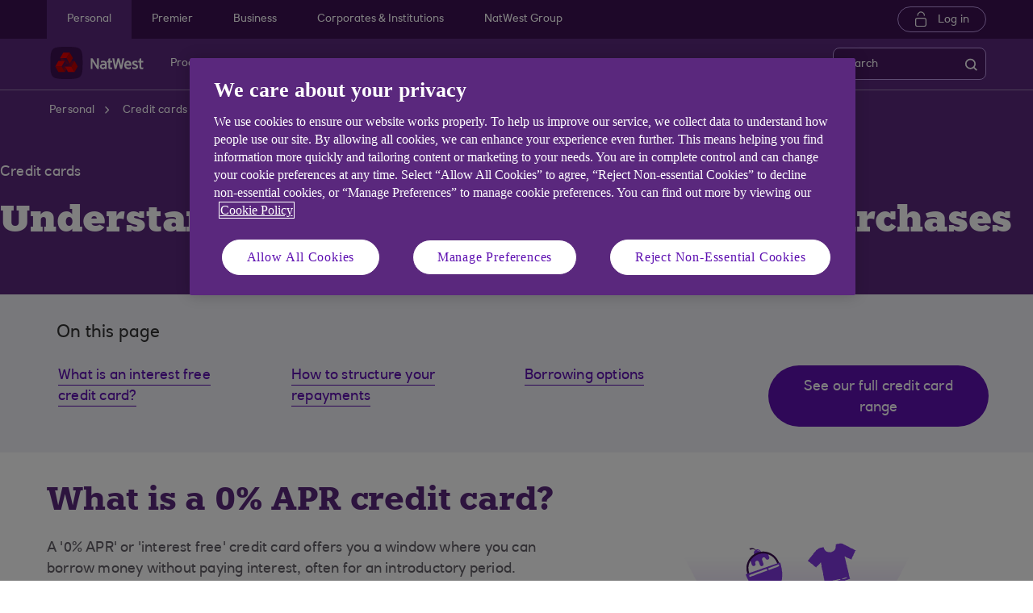

--- FILE ---
content_type: text/html; charset=UTF-8
request_url: https://www.natwest.com/credit-cards/interest-free-credit-cards.html
body_size: 15145
content:
<!DOCTYPE HTML> <html lang="en-GB" class="no-js et-shelf sb_enable responsive_natwest_personal responsive__publish "> <head> <!-- OneTrust Cookies Consent Notice start --> <script defer="defer" type="text/javascript" src="https://rum.hlx.page/.rum/@adobe/helix-rum-js@%5E2/dist/micro.js" data-routing="p00000-e000000"></script>
<script src="https://cdn.cookielaw.org/scripttemplates/otSDKStub.js" type="text/javascript" charset="UTF-8" data-domain-script="4eaf8a94-474d-41a2-b0dd-49ee47eb4150" async></script> <script type="text/javascript">
function OptanonWrapper() {
	if(customerAlreadyDecided()){

		readCustomerChoice() && globalUtil.faqSearchCookie && globalUtil.faqSearchCookie.init();
	}
	function customerAlreadyDecided(){
		return -1 < document.cookie.indexOf('OptanonAlertBoxClosed=');
	}
	function readCustomerChoice() {
        // We just need to agree which group of the customer should mean the he wants to use the support center with all the cookies
		// EXAMPLE: if the user has the C0004 it means we can start with all the cookies
        return OptanonActiveGroups.includes('C0002');
    }
		if ( document.location.href.indexOf('cookie') > -1 ) {
			$('#onetrust-pc-sdk, .onetrust-pc-dark-filter, #onetrust-banner-sdk').hide();
			$('.ot-sdk-show-settings').show();
		}
	
	if(window.optanonActiveGroupsAux === undefined){
		   window.optanonActiveGroupsAux = window.OptanonActiveGroups;
	}
	var currentActiveGroups = OptanonActiveGroups.split(',').slice(1,OptanonActiveGroups.split(',').length-1);
	for(var i=0; i<currentActiveGroups.length; i++){
	  if(optanonActiveGroupsAux.indexOf(currentActiveGroups[i]) == -1){
		   switch(currentActiveGroups[i]){
				 case 'C0002':
					   _satellite.track("DCRPerformance");
					   break;
				 case 'C0003':
					   _satellite.track("DCRFunctional");
					   break;
				 case 'C0004':
					   _satellite.track("DCRTargeting");
					   break;
				 case 'C0005':
					   _satellite.track("DCRSocialMedia");
					   break;
				 case 'C0009':
					   _satellite.track("DCRAnonAnalytics");
					   break;
		   }
	  }   
	}
	optanonActiveGroupsAux = window.OptanonActiveGroups;             
}
</script> <!-- OneTrust Cookies Consent Notice end --> <!--One trust cookie configuration updated --> <link rel="canonical" href="https://www.natwest.com/credit-cards/interest-free-credit-cards.html"/> <meta charset="utf-8"/> <meta http-equiv="X-UA-Compatible" content="IE=edge"/> <meta name="viewport" content="width=device-width, initial-scale=1.0"/> <meta name="keywords"/> <meta http-equiv="Last-Modified" content="26 Aug 2025 16:19:55 BST"/> <meta name="title" content="Interest Free Credit Cards | Credit Card 0% Interest | NatWest"/> <meta name="subtitle"/> <meta name="description" content="Compare our interest free credit card offers and make 0% interest purchases. Find the offer that works for you, check your eligibility and apply online."/> <meta name="navigation-title"/> <meta property="og:title" content="Interest Free Credit Cards | Credit Card 0% Interest | NatWest"/> <meta property="og:type"/> <meta property="og:image" content="/content/dam/natwest_com/Logos/og-logo-nw.png"/> <meta property="og:url" content="https://www.natwest.com/credit-cards/interest-free-credit-cards.html"/> <meta property="og:description" content="Compare our interest free credit card offers and make 0% interest purchases. Find the offer that works for you, check your eligibility and apply online."/> <meta class="swiftype" name="swiftTitle" data-type="string" content="Interest Free Credit Cards | Credit Card 0% Interest | NatWest"/> <meta class="swiftype" name="swiftDescription" data-type="string" content="Compare our interest free credit card offers and make 0% interest purchases. Find the offer that works for you, check your eligibility and apply online."/> <meta class="swiftype" name="swiftPublished_at" data-type="date" content="Wed Aug 27 07:33:33 BST 2025"/> <meta class="swiftype" name="swifturl" data-type="enum" content="https://www.natwest.com/credit-cards/interest-free-credit-cards.html"/> <meta class="swiftype" name="swiftBrand" data-type="string" content="NATWEST"/> <meta class="swiftype" name="swiftSegment" data-type="string" content="personal"/> <meta name="google-site-verification" content="k1rgRZEsZdrUjWUuva53F0tv-0JuTQs5aK9Oobxknrk"/> <link rel="shortcut icon" type="image/x-icon" href="/apps/settings/wcm/designs/responsive_champion/clientlibs/resources/responsive_natwest_personal_favicon.ico"/> <title>Interest Free Credit Cards | Credit Card 0% Interest | NatWest</title> <script type="text/javascript">
		 var digitalData = {
                    "page" : {

						"name" :"SUBCAT:&gt;PERSONAL&gt;CREDIT-CARDS&gt;INTEREST-FREE-CREDIT-CARDS&gt;INDEX",
                        "url" :  "https://www.natwest.com/credit-cards/interest-free-credit-cards.html",
                        "queryParam" : "",
                        "type" : "SUBCAT"
                    },
                    "user" : {
                        "loggedIn" : "N"
                    },
                    "site" : {
                        "brand" : "NATWEST",
                        "section" : "PERSONAL&gt;CREDIT-CARDS",
                        "businessArea":"Personal",
                        "webChat" : "''"
                    },
                   "server": {
                        "toolName":""
                    },
					"featureFlags" : {
							"sessionReplay" : false,
							"surveyHotjar" : false,
							"surveyMaritz" : false,
							"overWrite":{
								"sessionReplay":false,          
								"surveyHotjar":false,
								"surveyMaritz":false,
							}
						},
                    
					"event":[]


        },IDM = {
			validationRules : {},
			validationMsgs: {},
			lightboxPaths: {}	
		};

	 </script> <script type="text/javascript">
        /*
        * Documentation: https://experienceleague.adobe.com/en/docs/experience-platform/web-sdk/personalization/manage-flicker
        * IMPORTANT: You must add the snippet before loading the tag manager, i.e., Adobe Launch script which is loaded asynchrounously.
        * This snippet will pre-hide certain HTML elements (with class 'mboxDefault') and not the entire page.
        * You can achieve that by customizing the style parameter. It can be replaced with something that pre-hides only particular regions of the page.
        * The code waits for 3000 milliseconds for Adobe Target to load and render personalised content.
        * If AEP Edge network call is not resolved before the wait time of 3000 milliseconds, it makes the default content visible.
        */
      !function(e,a,n,t){var i=e.head;if(i){
      if (a) return;
      var o=e.createElement("style");
      o.id="alloy-prehiding",o.innerText=n,i.appendChild(o),setTimeout(function(){o.parentNode&&o.parentNode.removeChild(o)},t)}}
      (document, document.location.href.indexOf("adobe_authoring_enabled") !== -1, ".mboxDefault { opacity: 0 !important }", 3000);
	</script> <script src='https://assets.adobedtm.com/90decdbe34ba/7842e20738bc/launch-b922a005b721.min.js' async> </script> <link rel="canonical" href="/credit-cards/interest-free-credit-cards.html"/> <script src="/etc.clientlibs/clientlibs/granite/jquery.min.js"></script> <script src="/etc.clientlibs/clientlibs/granite/utils.min.js"></script> <script src="/etc.clientlibs/clientlibs/granite/jquery/granite.min.js"></script> <script src="/etc.clientlibs/foundation/clientlibs/jquery.min.js"></script> <script src="/etc.clientlibs/foundation/clientlibs/shared.min.js"></script> <script src="/etc.clientlibs/responsive/clientlibs/clientlib_base_dependencies-_ee316301582400e53cabde696cb078bd.min.js"></script> <script src="/etc.clientlibs/core/wcm/components/commons/site/clientlibs/utils.min.js"></script> <script src="/etc.clientlibs/core/wcm/components/commons/site/clientlibs/imageDynamicMedia.min.js"></script> <script src="/etc.clientlibs/core/wcm/components/image/v3/image/clientlibs/site.min.js"></script> <link rel="stylesheet" href="/etc.clientlibs/responsive/clientlibs/clientlib_base_champion-_d5e9688189b4afac501577ba75de38bf.min.css" type="text/css"> <link rel="stylesheet" href="/etc.clientlibs/responsive/clientlibs/clientlib_editable_champion-_d5e9688189b4afac501577ba75de38bf.min.css" type="text/css"> <link rel="stylesheet" href="/etc.clientlibs/responsive/clientlibs/clientlib_base-_5360fd92ed88140022e20a1444c982da.min.css" type="text/css"> <div></div> <script type="application/ld+json">
{
  "@context": "https://schema.org/", 
  "@type": "BreadcrumbList", 
  "itemListElement": [{
    "@type": "ListItem", 
    "position": 1, 
    "name": "Personal Banking",
    "item": "https://www.natwest.com/"  
  },{
    "@type": "ListItem", 
    "position": 2, 
    "name": "Credit cards",
    "item": "https://www.natwest.com/credit-cards.html"  
  },{
"@type": "ListItem", 
    "position": 3, 
    "name": "Understanding interest free credit cards",
    "item": "https://www.natwest.com/credit-cards/interest-free-credit-cards.html"
}]
}
</script> </head> <body class="editablepage page basicpage" id="editablepage-df1a1e8f65"> <!--<sly data-sly-use.templatedContainer="com.day.cq.wcm.foundation.TemplatedContainer" data-sly-repeat.child="" data-sly-resource=""></sly>--> <body> <input type="hidden" id="dumpParams" value="intcam,olbcam,xtcam,sc_*,s_tnt,adobe_mc_sdid,adobe_mc_ref,bid,cid,cin,agg_dip,agg_name,uuid,product,extcam,adobe_*,lid,bin,gclid,CDE*,AT,furl,utm_*,mbox*,pid,c,devicemode,fbclid,CIN,alloy_redirect"/> <div></div> <div> <input type="hidden" name="navigationTag" id="navigationTag" value="nav:natwest/personal"/> <link rel="stylesheet" href="/etc.clientlibs/responsive/clientlibs/clientlib_smartbanner/clientlib_smartbanner_champion-_fe98640fa2e72d9f3e4e5eae26fdf004.min.css" type="text/css"> <meta name="apple-itunes-app" content="app-id=334855322"/> <meta name="google-play-app" content="app-id=com.rbs.mobile.android.natwest"/> <link rel="apple-touch-icon" href="/content/dam/championlogos/nw-champ-smartbanner.png"/> <link rel="andriod-icon" href="/content/dam/championlogos/nw-champ-smartbanner.png"/> <meta name="apple-target-url" content="https://rbs.onelink.me/3054929945?pid=Webpage&amp;c=N_BAC_Int_MOB_smrtbnr_bwu_a1_AA&amp;af_dp=None&amp;af_web_dp=https%3A%2F%2Fapplink.natwest.com%2Ftext-mobile-application%2Ftraffic%3Fextcam%3DN_BAC_Int_MOB_smrtbnr_bwu_a1_AA"/> <meta name="android-target-url" content="https://rbs.onelink.me/3054929945?pid=Webpage&amp;c=N_BAC_Int_MOB_smrtbnr_bwu_a2_AA&amp;af_dp=None&amp;af_web_dp=https%3A%2F%2Fapplink.natwest.com%2Ftext-mobile-application%2Ftraffic%3Fextcam%3DN_BAC_Int_MOB_smrtbnr_bwu_a2_AAhttps://rbs.onelink.me/3054929945?pid=Webpage&amp;c=N_BAC_Int_MOB_smrtbnr_bwu_a2_AA&amp;af_dp=None&amp;af_web_dp=https%3A%2F%2Fapplink.natwest.com%2Ftext-mobile-application%2Ftraffic%3Fextcam%3DN_BAC_Int_MOB_smrtbnr_bwu_a2_AA"/> <div id="smartBannerConfig" data-brand="responsive_natwest_personal" data-ios-title="Our latest app" data-days-hidden="15" data-days-reminder="15" data-android-title="Our latest app" data-ios-author-name="Easy, quick, secure banking" data-android-author-name="Easy, quick, secure banking" data-show-banner="1" data-price="GET" data-app-store-language="gb" data-in-app-store="On the App Store" data-in-google-play="On the Play Store" data-icon="null" data-force="null" data-hide-on-install="true"></div> <script src="/etc.clientlibs/responsive/clientlibs/clientlib_smartbanner/clientlib_smartbanner_base-_a3c181f8d86ade1f1b0a1b6f1d5b0e57.min.js" defer></script> <div class="main-wrapper"> <div class="site-content"> <div class="skip-links reset shelf-container" id="skiplinks"> <a class="txt-p-1" href="#main-content-wrapper">Skip to main content</a> </div> <header> <div class="iah iah--responsive"> <link rel="stylesheet" href="/etc.clientlibs/responsive/components/foundation/iaheadernavigation/clientlibs/clientlib_ia_headernavigation_champion-_349e7ae5cf4eedf7a6686283641ada58.min.css" type="text/css"> <div class="ia__main-content "> <div class="iah__share container-fluid desktop--rbscom desktop--natwestgroup" data-domain="responsive_champion" data-contentpath="/content/natwest_com/en_uk/personal/iaheaderchampion"> <div class="iah__container container"> <div class="iah__l0__right pull-right"> <nav aria-label="Level zero Navigation"> <ul class="ia__nav ia__navbar-nav ia__noprice"> <li class="share_price desktop"> </li> </ul> </nav> </div> </div> </div> <div class="iah__l1 iah__l1--visible-xl iah__l1--visible-lg "> <div class="iah__container"> <div class="iah__l1__left"> <nav aria-label="Main Navigation"> <ul class="ia__nav ia__navbar-nav"> <li> <a href="https://www.natwest.com" data-navid="personal"><span>Personal</span></a> </li> <li> <a href="/premier-banking.html" data-navid="premier"><span>Premier</span></a> </li> <li> <a href="https://www.natwest.com/business.html" data-navid="business"><span>Business</span></a> </li> <li> <a href="/corporates.html" data-navid="corporates &amp; institutions"><span>Corporates &amp; Institutions</span></a> </li> <li> <a href="https://www.natwestgroup.com/" data-navid="natwest group"><span>NatWest Group</span></a> </li> </ul> </nav> </div> <div class="iah__l1__right"> <div class="iah__login_l1"> <link rel="stylesheet" href="/etc.clientlibs/responsive/components/foundation/iagloballogin/clientlibs/clientlib_ia_global_login_champion-_d5e9688189b4afac501577ba75de38bf.min.css" type="text/css"> <a class="iah__login-link" href="https://www.onlinebanking.natwest.com/Default.aspx"> Log in </a> </div> </div> </div> </div> <div class="iah__l2 iah__l2--visible-md iah__l2--visible-sm "> <div class="iah__container"> <div class="iah__l2__main-links"> <div class="iah__login"> <a class="iah__login-link" href="https://www.onlinebanking.natwest.com/Default.aspx"> Log in </a> <div class="bussiness__login"> </div> </div> <div> <link rel="stylesheet" href="/etc.clientlibs/responsive/components/foundation/iaglobalnavlogo/clientlibs/clientlib_ia_global_logo_champion-_9f70e377798d49ec9c7a90a25b5fa070.min.css" type="text/css"> <div class="iah__logo"> <a class="iah__logo-link" href="https://www.natwest.com" title="NatWest Logo"> <img src='/content/dam/championlogos/Natwest_Secondary_Horizontal_RGB_NEG.svg' alt="NatWest Logo"/> </a> </div> </div> <div class="mobile__hamburger"> <button aria-expanded="false" aria-label="More options menu" class="iah__menu-link menu-open"> <span class='icon-menu'></span> <span class="opened" aria-hidden="true">Menu</span> <span class='icon-close'></span> <span class="closed" aria-hidden="true">Close</span> </button> </div> <div class="iah__l1__l2__holder"> <div class="header-top-mobile visible-xs visible-sm"> <div class="brand-logo"> <div class="iah__logo mobile_logo"> <a class="iah__logo-link mobile-logo-link" href="https://www.natwest.com" title="NatWest Logo"> <img src='/content/dam/championlogos/Natwest_Secondary_Horizontal_RGB_NEG.svg' alt="NatWest Logo"/> </a> </div> </div> </div> <button aria-expanded="false" aria-label="Close menu" class="iah__menu-link menu-open"> <span class='icon-close'></span> <span class="closed">Close</span> </button> <div class="iah__l1 "> <nav aria-label="Main Navigation"> <ul class="ia__nav ia__navbar-nav"> <li class="ia-active "> <a href="https://www.natwest.com" data-navid="personal"><span>Personal</span></a> </li> <li class=" "> <a href="/premier-banking.html" data-navid="premier"><span>Premier</span></a> </li> <li class=" "> <a href="https://www.natwest.com/business.html" data-navid="business"><span>Business</span></a> </li> <li class=" "> <a href="/corporates.html" data-navid="corporates &amp; institutions"><span>Corporates &amp; Institutions</span></a> </li> <li class=" "> <a href="https://www.natwestgroup.com/" data-navid="natwest group"><span>NatWest Group</span></a> </li> </ul> </nav> </div> <nav aria-label="Site Navigation" class="iah__nav-l2 "> <div class="iah__product-title" data-navid="personal">Personal</div> <div class="iah__product-title" data-navid="premier">Premier</div> <div class="iah__product-title" data-navid="business">Business</div> <div class="iah__product-title" data-navid="corporates &amp; institutions">Corporates &amp; Institutions</div> <div class="iah__product-title" data-navid="natwest group">NatWest Group</div> <ul class="ia__nav ia__navbar-nav__l2"> <li class="share_price mobile ia__noprice"> </li> <li class=" "> <a aria-expanded="false" href="https://www.natwest.com" data-level="l2" aria-haspopup="true" data-navid="products"><span>Products</span> </a> <div class="iah__nav-l3"> <div class="ia-l2-active"><a href="javascript:void(0)"><span>Products</span></a></div> <div class="iah__container"> <ul class="ia__nav ia__navbar-nav__l3"> <li class="iah__l3-column-holder "> <a aria-expanded="false" href="/current-accounts.html" data-level="l3" aria-haspopup="true" data-skipid="Bank accounts" data-navid="products"><span>Bank accounts</span> </a> <div class="skip-link-wrap skip-links-inl3"> </div> <div class="iah__nav-l4"> <div class="iah__container"> <ul class="ia__nav ia__navbar-nav__l4"> <li class="iah__l4-column-holder iah__l4-top"> <div href="javascript:void(0)" class="iah__l4-column-title" tabindex="0"> Bank accounts</div> <ol role="list"> <li class=" "> <a href="/current-accounts.html" data-navid="products"><span>See all our bank accounts</span></a> </li> <li class=" "> <a href="/current-accounts/select_account.html" data-navid="products"><span>Everyday bank account</span></a> </li> <li class=" "> <a href="/current-accounts/reward_account.html" data-navid="products"><span>Reward bank account</span></a> </li> <li class=" "> <a href="/current-accounts/student_account.html" data-navid="products"><span>Student bank account</span></a> </li> <li class=" "> <a href="/current-accounts/childrens-accounts.html" data-navid="products"><span>Child &amp; teen bank accounts</span></a> </li> <li class=" "> <a href="/current-accounts/joint-account.html" data-navid="products"><span>Joint bank account</span></a> </li> <li class=" "> <a href="/premier-banking/products/current-accounts.html" data-navid="products"><span>Premier bank accounts</span></a> </li> </ol> </li> <li class="iah__l4-column-holder iah__l4-top"> <div class="iah__l4-column-title iah__l4-column-title-left "> Already have an account with us? </div> <ol role="list"> <li class=" "> <a href="/current-accounts/existing-customers.html" data-navid="products"><span>Manage your bank account</span></a> </li> <li class=" "> <a href="/myrewards.html" data-navid="products"><span>MyRewards</span></a> </li> <li class=" "> <a href="/current-accounts/overdrafts.html" data-navid="products"><span>Apply for an overdraft</span></a> </li> <li class=" "> <a href="/current-accounts/overdrafts/existing-customers.html" data-navid="products"><span>Manage your overdraft</span></a> </li> <li class=" "> <a href="/banking-with-natwest/natwest-app.html" data-navid="products"><span>Mobile Banking</span></a> </li> <li class=" "> <a href="https://membershipbenefits.natwest.com/" data-navid="products"><span>Log into Natwest Membership Services </span></a> </li> <li class=" "> <a href="/current-accounts/overdrafts/olb/overdraft-calculator.html" data-navid="products"><span>Overdraft cost calculator</span></a> </li> </ol> </li> <li class="iah__l4-column-holder iah__l4-top"> <div class="iah__l4-column-title iah__l4-column-title-left "> Help with bank accounts </div> <ol role="list"> <li class=" "> <a href="/current-accounts/switch-your-banking-to-natwest.html" data-navid="products"><span>Switch your account to us</span></a> </li> <li class=" "> <a href="/current-accounts/compare-bank-accounts.html" data-navid="products"><span>Compare bank accounts</span></a> </li> <li class=" "> <a href="/current-accounts/what-do-you-need-to-open-a-current-account.html" data-navid="products"><span>What do I need to open a bank account?</span></a> </li> <li class=" "> <a href="/current-accounts/bank-account-guides.html" data-navid="products"><span>Bank account guides</span></a> </li> <li class=" "> <a href="/current-accounts/overdrafts/what-is-an-overdraft.html" data-navid="products"><span>Overdraft guide</span></a> </li> <li class=" "> <a href="/current-accounts/rates-and-charges.html" data-navid="products"><span>Rates and charges</span></a> </li> </ol> </li> </ul> </div> </div> </li> <li class="iah__l3-column-holder "> <a aria-expanded="false" href="/mortgages.html" data-level="l3" aria-haspopup="true" data-skipid="Mortgages" data-navid="products"><span>Mortgages</span> </a> <div class="skip-link-wrap skip-links-inl3"> </div> <div class="iah__nav-l4"> <div class="iah__container"> <ul class="ia__nav ia__navbar-nav__l4"> <li class="iah__l4-column-holder iah__l4-top"> <div href="javascript:void(0)" class="iah__l4-column-title" tabindex="0"> Mortgages</div> <ol role="list"> <li class=" "> <a href="/mortgages.html" data-navid="products"><span>See our mortgage options</span></a> </li> <li class=" "> <a href="/mortgages/first-time-buyers.html" data-navid="products"><span>First time buyer mortgage</span></a> </li> <li class=" "> <a href="/mortgages/moving-home.html" data-navid="products"><span>Moving home</span></a> </li> <li class=" "> <a href="/mortgages/remortgage-to-natwest.html" data-navid="products"><span>Remortgage to NatWest</span></a> </li> <li class=" "> <a href="/mortgages/buy-to-let.html" data-navid="products"><span>Buy to let mortgage</span></a> </li> <li class=" "> <a href="/mortgages/mortgage-calculators.html" data-navid="products"><span>Mortgage calculators</span></a> </li> <li class=" "> <a href="/mortgages/applying-for-a-mortgage/mortgage-agreement-in-principle.html" data-navid="products"><span>Get an Agreement in Principle</span></a> </li> <li class=" "> <a href="https://spa.mortgages.natwest.com/customer-dashboard" data-navid="products"><span>Continue your Agreement in Principle</span></a> </li> <li class=" "> <a href="/mortgages/applying-for-a-mortgage.html" data-navid="products"><span>How to apply</span></a> </li> </ol> </li> <li class="iah__l4-column-holder iah__l4-top"> <div class="iah__l4-column-title iah__l4-column-title-left "> Already have a mortgage with us? </div> <ol role="list"> <li class=" "> <a href="/mortgages/existing-customers.html" data-navid="products"><span>Manage your mortgage</span></a> </li> <li class=" "> <a href="/mortgages/switch-mortgage-deal.html" data-navid="products"><span>Switch to a new deal</span></a> </li> <li class=" "> <a href="/mortgages/termamendment-natwest.html" data-navid="products"><span>Change your term</span></a> </li> <li class=" "> <a href="/mortgages/existing-mortgage-customers-moving-home.html" data-navid="products"><span>Moving with your existing mortgage</span></a> </li> <li class=" "> <a href="/mortgages/existing-customers/borrowing-more.html" data-navid="products"><span>Borrowing more</span></a> </li> <li class=" "> <a href="/mortgages/bank-of-england-base-rate.html" data-navid="products"><span>Base rate updates</span></a> </li> <li class=" "> <a href="/mortgages/news-and-articles.html" data-navid="products"><span>News and articles</span></a> </li> <li class=" "> <a href="/mortgages/homes-for-ukraine.html" data-navid="products"><span>Homes for Ukraine</span></a> </li> <li class=" "> <a href="/mortgages/mortgage-calculators/interest-rate-calculator.html" data-navid="products"><span>Rate change calculator</span></a> </li> </ol> </li> <li class="iah__l4-column-holder iah__l4-top"> <div class="iah__l4-column-title iah__l4-column-title-left "> Help with mortgages </div> <ol role="list"> <li class=" "> <a href="/mortgages/mortgage-rates.html" data-navid="products"><span>Mortgage rates</span></a> </li> <li class=" "> <a href="/mortgages/mortgage-calculators/how-much-can-i-borrow.html" data-navid="products"><span>How much could I borrow?</span></a> </li> <li class=" "> <a href="/mortgages/mortgage-guides.html" data-navid="products"><span>Mortgage guides</span></a> </li> <li class=" "> <a href="/mortgages/mortgage-calculators/mortgage-overpayment-tool.html" data-navid="products"><span>Overpayment calculator</span></a> </li> <li class=" "> <a href="/mortgages/mortgage-calculators/equity-calculator.html" data-navid="products"><span>Equity calculator</span></a> </li> <li class=" "> <a href="/mortgages/applying-for-a-mortgage/mortgage-application-tracker.html" data-navid="products"><span>Track your mortgage application online</span></a> </li> <li class=" "> <a href="/content/dam/natwest_com/mortgages/downloads/Tariff_of_Charges_NW.pdf" data-navid="products"><span>Tariff of mortgage charges</span></a> </li> <li class=" "> <a href="https://www.natwest.com/mortgages/applying-for-a-mortgage.html#extension" data-navid="products"><span>Mortgage offer extension</span></a> </li> </ol> </li> </ul> </div> </div> </li> <li class="iah__l3-column-holder "> <a aria-expanded="false" href="/savings.html" data-level="l3" aria-haspopup="true" data-skipid="Savings" data-navid="products"><span>Savings</span> </a> <div class="skip-link-wrap skip-links-inl3"> </div> <div class="iah__nav-l4"> <div class="iah__container"> <ul class="ia__nav ia__navbar-nav__l4"> <li class="iah__l4-column-holder iah__l4-top"> <div href="javascript:void(0)" class="iah__l4-column-title" tabindex="0"> Savings</div> <ol role="list"> <li class=" "> <a href="/savings.html" data-navid="products"><span>View all our savings accounts</span></a> </li> <li class=" "> <a href="/savings/digital-regular-saver.html" data-navid="products"><span>Digital Regular Saver</span></a> </li> <li class=" "> <a href="/savings/flexible-saver.html" data-navid="products"><span>Flexible Saver</span></a> </li> <li class=" "> <a href="/savings/fixed-term-savings-account.html" data-navid="products"><span>Fixed Term Savings</span></a> </li> <li class=" "> <a href="/savings/isa-overview.html" data-navid="products"><span>Cash ISAs</span></a> </li> <li class=" "> <a href="/savings/first-saver.html" data-navid="products"><span> Children&#39;s savings</span></a> </li> <li class=" "> <a href="/savings/joint-savings-accounts.html" data-navid="products"><span>Joint savings account</span></a> </li> </ol> </li> <li class="iah__l4-column-holder iah__l4-top"> <div class="iah__l4-column-title iah__l4-column-title-left "> Already have savings with us? </div> <ol role="list"> <li class=" "> <a href="/savings/existing-customers.html" data-navid="products"><span>Manage your savings</span></a> </li> <li class=" "> <a href="/savings/tools-for-savings/round-ups.html" data-navid="products"><span>Round Ups</span></a> </li> </ol> </li> <li class="iah__l4-column-holder iah__l4-top"> <div class="iah__l4-column-title iah__l4-column-title-left "> Help with savings </div> <ol role="list"> <li class=" "> <a href="/savings/isa-overview/isa-guides.html" data-navid="products"><span>ISA guide</span></a> </li> <li class=" "> <a href="/savings/savings-guides.html" data-navid="products"><span>Savings guides</span></a> </li> <li class=" "> <a href="/savings/tools-for-savings/app-savings-tools.html" data-navid="products"><span>Savings Goal Tool</span></a> </li> <li class=" "> <a href="/life-moments/managing-your-money/life-moments.html" data-navid="products"><span>Budget Calculator</span></a> </li> <li class=" "> <a href="/savings/how-to-start-saving-money.html" data-navid="products"><span>How to start saving money</span></a> </li> <li class=" "> <a href="/current-accounts/bank-account-vs-savings-account.html" data-navid="products"><span>Bank account vs Savings account</span></a> </li> </ol> </li> </ul> </div> </div> </li> <li class="iah__l3-column-holder "> <a aria-expanded="false" href="/loans.html" data-level="l3" aria-haspopup="true" data-skipid="Loans" data-navid="products"><span>Loans</span> </a> <div class="skip-link-wrap skip-links-inl3"> </div> <div class="iah__nav-l4"> <div class="iah__container"> <ul class="ia__nav ia__navbar-nav__l4"> <li class="iah__l4-column-holder iah__l4-top"> <div href="javascript:void(0)" class="iah__l4-column-title" tabindex="0"> Loans</div> <ol role="list"> <li class=" "> <a href="/loans.html" data-navid="products"><span>See our loans</span></a> </li> <li class=" "> <a href="/loans/car-loans.html" data-navid="products"><span>Car loans</span></a> </li> <li class=" "> <a href="/loans/debt-consolidation.html" data-navid="products"><span>Debt consolidation loans</span></a> </li> <li class=" "> <a href="/loans/home-improvement-loans.html" data-navid="products"><span>Home improvement loans</span></a> </li> <li class=" "> <a href="/loans/wedding-loans.html" data-navid="products"><span>Wedding loans </span></a> </li> <li class=" "> <a href="/loans/holiday-loans-loans-for-a-holiday-natwest.html" data-navid="products"><span>Holiday loans</span></a> </li> <li class=" "> <a href="/loans/joint-loans.html" data-navid="products"><span>Joint loans</span></a> </li> </ol> </li> <li class="iah__l4-column-holder iah__l4-top"> <div class="iah__l4-column-title iah__l4-column-title-left "> Already have a loan with us? </div> <ol role="list"> <li class=" "> <a href="/loans/existing-customers.html" data-navid="products"><span>Manage your loan</span></a> </li> <li class=" "> <a href="/loans/borrowing-more.html" data-navid="products"><span>Top up your loan</span></a> </li> </ol> </li> <li class="iah__l4-column-holder iah__l4-top"> <div class="iah__l4-column-title iah__l4-column-title-left "> Help with loans </div> <ol role="list"> <li class=" "> <a href="/loans/tools/loan-calculator.html" data-navid="products"><span>Loan calculator</span></a> </li> <li class=" "> <a href="/loans/QuickQuote.html" data-navid="products"><span>Quick Quote</span></a> </li> <li class=" "> <a href="/loans/how-to-apply-for-a-loan.html" data-navid="products"><span>How to apply for a loan</span></a> </li> <li class=" "> <a href="/loans/loan-guides.html" data-navid="products"><span>Loan guides</span></a> </li> <li class=" "> <a href="/banking-with-natwest/natwest-app/features/know-my-credit-score.html" data-navid="products"><span>Check your Credit Score</span></a> </li> <li class=" "> <a href="/borrowing-needs/borrowing-needs-tool.html" data-navid="products"><span>Compare options to borrow money</span></a> </li> </ol> </li> </ul> </div> </div> </li> <li class="iah__l3-column-holder "> <a aria-expanded="false" href="/current-accounts/childrens-accounts.html" data-level="l3" aria-haspopup="true" data-skipid="Child and teen" data-navid="products"><span>Child and teen</span> </a> <div class="skip-link-wrap skip-links-inl3"> </div> <div class="iah__nav-l4"> <div class="iah__container"> <ul class="ia__nav ia__navbar-nav__l4"> <li class="iah__l4-column-holder iah__l4-top"> <div href="javascript:void(0)" class="iah__l4-column-title" tabindex="0"> Child and teen</div> <ol role="list"> <li class=" "> <a href="/current-accounts/childrens-accounts.html" data-navid="products"><span>See all our child and teen banking options</span></a> </li> <li class=" "> <a href="/current-accounts/childrens-accounts/kids-prepaid-pocket-money-card.html" data-navid="products"><span>Pocket money app and card</span></a> </li> <li class=" "> <a href="/current-accounts/childrens-accounts/adapt_account.html" data-navid="products"><span>Child and teen account</span></a> </li> <li class=" "> <a href="/current-accounts/childrens-accounts/teen-bank-account-adapt.html" data-navid="products"><span>Teen bank account (age 16-17)</span></a> </li> <li class=" "> <a href="/investments/junior-isa.html" data-navid="products"><span>NatWest Junior ISA</span></a> </li> <li class=" "> <a href="/savings/first-saver.html" data-navid="products"><span>First Saver</span></a> </li> <li class=" "> <a href="/current-accounts/childrens-accounts/debit-card-under-18s.html" data-navid="products"><span>Compare our kids debit card options</span></a> </li> </ol> </li> <li class="iah__l4-column-holder iah__l4-top"> <div class="iah__l4-column-title iah__l4-column-title-left "> Already bank with us? </div> <ol role="list"> <li class=" "> <a href="/current-accounts/existing-customers/adapt-account.html" data-navid="products"><span>Manage my Adapt</span></a> </li> <li class=" "> <a href="/investments/existing-customers/natwest-junior-isa.html" data-navid="products"><span>Manage my Junior ISA</span></a> </li> <li class=" "> <a href="/savings/existing-customers.html" data-navid="products"><span>Manage my Savings</span></a> </li> <li class=" "> <a href="/current-accounts/existing-customers/manage-my-rooster-subscription.html" data-navid="products"><span>Manage my Rooster</span></a> </li> <li class=" "> <a href="/investments/existing-customers/Child_Trust_Fund.html" data-navid="products"><span>Child Trust Fund</span></a> </li> </ol> </li> <li class="iah__l4-column-holder iah__l4-top"> <div class="iah__l4-column-title iah__l4-column-title-left "> Financial wellbeing and confidence </div> <ol role="list"> <li class=" "> <a href="/kids-and-teens-banking/childrens-guides.html" data-navid="products"><span>Children&#39;s guides</span></a> </li> <li class=" "> <a href="https://www.natwest.com/kids-and-teens-banking/thrive.html" data-navid="products"><span>NatWest Thrive</span></a> </li> </ol> </li> </ul> </div> </div> </li> <li class="iah__l3-column-holder "> <a aria-expanded="false" href="/investments.html" data-level="l3" aria-haspopup="true" data-skipid="Investments " data-navid="products"><span>Investments </span> </a> <div class="skip-link-wrap skip-links-inl3"> </div> <div class="iah__nav-l4"> <div class="iah__container"> <ul class="ia__nav ia__navbar-nav__l4"> <li class="iah__l4-column-holder iah__l4-top"> <div href="javascript:void(0)" class="iah__l4-column-title" tabindex="0"> Invest with us</div> <ol role="list"> <li class=" "> <a href="/investments.html" data-navid="products"><span>View all our Invest accounts</span></a> </li> <li class=" "> <a href="/investments/stocks-and-shares-isa.html" data-navid="products"><span>Stocks and Shares ISA </span></a> </li> <li class=" "> <a href="/investments/general-investment-account.html" data-navid="products"><span>General Investment Account </span></a> </li> <li class=" "> <a href="/investments/pensions.html" data-navid="products"><span>Pensions</span></a> </li> <li class=" "> <a href="/investments/junior-isa.html" data-navid="products"><span>Junior ISA</span></a> </li> <li class=" "> <a href="/investments/five-ready-made-funds.html" data-navid="products"><span>Ready-made funds</span></a> </li> <li class=" "> <a href="/investments/existing-customers/personal-portfolio-funds.html" data-navid="products"><span>Fund performance</span></a> </li> </ol> </li> <li class="iah__l4-column-holder iah__l4-top"> <div class="iah__l4-column-title iah__l4-column-title-left "> Investment support </div> <ol role="list"> <li class=" "> <a href="/personal/investments/our-insights.html#beginners" data-navid="products"><span>Investing for beginners</span></a> </li> <li class=" "> <a href="/personal/investments/our-insights.html#experienced" data-navid="products"><span>Experienced investors</span></a> </li> <li class=" "> <a href="/personal/investments/our-insights.html#ahead" data-navid="products"><span>Future planning</span></a> </li> <li class=" "> <a href="/personal/investments/our-insights.html#explore" data-navid="products"><span>Market updates</span></a> </li> <li class=" "> <a href="/investments/online-investment-advice.html" data-navid="products"><span>Online Investment Advice</span></a> </li> <li class=" "> <a href="/investments/investment-fees.html" data-navid="products"><span>Investment fee calculator</span></a> </li> </ol> </li> <li class="iah__l4-column-holder iah__l4-top"> <div class="iah__l4-column-title iah__l4-column-title-left "> Already investing with us </div> <ol role="list"> <li class=" "> <a href="https://invest.natwest.com/Root/Login?" data-navid="products"><span>Log in to NatWest Invest</span></a> </li> <li class=" "> <a href="/investments/existing-customers.html" data-navid="products"><span>About your investments</span></a> </li> <li class=" "> <a href="/investments/existing-customers/Key_Customer_Documents.html" data-navid="products"><span>Key customer documents</span></a> </li> </ol> </li> </ul> </div> </div> </li> <li class="iah__l3-column-holder "> <a aria-expanded="false" href="/credit-cards.html" data-level="l3" aria-haspopup="true" data-skipid="Credit cards" data-navid="products"><span>Credit cards</span> </a> <div class="skip-link-wrap skip-links-inl3"> </div> <div class="iah__nav-l4"> <div class="iah__container"> <ul class="ia__nav ia__navbar-nav__l4"> <li class="iah__l4-column-holder iah__l4-top"> <div href="javascript:void(0)" class="iah__l4-column-title" tabindex="0"> Credit cards</div> <ol role="list"> <li class=" "> <a href="/credit-cards.html" data-navid="products"><span>See all our credit cards</span></a> </li> <li class=" "> <a href="/credit-cards/purchase-and-balance-transfer.html" data-navid="products"><span>Purchase &amp; Balance Transfer card</span></a> </li> <li class=" "> <a href="/credit-cards/balance-transfer-credit-card.html" data-navid="products"><span>Balance Transfer credit card</span></a> </li> <li class=" "> <a href="/credit-cards/longer-balance-transfer.html" data-navid="products"><span>Longer Balance Transfer card</span></a> </li> <li class=" "> <a href="/credit-cards/travel-reward-credit-card.html" data-navid="products"><span>Travel Reward credit card</span></a> </li> <li class=" "> <a href="/credit-cards/the-natwest-credit-card.html" data-navid="products"><span>The NatWest Credit Card</span></a> </li> <li class=" "> <a href="/credit-cards/reward-credit-card.html" data-navid="products"><span>Reward credit card</span></a> </li> <li class=" "> <a href="/credit-cards/reward-black-credit-card.html" data-navid="products"><span>Reward Black credit card</span></a> </li> <li class=" "> <a href="/credit-cards/natwest-credit-builder-card.html" data-navid="products"><span>NatWest Credit Builder Card</span></a> </li> </ol> </li> <li class="iah__l4-column-holder iah__l4-top"> <div class="iah__l4-column-title iah__l4-column-title-left "> Already have a credit card with us? </div> <ol role="list"> <li class=" "> <a href="/credit-cards/existing-customers.html" data-navid="products"><span>Manage your credit card</span></a> </li> <li class=" "> <a href="/credit-cards/existing-customers/fees-and-charges.html" data-navid="products"><span>Fees &amp; charges</span></a> </li> <li class=" "> <a href="/credit-cards/existing-customers/instalment-lending.html" data-navid="products"><span>Instalment Plans</span></a> </li> </ol> </li> <li class="iah__l4-column-holder iah__l4-top"> <div class="iah__l4-column-title iah__l4-column-title-left "> Help with credit cards </div> <ol role="list"> <li class=" "> <a href="/credit-cards/how-to-apply-for-credit-card.html" data-navid="products"><span>How to apply for a credit card</span></a> </li> <li class=" "> <a href="/credit-cards/credit-card-guides.html" data-navid="products"><span>Credit card guides</span></a> </li> <li class=" "> <a href="/credit-cards/tools-calculators/repayment-calculator.html" data-navid="products"><span>Credit card repayment calculator</span></a> </li> <li class=" "> <a href="/banking-with-natwest/natwest-app/features/know-my-credit-score.html" data-navid="products"><span>Check your Credit Score</span></a> </li> <li class=" "> <a href="/borrowing-needs/borrowing-needs-tool.html" data-navid="products"><span>Compare options to borrow money</span></a> </li> </ol> </li> </ul> </div> </div> </li> <li class="iah__l3-column-holder "> <a aria-expanded="false" href="/insurance.html" data-level="l3" aria-haspopup="true" data-skipid="Insurance" data-navid="products"><span>Insurance</span> </a> <div class="skip-link-wrap skip-links-inl3"> </div> <div class="iah__nav-l4"> <div class="iah__container"> <ul class="ia__nav ia__navbar-nav__l4"> <li class="iah__l4-column-holder iah__l4-top"> <div href="javascript:void(0)" class="iah__l4-column-title" tabindex="0"> I&#39;m looking</div> <ol role="list"> <li class=" "> <a href="/insurance/home-insurance.html" data-navid="products"><span>For home insurance</span></a> </li> <li class=" "> <a href="/insurance/existing-customer-home-insurance.html" data-navid="products"><span>To manage my existing home insurance</span></a> </li> </ol> </li> <li class="iah__l4-column-holder iah__l4-top"> <div class="iah__l4-column-title iah__l4-column-title-left "> I&#39;m looking: </div> <ol role="list"> <li class=" "> <a href="/insurance/life-insurance.html" data-navid="products"><span>For life insurance</span></a> </li> <li class=" "> <a href="/personal/insurance/existing-customers-life-insurance.html#Man" data-navid="products"><span>To manage my existing life insurance</span></a> </li> </ol> </li> <li class="iah__l4-column-holder iah__l4-top"> <div class="iah__l4-column-title iah__l4-column-title-left "> I’m interested in: </div> <ol role="list"> <li class=" "> <a href="/insurance/travel-insurance.html" data-navid="products"><span>Travel insurance with NatWest bank accounts</span></a> </li> </ol> </li> </ul> </div> </div> </li> <li class="iah__l3-column-holder "> <a aria-expanded="false" data-level="l3" aria-haspopup="true" data-skipid="Reward accounts and cards" data-navid="products"><span>Reward accounts and cards</span> </a> <div class="skip-link-wrap skip-links-inl3"> </div> <div class="iah__nav-l4"> <div class="iah__container"> <ul class="ia__nav ia__navbar-nav__l4"> <li class="iah__l4-column-holder iah__l4-top"> <div href="javascript:void(0)" class="iah__l4-column-title" tabindex="0"> Reward accounts and cards</div> <ol role="list"> <li class=" "> <a href="/current-accounts/reward_account.html" data-navid="products"><span>Reward account</span></a> </li> <li class=" "> <a href="/current-accounts/reward_silver_account.html" data-navid="products"><span>Reward Silver account</span></a> </li> <li class=" "> <a href="/current-accounts/reward_platinum_account.html" data-navid="products"><span>Reward Platinum account</span></a> </li> <li class=" "> <a href="/premier-banking/products/current-accounts/premier-reward-account.html" data-navid="products"><span>Premier Reward account</span></a> </li> <li class=" "> <a href="/premier-banking/products/current-accounts/reward-black-account.html" data-navid="products"><span>Premier Reward Black account</span></a> </li> <li class=" "> <a href="/credit-cards/reward-credit-card.html" data-navid="products"><span>Reward credit card</span></a> </li> <li class=" "> <a href="/credit-cards/reward-black-credit-card.html" data-navid="products"><span>Reward Black credit card</span></a> </li> <li class=" "> <a href="/credit-cards/travel-reward-credit-card.html" data-navid="products"><span>Travel Reward credit card</span></a> </li> </ol> </li> <li class="iah__l4-column-holder iah__l4-top"> <div class="iah__l4-column-title iah__l4-column-title-left "> Make the most of MyRewards </div> <ol role="list"> <li class=" "> <a href="/myrewards.html" data-navid="products"><span>MyRewards</span></a> </li> <li class=" "> <a href="/myrewards/earn.html" data-navid="products"><span>How to earn rewards </span></a> </li> <li class=" "> <a href="/myrewards/exchange.html" data-navid="products"><span>How to exchange rewards</span></a> </li> <li class=" "> <a href="/myrewards/terms-and-exclusions.html" data-navid="products"><span>MyRewards Terms and Exclusions</span></a> </li> </ol> </li> <li class="iah__l4-column-holder iah__l4-top"> <div class="iah__l4-column-title iah__l4-column-title-left "> Access MyRewards </div> <ol role="list"> <li class=" "> <a href="https://personal.secure1.natwest.com/app/MyRewards" data-navid="products"><span>Access MyRewards through the NatWest app</span></a> </li> <li class=" "> <a href="https://www.onlinebanking.natwest.com/Default.aspx" data-navid="products"><span>Access MyRewards through Online Banking</span></a> </li> </ol> </li> </ul> </div> </div> </li> <li class="iah__l3-column-holder hide__desktop hide__mobile "> <a aria-expanded="false" href="/current-accounts/overdrafts.html" data-level="l3" aria-haspopup="true" data-skipid="Overdrafts" data-navid="products"><span>Overdrafts</span> </a> <div class="skip-link-wrap skip-links-inl3"> </div> <div class="iah__nav-l4"> <div class="iah__container"> <ul class="ia__nav ia__navbar-nav__l4"> <li class="iah__l4-column-holder iah__l4-top"> <div href="javascript:void(0)" class="iah__l4-column-title" tabindex="0"> Overdrafts</div> <ol role="list"> <li class=" "> <a href="/current-accounts/overdrafts.html" data-navid="products"><span>Apply or manage your overdraft</span></a> </li> <li class=" "> <a href="/current-accounts/overdrafts/student-overdraft.html" data-navid="products"><span>Student overdraft</span></a> </li> <li class=" "> <a href="/current-accounts/overdrafts/graduate-overdraft.html" data-navid="products"><span>Graduate overdraft</span></a> </li> </ol> </li> <li class="iah__l4-column-holder iah__l4-top"> <div class="iah__l4-column-title iah__l4-column-title-left "> Help with overdrafts </div> <ol role="list"> <li class=" "> <a href="/current-accounts/overdrafts/what-is-an-overdraft.html" data-navid="products"><span>Overdrafts guide</span></a> </li> <li class=" "> <a href="/current-accounts/overdrafts/eligibility-checker.html" data-navid="products"><span>Overdraft eligibility calculator</span></a> </li> <li class=" "> <a href="/current-accounts/overdrafts/olb/overdraft-calculator.html" data-navid="products"><span>Overdraft cost calculator</span></a> </li> </ol> </li> </ul> </div> </div> </li> <li class="iah__l3-column-holder "> <a aria-expanded="false" href="/life-moments/travel.html" data-level="l3" aria-haspopup="true" data-skipid="Travel" data-navid="products"><span>Travel</span> </a> <div class="skip-link-wrap skip-links-inl3"> </div> <div class="iah__nav-l4"> <div class="iah__container"> <ul class="ia__nav ia__navbar-nav__l4"> <li class="iah__l4-column-holder iah__l4-top"> <div href="javascript:void(0)" class="iah__l4-column-title" tabindex="0"> Travel products</div> <ol role="list"> <li class=" "> <a href="/life-moments/travel.html" data-navid="products"><span>Travelling with NatWest</span></a> </li> <li class=" "> <a href="/life-moments/travel/spending-abroad/travel-account.html" data-navid="products"><span>Travel account</span></a> </li> <li class=" "> <a href="/credit-cards/travel-reward-credit-card.html" data-navid="products"><span>Travel Reward Credit Card</span></a> </li> <li class=" "> <a href="/credit-cards/the-natwest-credit-card.html" data-navid="products"><span>The NatWest Credit Card</span></a> </li> <li class=" "> <a href="/credit-cards/reward-black-credit-card.html" data-navid="products"><span>Reward Black Credit Card</span></a> </li> <li class=" "> <a href="/insurance/travel-insurance.html" data-navid="products"><span>Travel insurance</span></a> </li> <li class=" "> <a href="/life-moments/travel/travel-money.html" data-navid="products"><span>Travel money</span></a> </li> <li class=" "> <a href="/loans/holiday-loans-loans-for-a-holiday-natwest.html" data-navid="products"><span>Holiday loans</span></a> </li> <li class=" "> <a href="/banking-with-natwest/how-to/send-money-abroad.html" data-navid="products"><span>Send money abroad</span></a> </li> </ol> </li> <li class="iah__l4-column-holder iah__l4-top"> <div class="iah__l4-column-title iah__l4-column-title-left "> Help with our travel products </div> <ol role="list"> <li class=" "> <a href="/life-moments/travel/spending-abroad.html" data-navid="products"><span>Using your debit card abroad</span></a> </li> <li class=" "> <a href="/credit-cards/travel-credit-cards.html" data-navid="products"><span>Using a travel credit card</span></a> </li> </ol> </li> </ul> </div> </div> </li> </ul> </div> </div> </li> <li class=" "> <a aria-expanded="false" href="/support-centre.html" data-level="l2" aria-haspopup="true" data-navid="help and support"><span>Help and support</span> </a> <div class="iah__nav-l3"> <div class="ia-l2-active"><a href="javascript:void(0)"><span>Help and support</span></a></div> <div class="iah__container"> <ul class="ia__nav ia__navbar-nav__l3"> <li class="iah__l3-column-holder "> <a aria-expanded="false" href="/support-centre.html" data-level="l3" aria-haspopup="true" data-skipid="Support Centre" data-navid="help and support"><span>Support Centre</span> </a> <div class="skip-link-wrap skip-links-inl3"> </div> <div class="iah__nav-l4"> <div class="iah__container"> <ul class="ia__nav ia__navbar-nav__l4"> <li class="iah__l4-column-holder iah__l4-top"> <div href="javascript:void(0)" class="iah__l4-column-title" tabindex="0"> Support Centre</div> <ol role="list"> <li class=" "> <a href="/support-centre.html" data-navid="help and support"><span>Explore our Support centre</span></a> </li> <li class=" "> <a href="https://www.natwest.com/life-moments/help-for-every-situation.html#Accessibility" data-navid="help and support"><span>Accessibility and disability</span></a> </li> <li class=" "> <a href="https://www.natwest.com/life-moments/help-for-every-situation.html#Money" data-navid="help and support"><span>Help with money worries</span></a> </li> <li class=" "> <a href="https://www.natwest.com/life-moments/help-for-every-situation.html#Life" data-navid="help and support"><span>Dealing with difficult life events</span></a> </li> <li class=" "> <a href="/life-moments/bereavement.html" data-navid="help and support"><span>Bereavement support</span></a> </li> <li class=" "> <a href="/fraud-and-security/card-payment-help.html" data-navid="help and support"><span>Card payment support</span></a> </li> <li class=" "> <a href="/service-status.html" data-navid="help and support"><span>Service status</span></a> </li> </ol> </li> <li class="iah__l4-column-holder iah__l4-top"> <div class="iah__l4-column-title iah__l4-column-title-left "> Contact us </div> <ol role="list"> <li class=" "> <a href="/support-centre/contact-us.html" data-navid="help and support"><span>Contact us</span></a> </li> <li class=" "> <a href="/support-centre/cora.html" data-navid="help and support"><span>Ask Cora</span></a> </li> <li class=" "> <a href="/support-centre/how-to-complain.html" data-navid="help and support"><span>Complaints</span></a> </li> <li class=" "> <a href="https://locator.natwest.com/?" data-navid="help and support"><span>Find your nearest branch</span></a> </li> </ol> </li> </ul> </div> </div> </li> <li class="iah__l3-column-holder "> <a aria-expanded="false" href="#" data-level="l3" aria-haspopup="true" data-skipid="Support with your product" data-navid="help and support"><span>Support with your product</span> </a> <div class="skip-link-wrap skip-links-inl3"> </div> <div class="iah__nav-l4"> <div class="iah__container"> <ul class="ia__nav ia__navbar-nav__l4"> <li class="iah__l4-column-holder iah__l4-top"> <div href="javascript:void(0)" class="iah__l4-column-title" tabindex="0"> Support with your product</div> <ol role="list"> <li class=" "> <a href="/myrewards.html" data-navid="help and support"><span>Access MyRewards</span></a> </li> <li class=" "> <a href="/current-accounts/existing-customers.html" data-navid="help and support"><span>Manage your current account</span></a> </li> <li class=" "> <a href="/mortgages/existing-customers.html" data-navid="help and support"><span>Manage your mortgage</span></a> </li> <li class=" "> <a href="/loans/existing-customers.html" data-navid="help and support"><span>Manage your loan</span></a> </li> <li class=" "> <a href="/credit-cards/existing-customers.html" data-navid="help and support"><span>Manage your credit card</span></a> </li> <li class=" "> <a href="/savings/existing-customers.html" data-navid="help and support"><span>Manage your savings account</span></a> </li> <li class=" "> <a href="/investments/existing-customers.html" data-navid="help and support"><span>Manage your investments</span></a> </li> <li class=" "> <a href="/insurance/existing-customer-home-insurance.html" data-navid="help and support"><span>Manage your home insurance</span></a> </li> <li class=" "> <a href="/insurance/existing-customer-car-insurance.html" data-navid="help and support"><span>Manage your car insurance</span></a> </li> </ol> </li> </ul> </div> </div> </li> <li class="iah__l3-column-holder "> <a aria-expanded="false" href="#" data-level="l3" aria-haspopup="true" data-skipid="Help with everyday banking" data-navid="help and support"><span>Help with everyday banking</span> </a> <div class="skip-link-wrap skip-links-inl3"> </div> <div class="iah__nav-l4"> <div class="iah__container"> <ul class="ia__nav ia__navbar-nav__l4"> <li class="iah__l4-column-holder iah__l4-top"> <div href="javascript:void(0)" class="iah__l4-column-title" tabindex="0"> Help with everyday banking</div> <ol role="list"> <li class=" "> <a href="/banking-with-natwest/natwest-app.html" data-navid="help and support"><span>Help with registering on the app</span></a> </li> <li class=" "> <a href="/banking-with-natwest/natwest-app/how-to-use-the-natwest-app.html" data-navid="help and support"><span>How to use the app</span></a> </li> <li class=" "> <a href="/banking-with-natwest/register-for-online-banking.html" data-navid="help and support"><span>Help with registering for online banking</span></a> </li> <li class=" "> <a href="/banking-with-natwest/register-for-online-banking/how-to-use-online-banking.html" data-navid="help and support"><span>How to use online banking</span></a> </li> <li class=" "> <a href="/waystopay.html" data-navid="help and support"><span>Ways to pay by card</span></a> </li> <li class=" "> <a href="/accessibility/banking-my-way.html" data-navid="help and support"><span>Banking My Way</span></a> </li> </ol> </li> </ul> </div> </div> </li> </ul> </div> </div> </li> <li class=" "> <a aria-expanded="false" href="/life-moments.html" data-level="l2" aria-haspopup="true" data-navid="you and your money"><span>You and your money</span> </a> <div class="iah__nav-l3"> <div class="ia-l2-active"><a href="javascript:void(0)"><span>You and your money</span></a></div> <div class="iah__container"> <ul class="ia__nav ia__navbar-nav__l3"> <li class="iah__l3-column-holder hide__desktop hide__mobile "> <a aria-expanded="false" href="/money-blog.html" data-level="l3" aria-haspopup="true" data-skipid="Money Blog" data-navid="you and your money"><span>Money Blog</span> </a> <div class="skip-link-wrap skip-links-inl3"> </div> <div class="iah__nav-l4"> <div class="iah__container"> <ul class="ia__nav ia__navbar-nav__l4"> <li class="iah__l4-column-holder iah__l4-top"> <div href="javascript:void(0)" class="iah__l4-column-title" tabindex="0"> Latest posts</div> <ol role="list"> <li class=" "> <a href="/money-blog/energy-saving-tips/5-new-year-climate-resolutions-for-2022.html" data-navid="you and your money"><span>5 simple New Year climate resolutions</span></a> </li> <li class=" "> <a href="/money-blog/money-management/autumn-budget-what-it-means-for-you.html" data-navid="you and your money"><span>Autumn Budget: what it means for you</span></a> </li> <li class=" "> <a href="/money-blog/borrowing-and-debt-management/good-debt-versus-bad-debt.html" data-navid="you and your money"><span>Good vs bad debt: what&#39;s the difference?</span></a> </li> </ol> </li> <li class="iah__l4-column-holder iah__l4-top"> <div class="iah__l4-column-title iah__l4-column-title-left "> Energy Saving tips </div> <ol role="list"> <li class=" "> <a href="/money-blog/energy-saving-tips/can-a-low-carbon-lifestyle-save-me-money.html" data-navid="you and your money"><span>Can a low carbon lifestyle save me money?</span></a> </li> <li class=" "> <a href="/money-blog/energy-saving-tips/how-can-I-make-my-home-more-energy-efficient.html" data-navid="you and your money"><span>How can I make my home more energy efficient?</span></a> </li> <li class=" "> <a href="/money-blog/energy-saving-tips/buying-an-energy-efficient-home.html" data-navid="you and your money"><span>Buying an energy efficient home</span></a> </li> </ol> </li> <li class="iah__l4-column-holder iah__l4-top"> <div class="iah__l4-column-title iah__l4-column-title-left "> Saving and budgeting </div> <ol role="list"> <li class=" "> <a href="/money-blog/saving-and-budgeting/how-much-emergency-saving-should-i-have.html" data-navid="you and your money"><span>How much emergency savings should I have?</span></a> </li> <li class=" "> <a href="/money-blog/saving-and-budgeting/top-money-saving-challenges.html" data-navid="you and your money"><span>Top money saving challenges</span></a> </li> <li class=" "> <a href="/money-blog/saving-and-budgeting/how-to-reduce-vehicle-insurance-bills.html" data-navid="you and your money"><span>How to save on your vehicle insurance</span></a> </li> </ol> </li> </ul> </div> </div> </li> <li class="iah__l3-column-holder "> <a aria-expanded="false" data-level="l3" aria-haspopup="true" data-skipid="Managing your money" data-navid="you and your money"><span>Managing your money</span> </a> <div class="skip-link-wrap skip-links-inl3"> </div> <div class="iah__nav-l4"> <div class="iah__container"> <ul class="ia__nav ia__navbar-nav__l4"> <li class="iah__l4-column-holder iah__l4-top"> <div href="javascript:void(0)" class="iah__l4-column-title" tabindex="0"> Money management guides</div> <ol role="list"> <li class=" "> <a href="/life-moments/managing-your-money.html" data-navid="you and your money"><span>Tips on managing your money</span></a> </li> <li class=" "> <a href="/life-moments/managing-your-money/household-bills.html" data-navid="you and your money"><span>Reducing your household bills</span></a> </li> <li class=" "> <a href="/life-moments/teaching-kids-about-money.html" data-navid="you and your money"><span>Teaching kids about money</span></a> </li> <li class=" "> <a href="/life-moments/managing-your-money/calculate-take-home-pay.html" data-navid="you and your money"><span>What is my take home pay?</span></a> </li> </ol> </li> <li class="iah__l4-column-holder iah__l4-top"> <div class="iah__l4-column-title iah__l4-column-title-left "> Tools to help manage your money </div> <ol role="list"> <li class=" "> <a href="/financial-health-check.html" data-navid="you and your money"><span>Financial Health Check</span></a> </li> <li class=" "> <a href="/savings/tools-for-savings/round-ups.html" data-navid="you and your money"><span>Round Ups</span></a> </li> <li class=" "> <a href="/savings/tools-for-savings/app-savings-tools.html" data-navid="you and your money"><span>Savings Goal Tool</span></a> </li> <li class=" "> <a href="/banking-with-natwest/natwest-app/features/spending-and-budgets.html" data-navid="you and your money"><span>Spending and Budget Tracker</span></a> </li> <li class=" "> <a href="/banking-with-natwest/natwest-app/features/know-my-credit-score.html" data-navid="you and your money"><span>Check your Credit Score</span></a> </li> <li class=" "> <a href="/current-accounts/overdrafts/olb/overdraft-calculator.html" data-navid="you and your money"><span>Overdraft calculator</span></a> </li> <li class=" "> <a href="/accessibility/banking-my-way.html" data-navid="you and your money"><span>Banking My Way</span></a> </li> <li class=" "> <a href="/borrowing-needs/borrowing-needs-tool.html" data-navid="you and your money"><span>Compare options to borrow money</span></a> </li> </ol> </li> </ul> </div> </div> </li> <li class="iah__l3-column-holder "> <a data-level="l3" href="/life-moments/family-banking.html" data-skipid="Family Finances" data-navid="you and your money"><span>Family Finances</span> </a> <div class="skip-link-wrap skip-links-inl3"> </div> </li> <li class="iah__l3-column-holder "> <a aria-expanded="false" href="/life-moments.html" data-level="l3" aria-haspopup="true" data-skipid="Life Moments" data-navid="you and your money"><span>Life Moments</span> </a> <div class="skip-link-wrap skip-links-inl3"> </div> <div class="iah__nav-l4"> <div class="iah__container"> <ul class="ia__nav ia__navbar-nav__l4"> <li class="iah__l4-column-holder iah__l4-top"> <div href="javascript:void(0)" class="iah__l4-column-title" tabindex="0"> Supporting you through life events</div> <ol role="list"> <li class=" "> <a href="/mortgages/first-time-buyers/first-time-buyer-guide.html" data-navid="you and your money"><span>Buying your first home</span></a> </li> <li class=" "> <a href="/life-moments/buying-a-car.html" data-navid="you and your money"><span>Buying a car</span></a> </li> <li class=" "> <a href="/life-moments/students-and-graduates.html" data-navid="you and your money"><span>Going to university</span></a> </li> </ol> </li> <li class="iah__l4-column-holder iah__l4-top"> <div class="iah__l4-column-title iah__l4-column-title-left "> Help planning for later life </div> <ol role="list"> <li class=" "> <a href="/life-moments/bereavement.html" data-navid="you and your money"><span>Bereavement</span></a> </li> <li class=" "> <a href="/life-moments/planning-for-later-life.html" data-navid="you and your money"><span>Planning for later life</span></a> </li> <li class=" "> <a href="/investments/pensions.html" data-navid="you and your money"><span>Retirement and pensions</span></a> </li> <li class=" "> <a href="/life-moments/bereavement/will-writing-service.html" data-navid="you and your money"><span>Will writing and Executor service</span></a> </li> </ol> </li> </ul> </div> </div> </li> <li class="iah__l3-column-holder "> <a aria-expanded="false" href="/life-moments.html" data-level="l3" aria-haspopup="true" data-skipid="Your home" data-navid="you and your money"><span>Your home</span> </a> <div class="skip-link-wrap skip-links-inl3"> </div> <div class="iah__nav-l4"> <div class="iah__container"> <ul class="ia__nav ia__navbar-nav__l4"> <li class="iah__l4-column-holder iah__l4-top"> <div href="javascript:void(0)" class="iah__l4-column-title" tabindex="0"> Making a move</div> <ol role="list"> <li class=" "> <a href="/mortgages/first-time-buyers/first-time-buyer-guide.html" data-navid="you and your money"><span>Buying your first home</span></a> </li> <li class=" "> <a href="/mortgages.html" data-navid="you and your money"><span>Buying a new home</span></a> </li> <li class=" "> <a href="/mortgages/mortgage-calculators/how-much-can-i-borrow.html" data-navid="you and your money"><span>How much could I borrow?</span></a> </li> <li class=" "> <a href="/life-moments/renting-guide.html" data-navid="you and your money"><span>Renting guide</span></a> </li> </ol> </li> <li class="iah__l4-column-holder iah__l4-top"> <div class="iah__l4-column-title iah__l4-column-title-left "> Making a change </div> <ol role="list"> <li class=" "> <a href="/mortgages/remortgage-to-natwest/remortgage-guide.html" data-navid="you and your money"><span>Remortgage guide</span></a> </li> <li class=" "> <a href="/life-moments/home-improvements.html" data-navid="you and your money"><span>Home improvement guide</span></a> </li> <li class=" "> <a href="/mortgages/mortgage-guides/second-home-mortgages.html" data-navid="you and your money"><span>Buying a second home</span></a> </li> <li class=" "> <a href="/mortgages/buy-to-let/buy-to-let-mortgage-guide.html" data-navid="you and your money"><span>Buy to let guide</span></a> </li> <li class=" "> <a href="/life-moments/managing-your-money/household-bills.html" data-navid="you and your money"><span>Reducing your household bills</span></a> </li> </ol> </li> </ul> </div> </div> </li> <li class="iah__l3-column-holder "> <a aria-expanded="false" href="/life-moments/travel.html" data-level="l3" aria-haspopup="true" data-skipid="Travel" data-navid="you and your money"><span>Travel</span> </a> <div class="skip-link-wrap skip-links-inl3"> </div> <div class="iah__nav-l4"> <div class="iah__container"> <ul class="ia__nav ia__navbar-nav__l4"> <li class="iah__l4-column-holder iah__l4-top"> <div href="javascript:void(0)" class="iah__l4-column-title" tabindex="0"> Help when travelling abroad</div> <ol role="list"> <li class=" "> <a href="/life-moments/travel.html" data-navid="you and your money"><span>Travel guide</span></a> </li> <li class=" "> <a href="/life-moments/travel/spending-abroad.html" data-navid="you and your money"><span>Spending abroad</span></a> </li> <li class=" "> <a href="/climate/sustainable-living/sustainable-travel-ideas.html" data-navid="you and your money"><span>How to travel more sustainably</span></a> </li> </ol> </li> </ul> </div> </div> </li> </ul> </div> </div> </li> <li class=" "> <a aria-expanded="false" href="/banking-with-natwest.html" data-level="l2" aria-haspopup="true" data-navid="banking with us"><span>Banking with us</span> </a> <div class="iah__nav-l3"> <div class="ia-l2-active"><a href="javascript:void(0)"><span>Banking with us</span></a></div> <div class="iah__container"> <ul class="ia__nav ia__navbar-nav__l3"> <li class="iah__l3-column-holder "> <a aria-expanded="false" href="/banking-with-natwest/natwest-app.html" data-level="l3" aria-haspopup="true" data-skipid="Banking from home" data-navid="banking with us"><span>Banking from home</span> </a> <div class="skip-link-wrap skip-links-inl3"> </div> <div class="iah__nav-l4"> <div class="iah__container"> <ul class="ia__nav ia__navbar-nav__l4"> <li class="iah__l4-column-holder iah__l4-top"> <div href="javascript:void(0)" class="iah__l4-column-title" tabindex="0"> Banking from home</div> <ol role="list"> <li class=" "> <a href="/banking-with-natwest/natwest-app.html" data-navid="banking with us"><span>Download the NatWest app</span></a> </li> <li class=" "> <a href="/banking-with-natwest/natwest-app/features.html" data-navid="banking with us"><span>What is the NatWest app?</span></a> </li> <li class=" "> <a href="/banking-with-natwest/register-for-online-banking.html" data-navid="banking with us"><span>Register for Online Banking</span></a> </li> <li class=" "> <a href="/banking-with-natwest/register-for-online-banking/features.html" data-navid="banking with us"><span>Learn about Online Banking</span></a> </li> </ol> </li> <li class="iah__l4-column-holder iah__l4-top"> <div class="iah__l4-column-title iah__l4-column-title-left "> Existing customer support </div> <ol role="list"> <li class=" "> <a href="/banking-with-natwest/natwest-app/how-to-use-the-natwest-app.html" data-navid="banking with us"><span>How to use the NatWest app</span></a> </li> <li class=" "> <a href="/banking-with-natwest/register-for-online-banking/how-to-use-online-banking.html" data-navid="banking with us"><span>How to use Online Banking</span></a> </li> </ol> </li> </ul> </div> </div> </li> <li class="iah__l3-column-holder "> <a aria-expanded="false" href="/banking-with-natwest.html" data-level="l3" aria-haspopup="true" data-skipid="Over the phone or video" data-navid="banking with us"><span>Over the phone or video</span> </a> <div class="skip-link-wrap skip-links-inl3"> </div> <div class="iah__nav-l4"> <div class="iah__container"> <ul class="ia__nav ia__navbar-nav__l4"> <li class="iah__l4-column-holder iah__l4-top"> <div href="javascript:void(0)" class="iah__l4-column-title" tabindex="0"> Over the phone or video</div> <ol role="list"> <li class=" "> <a href="/banking-with-natwest/other-ways-to-bank-with-natwest/natwest-video-banking-service.html" data-navid="banking with us"><span>Our Video Banking service</span></a> </li> <li class=" "> <a href="/banking-with-natwest/other-ways-to-bank-with-natwest/natwest-telephone-banking.html" data-navid="banking with us"><span>Call us for telephone banking</span></a> </li> </ol> </li> </ul> </div> </div> </li> <li class="iah__l3-column-holder "> <a data-level="l3" href="/banking-with-natwest/other-ways-to-bank-with-natwest/natwest-banking-near-me.html" data-skipid="Banking near me" data-navid="banking with us"><span>Banking near me</span> </a> <div class="skip-link-wrap skip-links-inl3"> </div> </li> <li class="iah__l3-column-holder "> <a data-level="l3" href="/banking-with-natwest.html" data-skipid="All the ways you can bank with us" data-navid="banking with us"><span>All the ways you can bank with us</span> </a> <div class="skip-link-wrap skip-links-inl3"> </div> </li> <li class="iah__l3-column-holder "> <a data-level="l3" href="/banking-with-natwest/access-to-cash.html" data-skipid="Access to cash" data-navid="banking with us"><span>Access to cash</span> </a> <div class="skip-link-wrap skip-links-inl3"> </div> </li> <li class="iah__l3-column-holder "> <a data-level="l3" href="/banking-with-natwest/how-to/send-money-abroad.html" data-skipid="Send money abroad" data-navid="banking with us"><span>Send money abroad</span> </a> <div class="skip-link-wrap skip-links-inl3"> </div> </li> </ul> </div> </div> </li> <li class=" "> <a aria-expanded="false" href="/fraud-and-security.html" data-level="l2" aria-haspopup="true" data-navid="security and fraud"><span>Security and fraud</span> </a> <div class="iah__nav-l3"> <div class="ia-l2-active"><a href="javascript:void(0)"><span>Security and fraud</span></a></div> <div class="iah__container"> <ul class="ia__nav ia__navbar-nav__l3"> <li class="iah__l3-column-holder show__levelfour"> <a aria-expanded="false" href="/fraud-and-security.html" data-level="l3" aria-haspopup="true" data-skipid="Security and fraud" data-navid="security and fraud"><span>Security and fraud</span> </a> <div class="skip-link-wrap skip-links-inl3"> </div> <div class="iah__nav-l4"> <div class="iah__container"> <ul class="ia__nav ia__navbar-nav__l4"> <li class="iah__l4-column-holder iah__l4-top"> <div href="javascript:void(0)" class="iah__l4-column-title" tabindex="0"> Protecting your money</div> <ol role="list"> <li class=" "> <a href="/fraud-and-security/fraud-guide.html" data-navid="security and fraud"><span>Get tips to avoid scams</span></a> </li> <li class=" "> <a href="/fraud-and-security/my-security-profile.html" data-navid="security and fraud"><span>My Security Profile</span></a> </li> <li class=" "> <a href="/fraud-and-security/sca.html" data-navid="security and fraud"><span>Learn about face and voice approvals</span></a> </li> <li class=" "> <a href="/fraud-and-security/how-we-protect-you.html" data-navid="security and fraud"><span>How we protect you</span></a> </li> </ol> </li> <li class="iah__l4-column-holder iah__l4-top"> <div class="iah__l4-column-title iah__l4-column-title-left "> Taking action </div> <ol role="list"> <li class=" "> <a href="/fraud-and-security/report-fraud.html" data-navid="security and fraud"><span>Report a fraud or scam</span></a> </li> <li class=" "> <a href="/fraud-and-security/retaildisputes/card-payment-dispute.html" data-navid="security and fraud"><span>Raise a dispute</span></a> </li> <li class=" "> <a href="/fraud-and-security/card-payment-help.html" data-navid="security and fraud"><span>Card payment support</span></a> </li> </ol> </li> </ul> </div> </div> </li> </ul> </div> </div> </li> <li class=" "> <a aria-expanded="false" href="/climate.html" data-level="l2" aria-haspopup="true" data-navid="climate"><span>Climate</span> </a> <div class="iah__nav-l3"> <div class="ia-l2-active"><a href="javascript:void(0)"><span>Climate</span></a></div> <div class="iah__container"> <ul class="ia__nav ia__navbar-nav__l3"> <li class="iah__l3-column-holder "> <a aria-expanded="false" href="/energy-at-home.html" data-level="l3" aria-haspopup="true" data-skipid="Save energy at home" data-navid="climate"><span>Save energy at home</span> </a> <div class="skip-link-wrap skip-links-inl3"> </div> <div class="iah__nav-l4"> <div class="iah__container"> <ul class="ia__nav ia__navbar-nav__l4"> <li class="iah__l4-column-holder iah__l4-top"> <div href="javascript:void(0)" class="iah__l4-column-title" tabindex="0"> Save energy at home</div> <ol role="list"> <li class=" "> <a href="/energy-at-home.html" data-navid="climate"><span>Home Energy Hub</span></a> </li> <li class=" "> <a href="/energy-at-home.html" data-navid="climate"><span>Home Energy Plan</span></a> </li> <li class=" "> <a href="/energy-at-home/save-money-on-your-energy-bills.html" data-navid="climate"><span>Save money on your energy bills</span></a> </li> <li class=" "> <a href="/energy-at-home/what-is-an-epc-certificate.html" data-navid="climate"><span>EPC certificate guide</span></a> </li> <li class=" "> <a href="/energy-at-home/insulate-your-home.html" data-navid="climate"><span>Insulation guide</span></a> </li> <li class=" "> <a href="/energy-at-home/solar-panels.html" data-navid="climate"><span>Solar panels guide</span></a> </li> <li class=" "> <a href="/energy-at-home/heat-pumps.html" data-navid="climate"><span>Heat pump guide</span></a> </li> <li class=" "> <a href="/energy-at-home/what-is-a-smart-meter.html" data-navid="climate"><span>Smart meter guide</span></a> </li> <li class=" "> <a href="/energy-at-home/what-is-a-home-retrofit.html" data-navid="climate"><span>What is a home retrofit?</span></a> </li> </ol> </li> </ul> </div> </div> </li> <li class="iah__l3-column-holder "> <a aria-expanded="false" href="/climate/sustainable-living/reduce-reuse-and-recycle.html" data-level="l3" aria-haspopup="true" data-skipid="Sustainable living" data-navid="climate"><span>Sustainable living</span> </a> <div class="skip-link-wrap skip-links-inl3"> </div> <div class="iah__nav-l4"> <div class="iah__container"> <ul class="ia__nav ia__navbar-nav__l4"> <li class="iah__l4-column-holder iah__l4-top"> <div href="javascript:void(0)" class="iah__l4-column-title" tabindex="0"> Sustainable living</div> <ol role="list"> <li class=" "> <a href="/climate/sustainable-living/reduce-reuse-and-recycle.html" data-navid="climate"><span>Ideas to reduce, reuse and recycle</span></a> </li> <li class=" "> <a href="/climate/sustainable-living/reduce-household-waste.html" data-navid="climate"><span>Reduce waste at home</span></a> </li> <li class=" "> <a href="/climate/sustainable-living/sustainable-travel-ideas.html" data-navid="climate"><span>Sustainable travel ideas</span></a> </li> <li class=" "> <a href="/climate/sustainable-living/switch-to-an-electric-vehicle.html" data-navid="climate"><span>Electric vehicle guide</span></a> </li> </ol> </li> </ul> </div> </div> </li> <li class="iah__l3-column-holder "> <a data-level="l3" href="/climate/banking-and-climate-change.html" data-skipid="Our approach to climate change" data-navid="climate"><span>Our approach to climate change</span> </a> <div class="skip-link-wrap skip-links-inl3"> </div> </li> </ul> </div> </div> </li> </ul> <div class="iah__share container-fluid mobile--rbscom mobile--natwestgroup" data-domain="responsive_champion"> <div class="iah__container container"> <div class="iah__l0__right"> <nav aria-label="Level zero Navigation" class="hide__desktop--rbscom hide__desktop--natwestgroup"> <ul class="ia__nav ia__navbar-nav__l2"> </ul> </nav> </div> </div> </div> </nav> </div> <div class="loginbus"> <div class="bussiness__login bussiness__login--mobile"> </div> <div> <div> <link rel="stylesheet" href="/etc.clientlibs/responsive/components/foundation/iaglobalsearch/clientlibs/clientlib_ia_global_search_champion-_d5e9688189b4afac501577ba75de38bf.min.css" type="text/css"> <div class="iah__search"> <div class="back-to-menu visible-xs visible-sm"> <a href="javascript:void(0)" class="back-to-menu-link"> <span> Back to main menu </span> </a> </div> <div class="iah-search-active"> <a href="#" class="iah-search-title">Search</a> </div> <div style="" id="navbar" class="iah__search__navbar-collapse"> <div class="iah__search__wrap"> <div class="iah__search-title">Search</div> <form class="iah__search__form cf" autocomplete="off" method="GET " action="/search-results.html" role="search"> <div class="iah__search-area"> <label class="iah__search-label" for="Search">Search</label> <input type="text" value="" aria-label="Search" class="iah__search-input" id="Search" name="q"/> <button type="submit" class="iah__search_submt_btn search-desktop-icon" aria-label="search"> <span class="iah__search_btn-box">Search</span> <span class="iah__search_focusicon"></span> <img src="/etc.clientlibs/responsive/components/foundation/iaglobalsearch/clientlibs/clientlib_ia_global_search_champion/resources/images/search_icon.svg" alt="Search"/> </button> <button type="submit" class="iah__search_submt_btn search-mobile-icon" aria-label="search"> <span class="iah__search_btn-box">Search</span> <span class="iah__search_focusicon"></span> <img src="/etc.clientlibs/responsive/components/foundation/iaglobalsearch/clientlibs/clientlib_ia_global_search_champion/resources/images/search_icon.svg" alt="Search"/> </button> <input type="hidden" name="brand" value="NATWEST"/> <input type="hidden" name="section" value="personal"/> <input type="hidden" name="enginekey" value="wYnTjXmfABgYKBU6GMG3"/> </div> <div class="iah__search__error-mess" aria-label="errormessage"> Please enter a keyword </div> </form> </div> </div> </div> <script src="/etc.clientlibs/responsive/components/foundation/iaglobalsearch/clientlibs/clientlib_ia_global_search_base-_9f70e377798d49ec9c7a90a25b5fa070.min.js" async></script> </div> </div> </div> <div class="lah__search__show"> <div class="iah__mb__search "> <div class="iah__mb__login"> <a type="button" role="button" data-target="login" class="iah__btn__tabs" href="https://www.onlinebanking.natwest.com/Default.aspx"> <span class="iah__btn__tabs_wrap"> <span> <img src="/etc.clientlibs/responsive/components/foundation/iagloballogin/clientlibs/clientlib_ia_global_login_champion/resources/images/Login-white.svg" role="presentation" alt=""/> <span class="">Log in</span> </span> </span> </a> </div> <div> <div class="iah__search-tab"> <button type="button" class="iah__btn__tabs" data-target="search"> <span class="iah__btn__tabs_wrap"> <span> <img src="/etc.clientlibs/responsive/components/foundation/iaglobalsearch/clientlibs/clientlib_ia_global_search_champion/resources/images/searchicon_mob.svg" role="presentation" alt=""/> <span class="iah__search_btn-box">Search</span> </span> </button> </div> </div> </div> </div> </div> </div> </div> </div> <div class="iah__over-lay">Overlay</div> <script src="/etc.clientlibs/responsive/components/foundation/iaheadernavigation/clientlibs/clientlib_ia_headernavigation_base-_ee316301582400e53cabde696cb078bd.min.js" async></script> </div> </header> <div> <link rel="stylesheet" href="/etc.clientlibs/responsive/components/foundation/notificarioncarousel/clientlibs/clientlib_notification_champion-_8cb0e9906d6efb6b60c6dd8b12aa69a6.min.css" type="text/css"> <script src="/etc.clientlibs/responsive/components/foundation/notificarioncarousel/clientlibs/clientlib_notification_base-_7ad603327c300d88c7efdd686a27d4b6.min.js" async></script> </div> <main class="responsive_base" id="main-content-wrapper"> <div id="breadrumb"> <link rel="stylesheet" href="/etc.clientlibs/responsive/editable/components/foundation/breadcrumb/clientlibs/clientlib_breadcrumb_champion-_b5be1ee929c0226b89e38a0ad1668a92.min.css" type="text/css"> <section class="container-fluid comp-breadcrumb"> <div class="container"> <div class="row "> <div class="col-xs-12"> <div class="breadcrumb scrolling-text"> <nav class="overflow-item" aria-label="Breadcrumb"> <ol class="breadcrumb-list" itemscope itemtype="https://schema.org/BreadcrumbList" role="list"> <li itemprop="itemListElement" itemscope itemtype="https://schema.org/ListItem" role="listitem"> <a href="https://www.natwest.com" title="Personal" itemprop="item"><span itemprop="name">Personal</span></a> <span class="breadcrumb-arrow"></span> <meta itemprop="position" content="1"/> </li> <li itemprop="itemListElement" itemscope itemtype="https://schema.org/ListItem" role="listitem"> <a href="/credit-cards.html" title="Credit cards" itemprop="item"><span itemprop="name">Credit cards</span></a> <span class="breadcrumb-arrow"></span> <meta itemprop="position" content="2"/> </li> <li itemprop="itemListElement" itemscope itemtype="https://schema.org/ListItem" role="listitem"> <a class="currentlink" aria-current="page" itemprop="item">Understanding interest free credit cards <span class="tooltip-text" aria-hidden="true" itemprop="name">Understanding interest free credit cards</span> </a> <meta itemprop="position" content="3"/> </li> </ul> </nav> </div> </div> </div> </div> </section> <script src="/etc.clientlibs/responsive/editable/components/foundation/breadcrumb/clientlibs/clientlib_breadcrumb_dtm-_8aaaa0960558a90ac1a050d2cbbaac42.min.js" defer></script> <script src="/etc.clientlibs/responsive/editable/components/foundation/breadcrumb/clientlibs/clientlib_breadcrumb-_eeb5c8630d247969b2a254c11ee55157.min.js" defer></script> </div> <div class="aem-Grid aem-Grid--12 aem-Grid--default--12 "> <section class="container responsivegrid aem-GridColumn aem-GridColumn--default--12"> <div id="container-3e69722f95" class="cmp-container"> <div class="aem-Grid aem-Grid--12 aem-Grid--default--12 "> <div class="herobanner aem-GridColumn aem-GridColumn--default--12"> <!-- premier background colors--> <!-- non-premier background colors--> <section class="hero-banner shelf-container championPurple" data-shelf-name="Hero Banner (Editable)"> <link rel="stylesheet" href="/etc.clientlibs/responsive/editable/shelves/herobanner/clientlibs/clientlib_herobanner_champion-_eeb5c8630d247969b2a254c11ee55157.min.css" type="text/css"> <div class="herobanner__imagewrapper herobanner__illust text_only_layout"> <div class="herobanner__imagecontainer "> <div class="herobanner__image-content hero-wrapper-dmm "> <div class="inner-grid "> <div class="content-wrapper photographic_layout text_only_padding"> <div class="title-wrapper"> <div class="credit_card_title "> <span class="text-comp">Credit cards</span> </div> <div class="header_one--title"> <div class="title"> <link rel="stylesheet" href="/etc.clientlibs/responsive/editable/components/foundation/title/clientlibs/clientlib_title-_694ba27fb7f1cc92fd31001e7a2183b0.min.css" type="text/css"> <div class="cmp-title title"> <h1 class="title-comp h1 cmp-title__text ">Understanding interest free credit card purchases </h1> </div> <script src="/etc.clientlibs/responsive/editable/components/foundation/title/clientlibs/clientlib_title_base-_1de43f954463f8fa5dd6a63c9251c3ae.min.js" defer></script> </div> </div> </div> <div class="cta-wrapper"> </div> </div> </div> </div> </div> </div> <script src="/etc.clientlibs/responsive/editable/shelves/herobanner/clientlibs/clientlib_herobanner_base-_3b063b269c93cb6a989f50ab3f7050ee.min.js" defer></script> </section> </div> </div> </div> </section> <section class="container responsivegrid aem-GridColumn aem-GridColumn--default--12"> <div id="container-8e0b91063a" class="cmp-container"> <div class="aem-Grid aem-Grid--12 aem-Grid--default--12 "> <div class="inpagenavigation cmp-layout-container--fixed aem-GridColumn aem-GridColumn--default--12"> <!-- premier background colors--> <div class="inpagenav-main-wrapper shelf-container" data-shelf-name="On Page Navigation (Editable)"> <div class="in-page-nav "> <div class="shelf-wrapper"> <link rel="stylesheet" href="/etc.clientlibs/responsive/editable/shelves/inpagenavigation/clientlibs/clientlib_inpagenavigation_champion_editable-_8aaaa0960558a90ac1a050d2cbbaac42.min.css" type="text/css"> <div class="pagenav-wrapper"> <div class="aem-Grid aem-Grid--12 aem-Grid--default--12 tableRow"> <div class="aem-GridColumn aem-GridColumn--lg--8 aem-GridColumn--sm--12 aem-GridColumn--md--7 aem-GridColumn--default--9 vcenter"> <div class="title-wrapper aem-Grid aem-Grid--12 aem-Grid--default--12"> <div class="text"> <link rel="stylesheet" href="/etc.clientlibs/responsive/editable/components/foundation/text/clientlibs/clientlib_text_champion-_29591497847cdde371199cb61c5880aa.min.css" type="text/css"> <script src="/etc.clientlibs/responsive/components/foundation/rte/clientlibs/clientlib_rtedynamicnumber_base-_7ad603327c300d88c7efdd686a27d4b6.min.js" defer></script> <div id="text-923acbe53d" class="cmp-text tooltip_text comp-rich-text "> <p>On this page</p> </div> <script src="/etc.clientlibs/responsive/editable/components/foundation/text/clientlibs/clientlib_text_base_dtm-_d50122aa25f15e46d6102870b4c20749.min.js" defer></script> <script src="/etc.clientlibs/responsive/editable/components/foundation/text/clientlibs/clientlib_text_base-_99ab1bd418eaaad69164c566ec8f1e6c.min.js" defer></script> </div> </div> <div class="aem-Grid aem-Grid--12 aem-Grid--default--12 in-page-nav-links"> <div class="aem-GridColumn--default--4 aem-GridColumn aem-GridColumn--sm--12 aem-GridColumn--lg--6 aem-GridColumn--md--6 aem-GridColumn--xs--12"> <div class="cta button cta-tertiary"> <link rel="stylesheet" href="/etc.clientlibs/responsive/editable/components/foundation/cta/clientlibs/clientlib_cta_champion-_81cc390c200dbb02b70dccf648344bc7.min.css" type="text/css"> <a type="button" id="button-e06824e5f4" class="cta-button" aria-label="What is an interest free credit card?" data-disable-blank="false" href="#interestfree" target="_self"><span class="cta-text">What is an interest free credit card? </span> <span class="new-tab-icon"> Open in new window</span> </a> <script src="/etc.clientlibs/responsive/editable/components/foundation/cta/clientlibs/clientlib_cta_base_dtm-_29591497847cdde371199cb61c5880aa.min.js" defer></script> <script src="/etc.clientlibs/responsive/editable/components/foundation/cta/clientlibs/clientlib_cta_base-_694ba27fb7f1cc92fd31001e7a2183b0.min.js" defer></script> </div> </div> <div class="aem-GridColumn--default--4 aem-GridColumn aem-GridColumn--sm--12 aem-GridColumn--lg--6 aem-GridColumn--md--6 aem-GridColumn--xs--12"> <div class="cta button cta-tertiary"> <a type="button" id="button-4edfab79ab" class="cta-button" aria-label="How to structure your repayments" data-disable-blank="false" href="#howtostructure" target="_self"><span class="cta-text">How to structure your repayments </span> <span class="new-tab-icon"> Open in new window</span> </a> </div> </div> <div class="clearfix visible-md"></div> <div class="clearfix visible-sm"></div> <div class="aem-GridColumn--default--4 aem-GridColumn aem-GridColumn--sm--12 aem-GridColumn--lg--6 aem-GridColumn--md--6 aem-GridColumn--xs--12"> <div class="cta button cta-tertiary"> <a type="button" id="button-35b594f330" class="cta-button" aria-label="Borrowing options" data-disable-blank="false" href="#borrowingoptions" target="_self"><span class="cta-text">Borrowing options </span> <span class="new-tab-icon"> Open in new window</span> </a> </div> </div> <div class="clearfix visible-lg"></div> </div> </div> <div class="aem-GridColumn aem-GridColumn--default--3 aem-GridColumn--lg--4 aem-GridColumn--md--5 aem-GridColumn--sm--12 vcenter"> <div class="aem-Grid aem-Grid--12 aem-Grid--default--12 navCta"> <div class="cta-wrapper"> <div class="cta button cta-primary"> <a id="button-b31d2981e8" class="cta-button" aria-label="See our full credit card range" data-disable-blank="false" href="/credit-cards.html" target="_self"><span class="cta-text">See our full credit card range </span> <span class="new-tab-icon"> Open in new window</span> </a> </div> </div> </div> </div> </div> </div> <script src="/etc.clientlibs/responsive/editable/shelves/inpagenavigation/clientlibs/clientlib_inpagenavigation_base-_c77e7a0ac5d4ca9c7d2e768804a9e5f8.min.js" defer></script> </div> </div> </div> </div> </div> </div> </section> <section class="container responsivegrid aem-GridColumn aem-GridColumn--default--12"> <div id="container-befa775a30" class="cmp-container"> <div class="aem-Grid aem-Grid--12 aem-Grid--default--12 "> <div class="singlearticle theme-white img-right cmp-layout-container--fixed aem-GridColumn aem-GridColumn--default--12"> <div class="singlearticle shelf-container"> <link rel="stylesheet" href="/etc.clientlibs/responsive/editable/shelves/singlearticle/clientlibs/clientlib_singlearticle_champion_editable-_99ab1bd418eaaad69164c566ec8f1e6c.min.css" type="text/css"> <div id="interestfree" class="single-article-shelf sixty-forty " data-shelf-name="Single Article (Editable)"> <div class="shelf-wrapper "> <div class="aem-Grid aem-Grid--12 aem-Grid--default--12 "> <div class="aem-GridColumn--sm--12 aem-GridColumn aem-GridColumn--default--5 image-div "> <div class="image-wrapper "> <div class="image"> <script src="/etc.clientlibs/responsive/editable/components/foundation/image/clientlibs/clientlib_global_image_base-_d50122aa25f15e46d6102870b4c20749.min.js" defer></script> <div data-cmp-is="image" data-cmp-src="/credit-cards/interest-free-credit-cards/_jcr_content/root/responsivegrid/singlearticle/singlearticle/article_image.coreimg{.width}.svg/1692023437442/illus-web-purple-credit-card-with-items.svg" data-asset-id="a8434717-914f-419b-8bf1-9d8d4ceba693" id="image-6c04e54ac2" data-cmp-hook-image="imageV3" class="comp-img-generic svg cmp-image" itemscope itemtype="http://schema.org/ImageObject"> <img src="/credit-cards/interest-free-credit-cards/_jcr_content/root/responsivegrid/singlearticle/singlearticle/article_image.coreimg.svg/1692023437442/illus-web-purple-credit-card-with-items.svg" loading="lazy" class="image-wrap " itemprop="contentUrl" sizes="(min-width:1024px) 667px, (min-width:993px) 480px, (min-width:768px) 480px, (min-width:668px) 480px, (min-width:481px) 480px" alt/> </div> </div> </div> </div> <div class="aem-GridColumn--sm--12 aem-GridColumn aem-GridColumn--default--7 content-div "> <div class="title-wrapper"> <div class="title custom"> <div class="cmp-title title"> <h2 class="title-comp h2 cmp-title__text ">What is a 0% APR credit card?</h2> </div> </div> </div> <div class="rte-wrapper"> <div class="text"> <div id="text-496f8033f0" class="cmp-text tooltip_text comp-rich-text "> <p>A '0% APR' or 'interest free' credit card offers you a window where you can borrow money without paying interest, often for an introductory period.</p> <p>This means that you can spread the cost of purchases over several months, without paying any interest on top. It can also be a cost-efficient way to purchase large items such as a television or a new sofa.</p> <p>Remember - you'll need to keep up with your monthly repayments, and make sure any purchases are paid off in full before the end of the 0% period to avoid paying interest on them.</p> <p>Once this offer period has ended, you’ll be charged interest on any remaining balance until you’ve made a full payment to clear the statement balance. This could include your money advances and balance transfers.</p> </div> </div> </div> </div> </div> </div> </div> <script src="/etc.clientlibs/responsive/editable/shelves/singlearticle/clientlibs/clientlib_singlearticle_base-_d50122aa25f15e46d6102870b4c20749.min.js" defer></script> </div> </div> </div> </div> </section> <section class="container responsivegrid aem-GridColumn aem-GridColumn--default--12"> <div id="container-a8c8ef8959" class="cmp-container"> <div class="aem-Grid aem-Grid--12 aem-Grid--default--12 "> <div class="singlearticle theme-white img-right cmp-layout-container--fixed aem-GridColumn aem-GridColumn--default--12"> <div class="singlearticle shelf-container"> <div id="howtostructure" class="single-article-shelf hideDesktopMobileImage fifty-fifty " data-shelf-name="Single Article (Editable)"> <div class="shelf-wrapper "> <div class="aem-Grid aem-Grid--12 aem-Grid--default--12 "> <div class="aem-GridColumn--sm--12 aem-GridColumn aem-GridColumn--md--12 aem-GridColumn--lg--12 aem-GridColumn--default--12 "> <div class="title-wrapper"> <div class="title custom"> <div class="cmp-title title"> <h2 class="title-comp h2 cmp-title__text ">How to make the most of your interest free period</h2> </div> </div> </div> <div class="rte-wrapper"> <div class="text"> <div id="text-e258b08cf2" class="cmp-text tooltip_text comp-rich-text "> <p>Credit cards offer a flexible way of borrowing which means you can choose to repay different amounts each month depending on your budget.</p> <p>A credit card purchase rate of 0% is an introductory offer and will last for a fixed period, usually a few months. After this period, your lender will start to charge interest on purchases.</p> <p>If you want to purchase a large item, it's important to think about how to structure your repayments so that you’re able to repay the full amount within the interest free period.</p> </div> </div> </div> </div> </div> </div> </div> </div> </div> </div> </div> </section> <section class="container responsivegrid aem-GridColumn aem-GridColumn--default--12"> <div id="container-a64a5eeaa0" class="cmp-container"> <div class="aem-Grid aem-Grid--12 aem-Grid--default--12 "> <div class="whyus cmp-layout-container--fixed aem-GridColumn aem-GridColumn--default--12"> <section class="comp_whyUs_shelf shelf-container coloumn_3 " data-shelf-name="Highlights Cards (Editable)"> <link rel="stylesheet" href="/etc.clientlibs/responsive/editable/shelves/whyus/clientlibs/clientlib_whyus_champion-_eeb5c8630d247969b2a254c11ee55157.min.css" type="text/css"> <div class="aem-Grid aem-Grid--12 aem-Grid--default--12"> <div class="aem-Grid aem-Grid--12 aem-Grid--default--12 whyus-shelf-title-wrapper"> <div class="aem-GridColumn aem-GridColumn--default--12 aem-GridColumn--lg--12 aem-GridColumn--md--12 aem-GridColumn--sm--12"> <div class="title"> <div class="cmp-title title"> <h3 class="title-comp h3 cmp-title__text ">How you could structure your repayments</h3> </div> </div> </div> </div> <div class="whyusblockwrapper three-card_padding aem-Grid aem-Grid--12 aem-Grid--default--12"> <div class="aem-Grid aem-Grid--12 aem-Grid--default--12 aem-GridColumn aem-GridColumn--default--12 aem-GridColumn--lg--12 aem-GridColumn--md--12 aem-GridColumn--sm--12 hide_shelf_eligibility_rte"> <div class="aem-Grid aem-Grid--12 aem-Grid--default--12 d-md-flex d-lg-flex d-xl-flex flex-wrap flex-md-row flex-lg-row flex-xl-row"> <div class="aem-GridColumn aem-GridColumn--sm--12 aem-GridColumn aem-GridColumn--md--4 aem-GridColumn--lg--4 aem-GridColumn--default--4 col-num-1"> <div class="whyUs-col-block hide_cta "> <div class="mobile-image-wrapper d-block d-md-none"> <span class="mobile-image-not-authored"></span> </div> <div class="title-wrapper"> <div class="title"> <div class="cmp-title title"> <h3 class="title-comp h3-custom cmp-title__text ">Purchase</h3> </div> </div> </div> <div class="text-wrapper aem-GridColumn aem-GridColumn--md--12"> <div class="text"> <div id="text-7da0d1dc94" class="cmp-text tooltip_text comp-rich-text "> <p>Purchase your item using a 0% APR credit card.</p> </div> </div> </div> <div class="image-wrapper champion"> <div class="image"> <div data-cmp-is="image" data-cmp-src="/credit-cards/interest-free-credit-cards/_jcr_content/root/responsivegrid/container_whyus/whyus/highlightscard_1/whyuscardimage.coreimg{.width}.svg/1692023437523/illus-web-pink-banknote-and-card.svg" data-asset-id="aa7eab77-2546-4815-90cb-2e50014f117f" id="image-fe038c55b2" data-cmp-hook-image="imageV3" class="comp-img-generic svg cmp-image" itemscope itemtype="http://schema.org/ImageObject"> <img src="/credit-cards/interest-free-credit-cards/_jcr_content/root/responsivegrid/container_whyus/whyus/highlightscard_1/whyuscardimage.coreimg.svg/1692023437523/illus-web-pink-banknote-and-card.svg" loading="lazy" class="image-wrap " itemprop="contentUrl" sizes="(min-width:1024px) 667px, (min-width:993px) 480px, (min-width:768px) 480px, (min-width:668px) 480px, (min-width:481px) 480px" alt/> </div> </div> </div> <div class="mobile-image-wrapper d-none"> <span class="mobile-image-not-authored"></span> </div> </div> </div> <div class="aem-GridColumn aem-GridColumn--sm--12 aem-GridColumn aem-GridColumn--md--4 aem-GridColumn--lg--4 aem-GridColumn--default--4 col-num-2"> <div class="whyUs-col-block hide_cta "> <div class="mobile-image-wrapper d-block d-md-none"> <span class="mobile-image-not-authored"></span> </div> <div class="title-wrapper"> <div class="title"> <div class="cmp-title title"> <h3 class="title-comp h3-custom cmp-title__text ">Calculate</h3> </div> </div> </div> <div class="text-wrapper aem-GridColumn aem-GridColumn--md--12"> <div class="text"> <div id="text-2b08542acf" class="cmp-text tooltip_text comp-rich-text "> <p>Split the total balance left on the card by the number of months remaining on the 0% offer period.</p> </div> </div> </div> <div class="image-wrapper champion"> <div class="image"> <div data-cmp-is="image" data-cmp-src="/credit-cards/interest-free-credit-cards/_jcr_content/root/responsivegrid/container_whyus/whyus/highlightscard_2/whyuscardimage.coreimg{.width}.svg/1692023437545/illus-web-purple-calculator.svg" data-asset-id="87e41c34-ffac-45f0-be0c-208288149a53" id="image-c593ed16c9" data-cmp-hook-image="imageV3" class="comp-img-generic svg cmp-image" itemscope itemtype="http://schema.org/ImageObject"> <img src="/credit-cards/interest-free-credit-cards/_jcr_content/root/responsivegrid/container_whyus/whyus/highlightscard_2/whyuscardimage.coreimg.svg/1692023437545/illus-web-purple-calculator.svg" loading="lazy" class="image-wrap " itemprop="contentUrl" sizes="(min-width:1024px) 667px, (min-width:993px) 480px, (min-width:768px) 480px, (min-width:668px) 480px, (min-width:481px) 480px" alt/> </div> </div> </div> <div class="mobile-image-wrapper d-none"> <span class="mobile-image-not-authored"></span> </div> </div> </div> <div class="aem-GridColumn aem-GridColumn--sm--12 aem-GridColumn aem-GridColumn--md--4 aem-GridColumn--lg--4 aem-GridColumn--default--4 col-num-3"> <div class="whyUs-col-block hide_cta "> <div class="mobile-image-wrapper d-block d-md-none"> <span class="mobile-image-not-authored"></span> </div> <div class="title-wrapper"> <div class="title"> <div class="cmp-title title"> <h3 class="title-comp h3-custom cmp-title__text ">Repay</h3> </div> </div> </div> <div class="text-wrapper aem-GridColumn aem-GridColumn--md--12"> <div class="text"> <div id="text-942fa59a05" class="cmp-text tooltip_text comp-rich-text "> <p>Set up a direct debit for that amount to be paid each month until the 0% offer expires.</p> </div> </div> </div> <div class="image-wrapper champion"> <div class="image"> <div data-cmp-is="image" data-cmp-src="/credit-cards/interest-free-credit-cards/_jcr_content/root/responsivegrid/container_whyus/whyus/highlightscard_3/whyuscardimage.coreimg{.width}.svg/1692023437568/illus-web-blue-calendar.svg" data-asset-id="733a0c3b-417d-4b3d-b22e-1f9590b5a258" id="image-54bcf19675" data-cmp-hook-image="imageV3" class="comp-img-generic svg cmp-image" itemscope itemtype="http://schema.org/ImageObject"> <img src="/credit-cards/interest-free-credit-cards/_jcr_content/root/responsivegrid/container_whyus/whyus/highlightscard_3/whyuscardimage.coreimg.svg/1692023437568/illus-web-blue-calendar.svg" loading="lazy" class="image-wrap " itemprop="contentUrl" sizes="(min-width:1024px) 667px, (min-width:993px) 480px, (min-width:768px) 480px, (min-width:668px) 480px, (min-width:481px) 480px" alt/> </div> </div> </div> <div class="mobile-image-wrapper d-none"> <span class="mobile-image-not-authored"></span> </div> </div> </div> </div> </div> </div> </div> <script src="/etc.clientlibs/responsive/editable/shelves/whyus/clientlibs/clientlib_whyus_base-_327a4697670bd16a3379871cdfca8b8e.min.js" defer></script> </section> </div> </div> </div> </section> <section class="container responsivegrid aem-GridColumn aem-GridColumn--default--12"> <div id="container-dd3a60ba3c" class="cmp-container"> <div class="aem-Grid aem-Grid--12 aem-Grid--default--12 "> <div class="singlearticle theme-white img-left cmp-layout-container--fixed aem-GridColumn aem-GridColumn--default--12"> <div class="singlearticle shelf-container"> <div id="borrowingoptions" class="single-article-shelf sixty-forty " data-shelf-name="Single Article (Editable)"> <div class="shelf-wrapper "> <div class="aem-Grid aem-Grid--12 aem-Grid--default--12 "> <div class="aem-GridColumn--sm--12 aem-GridColumn aem-GridColumn--default--5 image-div "> <div class="image-wrapper "> <div class="image"> <div data-cmp-is="image" data-cmp-src="/credit-cards/interest-free-credit-cards/_jcr_content/root/responsivegrid/singlearticle_1204378027/singlearticle/article_image.coreimg{.width}.svg/1692023437603/illus-web-purple-scales-with-bank-cards.svg" data-asset-id="ed3b8e20-4034-4100-b4f0-721a4e793b8a" id="image-a6a381de20" data-cmp-hook-image="imageV3" class="comp-img-generic svg cmp-image" itemscope itemtype="http://schema.org/ImageObject"> <img src="/credit-cards/interest-free-credit-cards/_jcr_content/root/responsivegrid/singlearticle_1204378027/singlearticle/article_image.coreimg.svg/1692023437603/illus-web-purple-scales-with-bank-cards.svg" loading="lazy" class="image-wrap " itemprop="contentUrl" sizes="(min-width:1024px) 667px, (min-width:993px) 480px, (min-width:768px) 480px, (min-width:668px) 480px, (min-width:481px) 480px" alt/> </div> </div> </div> </div> <div class="aem-GridColumn--sm--12 aem-GridColumn aem-GridColumn--default--7 content-div "> <div class="title-wrapper"> <div class="title custom"> <div class="cmp-title title"> <h2 class="title-comp h2 cmp-title__text ">What if I want to spread my repayments over a longer period?</h2> </div> </div> </div> <div class="rte-wrapper"> <div class="text"> <div id="text-aae5b5ee68" class="cmp-text tooltip_text comp-rich-text "> <p>As long as you meet the minimum monthly payments, it’s possible to stretch your credit card payments over a longer timeframe than your agreed interest free period. However, once your introductory 0% purchase rate expires you will be charged interest on these payments.</p> <p>You could also pay less interest by taking out a loan to fund a key item or project instead. Our Borrowing Needs tool could help you find the right borrowing method for you.</p> </div> </div> </div> <div class="cta-wrapper"> <div class="cta button cta-tertiary"> <a id="button-19b0f19b83" class="cta-button" aria-label="Borrowing Needs tool" data-disable-blank="false" href="/borrowing-needs/ways-to-borrow.html" target="_self"><span class="cta-text">Take a look at your borrowing options </span> <span class="new-tab-icon"> Open in new window</span> </a> </div> </div> </div> </div> </div> </div> </div> </div> </div> </div> </section> <section class="container responsivegrid aem-GridColumn aem-GridColumn--default--12"> <div id="container-07d10bab2e" class="cmp-container"> <div class="aem-Grid aem-Grid--12 aem-Grid--default--12 "> <div class="singlearticle theme-gold img-right cmp-layout-container--fixed aem-GridColumn aem-GridColumn--default--12"> <div class="singlearticle shelf-container"> <div class="single-article-shelf fifty-fifty " data-shelf-name="Single Article (Editable)"> <div class="shelf-wrapper "> <div class="aem-Grid aem-Grid--12 aem-Grid--default--12 "> <div class="aem-GridColumn--sm--12 aem-GridColumn aem-GridColumn--default--6 aem-GridColumn--lg--6 aem-GridColumn--md--6 image-div "> <div class="image-wrapper "> <div class="image"> <div data-cmp-is="image" data-cmp-src="/credit-cards/interest-free-credit-cards/_jcr_content/root/responsivegrid/singlearticle_110675979/singlearticle/article_image.coreimg{.width}.svg/1692023437637/illus-web-purple-three-bank-cards.svg" data-asset-id="87c0b04e-ff51-4917-babf-6f4538009ad1" id="image-096393e678" data-cmp-hook-image="imageV3" class="comp-img-generic svg cmp-image" itemscope itemtype="http://schema.org/ImageObject"> <img src="/credit-cards/interest-free-credit-cards/_jcr_content/root/responsivegrid/singlearticle_110675979/singlearticle/article_image.coreimg.svg/1692023437637/illus-web-purple-three-bank-cards.svg" loading="lazy" class="image-wrap " itemprop="contentUrl" sizes="(min-width:1024px) 667px, (min-width:993px) 480px, (min-width:768px) 480px, (min-width:668px) 480px, (min-width:481px) 480px" alt/> </div> </div> </div> </div> <div class="aem-GridColumn--sm--12 aem-GridColumn aem-GridColumn--default--6 aem-GridColumn--lg--6 aem-GridColumn--md--6 content-div "> <div class="title-wrapper"> <div class="title custom"> <div class="cmp-title title"> <h2 class="title-comp h2 cmp-title__text ">Our range of credit cards</h2> </div> </div> </div> <div class="rte-wrapper"> <div class="text"> <div id="text-0f1e138ae1" class="cmp-text tooltip_text comp-rich-text "> <p>Head on over to our credit card hub to take a look at our range of credit cards. It's all here in one place. <br/> <span class="body-custom-style">Eligibility applies. Over 18s only.</span></p> </div> </div> </div> <div class="cta-wrapper"> <div class="cta button cta-primary"> <a id="button-0d24148768" class="cta-button" aria-label="Compare credit cards" data-disable-blank="false" href="/credit-cards.html" target="_self"><span class="cta-text">Compare credit cards </span> <span class="new-tab-icon"> Open in new window</span> </a> </div> </div> </div> </div> </div> </div> </div> </div> </div> </div> </section> <section class="container responsivegrid aem-GridColumn aem-GridColumn--default--12"> <div id="container-306d83e7fe" class="cmp-container"> <div class="aem-Grid aem-Grid--12 aem-Grid--default--12 "> <div class="productlistingmultiple theme-white cmp-layout-container--fixed aem-GridColumn aem-GridColumn--default--12"> <section class="productlistingmultiple shelf-container"> <link rel="stylesheet" href="/etc.clientlibs/responsive/editable/shelves/productlistingmultiple/clientlibs/clientlib_productlisting_multiple_shelf_champion-_d5e9688189b4afac501577ba75de38bf.min.css" type="text/css"> <div id="otherwayswecanhelp" class="productcomp-multiple-shelf flt__shlf " data-shelf-name="Multiple Listing Card (Editable)"> <div class=" hideShelfText hideShelfInfo "> <div class="aem-Grid aem-Grid--12 aem-Grid--default--12"> <div class="aem-GridColumn aem-GridColumn--sm--12 aem-GridColumn--md--12 aem-GridColumn--lg--12 aem-GridColumn--default--12"> <div class="shelf-titleWrapper"> <div class="title custom"> <div class="cmp-title title"> <h2 class="title-comp h2 cmp-title__text ">Other ways we can help</h2> </div> </div> </div> </div> </div> </div> <div class="multi-product-comp"> <div class="aem-Grid aem-Grid--12 aem-Grid--default--12"> <div class="productlist"> <!-- Two cards --> <!-- Three cards --> <!-- four cards --> <!-- More than four cards --> <div class="aem-Grid aem-Grid--12 aem-Grid--default--12 d-md-flex d-lg-flex d-xl-flex flex-wrap flex-md-row flex-lg-row flex-xl-row total-cards-3 "> <div class="aem-GridColumn aem-GridColumn--sm--12 aem-GridColumn--md--6 aem-GridColumn--lg--3 aem-GridColumn--default--3 yellow flt__comp"> <div class="product-comp clearfix"> <div class="product"> <link rel="stylesheet" href="/etc.clientlibs/responsive/editable/components/foundation/product/clientlibs/clientlib_product_champion-_2fa3e43c71271aeb7e00075d1a1153a0.min.css" type="text/css"> <div class="aem-Grid aem-Grid--12 aem-Grid--default--12 aligncta"> <div class='aem-GridColumn aem-GridColumn--sm--12 aem-GridColumn--md--4 aem-GridColumn--lg--4 aem-GridColumn--default--4 single-img multi-img hide-desktop-image hide-mobile-image '> <div class="image-wrapper"> <div class="image"> <div data-cmp-is="image" data-cmp-widths="360,480,667,768,992,1024,1255" data-cmp-src="/credit-cards/interest-free-credit-cards/_jcr_content/root/responsivegrid/productlistingmultip/productlistingmultiple/product-listing-multiple-product/product_0/productimage.coreimg.82{.width}.png/1692023437658/nw-pers-ill-card-in-cogs-trans.png" id="image-05b74c0a57" data-cmp-hook-image="imageV3" class="comp-img-generic png cmp-image" itemscope itemtype="http://schema.org/ImageObject"> <img src="/credit-cards/interest-free-credit-cards/_jcr_content/root/responsivegrid/productlistingmultip/productlistingmultiple/product-listing-multiple-product/product_0/productimage.coreimg.png/1692023437658/nw-pers-ill-card-in-cogs-trans.png" srcset="/credit-cards/interest-free-credit-cards/_jcr_content/root/responsivegrid/productlistingmultip/productlistingmultiple/product-listing-multiple-product/product_0/productimage.coreimg.82.360.png/1692023437658/nw-pers-ill-card-in-cogs-trans.png 360w,/credit-cards/interest-free-credit-cards/_jcr_content/root/responsivegrid/productlistingmultip/productlistingmultiple/product-listing-multiple-product/product_0/productimage.coreimg.82.480.png/1692023437658/nw-pers-ill-card-in-cogs-trans.png 480w,/credit-cards/interest-free-credit-cards/_jcr_content/root/responsivegrid/productlistingmultip/productlistingmultiple/product-listing-multiple-product/product_0/productimage.coreimg.82.667.png/1692023437658/nw-pers-ill-card-in-cogs-trans.png 667w,/credit-cards/interest-free-credit-cards/_jcr_content/root/responsivegrid/productlistingmultip/productlistingmultiple/product-listing-multiple-product/product_0/productimage.coreimg.82.768.png/1692023437658/nw-pers-ill-card-in-cogs-trans.png 768w,/credit-cards/interest-free-credit-cards/_jcr_content/root/responsivegrid/productlistingmultip/productlistingmultiple/product-listing-multiple-product/product_0/productimage.coreimg.82.992.png/1692023437658/nw-pers-ill-card-in-cogs-trans.png 992w,/credit-cards/interest-free-credit-cards/_jcr_content/root/responsivegrid/productlistingmultip/productlistingmultiple/product-listing-multiple-product/product_0/productimage.coreimg.82.1024.png/1692023437658/nw-pers-ill-card-in-cogs-trans.png 1024w,/credit-cards/interest-free-credit-cards/_jcr_content/root/responsivegrid/productlistingmultip/productlistingmultiple/product-listing-multiple-product/product_0/productimage.coreimg.82.1255.png/1692023437658/nw-pers-ill-card-in-cogs-trans.png 1255w" loading="lazy" class="image-wrap " itemprop="contentUrl" width="848" height="471" sizes="(min-width:1024px) 667px, (min-width:993px) 480px, (min-width:768px) 480px, (min-width:668px) 480px, (min-width:481px) 480px" alt/> </div> </div> </div> <div class="bar_code"></div> </div> <div class='aem-GridColumn aem-GridColumn--sm--12 aem-GridColumn--md--8 aem-GridColumn--lg--8 aem-GridColumn--default--8 single-content multi-content flt__item ' data-keywords="com.responsive.services.filtersort.models.ProductFilterModel@223821b5"> <div class="title-wrapper"> <div class="title"> <div class="cmp-title title"> <h3 class="title-comp h3 cmp-title__text title_underline ">Applying for a credit card</h3> </div> </div> </div> <div class="text-wrapper"> <div class="h4"> <div class="text"> <div id="text-104c549f9d" class="cmp-text tooltip_text comp-rich-text "> </div> </div> </div> </div> <div class="rte-wrapper"> <div class="text"> <div id="text-0ad168a9b2" class="cmp-text tooltip_text comp-rich-text "> <p>Credit card applications aren’t always successful. To improve your chances of a successful application, we’ve put together a 5-step list of things you can do.</p> </div> </div> </div> <div class="singlelisting__compliance"> <div class="shelf-textarea"> <div class="compliance"> <link rel="stylesheet" href="/etc.clientlibs/responsive/editable/components/composite/compliance/clientlibs/clientlib_compliance_champion-_c77e7a0ac5d4ca9c7d2e768804a9e5f8.min.css" type="text/css"> <div class="compliance_wrapper"> <div class="compliance_icon_wrapper"> <span class="compliance_icon"></span> <span class="sr-only">Information Message</span> </div> <div class="compliance-text"> <div class="text"> <div id="text-254a62be6d" class="cmp-text tooltip_text comp-rich-text "> <p class="cmp-text__paragraph"></p> </div> </div> </div> </div></div> </div> </div> <div class="cta-wrapper"> <div class="cta button cta-tertiary"> <a id="button-f41b18002e" class="cta-button" aria-label="Credit card application tips" data-disable-blank="false" href="/credit-cards/how-to-apply-for-credit-card.html" target="_self"><span class="cta-text">Credit card application tips </span> <span class="new-tab-icon"> Open in new window</span> </a> </div> </div> </div> </div> </div> </div> </div> <div class="aem-GridColumn aem-GridColumn--sm--12 aem-GridColumn--md--6 aem-GridColumn--lg--3 aem-GridColumn--default--3 blue flt__comp"> <div class="product-comp clearfix"> <div class="product"> <div class="aem-Grid aem-Grid--12 aem-Grid--default--12 aligncta"> <div class='aem-GridColumn aem-GridColumn--sm--12 aem-GridColumn--md--4 aem-GridColumn--lg--4 aem-GridColumn--default--4 single-img multi-img hide-desktop-image hide-mobile-image '> <div class="image-wrapper"> <div class="image"> <div data-cmp-is="image" data-cmp-widths="360,480,667,768,992,1024,1255" data-cmp-src="/credit-cards/interest-free-credit-cards/_jcr_content/root/responsivegrid/productlistingmultip/productlistingmultiple/product-listing-multiple-product/product_1/productimage.coreimg.82{.width}.png/1692023437682/nw-pers-ill-pencil-ticking-card-trans.png" data-asset-id="86b9849b-0b54-42cc-9f25-931a6944ee46" id="image-71274e87e6" data-cmp-hook-image="imageV3" class="comp-img-generic png cmp-image" itemscope itemtype="http://schema.org/ImageObject"> <img src="/credit-cards/interest-free-credit-cards/_jcr_content/root/responsivegrid/productlistingmultip/productlistingmultiple/product-listing-multiple-product/product_1/productimage.coreimg.png/1692023437682/nw-pers-ill-pencil-ticking-card-trans.png" srcset="/credit-cards/interest-free-credit-cards/_jcr_content/root/responsivegrid/productlistingmultip/productlistingmultiple/product-listing-multiple-product/product_1/productimage.coreimg.82.360.png/1692023437682/nw-pers-ill-pencil-ticking-card-trans.png 360w,/credit-cards/interest-free-credit-cards/_jcr_content/root/responsivegrid/productlistingmultip/productlistingmultiple/product-listing-multiple-product/product_1/productimage.coreimg.82.480.png/1692023437682/nw-pers-ill-pencil-ticking-card-trans.png 480w,/credit-cards/interest-free-credit-cards/_jcr_content/root/responsivegrid/productlistingmultip/productlistingmultiple/product-listing-multiple-product/product_1/productimage.coreimg.82.667.png/1692023437682/nw-pers-ill-pencil-ticking-card-trans.png 667w,/credit-cards/interest-free-credit-cards/_jcr_content/root/responsivegrid/productlistingmultip/productlistingmultiple/product-listing-multiple-product/product_1/productimage.coreimg.82.768.png/1692023437682/nw-pers-ill-pencil-ticking-card-trans.png 768w,/credit-cards/interest-free-credit-cards/_jcr_content/root/responsivegrid/productlistingmultip/productlistingmultiple/product-listing-multiple-product/product_1/productimage.coreimg.82.992.png/1692023437682/nw-pers-ill-pencil-ticking-card-trans.png 992w,/credit-cards/interest-free-credit-cards/_jcr_content/root/responsivegrid/productlistingmultip/productlistingmultiple/product-listing-multiple-product/product_1/productimage.coreimg.82.1024.png/1692023437682/nw-pers-ill-pencil-ticking-card-trans.png 1024w,/credit-cards/interest-free-credit-cards/_jcr_content/root/responsivegrid/productlistingmultip/productlistingmultiple/product-listing-multiple-product/product_1/productimage.coreimg.82.1255.png/1692023437682/nw-pers-ill-pencil-ticking-card-trans.png 1255w" loading="lazy" class="image-wrap " itemprop="contentUrl" width="848" height="471" sizes="(min-width:1024px) 667px, (min-width:993px) 480px, (min-width:768px) 480px, (min-width:668px) 480px, (min-width:481px) 480px" alt/> </div> </div> </div> <div class="bar_code"></div> </div> <div class='aem-GridColumn aem-GridColumn--sm--12 aem-GridColumn--md--8 aem-GridColumn--lg--8 aem-GridColumn--default--8 single-content multi-content flt__item ' data-keywords="com.responsive.services.filtersort.models.ProductFilterModel@3183f15a"> <div class="title-wrapper"> <div class="title"> <div class="cmp-title title"> <h3 class="title-comp h3 cmp-title__text title_underline ">Our guide to credit cards</h3> </div> </div> </div> <div class="text-wrapper"> <div class="h4"> <div class="text"> <div id="text-3d867cbc3a" class="cmp-text tooltip_text comp-rich-text "> </div> </div> </div> </div> <div class="rte-wrapper"> <div class="text"> <div id="text-36efb159f4" class="cmp-text tooltip_text comp-rich-text "> <p>Want a bit more background detail about how credit cards work? In our handy guide, we run through the different types of credit cards and help you understand the basics, as well as offering you some useful tips.</p> </div> </div> </div> <div class="singlelisting__compliance"> <div class="shelf-textarea"> <div class="compliance"> <div class="compliance_wrapper"> <div class="compliance_icon_wrapper"> <span class="compliance_icon"></span> <span class="sr-only">Information Message</span> </div> <div class="compliance-text"> <div class="text"> <div id="text-b81eac37f3" class="cmp-text tooltip_text comp-rich-text "> <p class="cmp-text__paragraph"></p> </div> </div> </div> </div></div> </div> </div> <div class="cta-wrapper"> <div class="cta button cta-tertiary"> <a id="button-7593d80ec5" class="cta-button" aria-label="Find out how credit cards work" data-disable-blank="false" href="/credit-cards/credit-card-help-and-guides.html" target="_self"><span class="cta-text">Find out how credit cards work </span> <span class="new-tab-icon"> Open in new window</span> </a> </div> </div> </div> </div> </div> </div> </div> <div class="clearfix visible-sm"></div> <div class="aem-GridColumn aem-GridColumn--sm--12 aem-GridColumn--md--6 aem-GridColumn--lg--3 aem-GridColumn--default--3 red flt__comp"> <div class="product-comp clearfix"> <div class="product"> <div class="aem-Grid aem-Grid--12 aem-Grid--default--12 aligncta"> <div class='aem-GridColumn aem-GridColumn--sm--12 aem-GridColumn--md--4 aem-GridColumn--lg--4 aem-GridColumn--default--4 single-img multi-img hide-desktop-image hide-mobile-image '> <div class="image-wrapper"> <div class="image"> <div data-cmp-is="image" data-cmp-widths="360,480,667,768,992,1024,1255" data-cmp-src="/credit-cards/interest-free-credit-cards/_jcr_content/root/responsivegrid/productlistingmultip/productlistingmultiple/product-listing-multiple-product/product_2/productimage.coreimg.82{.width}.png/1692023437707/nw-pers-ill-laptop-loading-bar-card-trans.png" id="image-999b414745" data-cmp-hook-image="imageV3" class="comp-img-generic png cmp-image" itemscope itemtype="http://schema.org/ImageObject"> <img src="/credit-cards/interest-free-credit-cards/_jcr_content/root/responsivegrid/productlistingmultip/productlistingmultiple/product-listing-multiple-product/product_2/productimage.coreimg.png/1692023437707/nw-pers-ill-laptop-loading-bar-card-trans.png" srcset="/credit-cards/interest-free-credit-cards/_jcr_content/root/responsivegrid/productlistingmultip/productlistingmultiple/product-listing-multiple-product/product_2/productimage.coreimg.82.360.png/1692023437707/nw-pers-ill-laptop-loading-bar-card-trans.png 360w,/credit-cards/interest-free-credit-cards/_jcr_content/root/responsivegrid/productlistingmultip/productlistingmultiple/product-listing-multiple-product/product_2/productimage.coreimg.82.480.png/1692023437707/nw-pers-ill-laptop-loading-bar-card-trans.png 480w,/credit-cards/interest-free-credit-cards/_jcr_content/root/responsivegrid/productlistingmultip/productlistingmultiple/product-listing-multiple-product/product_2/productimage.coreimg.82.667.png/1692023437707/nw-pers-ill-laptop-loading-bar-card-trans.png 667w,/credit-cards/interest-free-credit-cards/_jcr_content/root/responsivegrid/productlistingmultip/productlistingmultiple/product-listing-multiple-product/product_2/productimage.coreimg.82.768.png/1692023437707/nw-pers-ill-laptop-loading-bar-card-trans.png 768w,/credit-cards/interest-free-credit-cards/_jcr_content/root/responsivegrid/productlistingmultip/productlistingmultiple/product-listing-multiple-product/product_2/productimage.coreimg.82.992.png/1692023437707/nw-pers-ill-laptop-loading-bar-card-trans.png 992w,/credit-cards/interest-free-credit-cards/_jcr_content/root/responsivegrid/productlistingmultip/productlistingmultiple/product-listing-multiple-product/product_2/productimage.coreimg.82.1024.png/1692023437707/nw-pers-ill-laptop-loading-bar-card-trans.png 1024w,/credit-cards/interest-free-credit-cards/_jcr_content/root/responsivegrid/productlistingmultip/productlistingmultiple/product-listing-multiple-product/product_2/productimage.coreimg.82.1255.png/1692023437707/nw-pers-ill-laptop-loading-bar-card-trans.png 1255w" loading="lazy" class="image-wrap " itemprop="contentUrl" width="848" height="471" sizes="(min-width:1024px) 667px, (min-width:993px) 480px, (min-width:768px) 480px, (min-width:668px) 480px, (min-width:481px) 480px" alt/> </div> </div> </div> <div class="bar_code"></div> </div> <div class='aem-GridColumn aem-GridColumn--sm--12 aem-GridColumn--md--8 aem-GridColumn--lg--8 aem-GridColumn--default--8 single-content multi-content flt__item ' data-keywords="com.responsive.services.filtersort.models.ProductFilterModel@1a4496a9"> <div class="title-wrapper"> <div class="title"> <div class="cmp-title title"> <h3 class="title-comp h3 cmp-title__text title_underline ">Cost of living</h3> </div> </div> </div> <div class="text-wrapper"> <div class="h4"> <div class="text"> <div id="text-bd760d88db" class="cmp-text tooltip_text comp-rich-text "> </div> </div> </div> </div> <div class="rte-wrapper"> <div class="text"> <div id="text-89c800d1f5" class="cmp-text tooltip_text comp-rich-text "> <p>If you are concerned about being unable to make your repayments on your NatWest credit card, we have lots of guidance and support to help you.</p> </div> </div> </div> <div class="singlelisting__compliance"> <div class="shelf-textarea"> <div class="compliance"> <div class="compliance_wrapper"> <div class="compliance_icon_wrapper"> <span class="compliance_icon"></span> <span class="sr-only">Information Message</span> </div> <div class="compliance-text"> <div class="text"> <div id="text-b419089c6b" class="cmp-text tooltip_text comp-rich-text "> <p class="cmp-text__paragraph"></p> </div> </div> </div> </div></div> </div> </div> <div class="cta-wrapper"> <div class="cta button cta-tertiary"> <a id="button-d1a19eb743" class="cta-button" aria-label="See how we can help you" data-disable-blank="false" href="/credit-cards/existing-customers.html" target="_self"><span class="cta-text">See how we can help you </span> <span class="new-tab-icon"> Open in new window</span> </a> </div> </div> </div> </div> </div> </div> </div> <div class="clearfix visible-lg visible-md"></div> </div> </div> </div> </div> </div> <script src="/etc.clientlibs/responsive/editable/shelves/productlistingmultiple/clientlibs/clientlib_productlisting_multiple_shelf_base-_fe98640fa2e72d9f3e4e5eae26fdf004.min.js" defer></script> </section> </div> </div> </div> </section> </div> </main> </div> </div></div> <div class="ia__footer ia__footer--responsive"> <link rel="stylesheet" href="/etc.clientlibs/responsive/components/foundation/iafooter/clientlibs/clientlib_ia_footer_champion-_eeb5c8630d247969b2a254c11ee55157.min.css" type="text/css"> <footer class="flex-rw "> <div class="iah__container"> <nav aria-label="footer navigation" class=" "> <div class="footer__list__one"> <ul> <li> <a class="footer__header" href='/support-centre.html' target="_self"><img role="presentation" src="/content/dam/championlogos/icons-web-white-question-mark.svg" alt=""/><span>Support Centre</span></a> </li> <li> <a class="footer__header" href='https://www.natwest.com/search-results/locator.html' target="_self"><img role="presentation" src="/content/dam/championlogos/icons-web-white-locate-pin.svg" alt=""/><span>Find a branch</span></a> </li> <li> <a class="footer__header" href='https://rbs.onelink.me/3054929945?pid=Webpage&c=N_HPTO_Int_MOB_NWPERFOOT_NWPERFOOT_NWPEF_AA' target="_self"><img role="presentation" src="/content/dam/championlogos/icons-web-white-mobile-phone.svg" alt=""/><span>Get the NatWest app</span></a> </li> </ul> </div> <div class="footer__list__two "> <div class="footer_nav_links"> <h4 class="footer__header">Products</h4> <ul> <li class=" "> <a href='/current-accounts.html'>Bank accounts</a> </li> <li class=" "> <a href='/savings.html'>Savings</a> </li> <li class=" "> <a href='/investments.html'>Investments</a> </li> <li class=" "> <a href='/credit-cards.html'>Credit cards</a> </li> <li class=" "> <a href='/loans.html'>Loans</a> </li> <li class=" "> <a href='/current-accounts/overdrafts.html'>Overdrafts</a> </li> <li class=" "> <a href='/mortgages.html'>Mortgages</a> </li> <li class=" "> <a href='/insurance.html'>Insurance</a> </li> <li class=" "> <a href='/myrewards.html'>Reward accounts and cards</a> </li> </ul> </div> <div class="footer_nav_links"> <h4 class="footer__header">Life Moments</h4> <ul> <li class=" "> <a href='/life-moments.html'>View all Life moments</a> </li> <li class=" "> <a href='/life-moments/managing-your-money.html'>Managing your money</a> </li> <li class=" "> <a href='/life-moments/Struggling-financially.html'>Struggling financially</a> </li> <li class=" "> <a href='/life-moments/bereavement.html'>Bereavement</a> </li> <li class=" "> <a href='/financial-health-check.html'>Financial Health Check</a> </li> <li class=" "> <a href='/mortgages/first-time-buyers/first-time-buyer-guide.html'>First time buyer guide</a> </li> <li class=" "> <a href='/life-moments/travel.html'>Travel Guide</a> </li> <li class=" "> <a href='/life-moments/financial-abuse.html'>Financial abuse</a> </li> </ul> </div> <div class="footer_nav_links"> <h4 class="footer__header">Help and support</h4> <ul> <li class=" "> <a href='/support-centre.html'>Support</a> </li> <li class=" "> <a href='/fraud-and-security.html'>Security</a> </li> <li class=" "> <a href='/service-status.html'>Service status </a> </li> <li class=" "> <a href='/banking-with-natwest/natwest-app.html'>NatWest app</a> </li> <li class=" "> <a href='/banking-with-natwest/register-for-online-banking.html'>Online Banking</a> </li> <li class=" "> <a href='/banking-with-natwest.html'>Banking with NatWest</a> </li> <li class=" "> <a href='https://www.natwest.com/energy-at-home.html'>Home Energy Hub</a> </li> <li class=" "> <a href='https://www.natwestgroup.com/sustainability/governance-and-responsible-business/detecting-and-preventing-financial-crime.html'>Detecting and preventing financial crime</a> </li> <li class=" "> <a href='https://www.natwest.com/banking-with-natwest/access-to-cash.html'>Access to cash</a> </li> </ul> </div> </div> <div class="footer__list__three footer_three"> <ul> <li><a href='/global/cookie-privacy.html' target="_self">Privacy &amp; Cookies </a></li> <li><a href='/website-terms-and-FSCS.html' target="_self">Website T&amp;Cs </a></li> <li><a href='https://www.natwest.com/accessibility/online-accessibility.html' target="_self">Accessibility </a></li> <li><a href='https://jobs.natwestgroup.com' target="_self">Careers </a></li> <li><a href='/site-map.html' target="_self">Site Map </a></li> <li><a href='https://www.natwestgroup.com/content/dam/natwestgroup_com/natwestgroup/Docs/web-pages/2025/sustainability/NWG047-MSA-2024-final-pdf-250612.pdf' target="_blank" rel="noopener">Modern Slavery Act (PDF 6MB)</a></li> </ul> </div> <div class="footer-social-icon fscs-left-alignment"> <div class="footer__list__sociallinks"> <ul> <li> <a href="https://www.facebook.com/NatWest" target="_blank" aria-label="Facebook (opens in a new tab)" title="Facebook (opens in a new tab)" rel="noopener"> <div class="image-container"> <img class="normal_img" title="Facebook (opens in a new tab)" alt='Facebook' src='/content/dam/championlogos/footer-logos/Facebook-Default.svg' target="_blank"/></img> <img class="hover_img" title="Facebook (opens in a new tab)" alt='Facebook' src='/content/dam/championlogos/footer-logos/Facebook-Hover.svg' target="_blank"/></img> </div> </a> </li> <li> <a href="https://twitter.com/NatWest_Help" target="_blank" aria-label="Twitter (opens in a new tab)" title="Twitter (opens in a new tab)" rel="noopener"> <div class="image-container"> <img class="normal_img" title="Twitter (opens in a new tab)" alt='Twitter' src='/content/dam/championlogos/footer-logos/Twitter-Default.svg' target="_blank"/></img> <img class="hover_img" title="Twitter (opens in a new tab)" alt='Twitter' src='/content/dam/championlogos/footer-logos/Twitter-Hover.svg' target="_blank"/></img> </div> </a> </li> <li> <a href="https://www.linkedin.com/company/natwest" target="_blank" aria-label="LinkedIn (opens in a new tab)" title="LinkedIn (opens in a new tab)" rel="noopener"> <div class="image-container"> <img class="normal_img" title="LinkedIn (opens in a new tab)" alt='LinkedIn' src='/content/dam/championlogos/footer-logos/LinkedIn-Default.svg' target="_blank"/></img> <img class="hover_img" title="LinkedIn (opens in a new tab)" alt='LinkedIn' src='/content/dam/championlogos/footer-logos/LinkedIn-Hover.svg' target="_blank"/></img> </div> </a> </li> </ul> </div> <div class="footer__list--right"> <a href="/content/dam/natwest/business/current-accounts/documents/FSCS_leaflet.pdf" class="icon-fscs"> <img src="/content/dam/championlogos/footer-logos/FSCS.png" alt="Protecting your money FSCS protected - downloads PDF"/> </a> <div class="footer__copytext"> <p><a href="https://www.fscs.org.uk/" target="_blank" title="fscs" aria-label="FSCS.org.uk (opens in a new window)" rel="noopener">FSCS.org.uk</a></p> </div> </div> </div> <div class="footer__copytext bottom_copytext"> <p> Copyright © National Westminster Bank plc 2026. Registered office: 250 Bishopsgate, London, EC2M 4AA. </p> </div> </nav> </div> </footer> <script src="/etc.clientlibs/responsive/components/foundation/footer/clientlibs/clientlib_footer_base-_7ad603327c300d88c7efdd686a27d4b6.min.js" defer></script> <script src="/etc.clientlibs/responsive/components/foundation/iafooter/clientlibs/clientlib_ia_footer_base-_d580e2aa515ac484bc051b2db63555fc.min.js" defer></script> </div> <div class="globaldropdown"></div> <div hidden> <span id="new-window-0">Opens in a new window</span> </div> <input type="hidden" id="pagePathEditable" data-value="/content/natwest_com/en_uk/personal/credit-cards/interest-free-credit-cards/jcr:content"/> </body> <script src="/etc.clientlibs/responsive/clientlibs/clientlib_base-_d5e9688189b4afac501577ba75de38bf.min.js"></script> <script src="/etc.clientlibs/responsive/clientlibs/clientlib_base_two-_a3c181f8d86ade1f1b0a1b6f1d5b0e57.min.js"></script> <script src="/etc.clientlibs/responsive/components/foundation/dynamicmedia/clientlibs/viewer-_0b630974eed76fcb47715a27083b4f7f.min.js" defer></script> <script src="/etc.clientlibs/responsive/clientlibs/clientlib_base_three-_eeb5c8630d247969b2a254c11ee55157.min.js"></script> </body> </html>

--- FILE ---
content_type: text/css
request_url: https://www.natwest.com/etc.clientlibs/responsive/editable/shelves/singlearticle/clientlibs/clientlib_singlearticle_champion_editable-_99ab1bd418eaaad69164c566ec8f1e6c.min.css
body_size: 4182
content:
.et-shelf .single-article-shelf{padding-top:8px;padding-bottom:48px;display:block}
.et-shelf .single-article-shelf .eligible-container{margin-top:24px;max-width:768px}
.et-shelf .single-article-shelf .eligible-container .shelf_standAlone .p-left{padding-left:0;margin-left:23px;width:calc(100% - 23px)}
.et-shelf .single-article-shelf .eligible-container .shelf_standAlone{background-color:transparent;max-width:fit-content;margin-left:0 !important}
.et-shelf .single-article-shelf .eligible-container .shelf_standAlone.without_title .standalone-wrapper-wt{padding-top:0;padding-bottom:0}
.et-shelf .single-article-shelf .eligible-container .shelf_standAlone.without_title .standalone-wrapper .iconWrapper{margin-left:-10px;width:26px;height:26px}
.et-shelf .single-article-shelf .eligible-container .shelf_standAlone.without_title .standalone-wrapper .iconWrapper .elig_icon_wt{left:-12px;width:26px;height:26px;background-size:26px;position:absolute}
.et-shelf .single-article-shelf .eligible-container .shelf_standAlone.without_title .standalone-wrapper .textWrapper{margin-left:0;width:calc(100% - 36px)}
.et-shelf .single-article-shelf .eligible-container .shelf_standAlone.without_title .standalone-wrapper .textWrapper .comp-rich-text{min-width:510px}
.et-shelf .single-article-shelf .eligible-container .shelf_standAlone.with_title .standalone-wrapper .iconWrapper{margin-left:-10px;width:26px;height:26px}
.et-shelf .single-article-shelf .eligible-container .shelf_standAlone.with_title .standalone-wrapper .iconWrapper .elig_icon_title{left:-12px;width:26px;height:26px;background-size:26px;position:absolute}
.et-shelf .single-article-shelf .eligible-container .shelf_standAlone .standalone-wrapper-wt{padding-top:0;padding-bottom:0}
.et-shelf .single-article-shelf .eligible-container .shelf_standAlone .standalone-wrapper{padding-top:0;padding-bottom:0}
.et-shelf .single-article-shelf .eligible-container .shelf_standAlone .standalone-wrapper .standalone-sm-padding .standalone-title-wrapper .titleWrapper{margin-left:0}
.et-shelf .single-article-shelf .eligible-container .standalone.theme-grey{background:transparent}
.et-shelf .single-article-shelf.card-layout{padding-top:24px;padding-bottom:24px}
.et-shelf .single-article-shelf.card-layout .image-wrapper{border-radius:8px;width:93.5%}
.et-shelf .theme-white .single-article-shelf.card-layout .grey-card{background-color:#f2f2f8;border-radius:16px;padding:8px 40px 32px 40px}
.et-shelf .theme-grey .single-article-shelf.card-layout .grey-card{background-color:#fff;border-radius:16px;padding:8px 40px 32px 40px}
.et-shelf .single-article-shelf.large-image .hidden-image-desktop.left-txt-align,.et-shelf .single-article-shelf.large-image .hidden-image-desktop.right-txt-align{display:unset;flex-direction:unset;align-items:unset}
.et-shelf .single-article-shelf.large-image .hidden-image-desktop.right-txt-align{flex-direction:unset}
.et-shelf .single-article-shelf.large-image .hidden-image-mobile.left-txt-align,.et-shelf .single-article-shelf.large-image .hidden-image-mobile.right-txt-align{display:flex;flex-direction:row-reverse;align-items:center}
.et-shelf .single-article-shelf.large-image .hidden-image-mobile.right-txt-align{flex-direction:row}
.et-shelf .single-article-shelf.large-image .left-txt-align,.et-shelf .single-article-shelf.large-image .right-txt-align{display:flex;flex-direction:row-reverse;align-items:center}
.et-shelf .img-left .single-article-shelf.large-image .left-txt-align{flex-direction:initial}
.et-shelf .img-left .single-article-shelf.large-image .right-txt-align{flex-direction:initial}
.et-shelf .single-article-shelf.large-image .right-txt-align{flex-direction:row}
.et-shelf .single-article-shelf.large-image .image-wrapper{border-radius:8px;width:76.4%;height:auto;aspect-ratio:4/5}
.et-shelf .single-article-shelf.large-image .image-wrapper .comp-img-generic{width:100%;height:100%}
.et-shelf .single-article-shelf.large-image .image-wrapper .comp-img-generic.svg img{width:100%;height:100%;text-align:center;padding:calc(544px*0.12)}
.et-shelf .single-article-shelf.large-image.card-layout .image-wrapper{width:82%}
.et-shelf .single-article-shelf .image-wrapper .comp-img-generic img.qr-image{object-fit:contain}
.et-shelf .single-article-shelf .title-wrapper{max-width:966px;margin-top:24px}
.et-shelf .single-article-shelf .rte-wrapper,.et-shelf .single-article-shelf .additional-rte-wrapper{max-width:768px;margin-top:24px}
.et-shelf .single-article-shelf .cta-horizontal-alignment .additional-cta-wrapper,.et-shelf .single-article-shelf .cta-horizontal-alignment .cta-wrapper{display:inline-block;cursor:pointer}
.et-shelf .single-article-shelf .cta-horizontal-alignment .additional-cta-wrapper{margin-right:20px;float:left}
.et-shelf .single-article-shelf .cta-horizontal-alignment .toggle-app.clearfix:before,.et-shelf .single-article-shelf .cta-horizontal-alignment .toggle-app.clearfix:after{display:inline}
.et-shelf .single-article-shelf.acc-enabled .accordion-comp{max-width:768px}
.et-shelf .single-article-shelf.acc-enabled .accordion-comp .panel-group .panel{padding-left:10px}
.et-shelf .single-article-shelf.acc-enabled .accordion-comp .panel-group .panel .panel-heading{padding-top:24px;padding-bottom:0}
.et-shelf .single-article-shelf.acc-enabled .accordion-comp .panel-group .panel .panel-heading .acordion-crossicon{margin-right:20px;margin-top:0}
.et-shelf .single-article-shelf.acc-enabled .accordion-comp .panel-group .panel .panel-heading .acordion-animation{margin-left:36px}
.et-shelf .single-article-shelf.acc-enabled .accordion-comp .panel-group .panel .panel-body{padding-top:18px !important;padding-bottom:0 !important}
.et-shelf .img-left .single-article-shelf .image-div .image-wrapper{float:none}
.et-shelf .img-right .single-article-shelf .image-div{float:right !important}
html:not(.firefox).et-shelf .theme-rose .single-article-shelf .accordion-comp .panel-group .panel .panel-heading a .acordion-animation h3:focus,.et-shelf .theme-rose .single-article-shelf .accordion-comp .panel-group .panel .panel-heading a .singlearticle h3:focus{outline:#5e10b1}
.et-shelf .theme-rose .single-article-shelf .accordion-comp .panel-group .panel .panel-heading a:hover .acordion-animation h3,.et-shelf .theme-rose .single-article-shelf .accordion-comp .panel-group .panel .panel-heading a:hover .singlearticle h3{text-decoration:none;background-size:0 100%}
.et-shelf .theme-rose .single-article-shelf .accordion-comp .comp-rich-text a:not(.hover){color:#5e10b1;background-image:-webkit-linear-gradient(transparent 95%,#5e10b1 10px,color);background-image:-moz-linear-gradient(transparent -moz-calc(100% - 1px),#5e10b1 10px,#5e10b1);background-image:-o-linear-gradient(transparent -o-calc(100% - 1px),#5e10b1 10px,#5e10b1);background-image:linear-gradient(transparent calc(100% - 1px),#5e10b1 10px,#5e10b1)}
html:not(.firefox).et-shelf .theme-aqua .single-article-shelf .accordion-comp .panel-group .panel .panel-heading a .acordion-animation h3:focus,.et-shelf .theme-aqua .single-article-shelf .accordion-comp .panel-group .panel .panel-heading a .singlearticle h3:focus{outline:#5e10b1}
.et-shelf .theme-aqua .single-article-shelf .accordion-comp .panel-group .panel .panel-heading a:hover .acordion-animation h3,.et-shelf .theme-aqua .single-article-shelf .accordion-comp .panel-group .panel .panel-heading a:hover .singlearticle h3{text-decoration:none;background-size:0 100%}
.et-shelf .theme-aqua .single-article-shelf .accordion-comp .comp-rich-text a:not(.hover){color:#5e10b1;background-image:-webkit-linear-gradient(transparent 95%,#5e10b1 10px,color);background-image:-moz-linear-gradient(transparent -moz-calc(100% - 1px),#5e10b1 10px,#5e10b1);background-image:-o-linear-gradient(transparent -o-calc(100% - 1px),#5e10b1 10px,#5e10b1);background-image:linear-gradient(transparent calc(100% - 1px),#5e10b1 10px,#5e10b1)}
html:not(.firefox).et-shelf .theme-gold .single-article-shelf .accordion-comp .panel-group .panel .panel-heading a .acordion-animation h3:focus,.et-shelf .theme-gold .single-article-shelf .accordion-comp .panel-group .panel .panel-heading a .singlearticle h3:focus{outline:#5e10b1}
.et-shelf .theme-gold .single-article-shelf .accordion-comp .panel-group .panel .panel-heading a:hover .acordion-animation h3,.et-shelf .theme-gold .single-article-shelf .accordion-comp .panel-group .panel .panel-heading a:hover .singlearticle h3{text-decoration:none;background-size:0 100%}
.et-shelf .theme-gold .single-article-shelf .accordion-comp .comp-rich-text a:not(.hover){color:#5e10b1;background-image:-webkit-linear-gradient(transparent 95%,#5e10b1 10px,color);background-image:-moz-linear-gradient(transparent -moz-calc(100% - 1px),#5e10b1 10px,#5e10b1);background-image:-o-linear-gradient(transparent -o-calc(100% - 1px),#5e10b1 10px,#5e10b1);background-image:linear-gradient(transparent calc(100% - 1px),#5e10b1 10px,#5e10b1)}
html:not(.firefox).et-shelf .theme-purple .single-article-shelf .accordion-comp .panel-group .panel .panel-heading a .acordion-animation h3:focus,.et-shelf .theme-purple .single-article-shelf .accordion-comp .panel-group .panel .panel-heading a .singlearticle h3:focus{outline:#5e10b1}
.et-shelf .theme-purple .single-article-shelf .accordion-comp .panel-group .panel .panel-heading a:hover .acordion-animation h3,.et-shelf .theme-purple .single-article-shelf .accordion-comp .panel-group .panel .panel-heading a:hover .singlearticle h3{text-decoration:none;background-size:0 100%}
.et-shelf .theme-purple .single-article-shelf .accordion-comp .comp-rich-text a:not(.hover){color:#5e10b1;background-image:-webkit-linear-gradient(transparent 95%,#5e10b1 10px,color);background-image:-moz-linear-gradient(transparent -moz-calc(100% - 1px),#5e10b1 10px,#5e10b1);background-image:-o-linear-gradient(transparent -o-calc(100% - 1px),#5e10b1 10px,#5e10b1);background-image:linear-gradient(transparent calc(100% - 1px),#5e10b1 10px,#5e10b1)}
.et-shelf .theme-rose .single-article-shelf .image-wrapper .rbsTwill{background:0}
.et-shelf .theme-rose .single-article-shelf .toggle-app .btnwrapper .appbtn{background-color:#5e10b1}
.et-shelf .theme-rose .single-article-shelf .toggle-app .btnwrapper .appbtn.selected{background-color:#5e10b1}
.et-shelf .theme-aqua .single-article-shelf .toggle-app .btnwrapper .appbtn{background-color:#5e10b1}
.et-shelf .theme-aqua .single-article-shelf .toggle-app .btnwrapper .appbtn.selected{background-color:#5e10b1}
.et-shelf .theme-aqua .single-article-shelf .accordion-comp .comp-rich-text .popover a:not(.hover){color:#fff;background-image:linear-gradient(transparent calc(100% - 1px),#fff 10px,#fff)}
.et-shelf .theme-gold .single-article-shelf .toggle-app .btnwrapper .appbtn{background-color:#5e10b1}
.et-shelf .theme-gold .single-article-shelf .toggle-app .btnwrapper .appbtn.selected{background-color:#5e10b1}
.et-shelf .theme-grey .single-article-shelf .image-wrapper .rbsTwill{background:0}
.et-shelf .single-article-shelf.single-article--left-align .image-wrapper{float:none}
.et-shelf .theme-purple .single-article-shelf .cta.cta-tertiary{color:#5e10b1}
.et-shelf .theme-purple .single-article-shelf .cta.cta-tertiary .cta-text{width:100%;width:-moz-calc(100%);width:-webkit-calc(100%);width:-o-calc(100%);width:calc(100%);background-image:-webkit-linear-gradient(transparent 95%,#5e10b1 10px,#5e10b1);background-image:-moz-linear-gradient(transparent -moz-calc(100% - 1px),#5e10b1 10px,#5e10b1);background-image:-o-linear-gradient(transparent -o-calc(100% - 1px),#5e10b1 10px,#5e10b1);background-image:linear-gradient(transparent calc(100% - 1px),#5e10b1 10px,#5e10b1);background-repeat:no-repeat;background-size:100% 100%;-webkit-transition:background-size ease-in-out 180ms;-moz-transition:background-size ease-in-out 180ms;-o-transition:background-size ease-in-out 180ms;transition:background-size ease-in-out 180ms;padding-bottom:3px;color:#5e10b1}
@media(prefers-reduced-motion:reduce){.et-shelf .theme-purple .single-article-shelf .cta.cta-tertiary .cta-text{transition:none}
}
.et-shelf .theme-purple .single-article-shelf .cta.cta-tertiary .cta-text:hover{background-size:0 100%}
.et-shelf .theme-purple .single-article-shelf .cta.cta-tertiary:focus .cta-text{background-image:none}
html:not(.firefox).et-shelf .theme-purple .single-article-shelf .cta.cta-tertiary:focus{outline:1px auto #5e10b1}
html:not(.firefox).et-shelf .theme-purple .single-article-shelf .cta.cta-tertiary:focus:hover{outline:1px auto #fff}
.et-shelf .theme-white .btnwrapper .appbtn{background-color:#5e10b1}
.et-shelf .theme-grey .btnwrapper .appbtn{background-color:#5e10b1}
html:not(.firefox).et-shelf .theme-gold .single-article-shelf .cta-wrapper .cta.cta-tertiary:focus,.et-shelf .theme-gold .single-article-shelf .additional-cta-wrapper .cta.cta-tertiary:focus{outline:1px auto #5a287d}
.firefox.et-shelf .theme-gold .single-article-shelf .cta-wrapper .cta.cta-tertiary:focus,.et-shelf .theme-gold .single-article-shelf .additional-cta-wrapper .cta.cta-tertiary:focus{outline-offset:0}
.et-shelf .theme-gold .single-article-shelf .cta-wrapper .cta.cta-tertiary .cta-text,.et-shelf .theme-gold .single-article-shelf .additional-cta-wrapper .cta.cta-tertiary .cta-text{color:#5e10b1}
.et-shelf .single-article-shelf .toggle-app .btnwrapper{height:auto;width:auto;position:relative;margin-top:18px;margin-right:0;padding:6px 0 6px 0}
.et-shelf .single-article-shelf .toggle-app .btnwrapper .appbtn.apptoogleBtn{border-width:0;min-width:240px;max-width:292px;display:block;padding:14px 26px 12px 26px;text-align:center;font-size:18px;line-height:24px;background-color:#5e10b1;color:#fff;position:relative;border-radius:25px;overflow:visible;margin-bottom:0;margin-left:1px;margin-right:1px}
.et-shelf .single-article-shelf .toggle-app .btnwrapper .appbtn.apptoogleBtn span.btntext{max-height:inherit}
.et-shelf .single-article-shelf .toggle-app .btnwrapper .appbtn.apptoogleBtn.selected{background-color:#5e10b1}
.et-shelf .single-article-shelf .toggle-app .btnwrapper .appbtn.apptoogleBtn:hover:after,.et-shelf .single-article-shelf .toggle-app .btnwrapper .appbtn.apptoogleBtn:focus:after{height:8px;bottom:-8px}
.et-shelf .single-article-shelf .toggle-app .btnwrapper .appbtn.apptoogleBtn:focus{outline-offset:2px;outline:2px solid #5e10b1}
.et-shelf .single-article-shelf .toggle-app .btnwrapper .appbtn.apptoogleBtn:focus span.buttonfocus{bottom:-14px}
html:not(.firefox).et-shelf .single-article-shelf .toggle-app .btnwrapper .appbtn.apptoogleBtn:focus span.buttonfocus{outline:0}
.et-shelf .single-article-shelf .toggle-app .btnwrapper .appbtn.apptoogleBtn:hover{background-color:#3c1053 !important}
.et-shelf .single-article-shelf .additional-rte-wrapper p,.et-shelf .single-article-shelf .additional-rte-wrapper ul,.et-shelf .single-article-shelf .additional-rte-wrapper ol,.et-shelf .single-article-shelf .additional-rte-wrapper h2,.et-shelf .single-article-shelf .additional-rte-wrapper h3,.et-shelf .single-article-shelf .additional-rte-wrapper h4,.et-shelf .single-article-shelf .additional-rte-wrapper h5,.et-shelf .single-article-shelf .additional-rte-wrapper h6{margin-top:24px}
.et-shelf .single-article-shelf .additional-rte-wrapper ul li{margin-top:24px}
.et-shelf .single-article-shelf .cta-wrapper .cta.cta-primary,.et-shelf .single-article-shelf .cta-wrapper .cta.cta-secondary{vertical-align:bottom}
.et-shelf .single-article-shelf .app-store-links{margin-top:24px;overflow:hidden}
.et-shelf .single-article-shelf .app-store-links__item{float:left}
.et-shelf .single-article-shelf .app-store-links__item--ios{margin-right:22px}
.et-shelf .single-article-shelf .app-store-links__item--ios .comp-img-generic{width:177px}
.et-shelf .single-article-shelf .app-store-links__item--ios .comp-img-generic.svg img{width:177px;text-align:center}
.et-shelf .single-article-shelf .app-store-links__item--android .comp-img-generic{width:202px}
.et-shelf .single-article-shelf .app-store-links__item--android .comp-img-generic.svg img{width:202px;text-align:center}
.et-shelf .single-article-shelf .app-store-links__item--ios .comp-img-generic{height:57px}
.et-shelf .single-article-shelf .app-store-links__item--ios .comp-img-generic.svg img{height:57px;text-align:center;padding:calc(60px*0.12)}
.et-shelf .single-article-shelf .app-store-links__item--ios svg{width:auto;height:100%}
.et-shelf .single-article-shelf .app-store-links__item--ios svg.wider-flag{width:100%;height:100%}
.et-shelf .single-article-shelf .app-store-links__item--android .comp-img-generic{height:60px}
.et-shelf .single-article-shelf .app-store-links__item--android .comp-img-generic.svg img{width:auto;height:100%;text-align:center;padding:calc(60px*0.12)}
.et-shelf .single-article-shelf .app-store-links__item--android svg.wider-flag{width:100%;height:100%}
.et-shelf .single-article-shelf .app-store-links.hide-desktop-image{display:block}
.et-shelf .single-article-shelf .app-store-links.hide-mobile-image{display:none}
.et-shelf .single-article-shelf .image-wrapper{height:auto;border-radius:8px}
.et-shelf .single-article-shelf .image-wrapper .comp-img-generic.svg img{height:100%;padding:calc(206px*0.12);text-align:center}
.et-shelf .single-article-shelf .image-wrapper .image{height:100%}
.et-shelf .single-article-shelf.sixty-forty .image-wrapper{width:92.5%;border-radius:8px}
.et-shelf .single-article-shelf.sixty-forty .image-wrapper .comp-img-generic.svg img{width:92.5%;text-align:center}
.et-shelf .single-article-shelf .image-wrapper{width:87%;height:auto;overflow:hidden;float:right;position:relative;aspect-ratio:3/2;margin-top:24px}
.et-shelf .single-article-shelf .image-wrapper .article_image{height:100%}
.et-shelf .single-article-shelf .image-wrapper .comp-img-generic{width:100%;height:100%}
.et-shelf .single-article-shelf .image-wrapper .comp-img-generic.svg img{width:100%;height:100%;text-align:center;padding:calc(330px*0.12)}
.et-shelf .single-article-shelf .image-wrapper svg.wider-flag{width:100%;height:100%}
.et-shelf .single-article-shelf .image-wrapper.hide-desktop-image{display:none}
.et-shelf .single-article-shelf .image-wrapper.hide-mobile-image{display:block}
.cq-wcm-edit.et-shelf .single-article-shelf .webchatCta{margin-top:20px}
.aem-AuthorLayer-Edit.et-shelf .single-article-shelf .webchatCta{margin-top:20px}
.et-shelf .single-article-shelf div#lpButtonDiv-chat-singleteaser-article{margin-top:29px;display:inline-block}
.et-shelf .single-article-shelf div#lpButtonDiv-chat-singleteaser-article .LPMcontainer .cta-wrapper .cta.cta-primary,.et-shelf .single-article-shelf div#lpButtonDiv-chat-singleteaser-article .LPMcontainer .cta-wrapper .cta.cta-secondary{margin-top:0}
html:not(.firefox).et-shelf .single-article-shelf div#lpButtonDiv-chat-singleteaser-article .LPMcontainer:focus{outline:1px auto #5a287d}
.et-shelf .single-article-shelf div#lpButtonDiv-chat-singleteaser-article .LPMcontainer:focus .cta-wrapper .cta.cta-primary span.cta-text:after,.et-shelf .single-article-shelf div#lpButtonDiv-chat-singleteaser-article .LPMcontainer:focus .cta-wrapper .cta.cta-secondary span.cta-text:after{height:8px;bottom:-8px}
html:not(.firefox).et-shelf .theme-rose .single-article-shelf .toggle-app .btnwrapper .appbtn:focus span.buttonfocus,.et-shelf .theme-aqua .single-article-shelf .toggle-app .btnwrapper .appbtn:focus span.buttonfocus,.et-shelf .theme-purple .single-article-shelf .toggle-app .btnwrapper .appbtn:focus span.buttonfocus{outline:0}
.firefox.et-shelf .theme-rose .single-article-shelf .toggle-app .btnwrapper .appbtn:focus span.buttonfocus,.et-shelf .theme-aqua .single-article-shelf .toggle-app .btnwrapper .appbtn:focus span.buttonfocus,.et-shelf .theme-purple .single-article-shelf .toggle-app .btnwrapper .appbtn:focus span.buttonfocus{outline:0}
html:not(.firefox).et-shelf .theme-rose .single-article-shelf .app-store-links__item--ios a:focus,.et-shelf .theme-rose .single-article-shelf .app-store-links__item--android a:focus,.et-shelf .theme-aqua .single-article-shelf .app-store-links__item--ios a:focus,.et-shelf .theme-aqua .single-article-shelf .app-store-links__item--android a:focus,.et-shelf .theme-purple .single-article-shelf .app-store-links__item--ios a:focus,.et-shelf .theme-purple .single-article-shelf .app-store-links__item--android a:focus{outline:1px auto #fff}
.firefox.et-shelf .theme-rose .single-article-shelf .app-store-links__item--ios a:focus,.et-shelf .theme-rose .single-article-shelf .app-store-links__item--android a:focus,.et-shelf .theme-aqua .single-article-shelf .app-store-links__item--ios a:focus,.et-shelf .theme-aqua .single-article-shelf .app-store-links__item--android a:focus,.et-shelf .theme-purple .single-article-shelf .app-store-links__item--ios a:focus,.et-shelf .theme-purple .single-article-shelf .app-store-links__item--android a:focus{outline-offset:0}
html:not(.firefox).et-shelf .theme-rose .single-article-shelf div#lpButtonDiv-chat-singleteaser-article .LPMcontainer:focus,.et-shelf .theme-aqua .single-article-shelf div#lpButtonDiv-chat-singleteaser-article .LPMcontainer:focus,.et-shelf .theme-purple .single-article-shelf div#lpButtonDiv-chat-singleteaser-article .LPMcontainer:focus,.et-shelf .theme-gold .single-article-shelf div#lpButtonDiv-chat-singleteaser-article .LPMcontainer:focus{outline:1px auto #fff}
.et-shelf .theme-white .single-article-shelf .rte-wrapper .comp-rich-text p,.et-shelf .theme-white .single-article-shelf .rte-wrapper .comp-rich-text ul,.et-shelf .theme-white .single-article-shelf .rte-wrapper .comp-rich-text ol,.et-shelf .theme-white .single-article-shelf .rte-wrapper .comp-rich-text h2,.et-shelf .theme-white .single-article-shelf .rte-wrapper .comp-rich-text h3,.et-shelf .theme-white .single-article-shelf .rte-wrapper .comp-rich-text h4,.et-shelf .theme-white .single-article-shelf .rte-wrapper .comp-rich-text h5,.et-shelf .theme-white .single-article-shelf .rte-wrapper .comp-rich-text h6,.et-shelf .theme-white .single-article-shelf .additional-rte-wrapper .comp-rich-text p,.et-shelf .theme-white .single-article-shelf .additional-rte-wrapper .comp-rich-text ul,.et-shelf .theme-white .single-article-shelf .additional-rte-wrapper .comp-rich-text ol,.et-shelf .theme-white .single-article-shelf .additional-rte-wrapper .comp-rich-text h2,.et-shelf .theme-white .single-article-shelf .additional-rte-wrapper .comp-rich-text h3,.et-shelf .theme-white .single-article-shelf .additional-rte-wrapper .comp-rich-text h4,.et-shelf .theme-white .single-article-shelf .additional-rte-wrapper .comp-rich-text h5,.et-shelf .theme-white .single-article-shelf .additional-rte-wrapper .comp-rich-text h6,.et-shelf .theme-grey .single-article-shelf .rte-wrapper .comp-rich-text p,.et-shelf .theme-grey .single-article-shelf .rte-wrapper .comp-rich-text ul,.et-shelf .theme-grey .single-article-shelf .rte-wrapper .comp-rich-text ol,.et-shelf .theme-grey .single-article-shelf .rte-wrapper .comp-rich-text h2,.et-shelf .theme-grey .single-article-shelf .rte-wrapper .comp-rich-text h3,.et-shelf .theme-grey .single-article-shelf .rte-wrapper .comp-rich-text h4,.et-shelf .theme-grey .single-article-shelf .rte-wrapper .comp-rich-text h5,.et-shelf .theme-grey .single-article-shelf .rte-wrapper .comp-rich-text h6,.et-shelf .theme-grey .single-article-shelf .additional-rte-wrapper .comp-rich-text p,.et-shelf .theme-grey .single-article-shelf .additional-rte-wrapper .comp-rich-text ul,.et-shelf .theme-grey .single-article-shelf .additional-rte-wrapper .comp-rich-text ol,.et-shelf .theme-grey .single-article-shelf .additional-rte-wrapper .comp-rich-text h2,.et-shelf .theme-grey .single-article-shelf .additional-rte-wrapper .comp-rich-text h3,.et-shelf .theme-grey .single-article-shelf .additional-rte-wrapper .comp-rich-text h4,.et-shelf .theme-grey .single-article-shelf .additional-rte-wrapper .comp-rich-text h5,.et-shelf .theme-grey .single-article-shelf .additional-rte-wrapper .comp-rich-text h6,.et-shelf .theme-rose .single-article-shelf .rte-wrapper .comp-rich-text p,.et-shelf .theme-rose .single-article-shelf .rte-wrapper .comp-rich-text ul,.et-shelf .theme-rose .single-article-shelf .rte-wrapper .comp-rich-text ol,.et-shelf .theme-rose .single-article-shelf .rte-wrapper .comp-rich-text h2,.et-shelf .theme-rose .single-article-shelf .rte-wrapper .comp-rich-text h3,.et-shelf .theme-rose .single-article-shelf .rte-wrapper .comp-rich-text h4,.et-shelf .theme-rose .single-article-shelf .rte-wrapper .comp-rich-text h5,.et-shelf .theme-rose .single-article-shelf .rte-wrapper .comp-rich-text h6,.et-shelf .theme-rose .single-article-shelf .additional-rte-wrapper .comp-rich-text p,.et-shelf .theme-rose .single-article-shelf .additional-rte-wrapper .comp-rich-text ul,.et-shelf .theme-rose .single-article-shelf .additional-rte-wrapper .comp-rich-text ol,.et-shelf .theme-rose .single-article-shelf .additional-rte-wrapper .comp-rich-text h2,.et-shelf .theme-rose .single-article-shelf .additional-rte-wrapper .comp-rich-text h3,.et-shelf .theme-rose .single-article-shelf .additional-rte-wrapper .comp-rich-text h4,.et-shelf .theme-rose .single-article-shelf .additional-rte-wrapper .comp-rich-text h5,.et-shelf .theme-rose .single-article-shelf .additional-rte-wrapper .comp-rich-text h6,.et-shelf .theme-purple .single-article-shelf .rte-wrapper .comp-rich-text p,.et-shelf .theme-purple .single-article-shelf .rte-wrapper .comp-rich-text ul,.et-shelf .theme-purple .single-article-shelf .rte-wrapper .comp-rich-text ol,.et-shelf .theme-purple .single-article-shelf .rte-wrapper .comp-rich-text h2,.et-shelf .theme-purple .single-article-shelf .rte-wrapper .comp-rich-text h3,.et-shelf .theme-purple .single-article-shelf .rte-wrapper .comp-rich-text h4,.et-shelf .theme-purple .single-article-shelf .rte-wrapper .comp-rich-text h5,.et-shelf .theme-purple .single-article-shelf .rte-wrapper .comp-rich-text h6,.et-shelf .theme-purple .single-article-shelf .additional-rte-wrapper .comp-rich-text p,.et-shelf .theme-purple .single-article-shelf .additional-rte-wrapper .comp-rich-text ul,.et-shelf .theme-purple .single-article-shelf .additional-rte-wrapper .comp-rich-text ol,.et-shelf .theme-purple .single-article-shelf .additional-rte-wrapper .comp-rich-text h2,.et-shelf .theme-purple .single-article-shelf .additional-rte-wrapper .comp-rich-text h3,.et-shelf .theme-purple .single-article-shelf .additional-rte-wrapper .comp-rich-text h4,.et-shelf .theme-purple .single-article-shelf .additional-rte-wrapper .comp-rich-text h5,.et-shelf .theme-purple .single-article-shelf .additional-rte-wrapper .comp-rich-text h6,.et-shelf .theme-aqua .single-article-shelf .rte-wrapper .comp-rich-text p,.et-shelf .theme-aqua .single-article-shelf .rte-wrapper .comp-rich-text ul,.et-shelf .theme-aqua .single-article-shelf .rte-wrapper .comp-rich-text ol,.et-shelf .theme-aqua .single-article-shelf .rte-wrapper .comp-rich-text h2,.et-shelf .theme-aqua .single-article-shelf .rte-wrapper .comp-rich-text h3,.et-shelf .theme-aqua .single-article-shelf .rte-wrapper .comp-rich-text h4,.et-shelf .theme-aqua .single-article-shelf .rte-wrapper .comp-rich-text h5,.et-shelf .theme-aqua .single-article-shelf .rte-wrapper .comp-rich-text h6,.et-shelf .theme-aqua .single-article-shelf .additional-rte-wrapper .comp-rich-text p,.et-shelf .theme-aqua .single-article-shelf .additional-rte-wrapper .comp-rich-text ul,.et-shelf .theme-aqua .single-article-shelf .additional-rte-wrapper .comp-rich-text ol,.et-shelf .theme-aqua .single-article-shelf .additional-rte-wrapper .comp-rich-text h2,.et-shelf .theme-aqua .single-article-shelf .additional-rte-wrapper .comp-rich-text h3,.et-shelf .theme-aqua .single-article-shelf .additional-rte-wrapper .comp-rich-text h4,.et-shelf .theme-aqua .single-article-shelf .additional-rte-wrapper .comp-rich-text h5,.et-shelf .theme-aqua .single-article-shelf .additional-rte-wrapper .comp-rich-text h6,.et-shelf .theme-gold .single-article-shelf .rte-wrapper .comp-rich-text p,.et-shelf .theme-gold .single-article-shelf .rte-wrapper .comp-rich-text ul,.et-shelf .theme-gold .single-article-shelf .rte-wrapper .comp-rich-text ol,.et-shelf .theme-gold .single-article-shelf .rte-wrapper .comp-rich-text h2,.et-shelf .theme-gold .single-article-shelf .rte-wrapper .comp-rich-text h3,.et-shelf .theme-gold .single-article-shelf .rte-wrapper .comp-rich-text h4,.et-shelf .theme-gold .single-article-shelf .rte-wrapper .comp-rich-text h5,.et-shelf .theme-gold .single-article-shelf .rte-wrapper .comp-rich-text h6,.et-shelf .theme-gold .single-article-shelf .additional-rte-wrapper .comp-rich-text p,.et-shelf .theme-gold .single-article-shelf .additional-rte-wrapper .comp-rich-text ul,.et-shelf .theme-gold .single-article-shelf .additional-rte-wrapper .comp-rich-text ol,.et-shelf .theme-gold .single-article-shelf .additional-rte-wrapper .comp-rich-text h2,.et-shelf .theme-gold .single-article-shelf .additional-rte-wrapper .comp-rich-text h3,.et-shelf .theme-gold .single-article-shelf .additional-rte-wrapper .comp-rich-text h4,.et-shelf .theme-gold .single-article-shelf .additional-rte-wrapper .comp-rich-text h5,.et-shelf .theme-gold .single-article-shelf .additional-rte-wrapper .comp-rich-text h6{margin-bottom:0;margin-top:16px}
.et-shelf .theme-white .single-article-shelf .rte-wrapper .comp-rich-text a:not(.hover),.et-shelf .theme-white .single-article-shelf .additional-rte-wrapper .comp-rich-text a:not(.hover),.et-shelf .theme-grey .single-article-shelf .rte-wrapper .comp-rich-text a:not(.hover),.et-shelf .theme-grey .single-article-shelf .additional-rte-wrapper .comp-rich-text a:not(.hover),.et-shelf .theme-rose .single-article-shelf .rte-wrapper .comp-rich-text a:not(.hover),.et-shelf .theme-rose .single-article-shelf .additional-rte-wrapper .comp-rich-text a:not(.hover),.et-shelf .theme-purple .single-article-shelf .rte-wrapper .comp-rich-text a:not(.hover),.et-shelf .theme-purple .single-article-shelf .additional-rte-wrapper .comp-rich-text a:not(.hover),.et-shelf .theme-aqua .single-article-shelf .rte-wrapper .comp-rich-text a:not(.hover),.et-shelf .theme-aqua .single-article-shelf .additional-rte-wrapper .comp-rich-text a:not(.hover),.et-shelf .theme-gold .single-article-shelf .rte-wrapper .comp-rich-text a:not(.hover),.et-shelf .theme-gold .single-article-shelf .additional-rte-wrapper .comp-rich-text a:not(.hover){color:#5e10b1}
.et-shelf .theme-white .single-article-shelf .rte-wrapper .comp-rich-text a:not(.hover):not(.pop.icon-pop),.et-shelf .theme-white .single-article-shelf .additional-rte-wrapper .comp-rich-text a:not(.hover):not(.pop.icon-pop),.et-shelf .theme-grey .single-article-shelf .rte-wrapper .comp-rich-text a:not(.hover):not(.pop.icon-pop),.et-shelf .theme-grey .single-article-shelf .additional-rte-wrapper .comp-rich-text a:not(.hover):not(.pop.icon-pop),.et-shelf .theme-rose .single-article-shelf .rte-wrapper .comp-rich-text a:not(.hover):not(.pop.icon-pop),.et-shelf .theme-rose .single-article-shelf .additional-rte-wrapper .comp-rich-text a:not(.hover):not(.pop.icon-pop),.et-shelf .theme-purple .single-article-shelf .rte-wrapper .comp-rich-text a:not(.hover):not(.pop.icon-pop),.et-shelf .theme-purple .single-article-shelf .additional-rte-wrapper .comp-rich-text a:not(.hover):not(.pop.icon-pop),.et-shelf .theme-aqua .single-article-shelf .rte-wrapper .comp-rich-text a:not(.hover):not(.pop.icon-pop),.et-shelf .theme-aqua .single-article-shelf .additional-rte-wrapper .comp-rich-text a:not(.hover):not(.pop.icon-pop),.et-shelf .theme-gold .single-article-shelf .rte-wrapper .comp-rich-text a:not(.hover):not(.pop.icon-pop),.et-shelf .theme-gold .single-article-shelf .additional-rte-wrapper .comp-rich-text a:not(.hover):not(.pop.icon-pop){width:100%;width:-moz-calc(100%);width:-webkit-calc(100%);width:-o-calc(100%);width:calc(100%);background-image:-webkit-linear-gradient(transparent 95%,#5e10b1 10px,#5e10b1);background-image:-moz-linear-gradient(transparent -moz-calc(100% - 1px),#5e10b1 10px,#5e10b1);background-image:-o-linear-gradient(transparent -o-calc(100% - 1px),#5e10b1 10px,#5e10b1);background-image:linear-gradient(transparent calc(100% - 1px),#5e10b1 10px,#5e10b1);background-repeat:no-repeat;background-size:100% 100%;-webkit-transition:background-size ease-in-out 180ms;-moz-transition:background-size ease-in-out 180ms;-o-transition:background-size ease-in-out 180ms;transition:background-size ease-in-out 180ms;padding-bottom:3px}
.et-shelf .theme-white .single-article-shelf .rte-wrapper .comp-rich-text a:not(.hover):hover,.et-shelf .theme-white .single-article-shelf .additional-rte-wrapper .comp-rich-text a:not(.hover):hover,.et-shelf .theme-grey .single-article-shelf .rte-wrapper .comp-rich-text a:not(.hover):hover,.et-shelf .theme-grey .single-article-shelf .additional-rte-wrapper .comp-rich-text a:not(.hover):hover,.et-shelf .theme-rose .single-article-shelf .rte-wrapper .comp-rich-text a:not(.hover):hover,.et-shelf .theme-rose .single-article-shelf .additional-rte-wrapper .comp-rich-text a:not(.hover):hover,.et-shelf .theme-purple .single-article-shelf .rte-wrapper .comp-rich-text a:not(.hover):hover,.et-shelf .theme-purple .single-article-shelf .additional-rte-wrapper .comp-rich-text a:not(.hover):hover,.et-shelf .theme-aqua .single-article-shelf .rte-wrapper .comp-rich-text a:not(.hover):hover,.et-shelf .theme-aqua .single-article-shelf .additional-rte-wrapper .comp-rich-text a:not(.hover):hover,.et-shelf .theme-gold .single-article-shelf .rte-wrapper .comp-rich-text a:not(.hover):hover,.et-shelf .theme-gold .single-article-shelf .additional-rte-wrapper .comp-rich-text a:not(.hover):hover{background-size:0 100%}
.et-shelf .theme-white .single-article-shelf .rte-wrapper .comp-rich-text a:not(.hover):focus,.et-shelf .theme-white .single-article-shelf .additional-rte-wrapper .comp-rich-text a:not(.hover):focus,.et-shelf .theme-grey .single-article-shelf .rte-wrapper .comp-rich-text a:not(.hover):focus,.et-shelf .theme-grey .single-article-shelf .additional-rte-wrapper .comp-rich-text a:not(.hover):focus,.et-shelf .theme-rose .single-article-shelf .rte-wrapper .comp-rich-text a:not(.hover):focus,.et-shelf .theme-rose .single-article-shelf .additional-rte-wrapper .comp-rich-text a:not(.hover):focus,.et-shelf .theme-purple .single-article-shelf .rte-wrapper .comp-rich-text a:not(.hover):focus,.et-shelf .theme-purple .single-article-shelf .additional-rte-wrapper .comp-rich-text a:not(.hover):focus,.et-shelf .theme-aqua .single-article-shelf .rte-wrapper .comp-rich-text a:not(.hover):focus,.et-shelf .theme-aqua .single-article-shelf .additional-rte-wrapper .comp-rich-text a:not(.hover):focus,.et-shelf .theme-gold .single-article-shelf .rte-wrapper .comp-rich-text a:not(.hover):focus,.et-shelf .theme-gold .single-article-shelf .additional-rte-wrapper .comp-rich-text a:not(.hover):focus{background-image:none}
html:not(.firefox).et-shelf .theme-white .single-article-shelf .rte-wrapper .comp-rich-text a:not(.hover):focus,.et-shelf .theme-white .single-article-shelf .additional-rte-wrapper .comp-rich-text a:not(.hover):focus,.et-shelf .theme-grey .single-article-shelf .rte-wrapper .comp-rich-text a:not(.hover):focus,.et-shelf .theme-grey .single-article-shelf .additional-rte-wrapper .comp-rich-text a:not(.hover):focus,.et-shelf .theme-rose .single-article-shelf .rte-wrapper .comp-rich-text a:not(.hover):focus,.et-shelf .theme-rose .single-article-shelf .additional-rte-wrapper .comp-rich-text a:not(.hover):focus,.et-shelf .theme-purple .single-article-shelf .rte-wrapper .comp-rich-text a:not(.hover):focus,.et-shelf .theme-purple .single-article-shelf .additional-rte-wrapper .comp-rich-text a:not(.hover):focus,.et-shelf .theme-aqua .single-article-shelf .rte-wrapper .comp-rich-text a:not(.hover):focus,.et-shelf .theme-aqua .single-article-shelf .additional-rte-wrapper .comp-rich-text a:not(.hover):focus,.et-shelf .theme-gold .single-article-shelf .rte-wrapper .comp-rich-text a:not(.hover):focus,.et-shelf .theme-gold .single-article-shelf .additional-rte-wrapper .comp-rich-text a:not(.hover):focus{outline:1px auto #5e10b1}
html:not(.firefox).et-shelf .theme-white .single-article-shelf .rte-wrapper .comp-rich-text a:not(.hover):focus:hover,.et-shelf .theme-white .single-article-shelf .additional-rte-wrapper .comp-rich-text a:not(.hover):focus:hover,.et-shelf .theme-grey .single-article-shelf .rte-wrapper .comp-rich-text a:not(.hover):focus:hover,.et-shelf .theme-grey .single-article-shelf .additional-rte-wrapper .comp-rich-text a:not(.hover):focus:hover,.et-shelf .theme-rose .single-article-shelf .rte-wrapper .comp-rich-text a:not(.hover):focus:hover,.et-shelf .theme-rose .single-article-shelf .additional-rte-wrapper .comp-rich-text a:not(.hover):focus:hover,.et-shelf .theme-purple .single-article-shelf .rte-wrapper .comp-rich-text a:not(.hover):focus:hover,.et-shelf .theme-purple .single-article-shelf .additional-rte-wrapper .comp-rich-text a:not(.hover):focus:hover,.et-shelf .theme-aqua .single-article-shelf .rte-wrapper .comp-rich-text a:not(.hover):focus:hover,.et-shelf .theme-aqua .single-article-shelf .additional-rte-wrapper .comp-rich-text a:not(.hover):focus:hover,.et-shelf .theme-gold .single-article-shelf .rte-wrapper .comp-rich-text a:not(.hover):focus:hover,.et-shelf .theme-gold .single-article-shelf .additional-rte-wrapper .comp-rich-text a:not(.hover):focus:hover{outline:1px auto #5e10b1}
.et-shelf .theme-white .single-article-shelf .rte-wrapper .comp-rich-text .popover[id^="popover"] .popover-content a:not(.hover),.et-shelf .theme-white .single-article-shelf .additional-rte-wrapper .comp-rich-text .popover[id^="popover"] .popover-content a:not(.hover),.et-shelf .theme-grey .single-article-shelf .rte-wrapper .comp-rich-text .popover[id^="popover"] .popover-content a:not(.hover),.et-shelf .theme-grey .single-article-shelf .additional-rte-wrapper .comp-rich-text .popover[id^="popover"] .popover-content a:not(.hover),.et-shelf .theme-rose .single-article-shelf .rte-wrapper .comp-rich-text .popover[id^="popover"] .popover-content a:not(.hover),.et-shelf .theme-rose .single-article-shelf .additional-rte-wrapper .comp-rich-text .popover[id^="popover"] .popover-content a:not(.hover),.et-shelf .theme-purple .single-article-shelf .rte-wrapper .comp-rich-text .popover[id^="popover"] .popover-content a:not(.hover),.et-shelf .theme-purple .single-article-shelf .additional-rte-wrapper .comp-rich-text .popover[id^="popover"] .popover-content a:not(.hover),.et-shelf .theme-aqua .single-article-shelf .rte-wrapper .comp-rich-text .popover[id^="popover"] .popover-content a:not(.hover),.et-shelf .theme-aqua .single-article-shelf .additional-rte-wrapper .comp-rich-text .popover[id^="popover"] .popover-content a:not(.hover),.et-shelf .theme-gold .single-article-shelf .rte-wrapper .comp-rich-text .popover[id^="popover"] .popover-content a:not(.hover),.et-shelf .theme-gold .single-article-shelf .additional-rte-wrapper .comp-rich-text .popover[id^="popover"] .popover-content a:not(.hover){background-image:-webkit-linear-gradient(transparent 95%,#fff 10px,#fff);background-image:-moz-linear-gradient(transparent -moz-calc(100% - 1px),#fff 10px,#5e10b1);background-image:-o-linear-gradient(transparent -o-calc(100% - 1px),#fff 10px,#5e10b1);background-image:linear-gradient(transparent calc(100% - 1px),#fff 10px,#fff);color:#fff}
.et-shelf .theme-white .single-article-shelf .cta-wrapper .cta.cta-primary,.et-shelf .theme-white .single-article-shelf .cta-wrapper .cta.cta-secondary,.et-shelf .theme-white .single-article-shelf .cta-wrapper .cta.cta-tertiary,.et-shelf .theme-white .single-article-shelf .additional-cta-wrapper .cta.cta-primary,.et-shelf .theme-white .single-article-shelf .additional-cta-wrapper .cta.cta-secondary,.et-shelf .theme-white .single-article-shelf .additional-cta-wrapper .cta.cta-tertiary,.et-shelf .theme-grey .single-article-shelf .cta-wrapper .cta.cta-primary,.et-shelf .theme-grey .single-article-shelf .cta-wrapper .cta.cta-secondary,.et-shelf .theme-grey .single-article-shelf .cta-wrapper .cta.cta-tertiary,.et-shelf .theme-grey .single-article-shelf .additional-cta-wrapper .cta.cta-primary,.et-shelf .theme-grey .single-article-shelf .additional-cta-wrapper .cta.cta-secondary,.et-shelf .theme-grey .single-article-shelf .additional-cta-wrapper .cta.cta-tertiary,.et-shelf .theme-rose .single-article-shelf .cta-wrapper .cta.cta-primary,.et-shelf .theme-rose .single-article-shelf .cta-wrapper .cta.cta-secondary,.et-shelf .theme-rose .single-article-shelf .cta-wrapper .cta.cta-tertiary,.et-shelf .theme-rose .single-article-shelf .additional-cta-wrapper .cta.cta-primary,.et-shelf .theme-rose .single-article-shelf .additional-cta-wrapper .cta.cta-secondary,.et-shelf .theme-rose .single-article-shelf .additional-cta-wrapper .cta.cta-tertiary,.et-shelf .theme-purple .single-article-shelf .cta-wrapper .cta.cta-primary,.et-shelf .theme-purple .single-article-shelf .cta-wrapper .cta.cta-secondary,.et-shelf .theme-purple .single-article-shelf .cta-wrapper .cta.cta-tertiary,.et-shelf .theme-purple .single-article-shelf .additional-cta-wrapper .cta.cta-primary,.et-shelf .theme-purple .single-article-shelf .additional-cta-wrapper .cta.cta-secondary,.et-shelf .theme-purple .single-article-shelf .additional-cta-wrapper .cta.cta-tertiary,.et-shelf .theme-aqua .single-article-shelf .cta-wrapper .cta.cta-primary,.et-shelf .theme-aqua .single-article-shelf .cta-wrapper .cta.cta-secondary,.et-shelf .theme-aqua .single-article-shelf .cta-wrapper .cta.cta-tertiary,.et-shelf .theme-aqua .single-article-shelf .additional-cta-wrapper .cta.cta-primary,.et-shelf .theme-aqua .single-article-shelf .additional-cta-wrapper .cta.cta-secondary,.et-shelf .theme-aqua .single-article-shelf .additional-cta-wrapper .cta.cta-tertiary,.et-shelf .theme-gold .single-article-shelf .cta-wrapper .cta.cta-primary,.et-shelf .theme-gold .single-article-shelf .cta-wrapper .cta.cta-secondary,.et-shelf .theme-gold .single-article-shelf .cta-wrapper .cta.cta-tertiary,.et-shelf .theme-gold .single-article-shelf .additional-cta-wrapper .cta.cta-primary,.et-shelf .theme-gold .single-article-shelf .additional-cta-wrapper .cta.cta-secondary,.et-shelf .theme-gold .single-article-shelf .additional-cta-wrapper .cta.cta-tertiary{margin-top:18px}
.et-shelf .theme-white .single-article-shelf .toggle-app .btnwrapper,.et-shelf .theme-grey .single-article-shelf .toggle-app .btnwrapper,.et-shelf .theme-rose .single-article-shelf .toggle-app .btnwrapper,.et-shelf .theme-purple .single-article-shelf .toggle-app .btnwrapper,.et-shelf .theme-aqua .single-article-shelf .toggle-app .btnwrapper,.et-shelf .theme-gold .single-article-shelf .toggle-app .btnwrapper{margin-top:18px}
.et-shelf .theme-white .single-article-shelf .additional-cta-wrapper+.cta-wrapper .cta,.et-shelf .theme-white .single-article-shelf .toggle-app+.cta-wrapper .cta,.et-shelf .theme-grey .single-article-shelf .additional-cta-wrapper+.cta-wrapper .cta,.et-shelf .theme-grey .single-article-shelf .toggle-app+.cta-wrapper .cta,.et-shelf .theme-rose .single-article-shelf .additional-cta-wrapper+.cta-wrapper .cta,.et-shelf .theme-rose .single-article-shelf .toggle-app+.cta-wrapper .cta,.et-shelf .theme-purple .single-article-shelf .additional-cta-wrapper+.cta-wrapper .cta,.et-shelf .theme-purple .single-article-shelf .toggle-app+.cta-wrapper .cta,.et-shelf .theme-aqua .single-article-shelf .additional-cta-wrapper+.cta-wrapper .cta,.et-shelf .theme-aqua .single-article-shelf .toggle-app+.cta-wrapper .cta,.et-shelf .theme-gold .single-article-shelf .additional-cta-wrapper+.cta-wrapper .cta,.et-shelf .theme-gold .single-article-shelf .toggle-app+.cta-wrapper .cta{margin-top:12px}
.et-shelf .theme-white .single-article-shelf .cta-horizontal-alignment .cta-wrapper .cta,.et-shelf .theme-grey .single-article-shelf .cta-horizontal-alignment .cta-wrapper .cta,.et-shelf .theme-rose .single-article-shelf .cta-horizontal-alignment .cta-wrapper .cta,.et-shelf .theme-purple .single-article-shelf .cta-horizontal-alignment .cta-wrapper .cta,.et-shelf .theme-aqua .single-article-shelf .cta-horizontal-alignment .cta-wrapper .cta,.et-shelf .theme-gold .single-article-shelf .cta-horizontal-alignment .cta-wrapper .cta{margin-top:18px}
.et-shelf .theme-white .single-article-shelf .additional-cta-wrapper ~ .additional-rte-wrapper p,.et-shelf .theme-white .single-article-shelf .additional-cta-wrapper ~ .additional-rte-wrapper ul,.et-shelf .theme-white .single-article-shelf .additional-cta-wrapper ~ .additional-rte-wrapper ol,.et-shelf .theme-white .single-article-shelf .additional-cta-wrapper ~ .additional-rte-wrapper h2,.et-shelf .theme-white .single-article-shelf .additional-cta-wrapper ~ .additional-rte-wrapper h3,.et-shelf .theme-white .single-article-shelf .additional-cta-wrapper ~ .additional-rte-wrapper h4,.et-shelf .theme-white .single-article-shelf .additional-cta-wrapper ~ .additional-rte-wrapper h5,.et-shelf .theme-white .single-article-shelf .additional-cta-wrapper ~ .additional-rte-wrapper h6,.et-shelf .theme-white .single-article-shelf .cta-wrapper ~ .additional-rte-wrapper p,.et-shelf .theme-white .single-article-shelf .cta-wrapper ~ .additional-rte-wrapper ul,.et-shelf .theme-white .single-article-shelf .cta-wrapper ~ .additional-rte-wrapper ol,.et-shelf .theme-white .single-article-shelf .cta-wrapper ~ .additional-rte-wrapper h2,.et-shelf .theme-white .single-article-shelf .cta-wrapper ~ .additional-rte-wrapper h3,.et-shelf .theme-white .single-article-shelf .cta-wrapper ~ .additional-rte-wrapper h4,.et-shelf .theme-white .single-article-shelf .cta-wrapper ~ .additional-rte-wrapper h5,.et-shelf .theme-white .single-article-shelf .cta-wrapper ~ .additional-rte-wrapper h6,.et-shelf .theme-white .single-article-shelf .toggle-app ~ .additional-rte-wrapper p,.et-shelf .theme-white .single-article-shelf .toggle-app ~ .additional-rte-wrapper ul,.et-shelf .theme-white .single-article-shelf .toggle-app ~ .additional-rte-wrapper ol,.et-shelf .theme-white .single-article-shelf .toggle-app ~ .additional-rte-wrapper h2,.et-shelf .theme-white .single-article-shelf .toggle-app ~ .additional-rte-wrapper h3,.et-shelf .theme-white .single-article-shelf .toggle-app ~ .additional-rte-wrapper h4,.et-shelf .theme-white .single-article-shelf .toggle-app ~ .additional-rte-wrapper h5,.et-shelf .theme-white .single-article-shelf .toggle-app ~ .additional-rte-wrapper h6,.et-shelf .theme-grey .single-article-shelf .additional-cta-wrapper ~ .additional-rte-wrapper p,.et-shelf .theme-grey .single-article-shelf .additional-cta-wrapper ~ .additional-rte-wrapper ul,.et-shelf .theme-grey .single-article-shelf .additional-cta-wrapper ~ .additional-rte-wrapper ol,.et-shelf .theme-grey .single-article-shelf .additional-cta-wrapper ~ .additional-rte-wrapper h2,.et-shelf .theme-grey .single-article-shelf .additional-cta-wrapper ~ .additional-rte-wrapper h3,.et-shelf .theme-grey .single-article-shelf .additional-cta-wrapper ~ .additional-rte-wrapper h4,.et-shelf .theme-grey .single-article-shelf .additional-cta-wrapper ~ .additional-rte-wrapper h5,.et-shelf .theme-grey .single-article-shelf .additional-cta-wrapper ~ .additional-rte-wrapper h6,.et-shelf .theme-grey .single-article-shelf .cta-wrapper ~ .additional-rte-wrapper p,.et-shelf .theme-grey .single-article-shelf .cta-wrapper ~ .additional-rte-wrapper ul,.et-shelf .theme-grey .single-article-shelf .cta-wrapper ~ .additional-rte-wrapper ol,.et-shelf .theme-grey .single-article-shelf .cta-wrapper ~ .additional-rte-wrapper h2,.et-shelf .theme-grey .single-article-shelf .cta-wrapper ~ .additional-rte-wrapper h3,.et-shelf .theme-grey .single-article-shelf .cta-wrapper ~ .additional-rte-wrapper h4,.et-shelf .theme-grey .single-article-shelf .cta-wrapper ~ .additional-rte-wrapper h5,.et-shelf .theme-grey .single-article-shelf .cta-wrapper ~ .additional-rte-wrapper h6,.et-shelf .theme-grey .single-article-shelf .toggle-app ~ .additional-rte-wrapper p,.et-shelf .theme-grey .single-article-shelf .toggle-app ~ .additional-rte-wrapper ul,.et-shelf .theme-grey .single-article-shelf .toggle-app ~ .additional-rte-wrapper ol,.et-shelf .theme-grey .single-article-shelf .toggle-app ~ .additional-rte-wrapper h2,.et-shelf .theme-grey .single-article-shelf .toggle-app ~ .additional-rte-wrapper h3,.et-shelf .theme-grey .single-article-shelf .toggle-app ~ .additional-rte-wrapper h4,.et-shelf .theme-grey .single-article-shelf .toggle-app ~ .additional-rte-wrapper h5,.et-shelf .theme-grey .single-article-shelf .toggle-app ~ .additional-rte-wrapper h6,.et-shelf .theme-rose .single-article-shelf .additional-cta-wrapper ~ .additional-rte-wrapper p,.et-shelf .theme-rose .single-article-shelf .additional-cta-wrapper ~ .additional-rte-wrapper ul,.et-shelf .theme-rose .single-article-shelf .additional-cta-wrapper ~ .additional-rte-wrapper ol,.et-shelf .theme-rose .single-article-shelf .additional-cta-wrapper ~ .additional-rte-wrapper h2,.et-shelf .theme-rose .single-article-shelf .additional-cta-wrapper ~ .additional-rte-wrapper h3,.et-shelf .theme-rose .single-article-shelf .additional-cta-wrapper ~ .additional-rte-wrapper h4,.et-shelf .theme-rose .single-article-shelf .additional-cta-wrapper ~ .additional-rte-wrapper h5,.et-shelf .theme-rose .single-article-shelf .additional-cta-wrapper ~ .additional-rte-wrapper h6,.et-shelf .theme-rose .single-article-shelf .cta-wrapper ~ .additional-rte-wrapper p,.et-shelf .theme-rose .single-article-shelf .cta-wrapper ~ .additional-rte-wrapper ul,.et-shelf .theme-rose .single-article-shelf .cta-wrapper ~ .additional-rte-wrapper ol,.et-shelf .theme-rose .single-article-shelf .cta-wrapper ~ .additional-rte-wrapper h2,.et-shelf .theme-rose .single-article-shelf .cta-wrapper ~ .additional-rte-wrapper h3,.et-shelf .theme-rose .single-article-shelf .cta-wrapper ~ .additional-rte-wrapper h4,.et-shelf .theme-rose .single-article-shelf .cta-wrapper ~ .additional-rte-wrapper h5,.et-shelf .theme-rose .single-article-shelf .cta-wrapper ~ .additional-rte-wrapper h6,.et-shelf .theme-rose .single-article-shelf .toggle-app ~ .additional-rte-wrapper p,.et-shelf .theme-rose .single-article-shelf .toggle-app ~ .additional-rte-wrapper ul,.et-shelf .theme-rose .single-article-shelf .toggle-app ~ .additional-rte-wrapper ol,.et-shelf .theme-rose .single-article-shelf .toggle-app ~ .additional-rte-wrapper h2,.et-shelf .theme-rose .single-article-shelf .toggle-app ~ .additional-rte-wrapper h3,.et-shelf .theme-rose .single-article-shelf .toggle-app ~ .additional-rte-wrapper h4,.et-shelf .theme-rose .single-article-shelf .toggle-app ~ .additional-rte-wrapper h5,.et-shelf .theme-rose .single-article-shelf .toggle-app ~ .additional-rte-wrapper h6,.et-shelf .theme-purple .single-article-shelf .additional-cta-wrapper ~ .additional-rte-wrapper p,.et-shelf .theme-purple .single-article-shelf .additional-cta-wrapper ~ .additional-rte-wrapper ul,.et-shelf .theme-purple .single-article-shelf .additional-cta-wrapper ~ .additional-rte-wrapper ol,.et-shelf .theme-purple .single-article-shelf .additional-cta-wrapper ~ .additional-rte-wrapper h2,.et-shelf .theme-purple .single-article-shelf .additional-cta-wrapper ~ .additional-rte-wrapper h3,.et-shelf .theme-purple .single-article-shelf .additional-cta-wrapper ~ .additional-rte-wrapper h4,.et-shelf .theme-purple .single-article-shelf .additional-cta-wrapper ~ .additional-rte-wrapper h5,.et-shelf .theme-purple .single-article-shelf .additional-cta-wrapper ~ .additional-rte-wrapper h6,.et-shelf .theme-purple .single-article-shelf .cta-wrapper ~ .additional-rte-wrapper p,.et-shelf .theme-purple .single-article-shelf .cta-wrapper ~ .additional-rte-wrapper ul,.et-shelf .theme-purple .single-article-shelf .cta-wrapper ~ .additional-rte-wrapper ol,.et-shelf .theme-purple .single-article-shelf .cta-wrapper ~ .additional-rte-wrapper h2,.et-shelf .theme-purple .single-article-shelf .cta-wrapper ~ .additional-rte-wrapper h3,.et-shelf .theme-purple .single-article-shelf .cta-wrapper ~ .additional-rte-wrapper h4,.et-shelf .theme-purple .single-article-shelf .cta-wrapper ~ .additional-rte-wrapper h5,.et-shelf .theme-purple .single-article-shelf .cta-wrapper ~ .additional-rte-wrapper h6,.et-shelf .theme-purple .single-article-shelf .toggle-app ~ .additional-rte-wrapper p,.et-shelf .theme-purple .single-article-shelf .toggle-app ~ .additional-rte-wrapper ul,.et-shelf .theme-purple .single-article-shelf .toggle-app ~ .additional-rte-wrapper ol,.et-shelf .theme-purple .single-article-shelf .toggle-app ~ .additional-rte-wrapper h2,.et-shelf .theme-purple .single-article-shelf .toggle-app ~ .additional-rte-wrapper h3,.et-shelf .theme-purple .single-article-shelf .toggle-app ~ .additional-rte-wrapper h4,.et-shelf .theme-purple .single-article-shelf .toggle-app ~ .additional-rte-wrapper h5,.et-shelf .theme-purple .single-article-shelf .toggle-app ~ .additional-rte-wrapper h6,.et-shelf .theme-aqua .single-article-shelf .additional-cta-wrapper ~ .additional-rte-wrapper p,.et-shelf .theme-aqua .single-article-shelf .additional-cta-wrapper ~ .additional-rte-wrapper ul,.et-shelf .theme-aqua .single-article-shelf .additional-cta-wrapper ~ .additional-rte-wrapper ol,.et-shelf .theme-aqua .single-article-shelf .additional-cta-wrapper ~ .additional-rte-wrapper h2,.et-shelf .theme-aqua .single-article-shelf .additional-cta-wrapper ~ .additional-rte-wrapper h3,.et-shelf .theme-aqua .single-article-shelf .additional-cta-wrapper ~ .additional-rte-wrapper h4,.et-shelf .theme-aqua .single-article-shelf .additional-cta-wrapper ~ .additional-rte-wrapper h5,.et-shelf .theme-aqua .single-article-shelf .additional-cta-wrapper ~ .additional-rte-wrapper h6,.et-shelf .theme-aqua .single-article-shelf .cta-wrapper ~ .additional-rte-wrapper p,.et-shelf .theme-aqua .single-article-shelf .cta-wrapper ~ .additional-rte-wrapper ul,.et-shelf .theme-aqua .single-article-shelf .cta-wrapper ~ .additional-rte-wrapper ol,.et-shelf .theme-aqua .single-article-shelf .cta-wrapper ~ .additional-rte-wrapper h2,.et-shelf .theme-aqua .single-article-shelf .cta-wrapper ~ .additional-rte-wrapper h3,.et-shelf .theme-aqua .single-article-shelf .cta-wrapper ~ .additional-rte-wrapper h4,.et-shelf .theme-aqua .single-article-shelf .cta-wrapper ~ .additional-rte-wrapper h5,.et-shelf .theme-aqua .single-article-shelf .cta-wrapper ~ .additional-rte-wrapper h6,.et-shelf .theme-aqua .single-article-shelf .toggle-app ~ .additional-rte-wrapper p,.et-shelf .theme-aqua .single-article-shelf .toggle-app ~ .additional-rte-wrapper ul,.et-shelf .theme-aqua .single-article-shelf .toggle-app ~ .additional-rte-wrapper ol,.et-shelf .theme-aqua .single-article-shelf .toggle-app ~ .additional-rte-wrapper h2,.et-shelf .theme-aqua .single-article-shelf .toggle-app ~ .additional-rte-wrapper h3,.et-shelf .theme-aqua .single-article-shelf .toggle-app ~ .additional-rte-wrapper h4,.et-shelf .theme-aqua .single-article-shelf .toggle-app ~ .additional-rte-wrapper h5,.et-shelf .theme-aqua .single-article-shelf .toggle-app ~ .additional-rte-wrapper h6,.et-shelf .theme-gold .single-article-shelf .additional-cta-wrapper ~ .additional-rte-wrapper p,.et-shelf .theme-gold .single-article-shelf .additional-cta-wrapper ~ .additional-rte-wrapper ul,.et-shelf .theme-gold .single-article-shelf .additional-cta-wrapper ~ .additional-rte-wrapper ol,.et-shelf .theme-gold .single-article-shelf .additional-cta-wrapper ~ .additional-rte-wrapper h2,.et-shelf .theme-gold .single-article-shelf .additional-cta-wrapper ~ .additional-rte-wrapper h3,.et-shelf .theme-gold .single-article-shelf .additional-cta-wrapper ~ .additional-rte-wrapper h4,.et-shelf .theme-gold .single-article-shelf .additional-cta-wrapper ~ .additional-rte-wrapper h5,.et-shelf .theme-gold .single-article-shelf .additional-cta-wrapper ~ .additional-rte-wrapper h6,.et-shelf .theme-gold .single-article-shelf .cta-wrapper ~ .additional-rte-wrapper p,.et-shelf .theme-gold .single-article-shelf .cta-wrapper ~ .additional-rte-wrapper ul,.et-shelf .theme-gold .single-article-shelf .cta-wrapper ~ .additional-rte-wrapper ol,.et-shelf .theme-gold .single-article-shelf .cta-wrapper ~ .additional-rte-wrapper h2,.et-shelf .theme-gold .single-article-shelf .cta-wrapper ~ .additional-rte-wrapper h3,.et-shelf .theme-gold .single-article-shelf .cta-wrapper ~ .additional-rte-wrapper h4,.et-shelf .theme-gold .single-article-shelf .cta-wrapper ~ .additional-rte-wrapper h5,.et-shelf .theme-gold .single-article-shelf .cta-wrapper ~ .additional-rte-wrapper h6,.et-shelf .theme-gold .single-article-shelf .toggle-app ~ .additional-rte-wrapper p,.et-shelf .theme-gold .single-article-shelf .toggle-app ~ .additional-rte-wrapper ul,.et-shelf .theme-gold .single-article-shelf .toggle-app ~ .additional-rte-wrapper ol,.et-shelf .theme-gold .single-article-shelf .toggle-app ~ .additional-rte-wrapper h2,.et-shelf .theme-gold .single-article-shelf .toggle-app ~ .additional-rte-wrapper h3,.et-shelf .theme-gold .single-article-shelf .toggle-app ~ .additional-rte-wrapper h4,.et-shelf .theme-gold .single-article-shelf .toggle-app ~ .additional-rte-wrapper h5,.et-shelf .theme-gold .single-article-shelf .toggle-app ~ .additional-rte-wrapper h6{margin-top:18px}
.et-shelf .theme-white .single-article-shelf .additional-cta-wrapper ~ .additional-rte-wrapper ul li,.et-shelf .theme-white .single-article-shelf .cta-wrapper ~ .additional-rte-wrapper ul li,.et-shelf .theme-white .single-article-shelf .toggle-app ~ .additional-rte-wrapper ul li,.et-shelf .theme-grey .single-article-shelf .additional-cta-wrapper ~ .additional-rte-wrapper ul li,.et-shelf .theme-grey .single-article-shelf .cta-wrapper ~ .additional-rte-wrapper ul li,.et-shelf .theme-grey .single-article-shelf .toggle-app ~ .additional-rte-wrapper ul li,.et-shelf .theme-rose .single-article-shelf .additional-cta-wrapper ~ .additional-rte-wrapper ul li,.et-shelf .theme-rose .single-article-shelf .cta-wrapper ~ .additional-rte-wrapper ul li,.et-shelf .theme-rose .single-article-shelf .toggle-app ~ .additional-rte-wrapper ul li,.et-shelf .theme-purple .single-article-shelf .additional-cta-wrapper ~ .additional-rte-wrapper ul li,.et-shelf .theme-purple .single-article-shelf .cta-wrapper ~ .additional-rte-wrapper ul li,.et-shelf .theme-purple .single-article-shelf .toggle-app ~ .additional-rte-wrapper ul li,.et-shelf .theme-aqua .single-article-shelf .additional-cta-wrapper ~ .additional-rte-wrapper ul li,.et-shelf .theme-aqua .single-article-shelf .cta-wrapper ~ .additional-rte-wrapper ul li,.et-shelf .theme-aqua .single-article-shelf .toggle-app ~ .additional-rte-wrapper ul li,.et-shelf .theme-gold .single-article-shelf .additional-cta-wrapper ~ .additional-rte-wrapper ul li,.et-shelf .theme-gold .single-article-shelf .cta-wrapper ~ .additional-rte-wrapper ul li,.et-shelf .theme-gold .single-article-shelf .toggle-app ~ .additional-rte-wrapper ul li{margin-top:18px}
.et-shelf .theme-white .single-article-shelf .rte-wrapper .comp-rich-text a:not(.hover),.et-shelf .theme-white .single-article-shelf .additional-rte-wrapper .comp-rich-text a:not(.hover),.et-shelf .theme-grey .single-article-shelf .rte-wrapper .comp-rich-text a:not(.hover),.et-shelf .theme-grey .single-article-shelf .additional-rte-wrapper .comp-rich-text a:not(.hover){color:#5e10b1}
.et-shelf .theme-white .single-article-shelf .rte-wrapper .comp-rich-text a:not(.hover):not(.pop.icon-pop),.et-shelf .theme-white .single-article-shelf .additional-rte-wrapper .comp-rich-text a:not(.hover):not(.pop.icon-pop),.et-shelf .theme-grey .single-article-shelf .rte-wrapper .comp-rich-text a:not(.hover):not(.pop.icon-pop),.et-shelf .theme-grey .single-article-shelf .additional-rte-wrapper .comp-rich-text a:not(.hover):not(.pop.icon-pop){width:100%;width:-moz-calc(100%);width:-webkit-calc(100%);width:-o-calc(100%);width:calc(100%);background-image:-webkit-linear-gradient(transparent 95%,#5e10b1 10px,#5e10b1);background-image:-moz-linear-gradient(transparent -moz-calc(100% - 1px),#5e10b1 10px,#5e10b1);background-image:-o-linear-gradient(transparent -o-calc(100% - 1px),#5e10b1 10px,#5e10b1);background-image:linear-gradient(transparent calc(100% - 1px),#5e10b1 10px,#5e10b1);background-repeat:no-repeat;background-size:100% 100%;-webkit-transition:background-size ease-in-out 180ms;-moz-transition:background-size ease-in-out 180ms;-o-transition:background-size ease-in-out 180ms;transition:background-size ease-in-out 180ms;padding-bottom:3px}
.et-shelf .theme-white .single-article-shelf .rte-wrapper .comp-rich-text a:not(.hover):hover,.et-shelf .theme-white .single-article-shelf .additional-rte-wrapper .comp-rich-text a:not(.hover):hover,.et-shelf .theme-grey .single-article-shelf .rte-wrapper .comp-rich-text a:not(.hover):hover,.et-shelf .theme-grey .single-article-shelf .additional-rte-wrapper .comp-rich-text a:not(.hover):hover{background-size:0 100%}
.et-shelf .theme-white .single-article-shelf .rte-wrapper .comp-rich-text a:not(.hover):focus,.et-shelf .theme-white .single-article-shelf .additional-rte-wrapper .comp-rich-text a:not(.hover):focus,.et-shelf .theme-grey .single-article-shelf .rte-wrapper .comp-rich-text a:not(.hover):focus,.et-shelf .theme-grey .single-article-shelf .additional-rte-wrapper .comp-rich-text a:not(.hover):focus{background-image:none}
html:not(.firefox).et-shelf .theme-white .single-article-shelf .rte-wrapper .comp-rich-text a:not(.hover):focus,.et-shelf .theme-white .single-article-shelf .additional-rte-wrapper .comp-rich-text a:not(.hover):focus,.et-shelf .theme-grey .single-article-shelf .rte-wrapper .comp-rich-text a:not(.hover):focus,.et-shelf .theme-grey .single-article-shelf .additional-rte-wrapper .comp-rich-text a:not(.hover):focus{outline:1px auto #5e10b1}
html:not(.firefox).et-shelf .theme-white .single-article-shelf .rte-wrapper .comp-rich-text a:not(.hover):focus:hover,.et-shelf .theme-white .single-article-shelf .additional-rte-wrapper .comp-rich-text a:not(.hover):focus:hover,.et-shelf .theme-grey .single-article-shelf .rte-wrapper .comp-rich-text a:not(.hover):focus:hover,.et-shelf .theme-grey .single-article-shelf .additional-rte-wrapper .comp-rich-text a:not(.hover):focus:hover{outline:1px auto #5e10b1}
.et-shelf.cq-wcm-edit .single-article-shelf .toggle-app .btnwrapper .appbtn,.et-shelf.aem-AuthorLayer-Edit .single-article-shelf .toggle-app .btnwrapper .appbtn{height:auto}
.et-shelf.cq-wcm-edit .theme-rose .single-article-shelf .toggle-app .btnwrapper .appbtn{background-color:#5e10b1}
.et-shelf.aem-AuthorLayer-Edit .theme-rose .single-article-shelf .toggle-app .btnwrapper .appbtn{background-color:#5e10b1}
.et-shelf.cq-wcm-edit .theme-aqua .single-article-shelf .toggle-app .btnwrapper .appbtn{background-color:#5e10b1}
.et-shelf.aem-AuthorLayer-Edit .theme-aqua .single-article-shelf .toggle-app .btnwrapper .appbtn{background-color:#5e10b1}
@media(min-width:1024px) and (max-width:1255px){.et-shelf .single-article-shelf .eligible-container{margin-top:24px}
.et-shelf .single-article-shelf .eligible-container .shelf_standAlone .standalone-wrapper .p-left{padding-left:0;margin-left:32px}
.et-shelf .single-article-shelf .eligible-container .shelf_standAlone{max-width:fit-content;margin-left:0}
.et-shelf .single-article-shelf .eligible-container .shelf_standAlone.without_title .standalone-wrapper-wt{padding-top:0;padding-bottom:0}
.et-shelf .single-article-shelf .eligible-container .shelf_standAlone.without_title .standalone-wrapper .iconWrapper{margin-left:-10px;width:26px;height:26px}
.et-shelf .single-article-shelf .eligible-container .shelf_standAlone.without_title .standalone-wrapper .iconWrapper .elig_icon_wt{left:-12px;width:26px;height:26px;background-size:26px;position:absolute}
.et-shelf .single-article-shelf .eligible-container .shelf_standAlone.without_title .standalone-wrapper .textWrapper{margin-left:0;width:calc(100% - 36px)}
.et-shelf .single-article-shelf .eligible-container .shelf_standAlone.without_title .standalone-wrapper .textWrapper .comp-rich-text{min-width:400px}
.et-shelf .single-article-shelf .eligible-container .shelf_standAlone.with_title .standalone-wrapper .iconWrapper{margin-left:-10px;width:26px;height:26px}
.et-shelf .single-article-shelf .eligible-container .shelf_standAlone.with_title .standalone-wrapper .iconWrapper .elig_icon_title{width:26px;height:26px;background-size:26px;position:absolute}
.et-shelf .single-article-shelf .eligible-container .shelf_standAlone .standalone-wrapper-wt{padding-top:0;padding-bottom:0}
.et-shelf .single-article-shelf .eligible-container .shelf_standAlone .standalone-wrapper{padding-top:0;padding-bottom:0}
.et-shelf .single-article-shelf .eligible-container .shelf_standAlone .standalone-wrapper .standalone-sm-padding .standalone-title-wrapper .titleWrapper{margin-left:4px;width:calc(100% - 20px)}
.et-shelf .single-article-shelf.card-layout{padding-top:24px;padding-bottom:24px}
.et-shelf .single-article-shelf.card-layout .image-wrapper{border-radius:8px;width:97%}
.et-shelf .theme-white .single-article-shelf.card-layout .grey-card{background-color:#f2f2f8;border-radius:16px;padding:8px 20px 32px}
.et-shelf .theme-grey .single-article-shelf.card-layout .grey-card{background-color:#fff;border-radius:16px;padding:8px 20px 32px}
.et-shelf .single-article-shelf.large-image .hidden-image-desktop.left-txt-align,.et-shelf .single-article-shelf.large-image .hidden-image-desktop.right-txt-align{display:unset;flex-direction:unset;align-items:unset}
.et-shelf .single-article-shelf.large-image .hidden-image-desktop.right-txt-align{flex-direction:unset}
.et-shelf .single-article-shelf.large-image .hidden-image-mobile .left-txt-align,.et-shelf .single-article-shelf.large-image .hidden-image-mobile .right-txt-align{display:flex;flex-direction:row-reverse;align-items:center}
.et-shelf .single-article-shelf.large-image .hidden-image-mobile .right-txt-align{flex-direction:row}
.et-shelf .single-article-shelf.large-image .left-txt-align,.et-shelf .single-article-shelf.large-image .right-txt-align{display:flex;flex-direction:row-reverse;align-items:center}
.et-shelf .single-article-shelf.large-image .right-txt-align{flex-direction:row}
.et-shelf .single-article-shelf.large-image .image-wrapper{border-radius:8px;width:96.5%}
.et-shelf .single-article-shelf.large-image .image-wrapper .comp-img-generic.svg img{width:100%;height:100%;text-align:center;padding:calc(544px*0.12)}
.et-shelf .single-article-shelf.large-image.card-layout .image-wrapper{width:97%}
.et-shelf .single-article-shelf.sixty-forty .image-wrapper{border-radius:8px;width:90.5%}
.et-shelf .single-article-shelf.sixty-forty .comp-img-generic.svg img{width:90.5%;text-align:center}
.et-shelf .single-article-shelf .cta-horizontal-alignment .toggle-app.apptogglebtn1 .btnwrapper{width:240px;margin-right:20px}
.et-shelf .single-article-shelf .image-wrapper{width:94%;overflow:hidden;border-radius:8px}
.et-shelf .single-article-shelf .image-wrapper .comp-img-generic.svg img{width:100%;height:100%;text-align:center;padding:calc(272px*0.12)}
.et-shelf .single-article-shelf .app-store-links__item--ios{margin-right:21px}
.et-shelf .single-article-shelf .title-wrapper{margin-bottom:0}
.et-shelf .single-article-shelf .appstore-android-margin-mobile .app-store-links .app-store-links__item--android .comp-img-generic{margin-top:15px}
.et-shelf .theme-white .single-article-shelf .rte-wrapper .comp-rich-text p,.et-shelf .theme-white .single-article-shelf .rte-wrapper .comp-rich-text ul,.et-shelf .theme-white .single-article-shelf .rte-wrapper .comp-rich-text ol,.et-shelf .theme-white .single-article-shelf .rte-wrapper .comp-rich-text h2,.et-shelf .theme-white .single-article-shelf .rte-wrapper .comp-rich-text h3,.et-shelf .theme-white .single-article-shelf .rte-wrapper .comp-rich-text h4,.et-shelf .theme-white .single-article-shelf .rte-wrapper .comp-rich-text h5,.et-shelf .theme-white .single-article-shelf .rte-wrapper .comp-rich-text h6,.et-shelf .theme-white .single-article-shelf .additional-rte-wrapper .comp-rich-text p,.et-shelf .theme-white .single-article-shelf .additional-rte-wrapper .comp-rich-text ul,.et-shelf .theme-white .single-article-shelf .additional-rte-wrapper .comp-rich-text ol,.et-shelf .theme-white .single-article-shelf .additional-rte-wrapper .comp-rich-text h2,.et-shelf .theme-white .single-article-shelf .additional-rte-wrapper .comp-rich-text h3,.et-shelf .theme-white .single-article-shelf .additional-rte-wrapper .comp-rich-text h4,.et-shelf .theme-white .single-article-shelf .additional-rte-wrapper .comp-rich-text h5,.et-shelf .theme-white .single-article-shelf .additional-rte-wrapper .comp-rich-text h6,.et-shelf .theme-grey .single-article-shelf .rte-wrapper .comp-rich-text p,.et-shelf .theme-grey .single-article-shelf .rte-wrapper .comp-rich-text ul,.et-shelf .theme-grey .single-article-shelf .rte-wrapper .comp-rich-text ol,.et-shelf .theme-grey .single-article-shelf .rte-wrapper .comp-rich-text h2,.et-shelf .theme-grey .single-article-shelf .rte-wrapper .comp-rich-text h3,.et-shelf .theme-grey .single-article-shelf .rte-wrapper .comp-rich-text h4,.et-shelf .theme-grey .single-article-shelf .rte-wrapper .comp-rich-text h5,.et-shelf .theme-grey .single-article-shelf .rte-wrapper .comp-rich-text h6,.et-shelf .theme-grey .single-article-shelf .additional-rte-wrapper .comp-rich-text p,.et-shelf .theme-grey .single-article-shelf .additional-rte-wrapper .comp-rich-text ul,.et-shelf .theme-grey .single-article-shelf .additional-rte-wrapper .comp-rich-text ol,.et-shelf .theme-grey .single-article-shelf .additional-rte-wrapper .comp-rich-text h2,.et-shelf .theme-grey .single-article-shelf .additional-rte-wrapper .comp-rich-text h3,.et-shelf .theme-grey .single-article-shelf .additional-rte-wrapper .comp-rich-text h4,.et-shelf .theme-grey .single-article-shelf .additional-rte-wrapper .comp-rich-text h5,.et-shelf .theme-grey .single-article-shelf .additional-rte-wrapper .comp-rich-text h6,.et-shelf .theme-rose .single-article-shelf .rte-wrapper .comp-rich-text p,.et-shelf .theme-rose .single-article-shelf .rte-wrapper .comp-rich-text ul,.et-shelf .theme-rose .single-article-shelf .rte-wrapper .comp-rich-text ol,.et-shelf .theme-rose .single-article-shelf .rte-wrapper .comp-rich-text h2,.et-shelf .theme-rose .single-article-shelf .rte-wrapper .comp-rich-text h3,.et-shelf .theme-rose .single-article-shelf .rte-wrapper .comp-rich-text h4,.et-shelf .theme-rose .single-article-shelf .rte-wrapper .comp-rich-text h5,.et-shelf .theme-rose .single-article-shelf .rte-wrapper .comp-rich-text h6,.et-shelf .theme-rose .single-article-shelf .additional-rte-wrapper .comp-rich-text p,.et-shelf .theme-rose .single-article-shelf .additional-rte-wrapper .comp-rich-text ul,.et-shelf .theme-rose .single-article-shelf .additional-rte-wrapper .comp-rich-text ol,.et-shelf .theme-rose .single-article-shelf .additional-rte-wrapper .comp-rich-text h2,.et-shelf .theme-rose .single-article-shelf .additional-rte-wrapper .comp-rich-text h3,.et-shelf .theme-rose .single-article-shelf .additional-rte-wrapper .comp-rich-text h4,.et-shelf .theme-rose .single-article-shelf .additional-rte-wrapper .comp-rich-text h5,.et-shelf .theme-rose .single-article-shelf .additional-rte-wrapper .comp-rich-text h6,.et-shelf .theme-aqua .single-article-shelf .rte-wrapper .comp-rich-text p,.et-shelf .theme-aqua .single-article-shelf .rte-wrapper .comp-rich-text ul,.et-shelf .theme-aqua .single-article-shelf .rte-wrapper .comp-rich-text ol,.et-shelf .theme-aqua .single-article-shelf .rte-wrapper .comp-rich-text h2,.et-shelf .theme-aqua .single-article-shelf .rte-wrapper .comp-rich-text h3,.et-shelf .theme-aqua .single-article-shelf .rte-wrapper .comp-rich-text h4,.et-shelf .theme-aqua .single-article-shelf .rte-wrapper .comp-rich-text h5,.et-shelf .theme-aqua .single-article-shelf .rte-wrapper .comp-rich-text h6,.et-shelf .theme-aqua .single-article-shelf .additional-rte-wrapper .comp-rich-text p,.et-shelf .theme-aqua .single-article-shelf .additional-rte-wrapper .comp-rich-text ul,.et-shelf .theme-aqua .single-article-shelf .additional-rte-wrapper .comp-rich-text ol,.et-shelf .theme-aqua .single-article-shelf .additional-rte-wrapper .comp-rich-text h2,.et-shelf .theme-aqua .single-article-shelf .additional-rte-wrapper .comp-rich-text h3,.et-shelf .theme-aqua .single-article-shelf .additional-rte-wrapper .comp-rich-text h4,.et-shelf .theme-aqua .single-article-shelf .additional-rte-wrapper .comp-rich-text h5,.et-shelf .theme-aqua .single-article-shelf .additional-rte-wrapper .comp-rich-text h6,.et-shelf .theme-purple .single-article-shelf .rte-wrapper .comp-rich-text p,.et-shelf .theme-purple .single-article-shelf .rte-wrapper .comp-rich-text ul,.et-shelf .theme-purple .single-article-shelf .rte-wrapper .comp-rich-text ol,.et-shelf .theme-purple .single-article-shelf .rte-wrapper .comp-rich-text h2,.et-shelf .theme-purple .single-article-shelf .rte-wrapper .comp-rich-text h3,.et-shelf .theme-purple .single-article-shelf .rte-wrapper .comp-rich-text h4,.et-shelf .theme-purple .single-article-shelf .rte-wrapper .comp-rich-text h5,.et-shelf .theme-purple .single-article-shelf .rte-wrapper .comp-rich-text h6,.et-shelf .theme-purple .single-article-shelf .additional-rte-wrapper .comp-rich-text p,.et-shelf .theme-purple .single-article-shelf .additional-rte-wrapper .comp-rich-text ul,.et-shelf .theme-purple .single-article-shelf .additional-rte-wrapper .comp-rich-text ol,.et-shelf .theme-purple .single-article-shelf .additional-rte-wrapper .comp-rich-text h2,.et-shelf .theme-purple .single-article-shelf .additional-rte-wrapper .comp-rich-text h3,.et-shelf .theme-purple .single-article-shelf .additional-rte-wrapper .comp-rich-text h4,.et-shelf .theme-purple .single-article-shelf .additional-rte-wrapper .comp-rich-text h5,.et-shelf .theme-purple .single-article-shelf .additional-rte-wrapper .comp-rich-text h6,.et-shelf .theme-gold .single-article-shelf .rte-wrapper .comp-rich-text p,.et-shelf .theme-gold .single-article-shelf .rte-wrapper .comp-rich-text ul,.et-shelf .theme-gold .single-article-shelf .rte-wrapper .comp-rich-text ol,.et-shelf .theme-gold .single-article-shelf .rte-wrapper .comp-rich-text h2,.et-shelf .theme-gold .single-article-shelf .rte-wrapper .comp-rich-text h3,.et-shelf .theme-gold .single-article-shelf .rte-wrapper .comp-rich-text h4,.et-shelf .theme-gold .single-article-shelf .rte-wrapper .comp-rich-text h5,.et-shelf .theme-gold .single-article-shelf .rte-wrapper .comp-rich-text h6,.et-shelf .theme-gold .single-article-shelf .additional-rte-wrapper .comp-rich-text p,.et-shelf .theme-gold .single-article-shelf .additional-rte-wrapper .comp-rich-text ul,.et-shelf .theme-gold .single-article-shelf .additional-rte-wrapper .comp-rich-text ol,.et-shelf .theme-gold .single-article-shelf .additional-rte-wrapper .comp-rich-text h2,.et-shelf .theme-gold .single-article-shelf .additional-rte-wrapper .comp-rich-text h3,.et-shelf .theme-gold .single-article-shelf .additional-rte-wrapper .comp-rich-text h4,.et-shelf .theme-gold .single-article-shelf .additional-rte-wrapper .comp-rich-text h5,.et-shelf .theme-gold .single-article-shelf .additional-rte-wrapper .comp-rich-text h6{margin-top:16px}
}
@media(min-width:768px) and (max-width:1023px){.et-shelf .single-article-shelf{padding-bottom:40px}
.et-shelf .single-article-shelf .eligible-container{margin-top:24px}
.et-shelf .single-article-shelf .eligible-container .shelf_standAlone{max-width:fit-content;margin-left:0}
.et-shelf .single-article-shelf .eligible-container .shelf_standAlone.without_title .standalone-wrapper-wt{padding-top:0;padding-bottom:0}
.et-shelf .single-article-shelf .eligible-container .shelf_standAlone.without_title .standalone-wrapper .iconWrapper{margin-left:-10px;width:26px;height:26px}
.et-shelf .single-article-shelf .eligible-container .shelf_standAlone.without_title .standalone-wrapper .iconWrapper .elig_icon_wt{top:0;left:-10px;width:26px;height:26px;background-size:26px;position:absolute}
.et-shelf .single-article-shelf .eligible-container .shelf_standAlone.without_title .standalone-wrapper .textWrapper{margin-left:0;width:calc(100% - 36px)}
.et-shelf .single-article-shelf .eligible-container .shelf_standAlone.without_title .standalone-wrapper .textWrapper .comp-rich-text{min-width:280px}
.et-shelf .single-article-shelf .eligible-container .shelf_standAlone.with_title .standalone-wrapper .iconWrapper{margin-left:-10px;width:26px;height:26px}
.et-shelf .single-article-shelf .eligible-container .shelf_standAlone.with_title .standalone-wrapper .iconWrapper .elig_icon_title{left:-10px;width:26px;height:26px;background-size:26px;position:absolute}
.et-shelf .single-article-shelf .eligible-container .shelf_standAlone .standalone-wrapper-wt{padding-top:0;padding-bottom:0}
.et-shelf .single-article-shelf .eligible-container .shelf_standAlone .standalone-wrapper{padding-top:0;padding-bottom:0}
.et-shelf .single-article-shelf .eligible-container .shelf_standAlone .standalone-wrapper .standalone-sm-padding .standalone-title-wrapper .titleWrapper{margin-left:4px;width:calc(100% - 20px)}
.et-shelf .single-article-shelf .eligible-container .shelf_standAlone .standalone-wrapper .p-left{padding-left:10px}
.et-shelf .single-article-shelf.card-layout{padding-top:16px;padding-bottom:16px}
.et-shelf .single-article-shelf.card-layout .image-wrapper{border-radius:8px;width:96.5%}
.et-shelf .theme-white .single-article-shelf.card-layout .grey-card{background-color:#f2f2f8;border-radius:16px;padding:0 12px 24px}
.et-shelf .theme-grey .single-article-shelf.card-layout .grey-card{background-color:#fff;border-radius:16px;padding:0 12px 24px}
.et-shelf .single-article-shelf.card-layout.large-image .image-wrapper{width:96.5%}
.et-shelf .single-article-shelf.large-image .hidden-image-mobile.left-txt-align,.et-shelf .single-article-shelf.large-image .hidden-image-mobile.right-txt-align{display:unset;flex-direction:unset;align-items:unset}
.et-shelf .single-article-shelf.large-image .hidden-image-mobile.right-txt-align{flex-direction:unset}
.et-shelf .single-article-shelf.large-image .hidden-image-desktop.left-txt-align,.et-shelf .single-article-shelf.large-image .hidden-image-desktop.right-txt-align{display:flex;flex-direction:row-reverse;align-items:center}
.et-shelf .single-article-shelf.large-image .hidden-image-desktop.right-txt-align{flex-direction:row}
.et-shelf .single-article-shelf.large-image .left-txt-align,.et-shelf .single-article-shelf.large-image .right-txt-align{display:flex;flex-direction:row-reverse;align-items:center}
.et-shelf .single-article-shelf.large-image .right-txt-align{flex-direction:row}
.et-shelf .single-article-shelf.large-image .image-wrapper{border-radius:8px;width:100%}
.et-shelf .single-article-shelf.large-image .image-wrapper .comp-img-generic.svg img{width:100%;height:100%;text-align:center;padding:calc(428px*0.12)}
.et-shelf .single-article-shelf.sixty-forty .shelf-wrapper .image-wrapper{width:92.5%;border-radius:8px}
.et-shelf .single-article-shelf.sixty-forty .shelf-wrapper .image-wrapper .comp-img-generic.svg img{width:92.5%;text-align:center}
.et-shelf .single-article-shelf.sixty-forty .shelf-wrapper .image-wrapper.hide-desktop-image{display:block}
.et-shelf .single-article-shelf.sixty-forty .shelf-wrapper .image-wrapper.hide-mobile-image{display:none}
.et-shelf .single-article-shelf .image-wrapper{width:100%;overflow:hidden;text-align:center;border-radius:8px}
.et-shelf .single-article-shelf .image-wrapper .comp-img-generic.svg img{width:100%;height:100%;text-align:center;padding:calc(227px*0.12)}
.et-shelf .single-article-shelf .image-wrapper.hide-desktop-image{display:block}
.et-shelf .single-article-shelf .image-wrapper.hide-mobile-image{display:none}
.et-shelf .single-article-shelf .app-store-links{margin-top:24px}
.et-shelf .single-article-shelf .app-store-links__item--ios{margin-right:21px}
.et-shelf .single-article-shelf .title-wrapper{margin-bottom:0}
.et-shelf .single-article-shelf div#lpButtonDiv-chat-singleteaser-article{margin-top:24px}
.et-shelf .single-article-shelf .appstore-android-margin-desktop .app-store-links .app-store-links__item--android .comp-img-generic{margin-top:15px}
.et-shelf .theme-white .single-article-shelf .cta-wrapper .cta.cta-primary,.et-shelf .theme-white .single-article-shelf .cta-wrapper .cta.cta-secondary,.et-shelf .theme-white .single-article-shelf .additional-cta-wrapper .cta.cta-primary,.et-shelf .theme-white .single-article-shelf .additional-cta-wrapper .cta.cta-secondary,.et-shelf .theme-grey .single-article-shelf .cta-wrapper .cta.cta-primary,.et-shelf .theme-grey .single-article-shelf .cta-wrapper .cta.cta-secondary,.et-shelf .theme-grey .single-article-shelf .additional-cta-wrapper .cta.cta-primary,.et-shelf .theme-grey .single-article-shelf .additional-cta-wrapper .cta.cta-secondary,.et-shelf .theme-rose .single-article-shelf .cta-wrapper .cta.cta-primary,.et-shelf .theme-rose .single-article-shelf .cta-wrapper .cta.cta-secondary,.et-shelf .theme-rose .single-article-shelf .additional-cta-wrapper .cta.cta-primary,.et-shelf .theme-rose .single-article-shelf .additional-cta-wrapper .cta.cta-secondary,.et-shelf .theme-aqua .single-article-shelf .cta-wrapper .cta.cta-primary,.et-shelf .theme-aqua .single-article-shelf .cta-wrapper .cta.cta-secondary,.et-shelf .theme-aqua .single-article-shelf .additional-cta-wrapper .cta.cta-primary,.et-shelf .theme-aqua .single-article-shelf .additional-cta-wrapper .cta.cta-secondary,.et-shelf .theme-purple .single-article-shelf .cta-wrapper .cta.cta-primary,.et-shelf .theme-purple .single-article-shelf .cta-wrapper .cta.cta-secondary,.et-shelf .theme-purple .single-article-shelf .additional-cta-wrapper .cta.cta-primary,.et-shelf .theme-purple .single-article-shelf .additional-cta-wrapper .cta.cta-secondary,.et-shelf .theme-gold .single-article-shelf .cta-wrapper .cta.cta-primary,.et-shelf .theme-gold .single-article-shelf .cta-wrapper .cta.cta-secondary,.et-shelf .theme-gold .single-article-shelf .additional-cta-wrapper .cta.cta-primary,.et-shelf .theme-gold .single-article-shelf .additional-cta-wrapper .cta.cta-secondary{margin-top:18px}
.et-shelf .theme-white .single-article-shelf .cta-horizontal-alignment .cta-wrapper .cta.cta-primary,.et-shelf .theme-white .single-article-shelf .cta-horizontal-alignment .cta-wrapper .cta.cta-secondary,.et-shelf .theme-grey .single-article-shelf .cta-horizontal-alignment .cta-wrapper .cta.cta-primary,.et-shelf .theme-grey .single-article-shelf .cta-horizontal-alignment .cta-wrapper .cta.cta-secondary,.et-shelf .theme-rose .single-article-shelf .cta-horizontal-alignment .cta-wrapper .cta.cta-primary,.et-shelf .theme-rose .single-article-shelf .cta-horizontal-alignment .cta-wrapper .cta.cta-secondary,.et-shelf .theme-aqua .single-article-shelf .cta-horizontal-alignment .cta-wrapper .cta.cta-primary,.et-shelf .theme-aqua .single-article-shelf .cta-horizontal-alignment .cta-wrapper .cta.cta-secondary,.et-shelf .theme-purple .single-article-shelf .cta-horizontal-alignment .cta-wrapper .cta.cta-primary,.et-shelf .theme-purple .single-article-shelf .cta-horizontal-alignment .cta-wrapper .cta.cta-secondary,.et-shelf .theme-gold .single-article-shelf .cta-horizontal-alignment .cta-wrapper .cta.cta-primary,.et-shelf .theme-gold .single-article-shelf .cta-horizontal-alignment .cta-wrapper .cta.cta-secondary{margin-top:18px}
}
@media(max-width:767px){.et-shelf .single-article-shelf{padding-top:0;padding-bottom:32px}
.et-shelf .single-article-shelf .title-wrapper{margin-top:0}
.et-shelf .single-article-shelf.hide-mobile-image .title-wrapper,.et-shelf .single-article-shelf.hideDesktopMobileImage .title-wrapper{margin-top:24px}
.et-shelf .singlearticle .single-article-shelf.hide-mobile-image.hide-title .shelf-wrapper .rte-wrapper{margin-top:24px}
.et-shelf .singlearticle .single-article-shelf.hideDesktopMobileImage.hide-title .shelf-wrapper .rte-wrapper{margin-top:24px}
.et-shelf .single-article-shelf.hide-title:not(.hideDesktopMobileImage.hide-mobile-image) .rte-wrapper,.et-shelf .single-article-shelf.hide-title:not(.hide-mobile-image) .rte-wrapper,.et-shelf .single-article-shelf.hide-title:not(.hideDesktopMobileImage) .rte-wrapper{margin-top:-16px}
.et-shelf .single-article-shelf .eligible-container{margin-top:24px}
.et-shelf .single-article-shelf .eligible-container .shelf_standAlone{max-width:fit-content;margin-left:0}
.et-shelf .single-article-shelf .eligible-container .shelf_standAlone.without_title .standalone-wrapper-wt{padding-top:0;padding-bottom:0}
.et-shelf .single-article-shelf .eligible-container .shelf_standAlone.without_title .standalone-wrapper .iconWrapper{margin-left:-10px;width:26px;height:26px}
.et-shelf .single-article-shelf .eligible-container .shelf_standAlone.without_title .standalone-wrapper .iconWrapper .elig_icon_wt{left:-10px;width:26px;height:26px;background-size:26px;position:absolute}
.et-shelf .single-article-shelf .eligible-container .shelf_standAlone.without_title .standalone-wrapper .textWrapper{margin-left:0;width:calc(100% - 36px)}
.et-shelf .single-article-shelf .eligible-container .shelf_standAlone.without_title .standalone-wrapper .textWrapper .comp-rich-text{min-width:300px}
.et-shelf .single-article-shelf .eligible-container .shelf_standAlone.with_title .standalone-wrapper .iconWrapper{margin-left:-10px;width:26px;height:26px}
.et-shelf .single-article-shelf .eligible-container .shelf_standAlone.with_title .standalone-wrapper .iconWrapper .elig_icon_title{left:-10px;width:26px;height:26px;background-size:26px;position:absolute}
.et-shelf .single-article-shelf .eligible-container .shelf_standAlone.with_title .standalone-wrapper .col-xs-offset-1{margin-left:0}
.et-shelf .single-article-shelf .eligible-container .shelf_standAlone .standalone-wrapper-wt{padding-top:0;padding-bottom:0}
.et-shelf .single-article-shelf .eligible-container .shelf_standAlone .standalone-wrapper{padding-top:0;padding-bottom:0}
.et-shelf .single-article-shelf .eligible-container .shelf_standAlone .standalone-wrapper .standalone-sm-padding .standalone-title-wrapper .titleWrapper{margin-left:6px}
.et-shelf .single-article-shelf .eligible-container .shelf_standAlone .standalone-wrapper .p-left{padding-left:0;margin-left:34px}
.et-shelf .single-article-shelf .eligible-container .shelf_standAlone .standalone-wrapper .p-left .textWrapper{margin-left:0}
.et-shelf .single-article-shelf.card-layout{padding-top:8px;padding-bottom:40px;background-color:#fff}
.et-shelf .theme-grey .single-article-shelf.card-layout{background-color:#f2f2f8}
.et-shelf .single-article-shelf.card-layout .image-wrapper{border-radius:8px}
.et-shelf .theme-white .single-article-shelf.card-layout .grey-card{background-color:#fff;border-radius:16px;padding:0}
.et-shelf .theme-grey .single-article-shelf.card-layout .grey-card{background-color:#f2f2f8;border-radius:16px;padding:0}
.et-shelf .single-article-shelf.large-image .hidden-image-desktop.left-txt-align,.et-shelf .single-article-shelf.large-image .hidden-image-desktop.right-txt-align{display:block;flex-direction:unset;align-items:unset}
.et-shelf .single-article-shelf.large-image .hidden-image-desktop.right-txt-align{flex-direction:unset}
.et-shelf .single-article-shelf.large-image .hidden-image-mobile.left-txt-align,.et-shelf .single-article-shelf.large-image .hidden-image-mobile.right-txt-align{display:block;flex-direction:unset;align-items:unset}
.et-shelf .single-article-shelf.large-image .hidden-image-mobile.right-txt-align{flex-direction:unset}
.et-shelf .single-article-shelf.large-image .left-txt-align,.et-shelf .single-article-shelf.large-image .right-txt-align{display:block;flex-direction:unset;align-items:unset}
.et-shelf .single-article-shelf.large-image .right-txt-align{flex-direction:unset}
.et-shelf .single-article-shelf.large-image .image-wrapper{width:100% !important}
.et-shelf .single-article-shelf.large-image .image-wrapper .comp-img-generic.svg img{width:100%;height:100%;text-align:center;padding:calc(419px*0.12)}
.et-shelf .single-article-shelf.sixty-forty .image-wrapper{width:100%;border-radius:8px}
.et-shelf .single-article-shelf.sixty-forty .image-wrapper .comp-img-generic.svg img{width:100%;text-align:center}
.et-shelf .single-article-shelf .cta-horizontal-alignment .additional-cta-wrapper,.et-shelf .single-article-shelf .cta-horizontal-alignment .cta-primary-two,.et-shelf .single-article-shelf .cta-horizontal-alignment .toggle-app.clearfix:before,.et-shelf .single-article-shelf .cta-horizontal-alignment .toggle-app.clearfix:after{display:block}
.et-shelf .single-article-shelf .cta-horizontal-alignment .additional-cta-wrapper{float:none}
.et-shelf .single-article-shelf .cta-horizontal-alignment .toggle-app.apptogglebtn1 .btnwrapper{width:240px}
.et-shelf .single-article-shelf.acc-enabled .accordion-comp .panel-group .panel .panel-body{padding-top:13px !important}
.et-shelf .single-article-shelf .image-wrapper{width:100% !important;height:auto;border-radius:8px;overflow:hidden;text-align:center;float:none;display:block;margin-top:24px;margin-bottom:24px}
.iphone.et-shelf .single-article-shelf .image-wrapper{max-width:100%}
.et-shelf .single-article-shelf .image-wrapper .comp-img-generic.svg img{width:100%;height:100%;text-align:center;padding:calc(222px*0.12)}
.et-shelf .single-article-shelf .image-wrapper.hide-desktop-image{display:block}
.et-shelf .single-article-shelf .image-wrapper.hide-mobile-image{display:none}
.et-shelf .single-article-shelf .app-store-links{margin-top:24px}
.et-shelf .single-article-shelf .app-store-links__item{float:none}
.et-shelf .single-article-shelf .app-store-links__item--ios{overflow:hidden}
.et-shelf .single-article-shelf .app-store-links__item--android .comp-img-generic{margin-top:24px}
.et-shelf .single-article-shelf .app-store-links.hide-desktop-image{display:none}
.et-shelf .single-article-shelf .app-store-links.hide-mobile-image{display:block}
.et-shelf .single-article-shelf div#lpButtonDiv-chat-singleteaser-article{margin-top:24px}
.et-shelf .single-article-shelf .rte-wrapper{margin-top:16px}
.et-shelf .theme-white .single-article-shelf .cta-wrapper .cta.cta-primary,.et-shelf .theme-white .single-article-shelf .cta-wrapper .cta.cta-secondary,.et-shelf .theme-white .single-article-shelf .additional-cta-wrapper .cta.cta-primary,.et-shelf .theme-white .single-article-shelf .additional-cta-wrapper .cta.cta-secondary,.et-shelf .theme-grey .single-article-shelf .cta-wrapper .cta.cta-primary,.et-shelf .theme-grey .single-article-shelf .cta-wrapper .cta.cta-secondary,.et-shelf .theme-grey .single-article-shelf .additional-cta-wrapper .cta.cta-primary,.et-shelf .theme-grey .single-article-shelf .additional-cta-wrapper .cta.cta-secondary,.et-shelf .theme-rose .single-article-shelf .cta-wrapper .cta.cta-primary,.et-shelf .theme-rose .single-article-shelf .cta-wrapper .cta.cta-secondary,.et-shelf .theme-rose .single-article-shelf .additional-cta-wrapper .cta.cta-primary,.et-shelf .theme-rose .single-article-shelf .additional-cta-wrapper .cta.cta-secondary,.et-shelf .theme-aqua .single-article-shelf .cta-wrapper .cta.cta-primary,.et-shelf .theme-aqua .single-article-shelf .cta-wrapper .cta.cta-secondary,.et-shelf .theme-aqua .single-article-shelf .additional-cta-wrapper .cta.cta-primary,.et-shelf .theme-aqua .single-article-shelf .additional-cta-wrapper .cta.cta-secondary,.et-shelf .theme-purple .single-article-shelf .cta-wrapper .cta.cta-primary,.et-shelf .theme-purple .single-article-shelf .cta-wrapper .cta.cta-secondary,.et-shelf .theme-purple .single-article-shelf .additional-cta-wrapper .cta.cta-primary,.et-shelf .theme-purple .single-article-shelf .additional-cta-wrapper .cta.cta-secondary,.et-shelf .theme-gold .single-article-shelf .cta-wrapper .cta.cta-primary,.et-shelf .theme-gold .single-article-shelf .cta-wrapper .cta.cta-secondary,.et-shelf .theme-gold .single-article-shelf .additional-cta-wrapper .cta.cta-primary,.et-shelf .theme-gold .single-article-shelf .additional-cta-wrapper .cta.cta-secondary{margin-top:18px}
.et-shelf .theme-white .single-article-shelf .cta-horizontal-alignment .cta-wrapper .cta.cta-primary,.et-shelf .theme-white .single-article-shelf .cta-horizontal-alignment .cta-wrapper .cta-secondary,.et-shelf .theme-grey .single-article-shelf .cta-horizontal-alignment .cta-wrapper .cta.cta-primary,.et-shelf .theme-grey .single-article-shelf .cta-horizontal-alignment .cta-wrapper .cta-secondary,.et-shelf .theme-rose .single-article-shelf .cta-horizontal-alignment .cta-wrapper .cta.cta-primary,.et-shelf .theme-rose .single-article-shelf .cta-horizontal-alignment .cta-wrapper .cta-secondary,.et-shelf .theme-aqua .single-article-shelf .cta-horizontal-alignment .cta-wrapper .cta.cta-primary,.et-shelf .theme-aqua .single-article-shelf .cta-horizontal-alignment .cta-wrapper .cta-secondary,.et-shelf .theme-purple .single-article-shelf .cta-horizontal-alignment .cta-wrapper .cta.cta-primary,.et-shelf .theme-purple .single-article-shelf .cta-horizontal-alignment .cta-wrapper .cta-secondary,.et-shelf .theme-gold .single-article-shelf .cta-horizontal-alignment .cta-wrapper .cta.cta-primary,.et-shelf .theme-gold .single-article-shelf .cta-horizontal-alignment .cta-wrapper .cta-secondary{margin-top:12px}
.et-shelf .theme-white .single-article-shelf .rte-wrapper .comp-rich-text p,.et-shelf .theme-white .single-article-shelf .rte-wrapper .comp-rich-text ul,.et-shelf .theme-white .single-article-shelf .rte-wrapper .comp-rich-text ol,.et-shelf .theme-white .single-article-shelf .rte-wrapper .comp-rich-text h2,.et-shelf .theme-white .single-article-shelf .rte-wrapper .comp-rich-text h3,.et-shelf .theme-white .single-article-shelf .rte-wrapper .comp-rich-text h4,.et-shelf .theme-white .single-article-shelf .rte-wrapper .comp-rich-text h5,.et-shelf .theme-white .single-article-shelf .rte-wrapper .comp-rich-text h6,.et-shelf .theme-white .single-article-shelf .additional-rte-wrapper .comp-rich-text p,.et-shelf .theme-white .single-article-shelf .additional-rte-wrapper .comp-rich-text ul,.et-shelf .theme-white .single-article-shelf .additional-rte-wrapper .comp-rich-text ol,.et-shelf .theme-white .single-article-shelf .additional-rte-wrapper .comp-rich-text h2,.et-shelf .theme-white .single-article-shelf .additional-rte-wrapper .comp-rich-text h3,.et-shelf .theme-white .single-article-shelf .additional-rte-wrapper .comp-rich-text h4,.et-shelf .theme-white .single-article-shelf .additional-rte-wrapper .comp-rich-text h5,.et-shelf .theme-white .single-article-shelf .additional-rte-wrapper .comp-rich-text h6,.et-shelf .theme-grey .single-article-shelf .rte-wrapper .comp-rich-text p,.et-shelf .theme-grey .single-article-shelf .rte-wrapper .comp-rich-text ul,.et-shelf .theme-grey .single-article-shelf .rte-wrapper .comp-rich-text ol,.et-shelf .theme-grey .single-article-shelf .rte-wrapper .comp-rich-text h2,.et-shelf .theme-grey .single-article-shelf .rte-wrapper .comp-rich-text h3,.et-shelf .theme-grey .single-article-shelf .rte-wrapper .comp-rich-text h4,.et-shelf .theme-grey .single-article-shelf .rte-wrapper .comp-rich-text h5,.et-shelf .theme-grey .single-article-shelf .rte-wrapper .comp-rich-text h6,.et-shelf .theme-grey .single-article-shelf .additional-rte-wrapper .comp-rich-text p,.et-shelf .theme-grey .single-article-shelf .additional-rte-wrapper .comp-rich-text ul,.et-shelf .theme-grey .single-article-shelf .additional-rte-wrapper .comp-rich-text ol,.et-shelf .theme-grey .single-article-shelf .additional-rte-wrapper .comp-rich-text h2,.et-shelf .theme-grey .single-article-shelf .additional-rte-wrapper .comp-rich-text h3,.et-shelf .theme-grey .single-article-shelf .additional-rte-wrapper .comp-rich-text h4,.et-shelf .theme-grey .single-article-shelf .additional-rte-wrapper .comp-rich-text h5,.et-shelf .theme-grey .single-article-shelf .additional-rte-wrapper .comp-rich-text h6,.et-shelf .theme-rose .single-article-shelf .rte-wrapper .comp-rich-text p,.et-shelf .theme-rose .single-article-shelf .rte-wrapper .comp-rich-text ul,.et-shelf .theme-rose .single-article-shelf .rte-wrapper .comp-rich-text ol,.et-shelf .theme-rose .single-article-shelf .rte-wrapper .comp-rich-text h2,.et-shelf .theme-rose .single-article-shelf .rte-wrapper .comp-rich-text h3,.et-shelf .theme-rose .single-article-shelf .rte-wrapper .comp-rich-text h4,.et-shelf .theme-rose .single-article-shelf .rte-wrapper .comp-rich-text h5,.et-shelf .theme-rose .single-article-shelf .rte-wrapper .comp-rich-text h6,.et-shelf .theme-rose .single-article-shelf .additional-rte-wrapper .comp-rich-text p,.et-shelf .theme-rose .single-article-shelf .additional-rte-wrapper .comp-rich-text ul,.et-shelf .theme-rose .single-article-shelf .additional-rte-wrapper .comp-rich-text ol,.et-shelf .theme-rose .single-article-shelf .additional-rte-wrapper .comp-rich-text h2,.et-shelf .theme-rose .single-article-shelf .additional-rte-wrapper .comp-rich-text h3,.et-shelf .theme-rose .single-article-shelf .additional-rte-wrapper .comp-rich-text h4,.et-shelf .theme-rose .single-article-shelf .additional-rte-wrapper .comp-rich-text h5,.et-shelf .theme-rose .single-article-shelf .additional-rte-wrapper .comp-rich-text h6,.et-shelf .theme-aqua .single-article-shelf .rte-wrapper .comp-rich-text p,.et-shelf .theme-aqua .single-article-shelf .rte-wrapper .comp-rich-text ul,.et-shelf .theme-aqua .single-article-shelf .rte-wrapper .comp-rich-text ol,.et-shelf .theme-aqua .single-article-shelf .rte-wrapper .comp-rich-text h2,.et-shelf .theme-aqua .single-article-shelf .rte-wrapper .comp-rich-text h3,.et-shelf .theme-aqua .single-article-shelf .rte-wrapper .comp-rich-text h4,.et-shelf .theme-aqua .single-article-shelf .rte-wrapper .comp-rich-text h5,.et-shelf .theme-aqua .single-article-shelf .rte-wrapper .comp-rich-text h6,.et-shelf .theme-aqua .single-article-shelf .additional-rte-wrapper .comp-rich-text p,.et-shelf .theme-aqua .single-article-shelf .additional-rte-wrapper .comp-rich-text ul,.et-shelf .theme-aqua .single-article-shelf .additional-rte-wrapper .comp-rich-text ol,.et-shelf .theme-aqua .single-article-shelf .additional-rte-wrapper .comp-rich-text h2,.et-shelf .theme-aqua .single-article-shelf .additional-rte-wrapper .comp-rich-text h3,.et-shelf .theme-aqua .single-article-shelf .additional-rte-wrapper .comp-rich-text h4,.et-shelf .theme-aqua .single-article-shelf .additional-rte-wrapper .comp-rich-text h5,.et-shelf .theme-aqua .single-article-shelf .additional-rte-wrapper .comp-rich-text h6,.et-shelf .theme-purple .single-article-shelf .rte-wrapper .comp-rich-text p,.et-shelf .theme-purple .single-article-shelf .rte-wrapper .comp-rich-text ul,.et-shelf .theme-purple .single-article-shelf .rte-wrapper .comp-rich-text ol,.et-shelf .theme-purple .single-article-shelf .rte-wrapper .comp-rich-text h2,.et-shelf .theme-purple .single-article-shelf .rte-wrapper .comp-rich-text h3,.et-shelf .theme-purple .single-article-shelf .rte-wrapper .comp-rich-text h4,.et-shelf .theme-purple .single-article-shelf .rte-wrapper .comp-rich-text h5,.et-shelf .theme-purple .single-article-shelf .rte-wrapper .comp-rich-text h6,.et-shelf .theme-purple .single-article-shelf .additional-rte-wrapper .comp-rich-text p,.et-shelf .theme-purple .single-article-shelf .additional-rte-wrapper .comp-rich-text ul,.et-shelf .theme-purple .single-article-shelf .additional-rte-wrapper .comp-rich-text ol,.et-shelf .theme-purple .single-article-shelf .additional-rte-wrapper .comp-rich-text h2,.et-shelf .theme-purple .single-article-shelf .additional-rte-wrapper .comp-rich-text h3,.et-shelf .theme-purple .single-article-shelf .additional-rte-wrapper .comp-rich-text h4,.et-shelf .theme-purple .single-article-shelf .additional-rte-wrapper .comp-rich-text h5,.et-shelf .theme-purple .single-article-shelf .additional-rte-wrapper .comp-rich-text h6,.et-shelf .theme-gold .single-article-shelf .rte-wrapper .comp-rich-text p,.et-shelf .theme-gold .single-article-shelf .rte-wrapper .comp-rich-text ul,.et-shelf .theme-gold .single-article-shelf .rte-wrapper .comp-rich-text ol,.et-shelf .theme-gold .single-article-shelf .rte-wrapper .comp-rich-text h2,.et-shelf .theme-gold .single-article-shelf .rte-wrapper .comp-rich-text h3,.et-shelf .theme-gold .single-article-shelf .rte-wrapper .comp-rich-text h4,.et-shelf .theme-gold .single-article-shelf .rte-wrapper .comp-rich-text h5,.et-shelf .theme-gold .single-article-shelf .rte-wrapper .comp-rich-text h6,.et-shelf .theme-gold .single-article-shelf .additional-rte-wrapper .comp-rich-text p,.et-shelf .theme-gold .single-article-shelf .additional-rte-wrapper .comp-rich-text ul,.et-shelf .theme-gold .single-article-shelf .additional-rte-wrapper .comp-rich-text ol,.et-shelf .theme-gold .single-article-shelf .additional-rte-wrapper .comp-rich-text h2,.et-shelf .theme-gold .single-article-shelf .additional-rte-wrapper .comp-rich-text h3,.et-shelf .theme-gold .single-article-shelf .additional-rte-wrapper .comp-rich-text h4,.et-shelf .theme-gold .single-article-shelf .additional-rte-wrapper .comp-rich-text h5,.et-shelf .theme-gold .single-article-shelf .additional-rte-wrapper .comp-rich-text h6{margin-top:16px}
.et-shelf .theme-white .single-article-shelf .rte-wrapper .comp-rich-text ul li,.et-shelf .theme-white .single-article-shelf .additional-rte-wrapper .comp-rich-text ul li,.et-shelf .theme-grey .single-article-shelf .rte-wrapper .comp-rich-text ul li,.et-shelf .theme-grey .single-article-shelf .additional-rte-wrapper .comp-rich-text ul li,.et-shelf .theme-rose .single-article-shelf .rte-wrapper .comp-rich-text ul li,.et-shelf .theme-rose .single-article-shelf .additional-rte-wrapper .comp-rich-text ul li,.et-shelf .theme-aqua .single-article-shelf .rte-wrapper .comp-rich-text ul li,.et-shelf .theme-aqua .single-article-shelf .additional-rte-wrapper .comp-rich-text ul li,.et-shelf .theme-purple .single-article-shelf .rte-wrapper .comp-rich-text ul li,.et-shelf .theme-purple .single-article-shelf .additional-rte-wrapper .comp-rich-text ul li,.et-shelf .theme-gold .single-article-shelf .rte-wrapper .comp-rich-text ul li,.et-shelf .theme-gold .single-article-shelf .additional-rte-wrapper .comp-rich-text ul li{margin-top:16px}
.et-shelf .theme-white .single-article-shelf .rte-wrapper .comp-rich-text ol,.et-shelf .theme-white .single-article-shelf .additional-rte-wrapper .comp-rich-text ol,.et-shelf .theme-grey .single-article-shelf .rte-wrapper .comp-rich-text ol,.et-shelf .theme-grey .single-article-shelf .additional-rte-wrapper .comp-rich-text ol,.et-shelf .theme-rose .single-article-shelf .rte-wrapper .comp-rich-text ol,.et-shelf .theme-rose .single-article-shelf .additional-rte-wrapper .comp-rich-text ol,.et-shelf .theme-aqua .single-article-shelf .rte-wrapper .comp-rich-text ol,.et-shelf .theme-aqua .single-article-shelf .additional-rte-wrapper .comp-rich-text ol,.et-shelf .theme-purple .single-article-shelf .rte-wrapper .comp-rich-text ol,.et-shelf .theme-purple .single-article-shelf .additional-rte-wrapper .comp-rich-text ol,.et-shelf .theme-gold .single-article-shelf .rte-wrapper .comp-rich-text ol,.et-shelf .theme-gold .single-article-shelf .additional-rte-wrapper .comp-rich-text ol{margin-left:16px}
.et-shelf .theme-white .single-article-shelf .rte-wrapper .comp-rich-text .list-item-tick,.et-shelf .theme-white .single-article-shelf .rte-wrapper .comp-rich-text .list-item-square,.et-shelf .theme-white .single-article-shelf .additional-rte-wrapper .comp-rich-text .list-item-tick,.et-shelf .theme-white .single-article-shelf .additional-rte-wrapper .comp-rich-text .list-item-square,.et-shelf .theme-grey .single-article-shelf .rte-wrapper .comp-rich-text .list-item-tick,.et-shelf .theme-grey .single-article-shelf .rte-wrapper .comp-rich-text .list-item-square,.et-shelf .theme-grey .single-article-shelf .additional-rte-wrapper .comp-rich-text .list-item-tick,.et-shelf .theme-grey .single-article-shelf .additional-rte-wrapper .comp-rich-text .list-item-square,.et-shelf .theme-rose .single-article-shelf .rte-wrapper .comp-rich-text .list-item-tick,.et-shelf .theme-rose .single-article-shelf .rte-wrapper .comp-rich-text .list-item-square,.et-shelf .theme-rose .single-article-shelf .additional-rte-wrapper .comp-rich-text .list-item-tick,.et-shelf .theme-rose .single-article-shelf .additional-rte-wrapper .comp-rich-text .list-item-square,.et-shelf .theme-aqua .single-article-shelf .rte-wrapper .comp-rich-text .list-item-tick,.et-shelf .theme-aqua .single-article-shelf .rte-wrapper .comp-rich-text .list-item-square,.et-shelf .theme-aqua .single-article-shelf .additional-rte-wrapper .comp-rich-text .list-item-tick,.et-shelf .theme-aqua .single-article-shelf .additional-rte-wrapper .comp-rich-text .list-item-square,.et-shelf .theme-purple .single-article-shelf .rte-wrapper .comp-rich-text .list-item-tick,.et-shelf .theme-purple .single-article-shelf .rte-wrapper .comp-rich-text .list-item-square,.et-shelf .theme-purple .single-article-shelf .additional-rte-wrapper .comp-rich-text .list-item-tick,.et-shelf .theme-purple .single-article-shelf .additional-rte-wrapper .comp-rich-text .list-item-square,.et-shelf .theme-gold .single-article-shelf .rte-wrapper .comp-rich-text .list-item-tick,.et-shelf .theme-gold .single-article-shelf .rte-wrapper .comp-rich-text .list-item-square,.et-shelf .theme-gold .single-article-shelf .additional-rte-wrapper .comp-rich-text .list-item-tick,.et-shelf .theme-gold .single-article-shelf .additional-rte-wrapper .comp-rich-text .list-item-square{margin-top:16px}
}
@media(min-width:768px){.et-shelf .app-store-links__item--ios,.et-shelf .app-store-links__item--android{float:left}
}
@media(max-width:374px){.et-shelf .single-article-shelf .image-wrapper{width:100%}
.et-shelf .single-article-shelf.sixty-forty .image-wrapper{width:100%}
.et-shelf .single-article-shelf .eligible-container{overflow-x:hidden}
.et-shelf .single-article-shelf .eligible-container .shelf_standAlone.without_title .standalone-wrapper .textWrapper .comp-rich-text{min-width:100%}
}

--- FILE ---
content_type: text/css
request_url: https://www.natwest.com/etc.clientlibs/responsive/editable/shelves/whyus/clientlibs/clientlib_whyus_champion-_eeb5c8630d247969b2a254c11ee55157.min.css
body_size: 2653
content:
.et-shelf .theme-white .comp_whyUs_shelf .whyUs-col-block{background-color:#f2f2f8}
.et-shelf .theme-white-outline .comp_whyUs_shelf .whyUs-col-block{border:1px solid #cccfd0;background-color:#fff}
.et-shelf .theme-grey-outline.theme-grey .comp_whyUs_shelf .whyUs-col-block{border:1px solid #cccfd0;background-color:#f2f2f8}
.et-shelf .theme--champion-purple .comp_whyUs_shelf .whyUs-col-block.cq-Editable-dom.cq-Editable-dom--container .mobile-image-wrapper{color:#fff}
.et-shelf .theme--champion-purple .comp_whyUs_shelf .whyus-shelf-title-wrapper .title .title-comp{color:#fff}
.et-shelf .theme--champion-purple .comp_whyUs_shelf .whyus-shelf-rte-wrapper .text .cmp-text,.et-shelf .theme--champion-purple .comp_whyUs_shelf .whyus-shelf-rte-wrapper .text .comp-rich-text{color:#fff}
.et-shelf .theme--champion-purple .comp_whyUs_shelf .whyus-shelf-eligibility-wrapper .compliance.cq-Editable-dom{color:#fff}
.et-shelf .theme--champion-purple .comp_whyUs_shelf .whyus-shelf-eligibility-wrapper .compliance .compliance_wrapper .compliance-text .text .cmp-text,.et-shelf .theme--champion-purple .comp_whyUs_shelf .whyus-shelf-eligibility-wrapper .compliance .compliance_wrapper .compliance-text .text .comp-rich-text{color:#fff}
.et-shelf .theme--champion-purple .comp_whyUs_shelf .whyusblockwrapper .whyUs-col-block{background-color:#723497}
.et-shelf .theme--champion-purple .comp_whyUs_shelf .whyusblockwrapper .whyUs-col-block .title-wrapper .title-comp,.et-shelf .theme--champion-purple .comp_whyUs_shelf .whyusblockwrapper .whyUs-col-block .title-wrapper .cmp-title__text{color:#fff}
.et-shelf .theme--champion-purple .comp_whyUs_shelf .whyusblockwrapper .whyUs-col-block .title-wrapper .title-comp.tooltip-comp+.tooltip{background-image:url("clientlib_whyus_base/resources/images/icon_tooltip_champion_white.svg")}
.et-shelf .theme--champion-purple .comp_whyUs_shelf .whyusblockwrapper .whyUs-col-block .title-wrapper .custom-tooltip{background-color:#fff}
.et-shelf .theme--champion-purple .comp_whyUs_shelf .whyusblockwrapper .whyUs-col-block .title-wrapper .custom-tooltip .tt-text-con{background-color:#fff;color:#5a287d}
.et-shelf .theme--champion-purple .comp_whyUs_shelf .whyusblockwrapper .whyUs-col-block .title-wrapper .custom-tooltip .tooltip-cone{border-color:#fff transparent}
.et-shelf .theme--champion-purple .comp_whyUs_shelf .whyusblockwrapper .whyUs-col-block .text-wrapper .cmp-text,.et-shelf .theme--champion-purple .comp_whyUs_shelf .whyusblockwrapper .whyUs-col-block .text-wrapper .tooltip_text,.et-shelf .theme--champion-purple .comp_whyUs_shelf .whyusblockwrapper .whyUs-col-block .text-wrapper .comp-rich-text{color:#fff}
.et-shelf .theme--champion-purple .comp_whyUs_shelf .whyusblockwrapper .whyUs-col-block .text-wrapper .cmp-text p a,.et-shelf .theme--champion-purple .comp_whyUs_shelf .whyusblockwrapper .whyUs-col-block .text-wrapper .tooltip_text p a,.et-shelf .theme--champion-purple .comp_whyUs_shelf .whyusblockwrapper .whyUs-col-block .text-wrapper .comp-rich-text p a{color:#fff;background-image:linear-gradient(transparent calc(100% - 1px),#fff 10px,#fff)}
.et-shelf .theme--champion-purple .comp_whyUs_shelf .whyusblockwrapper .whyUs-col-block .cta-wrapper .cta-text{color:#fff;background-image:linear-gradient(transparent calc(100% - 1px),#fff 10px,#fff);background-image:-webkit-linear-gradient(transparent 95%,#fff 10px,#fff)}
.et-shelf .theme--champion-purple .comp_whyUs_shelf .whyusblockwrapper .whyUs-col-block.cq-Editable-dom .whyUs-col-block_card-auth--info{color:#fff}
.et-shelf .theme--champion-purple .comp_whyUs_shelf .whyus-shelf-eligibility-wrapper .compliance .compliance_wrapper .compliance_icon{background:url("clientlib_whyus_base/resources/images/champ_icon_white.svg") no-repeat}
.et-shelf .theme--champion-purple.whyus.cq-Editable-dom .shelf-wrapper .shelf--mask .lock-msg{color:#fff}
.et-shelf .theme-grey .comp_whyUs_shelf .whyUs-col-block{background-color:#fff}
.et-shelf .comp_whyUs_shelf{padding-top:32px;padding-bottom:40px}
.et-shelf .comp_whyUs_shelf .whyusblockwrapper>div:first-child{padding-left:0;padding-right:0}
@media(max-width:1023px){.et-shelf .comp_whyUs_shelf{padding-top:24px}
}
.et-shelf .comp_whyUs_shelf.additional_shelf_top_bottom_padding{padding-top:40px;padding-bottom:56px}
@media(max-width:1023px){.et-shelf .comp_whyUs_shelf.additional_shelf_top_bottom_padding{padding-top:32px;padding-bottom:40px}
}
.et-shelf .comp_whyUs_shelf.hide_shelf_bottom_padding{padding-bottom:0}
.et-shelf .comp_whyUs_shelf.theme-purple-purple{background-color:#5a287d;margin-bottom:-1px}
.et-shelf .comp_whyUs_shelf.theme-purple-purple .whyus-shelf-title-wrapper .tooltip{background-image:url("clientlib_whyus_base/resources/images/icon_tooltip_champion_white.svg") !important}
.et-shelf .comp_whyUs_shelf.theme-purple-purple .whyus-shelf-title-wrapper .custom-tooltip{background-color:#fff;color:#5a287d}
.et-shelf .comp_whyUs_shelf.theme-purple-purple .whyus-shelf-title-wrapper .custom-tooltip .tooltip-cone{border-color:#fff transparent}
.et-shelf .comp_whyUs_shelf.theme-purple-purple .whyus-shelf-rte-wrapper .comp-rich-text a,.et-shelf .comp_whyUs_shelf.theme-purple-purple .whyus-shelf-eligibility-wrapper .comp-rich-text a{color:#fff;background-image:linear-gradient(transparent calc(100% - 1px),#fff 10px,#fff)}
.et-shelf .comp_whyUs_shelf.theme-purple-purple .whyus-shelf-rte-wrapper .comp-rich-text a.pop:not(.hover),.et-shelf .comp_whyUs_shelf.theme-purple-purple .whyus-shelf-eligibility-wrapper .comp-rich-text a.pop:not(.hover){border-bottom:1px dashed #fff !important}
.et-shelf .comp_whyUs_shelf.theme-purple-purple .whyus-shelf-rte-wrapper .comp-rich-text .popover,.et-shelf .comp_whyUs_shelf.theme-purple-purple .whyus-shelf-eligibility-wrapper .comp-rich-text .popover{background-color:#fff}
.et-shelf .comp_whyUs_shelf.theme-purple-purple .whyus-shelf-rte-wrapper .comp-rich-text .popover .arrow,.et-shelf .comp_whyUs_shelf.theme-purple-purple .whyus-shelf-eligibility-wrapper .comp-rich-text .popover .arrow{border-bottom-color:#fff}
.et-shelf .comp_whyUs_shelf.theme-purple-purple .whyus-shelf-rte-wrapper .comp-rich-text .popover .popover-content h4,.et-shelf .comp_whyUs_shelf.theme-purple-purple .whyus-shelf-rte-wrapper .comp-rich-text .popover .popover-content p,.et-shelf .comp_whyUs_shelf.theme-purple-purple .whyus-shelf-rte-wrapper .comp-rich-text .popover .popover-content a,.et-shelf .comp_whyUs_shelf.theme-purple-purple .whyus-shelf-eligibility-wrapper .comp-rich-text .popover .popover-content h4,.et-shelf .comp_whyUs_shelf.theme-purple-purple .whyus-shelf-eligibility-wrapper .comp-rich-text .popover .popover-content p,.et-shelf .comp_whyUs_shelf.theme-purple-purple .whyus-shelf-eligibility-wrapper .comp-rich-text .popover .popover-content a{color:#5a287d}
.et-shelf .comp_whyUs_shelf.theme-purple-purple .whyus-shelf-rte-wrapper .comp-rich-text .popover .popover-content a,.et-shelf .comp_whyUs_shelf.theme-purple-purple .whyus-shelf-eligibility-wrapper .comp-rich-text .popover .popover-content a{background-image:linear-gradient(transparent calc(100% - 1px),#5a287d 10px,#5a287d)}
.et-shelf .comp_whyUs_shelf.theme-purple-purple .whyus-shelf-rte-wrapper .comp-rich-text .popover .popover-close,.et-shelf .comp_whyUs_shelf.theme-purple-purple .whyus-shelf-eligibility-wrapper .comp-rich-text .popover .popover-close{background-image:url("clientlib_whyus_base/resources/images/icon-close-white.svg") !important}
.et-shelf .comp_whyUs_shelf.theme-purple-purple .whyus-shelf-rte-wrapper .comp-rich-text ul li::before,.et-shelf .comp_whyUs_shelf.theme-purple-purple .whyus-shelf-eligibility-wrapper .comp-rich-text ul li::before{color:#fff}
.et-shelf .comp_whyUs_shelf.theme-grey-white{background-color:#f2f2f8}
.et-shelf .comp_whyUs_shelf.theme-white-outline,.et-shelf .comp_whyUs_shelf.theme-white-grey{background-color:#fff}
.et-shelf .comp_whyUs_shelf .whyus-shelf-title-wrapper .title-comp a:hover,.et-shelf .comp_whyUs_shelf .whyus-shelf-title-wrapper .title-comp a:focus{color:#fff}
.et-shelf .comp_whyUs_shelf .whyus-shelf-title-wrapper.shelf_text_color .title-comp{color:#fff}
.et-shelf .comp_whyUs_shelf .whyus-shelf-title-wrapper.shelf_text_color--edit .cq-Editable-dom .auth--info{color:#fff}
.et-shelf .comp_whyUs_shelf .whyus-shelf-rte-wrapper+.whyusblockwrapper.four-card_padding .col-num-1,.et-shelf .comp_whyUs_shelf .whyus-shelf-rte-wrapper+.whyusblockwrapper.four-card_padding .col-num-2,.et-shelf .comp_whyUs_shelf .whyus-shelf-rte-wrapper+.whyusblockwrapper.four-card_padding .col-num-3,.et-shelf .comp_whyUs_shelf .whyus-shelf-rte-wrapper+.whyusblockwrapper.four-card_padding .col-num-4{margin-top:8px}
.et-shelf .comp_whyUs_shelf .whyus-shelf-rte-wrapper+.whyusblockwrapper.three-card_padding .col-num-1,.et-shelf .comp_whyUs_shelf .whyus-shelf-rte-wrapper+.whyusblockwrapper.three-card_padding .col-num-2,.et-shelf .comp_whyUs_shelf .whyus-shelf-rte-wrapper+.whyusblockwrapper.three-card_padding .col-num-3{margin-top:8px}
.et-shelf .comp_whyUs_shelf .whyus-shelf-rte-wrapper{margin-bottom:16px;margin-top:16px}
.et-shelf .comp_whyUs_shelf .whyus-shelf-rte-wrapper.aem-GridColumn.aem-GridColumn--default--12.aem-GridColumn--lg--12.aem-GridColumn--md--12.aem-GridColumn--sm--12{padding-left:12px !important;padding-right:12px !important}
@media(min-width:768px) and (max-width:1023px){.et-shelf .comp_whyUs_shelf .whyus-shelf-rte-wrapper{margin-bottom:16px;margin-top:16px}
}
@media(max-width:767px){.et-shelf .comp_whyUs_shelf .whyus-shelf-rte-wrapper{margin-bottom:16px;margin-top:16px}
}
@media(max-width:1023px){.et-shelf .comp_whyUs_shelf .whyus-shelf-rte-wrapper .comp-rich-text{font-size:16px}
}
.et-shelf .comp_whyUs_shelf .whyus-shelf-rte-wrapper .comp-rich-text p:last-child{margin:0}
@media(min-width:1024px){.et-shelf .comp_whyUs_shelf .whyus-shelf-rte-wrapper{max-width:867px}
}
.et-shelf .comp_whyUs_shelf .whyus-shelf-rte-wrapper.shelf_text_color .comp-rich-text{color:#fff}
.et-shelf .comp_whyUs_shelf .whyus-shelf-rte-wrapper.shelf_text_color--edit.cq-Editable-dom .auth--info{color:#fff}
.et-shelf .comp_whyUs_shelf .whyus-shelf-eligibility-wrapper{margin-bottom:24px;background-size:24px;padding-left:39px;padding-right:0}
.et-shelf .comp_whyUs_shelf .whyus-shelf-eligibility-wrapper.white_image{background-size:24px}
@media(max-width:767px){.et-shelf .comp_whyUs_shelf .whyus-shelf-eligibility-wrapper .compliance{margin-right:20px}
}
@media(min-width:768px) and (max-width:1023px){.et-shelf .comp_whyUs_shelf .whyus-shelf-eligibility-wrapper{margin-bottom:16px;width:708px}
}
@media(max-width:767px){.et-shelf .comp_whyUs_shelf .whyus-shelf-eligibility-wrapper{margin-bottom:16px;padding-right:20px}
}
@media(min-width:1024px){.et-shelf .comp_whyUs_shelf .whyus-shelf-eligibility-wrapper{max-width:867px}
}
.et-shelf .comp_whyUs_shelf .whyus-shelf-eligibility-wrapper .comp-rich-text{font-size:16px}
.et-shelf .comp_whyUs_shelf .whyus-shelf-eligibility-wrapper .comp-rich-text p:last-child{margin:0}
.et-shelf .comp_whyUs_shelf .whyus-shelf-eligibility-wrapper.shelf_text_color .comp-rich-text{color:#fff}
.et-shelf .comp_whyUs_shelf .whyus-shelf-eligibility-wrapper.shelf_text_color--edit.cq-Editable-dom .auth--info{color:#fff}
.et-shelf .comp_whyUs_shelf .whyus-shelf-eligibility-wrapper.aem-GridColumn.aem-GridColumn--default--12.aem-GridColumn--lg--12.aem-GridColumn--md--12.aem-GridColumn--sm--12{padding-left:12px !important;padding-right:12px !important}
.et-shelf .comp_whyUs_shelf.hide_shelf_title .whyus-shelf-rte-wrapper{margin-top:0}
.et-shelf .comp_whyUs_shelf.hide_shelf_rte .whyus-shelf-eligibility-wrapper{margin-top:16px}
@media(min-width:768px) and (max-width:1023px){.et-shelf .comp_whyUs_shelf.hide_shelf_rte .whyus-shelf-eligibility-wrapper{margin-top:16px}
}
@media(max-width:767px){.et-shelf .comp_whyUs_shelf.hide_shelf_rte .whyus-shelf-eligibility-wrapper{margin-top:12px}
}
@media(max-width:767px){.et-shelf .comp_whyUs_shelf.hide_shelf_eligibility .whyus-shelf-rte-wrapper{margin-bottom:16px}
}
.et-shelf .comp_whyUs_shelf .whyusblockwrapper .hide_shelf_eligibility_rte{margin-top:24px}
@media(min-width:768px) and (max-width:1023px){.et-shelf .comp_whyUs_shelf .whyusblockwrapper .hide_shelf_eligibility_rte{margin-top:16px}
}
@media(max-width:767px){.et-shelf .comp_whyUs_shelf .whyusblockwrapper .hide_shelf_eligibility_rte{margin-top:16px}
}
@media(max-width:767px){.et-shelf .comp_whyUs_shelf .whyusblockwrapper .hidecardtextarea.hide_shelf_eligibility_rte .whyUs-col-block .title-wrapper{margin-bottom:2px}
}
.et-shelf .comp_whyUs_shelf .whyusblockwrapper .whyUs-col-block .mobile-image-wrapper.cq-Editable-dom .image-wrap{height:24px}
@media(min-width:768px){.et-shelf .comp_whyUs_shelf .whyusblockwrapper .hide_cta{display:contents}
.et-shelf .comp_whyUs_shelf .whyusblockwrapper .whyUs-col-block .cta-wrapper .cta-primary .cta-text{min-width:100%}
}
.et-shelf .comp_whyUs_shelf .whyusblockwrapper .aem-Grid .aem-Grid--12.aem-Grid--default--12{display:flex}
.et-shelf .comp_whyUs_shelf .whyusblockwrapper .aem-Grid .aem-GridColumn--sm--12{display:flex;flex-direction:row}
.et-shelf .comp_whyUs_shelf .whyusblockwrapper .aem-Grid .aem-GridColumn--sm--12 .whyUs-col-block{display:flex;flex-direction:column}
.et-shelf .comp_whyUs_shelf .whyusblockwrapper .aem-Grid .aem-GridColumn--sm--12 .whyUs-col-block .cta-wrapper.cq-Editable-dom{margin-top:auto}
.et-shelf .comp_whyUs_shelf .whyusblockwrapper.three-card_padding .hidecardtextarea.hide_image .whyUs-col-block.hide_cta.hide_rte .title-wrapper,.et-shelf .comp_whyUs_shelf .whyusblockwrapper.four-card_padding .hidecardtextarea.hide_image .whyUs-col-block.hide_cta.hide_rte .title-wrapper{margin-bottom:24px}
.et-shelf .comp_whyUs_shelf .whyUs-col-block{padding:24px 24px 0;text-align:center;display:inline-block;width:100%;position:inherit;border-radius:8px;background-color:#f2f2f8}
.et-shelf .comp_whyUs_shelf .whyUs-col-block.hidetitle.hide_card_title_rte{padding-top:18px}
.et-shelf .comp_whyUs_shelf .whyUs-col-block .title-comp a:hover,.et-shelf .comp_whyUs_shelf .whyUs-col-block .title-comp a:focus{color:#fff}
.et-shelf .comp_whyUs_shelf .whyUs-col-block .comp-svg-generic{position:relative;display:block;margin:0 auto}
.et-shelf .comp_whyUs_shelf .whyUs-col-block .comp-svg-generic .svg-image-wrap{position:absolute;bottom:0;left:0;text-align:center}
.et-shelf .comp_whyUs_shelf .whyUs-col-block .comp-svg-generic .svg-image-wrap svg{width:auto;height:100%}
.et-shelf .comp_whyUs_shelf .whyUs-col-block .comp-svg-generic .svg-image-wrap svg.wider-flag{width:100%;height:100%}
.et-shelf .comp_whyUs_shelf .whyUs-col-block .comp-img-generic{margin:0 auto;position:relative}
.et-shelf .comp_whyUs_shelf .whyUs-col-block .comp-img-generic .image-wrap{position:absolute;bottom:0;left:0;right:0;margin:auto}
.et-shelf .comp_whyUs_shelf .whyUs-col-block .title-wrapper{margin-bottom:8px;text-align:left}
.et-shelf .comp_whyUs_shelf .whyUs-col-block .title-wrapper .whyuscardtitle.title h4,.et-shelf .comp_whyUs_shelf .whyUs-col-block .title-wrapper .h4{color:#5a287d;font-weight:700}
@media(max-width:767px){.et-shelf .comp_whyUs_shelf .whyUs-col-block .title-wrapper{margin-bottom:8px}
}
.et-shelf .comp_whyUs_shelf .whyUs-col-block.hide_rte .title-wrapper{margin-bottom:2px}
@media(min-width:768px){.et-shelf .comp_whyUs_shelf .whyUs-col-block.hide_cta .text-wrapper{margin-bottom:24px}
}
.et-shelf .comp_whyUs_shelf .whyUs-col-block .text-wrapper{display:block;text-align:left}
@media(min-width:768px){.et-shelf .comp_whyUs_shelf .whyUs-col-block .text-wrapper{margin-bottom:18px}
.et-shelf .comp_whyUs_shelf .whyUs-col-block .text-wrapper+.image-wrapper{margin-top:-2px}
}
@media(max-width:1023px){.et-shelf .comp_whyUs_shelf .whyUs-col-block .text-wrapper .comp-rich-text{font-size:16px}
}
.et-shelf .comp_whyUs_shelf .whyUs-col-block .text-wrapper .comp-rich-text p:last-child{margin:0}
@media(min-width:768px){.et-shelf .comp_whyUs_shelf .whyUs-col-block .hide_cta .text-wrapper+.image-wrapper{margin-top:auto}
}
.et-shelf .comp_whyUs_shelf .whyUs-col-block .cta-wrapper{text-align:left;margin-bottom:2px}
.et-shelf .comp_whyUs_shelf .whyUs-col-block .cta-wrapper .cta-primary{padding-top:0;padding-bottom:0;min-width:100%}
.et-shelf .comp_whyUs_shelf .whyUs-col-block .cta-wrapper .cta-secondary{padding-top:0;padding-bottom:0}
.et-shelf .comp_whyUs_shelf .whyUs-col-block .image-wrapper{margin-right:-24px;margin-top:auto}
.et-shelf .comp_whyUs_shelf .whyUs-col-block .image-wrapper .comp-img-generic,.et-shelf .comp_whyUs_shelf .whyUs-col-block .image-wrapper .comp-svg-generic{float:right}
.et-shelf .comp_whyUs_shelf .whyUs-col-block .image-wrapper .comp-svg-generic{width:160px;height:160px}
.et-shelf .comp_whyUs_shelf .whyUs-col-block .image-wrapper .comp-svg-generic .svg-image-wrap{width:160px;height:160px;padding:16px}
.et-shelf .comp_whyUs_shelf .whyUs-col-block .image-wrapper.cq-Editable-dom .comp-img-generic .image-wrap{border-bottom-right-radius:0}
.et-shelf .comp_whyUs_shelf .whyUs-col-block .image-wrapper .comp-img-generic{width:88px;height:88px;margin:8px}
.et-shelf .comp_whyUs_shelf .whyUs-col-block .image-wrapper .comp-img-generic .image-wrap{border-bottom-right-radius:8px}
.et-shelf .comp_whyUs_shelf .whyUs-col-block .image-wrapper.non_svg_image .comp-svg-generic{height:160px}
.et-shelf .comp_whyUs_shelf .whyUs-col-block .image-wrapper .image.cq-Editable-dom{min-height:100px}
.et-shelf .comp_whyUs_shelf .whyUs-col-block .title-wrapper+.cta-wrapper{margin-top:auto}
.et-shelf .comp_whyUs_shelf .whyUs-col-block .title-wrapper+.mobile-image-wrapper{margin-top:auto}
.et-shelf .comp_whyUs_shelf .whyUs-col-block .title-wrapper+.text-wrapper+.mobile-image-wrapper{margin-top:auto}
.et-shelf .comp_whyUs_shelf .whyUs-col-block .mobile-image-wrapper.d-none+.mobile-image-wrapper{margin-top:auto}
.et-shelf .comp_whyUs_shelf .whyUs-col-block .title-wrapper+.cta-wrapper+.image-wrapper{margin-top:0}
.et-shelf .comp_whyUs_shelf .whyUs-col-block .text-wrapper+.cta-wrapper{margin-top:auto}
.et-shelf .comp_whyUs_shelf .whyUs-col-block .text-wrapper+.cta-wrapper+.image-wrapper{margin-top:0}
.et-shelf .comp_whyUs_shelf .whyUs-col-block .text-wrapper+.image-wrapper{margin-top:auto}
.et-shelf .comp_whyUs_shelf .whyUs-col-block .text-wrapper+.mobile-image-wrapper{margin-top:auto}
.et-shelf .comp_whyUs_shelf .whyUs-col-block .mobile-image-wrapper .image.cq-Editable-dom{min-height:30px}
.et-shelf .comp_whyUs_shelf .whyUs-col-block .mobile-image-wrapper .image.cq-Editable-dom .comp-img-generic .image-wrap,.et-shelf .comp_whyUs_shelf .whyUs-col-block .mobile-image-wrapper .image.cq-Editable-dom .png .image-wrap,.et-shelf .comp_whyUs_shelf .whyUs-col-block .mobile-image-wrapper .image.cq-Editable-dom .cmp-image .image-wrap,.et-shelf .comp_whyUs_shelf .whyUs-col-block .mobile-image-wrapper .image.cq-Editable-dom .cq-dd-image .image-wrap{position:static;max-height:24px;width:inherit}
.et-shelf .comp_whyUs_shelf .whyUs-col-block.hide_card_title_rte .cta-wrapper+.image-wrapper{margin-top:0}
.et-shelf .comp_whyUs_shelf .whyUs-col-block.hide_card_title_rte .image-wrapper{margin-top:auto !important}
.et-shelf .comp_whyUs_shelf .whyUs-col-block.cq-Editable-dom .text-wrapper+.cta-wrapper+.image-wrapper+.mobile-image-wrapper{margin-top:0}
.et-shelf .comp_whyUs_shelf .hidecardtextarea.hide_image .whyUs-col-block .hide_cta .title-wrapper{margin-bottom:24px}
.et-shelf .comp_whyUs_shelf .hide_image .whyUs-col-block .cta-wrapper{margin-bottom:18px}
@media(min-width:1024px) and (max-width:1255px){.et-shelf .comp_whyUs_shelf .whyus-shelf-rte-wrapper+.whyusblockwrapper.four-card_padding .col-num-3,.et-shelf .comp_whyUs_shelf .whyus-shelf-rte-wrapper+.whyusblockwrapper.four-card_padding .col-num-4{margin-top:24px}
.et-shelf .comp_whyUs_shelf .whyusblockwrapper.four-card_padding .col-num-3,.et-shelf .comp_whyUs_shelf .whyusblockwrapper.four-card_padding .col-num-4{margin-top:24px}
.et-shelf .comp_whyUs_shelf .whyUs-col-block .text-wrapper{padding-left:0;padding-right:0}
}
@media(min-width:768px) and (max-width:1023px){.et-shelf .comp_whyUs_shelf .col-num-3 .whyUs-col-block,.et-shelf .comp_whyUs_shelf .col-num-4 .whyUs-col-block{display:inline-block;width:100%}
.et-shelf .comp_whyUs_shelf .col-num-1 .whyUs-col-block,.et-shelf .comp_whyUs_shelf .col-num-2 .whyUs-col-block{display:inline-block;width:100%}
.et-shelf .comp_whyUs_shelf.coloumn_4 .text-wrapper,.et-shelf .comp_whyUs_shelf.coloumn_3 .text-wrapper{padding:0}
.et-shelf .comp_whyUs_shelf .whyUs-col-block .cta-wrapper{margin-bottom:10px}
.et-shelf .comp_whyUs_shelf .whyUs-col-block .cta-wrapper .cta.cta-tertiary .cta-button .cta-text{margin-right:0}
.et-shelf .comp_whyUs_shelf .whyUs-col-block .cta-wrapper+.image-wrapper .image div{margin-top:0}
.et-shelf .comp_whyUs_shelf .whyusblockwrapper .hide_image .whyUs-col-block .cta-wrapper{margin-bottom:18px}
.et-shelf .comp_whyUs_shelf .whyusblockwrapper .whyUs-col-block{display:inline-block}
.et-shelf .comp_whyUs_shelf .whyusblockwrapper .whyUs-col-block .image-wrapper .comp-svg-generic{width:128px;height:128px}
.et-shelf .comp_whyUs_shelf .whyusblockwrapper .whyUs-col-block .image-wrapper .comp-svg-generic .svg-image-wrap{width:128px;height:128px;padding:12px}
.et-shelf .comp_whyUs_shelf .whyusblockwrapper .whyUs-col-block .image-wrapper.cq-Editable-dom .comp-img-generic .image-wrap{border-bottom-right-radius:0}
.et-shelf .comp_whyUs_shelf .whyusblockwrapper .whyUs-col-block .image-wrapper .comp-img-generic{width:88px;height:88px}
.et-shelf .comp_whyUs_shelf .whyusblockwrapper .whyUs-col-block .image-wrapper .comp-img-generic .image-wrap{border-bottom-right-radius:8px}
.et-shelf .comp_whyUs_shelf .whyusblockwrapper .whyUs-col-block .image-wrapper.non_svg_image .comp-svg-generic{height:128px}
.et-shelf .comp_whyUs_shelf .whyus-shelf-rte-wrapper+.whyusblockwrapper.three-card_padding .col-num-1,.et-shelf .comp_whyUs_shelf .whyus-shelf-rte-wrapper+.whyusblockwrapper.three-card_padding .col-num-2,.et-shelf .comp_whyUs_shelf .whyus-shelf-rte-wrapper+.whyusblockwrapper.three-card_padding .col-num-3{margin-top:0}
.et-shelf .comp_whyUs_shelf .whyus-shelf-rte-wrapper+.whyusblockwrapper.four-card_padding .col-num-1,.et-shelf .comp_whyUs_shelf .whyus-shelf-rte-wrapper+.whyusblockwrapper.four-card_padding .col-num-2{margin-top:0}
.et-shelf .comp_whyUs_shelf .whyus-shelf-rte-wrapper+.whyusblockwrapper.four-card_padding .col-num-3,.et-shelf .comp_whyUs_shelf .whyus-shelf-rte-wrapper+.whyusblockwrapper.four-card_padding .col-num-4{margin-top:24px}
.et-shelf .comp_whyUs_shelf .whyusblockwrapper.four-card_padding .col-num-3,.et-shelf .comp_whyUs_shelf .whyusblockwrapper.four-card_padding .col-num-4{margin-top:24px}
}
@media(max-width:767px){.et-shelf .comp_whyUs_shelf{padding-bottom:32px}
.et-shelf .comp_whyUs_shelf .whyusblockwrapper.three-card_padding .col-num-1 .whyUs-col-block,.et-shelf .comp_whyUs_shelf .whyusblockwrapper.four-card_padding .col-num-1 .whyUs-col-block{border-radius:8px 8px 0 0;border-bottom:0}
.et-shelf .comp_whyUs_shelf .whyusblockwrapper.three-card_padding .col-num-1 .whyUs-col-block.hidetitle.hide_card_title_rte,.et-shelf .comp_whyUs_shelf .whyusblockwrapper.four-card_padding .col-num-1 .whyUs-col-block.hidetitle.hide_card_title_rte{padding-top:18px}
.et-shelf .comp_whyUs_shelf .whyusblockwrapper.three-card_padding .col-num-2 .whyUs-col-block,.et-shelf .comp_whyUs_shelf .whyusblockwrapper.four-card_padding .col-num-2 .whyUs-col-block{border-radius:0;border-top:0;border-bottom:0}
.et-shelf .comp_whyUs_shelf .whyusblockwrapper.three-card_padding .col-num-2 .whyUs-col-block.hidetitle.hide_card_title_rte,.et-shelf .comp_whyUs_shelf .whyusblockwrapper.three-card_padding .col-num-3 .whyUs-col-block.hidetitle.hide_card_title_rte,.et-shelf .comp_whyUs_shelf .whyusblockwrapper.three-card_padding .col-num-4 .whyUs-col-block.hidetitle.hide_card_title_rte,.et-shelf .comp_whyUs_shelf .whyusblockwrapper.four-card_padding .col-num-2 .whyUs-col-block.hidetitle.hide_card_title_rte,.et-shelf .comp_whyUs_shelf .whyusblockwrapper.four-card_padding .col-num-3 .whyUs-col-block.hidetitle.hide_card_title_rte,.et-shelf .comp_whyUs_shelf .whyusblockwrapper.four-card_padding .col-num-4 .whyUs-col-block.hidetitle.hide_card_title_rte{padding-top:10px}
.et-shelf .comp_whyUs_shelf .whyusblockwrapper.three-card_padding .hidecardtextarea.hide_image .col-num-1 .whyUs-col-block.hide_cta.hide_rte .title-wrapper,.et-shelf .comp_whyUs_shelf .whyusblockwrapper.three-card_padding .hidecardtextarea.hide_image .col-num-2 .whyUs-col-block.hide_cta.hide_rte .title-wrapper,.et-shelf .comp_whyUs_shelf .whyusblockwrapper.four-card_padding .hidecardtextarea.hide_image .col-num-1 .whyUs-col-block.hide_cta.hide_rte .title-wrapper,.et-shelf .comp_whyUs_shelf .whyusblockwrapper.four-card_padding .hidecardtextarea.hide_image .col-num-2 .whyUs-col-block.hide_cta.hide_rte .title-wrapper{margin-bottom:8px}
.et-shelf .comp_whyUs_shelf .whyusblockwrapper.three-card_padding .hidecardtextarea.hide_image .col-num-3 .whyUs-col-block.hide_cta.hide_rte .title-wrapper{padding-bottom:6px;margin-bottom:2px}
.et-shelf .comp_whyUs_shelf .whyusblockwrapper.three-card_padding .col-num-3 .whyUs-col-block{border-radius:0 0 8px 8px;border-top:0}
.et-shelf .comp_whyUs_shelf .whyusblockwrapper.four-card_padding .hidecardtextarea.hide_image .col-num-3 .whyUs-col-block.hide_cta.hide_rte .title-wrapper{margin-bottom:8px}
.et-shelf .comp_whyUs_shelf .whyusblockwrapper.four-card_padding .hidecardtextarea.hide_image .col-num-4 .whyUs-col-block.hide_cta.hide_rte .title-wrapper{padding-bottom:6px;margin-bottom:2px}
.et-shelf .comp_whyUs_shelf .whyusblockwrapper.four-card_padding .col-num-3 .whyUs-col-block{border-radius:0;border-top:0;border-bottom:0}
.et-shelf .comp_whyUs_shelf .whyusblockwrapper.four-card_padding .col-num-4 .whyUs-col-block{border-radius:0 0 8px 8px;border-top:0}
.et-shelf .comp_whyUs_shelf .whyusblockwrapper.four-card_padding .col-num-4 .whyUs-col-block.hidetitle.hide_card_title_rte{padding-bottom:16px}
.et-shelf .comp_whyUs_shelf .whyusblockwrapper.three-card_padding .hidecardtitle .col-num-1 .whyUs-col-block.hide_cta .text-wrapper,.et-shelf .comp_whyUs_shelf .whyusblockwrapper.three-card_padding .hidecardtitle .col-num-2 .whyUs-col-block.hide_cta .text-wrapper,.et-shelf .comp_whyUs_shelf .whyusblockwrapper.three-card_padding .hidecardtitle .col-num-3 .whyUs-col-block.hide_cta .text-wrapper{margin-bottom:8px}
.et-shelf .comp_whyUs_shelf .whyusblockwrapper.three-card_padding .hidecardtitle .col-num-2 .whyUs-col-block.hide_cta,.et-shelf .comp_whyUs_shelf .whyusblockwrapper.three-card_padding .hidecardtitle .col-num-3 .whyUs-col-block.hide_cta{padding-top:24px}
.et-shelf .comp_whyUs_shelf .whyusblockwrapper.four-card_padding .hidecardtitle .col-num-2 .whyUs-col-block.hide_cta,.et-shelf .comp_whyUs_shelf .whyusblockwrapper.four-card_padding .hidecardtitle .col-num-3 .whyUs-col-block.hide_cta,.et-shelf .comp_whyUs_shelf .whyusblockwrapper.four-card_padding .hidecardtitle .col-num-4 .whyUs-col-block.hide_cta{padding-top:24px}
.et-shelf .comp_whyUs_shelf .whyusblockwrapper.four-card_padding .hidecardtitle .col-num-2 .whyUs-col-block.hide_cta .text-wrapper,.et-shelf .comp_whyUs_shelf .whyusblockwrapper.four-card_padding .hidecardtitle .col-num-3 .whyUs-col-block.hide_cta .text-wrapper,.et-shelf .comp_whyUs_shelf .whyusblockwrapper.four-card_padding .hidecardtitle .col-num-4 .whyUs-col-block.hide_cta .text-wrapper{margin-bottom:8px}
.et-shelf .comp_whyUs_shelf .whyus-shelf-rte-wrapper+.whyusblockwrapper.three-card_padding .col-num-1,.et-shelf .comp_whyUs_shelf .whyus-shelf-rte-wrapper+.whyusblockwrapper.three-card_padding .col-num-2,.et-shelf .comp_whyUs_shelf .whyus-shelf-rte-wrapper+.whyusblockwrapper.three-card_padding .col-num-3{margin-top:0}
.et-shelf .comp_whyUs_shelf .whyUs-col-block:first-child{padding-top:24px}
.et-shelf .comp_whyUs_shelf .whyUs-col-block.hide_card_title_rte{padding-top:18px}
.et-shelf .comp_whyUs_shelf .whyusblockwrapper.four-card_padding .col-num-2 .whyUs-col-block.hide_card_title_rte,.et-shelf .comp_whyUs_shelf .whyusblockwrapper.four-card_padding .col-num-3 .whyUs-col-block.hide_card_title_rte,.et-shelf .comp_whyUs_shelf .whyusblockwrapper.four-card_padding .col-num-4 .whyUs-col-block.hide_card_title_rte{padding-top:10px}
.et-shelf .comp_whyUs_shelf .whyUs-col-block{padding:24px 12px 0 48px;border-radius:0}
.et-shelf .comp_whyUs_shelf .whyUs-col-block .title-wrapper{position:relative}
.et-shelf .comp_whyUs_shelf .whyUs-col-block .image-wrapper{display:none}
.et-shelf .comp_whyUs_shelf .whyUs-col-block .hide_cta .text-wrapper{margin-bottom:8px}
.et-shelf .comp_whyUs_shelf .whyUs-col-block .text-wrapper{margin-bottom:2px}
.et-shelf .comp_whyUs_shelf .hide_image .whyUs-col-block .cta-wrapper{margin-bottom:2px}
.et-shelf .comp_whyUs_shelf .whyUs-col-block .cta-wrapper .cta.cta-primary,.et-shelf .comp_whyUs_shelf .whyUs-col-block .cta-wrapper .cta.cta-secondary{padding-top:0;padding-bottom:0}
.et-shelf .comp_whyUs_shelf .whyUs-col-block .mobile-image-wrapper .image-wrap{height:24px;width:24px;position:absolute;margin:0;top:2px;left:-35px}
.et-shelf .comp_whyUs_shelf .whyUs-col-block .mobile-image-wrapper .image-wrap.card-title-configured--h1,.et-shelf .comp_whyUs_shelf .whyUs-col-block .mobile-image-wrapper .image-wrap.card-title-configured--h2{margin-top:9px}
.et-shelf .comp_whyUs_shelf .whyUs-col-block .mobile-image-wrapper .image-wrap.card-title-configured--h3{margin-top:2px}
.et-shelf .comp_whyUs_shelf .whyUs-col-block .mobile-image-wrapper .image-wrap.card-title-configured--h4{margin-top:-2px}
.et-shelf .comp_whyUs_shelf .whyUs-col-block .mobile-image-wrapper .mobile-image-not-authored{content:"";display:inline-block;height:8px;width:8px;background-image:url("clientlib_whyus_base/resources/images/Bullet.svg");position:absolute;margin-top:7px;left:20px}
.et-shelf .comp_whyUs_shelf .whyUs-col-block .mobile-image-wrapper .mobile-image-not-authored.card-title-configured--h1,.et-shelf .comp_whyUs_shelf .whyUs-col-block .mobile-image-wrapper .mobile-image-not-authored.card-title-configured--h2{margin-top:15px}
.et-shelf .comp_whyUs_shelf .whyUs-col-block .mobile-image-wrapper .mobile-image-not-authored.card-title-configured--h3{margin-top:10px}
.et-shelf .comp_whyUs_shelf .whyUs-col-block .mobile-image-wrapper .mobile-image-not-authored.card-title-configured--h4{margin-top:6px}
.et-shelf .comp_whyUs_shelf .whyUs-col-block.hide_card_title_rte .mobile-image-wrapper .image-wrap{margin-top:2px}
.et-shelf .comp_whyUs_shelf .whyUs-col-block.hide_card_title_rte .mobile-image-wrapper .mobile-image-not-authored{margin-top:10px}
.et-shelf .comp_whyUs_shelf .whyUs-col-block.hide_card_title_rte.hide_cta.hide_rte>.mobile-image-wrapper.d-block.d-md-none .image .image-wrap{top:-20px}
.et-shelf .comp_whyUs_shelf.coloumn_3 .col-num-3 .whyUs-col-block{padding-bottom:16px}
.et-shelf .comp_whyUs_shelf.coloumn_4 .col-num-4 .whyUs-col-block{padding-bottom:16px}
.et-shelf .comp_whyUs_shelf.theme-white-outline .whyusblockwrapper .whyUs-col-block.outline{outline:0}
.et-shelf .comp_whyUs_shelf .whyus-shelf-rte-wrapper+.whyusblockwrapper.four-card_padding .col-num-1,.et-shelf .comp_whyUs_shelf .whyus-shelf-rte-wrapper+.whyusblockwrapper.four-card_padding .col-num-2,.et-shelf .comp_whyUs_shelf .whyus-shelf-rte-wrapper+.whyusblockwrapper.four-card_padding .col-num-3,.et-shelf .comp_whyUs_shelf .whyus-shelf-rte-wrapper+.whyusblockwrapper.four-card_padding .col-num-4{margin-top:0}
.et-shelf .theme--champion-purple .comp_whyUs_shelf .whyUs-col-block .mobile-image-wrapper .mobile-image-not-authored{background-image:url("clientlib_whyus_base/resources/images/Bullet_white.svg")}
}
@media(prefers-color-scheme:dark){.mob-et-temp-darkmode.et-shelf .results-mainblk__whyus .theme-white,.mob-et-temp-darkmode.et-shelf .results-mainblk__whyus .theme-white-outline,.mob-et-temp-darkmode.et-shelf .results-mainblk__whyus .theme-grey-outline.theme-grey,.mob-et-temp-darkmode.et-shelf .results-mainblk__whyus .theme--champion-purple,.mob-et-temp-darkmode.et-shelf .results-mainblk__whyus .theme-grey,.mob-et-temp-darkmode.et-shelf .results-mainblk__whyus .theme-purple-purple,.mob-et-temp-darkmode.et-shelf .results-mainblk__whyus .theme-grey-white,.mob-et-temp-darkmode.et-shelf .results-mainblk__whyus .theme-white-grey{background-color:#1e1e1e !important}
.mob-et-temp-darkmode.et-shelf .results-mainblk__whyus .theme-white .comp_whyUs_shelf .whyUs-col-block,.mob-et-temp-darkmode.et-shelf .results-mainblk__whyus .theme-white-outline .comp_whyUs_shelf .whyUs-col-block,.mob-et-temp-darkmode.et-shelf .results-mainblk__whyus .theme-grey-outline.theme-grey .comp_whyUs_shelf .whyUs-col-block,.mob-et-temp-darkmode.et-shelf .results-mainblk__whyus .theme--champion-purple .comp_whyUs_shelf .whyUs-col-block,.mob-et-temp-darkmode.et-shelf .results-mainblk__whyus .theme-grey .comp_whyUs_shelf .whyUs-col-block,.mob-et-temp-darkmode.et-shelf .results-mainblk__whyus .theme-purple-purple .comp_whyUs_shelf .whyUs-col-block,.mob-et-temp-darkmode.et-shelf .results-mainblk__whyus .theme-grey-white .comp_whyUs_shelf .whyUs-col-block,.mob-et-temp-darkmode.et-shelf .results-mainblk__whyus .theme-white-grey .comp_whyUs_shelf .whyUs-col-block{background-color:#121212}
.mob-et-temp-darkmode.et-shelf .results-mainblk__whyus .title-wrapper .h4{color:#fff}
.mob-et-temp-darkmode.et-shelf .comp_whyUs_shelf .whyusblockwrapper .whyUs-col-block .cta.cta-secondary .cta-button .cta-text:hover{color:#fff;border:2px solid #fff;background-color:#333}
.mob-et-temp-darkmode.et-shelf .comp_whyUs_shelf .whyusblockwrapper .whyUs-col-block .cta.cta-secondary .cta-button:hover .cta-text{color:#be99e6;border:2px solid #be99e6}
.mob-et-temp-darkmode.et-shelf .comp_whyUs_shelf .whyusblockwrapper .whyUs-col-block .cta.cta-secondary .cta-button:hover .cta-text:hover{color:#fff;border:2px solid #fff}
.mob-et-temp-darkmode.et-shelf .comp_whyUs_shelf .whyusblockwrapper .whyUs-col-block .cta.cta-primary .cta-button:hover .cta-text,.mob-et-temp-darkmode.et-shelf .comp_whyUs_shelf .whyusblockwrapper .whyUs-col-block .cta.cta-primary .cta-button:focus .cta-text,.mob-et-temp-darkmode.et-shelf .comp_whyUs_shelf .whyusblockwrapper .whyUs-col-block .cta.cta-primary .cta-button:focus:hover .cta-text{background-color:#be99e6}
.mob-et-temp-darkmode.et-shelf .comp_whyUs_shelf .whyusblockwrapper .whyUs-col-block .cta.cta-primary .cta-button .cta-text:hover{background-color:#fff}
.mob-et-temp-darkmode.et-shelf .comp_whyUs_shelf .whyusblockwrapper .whyUs-col-block .cta.cta-tertiary .cta-button[target="_blank"] .new-tab-icon{background:url("../../../../clientlibs/clientlib_base/resources/images/link_icon_dark.svg")}
.mob-et-temp-darkmode.et-shelf .comp_whyUs_shelf .whyusblockwrapper .whyUs-col-block .cta.cta-tertiary .cta-button .cta-text{background-size:100% 100%}
.mob-et-temp-darkmode.et-shelf .comp_whyUs_shelf .whyusblockwrapper .whyUs-col-block .cta.cta-tertiary .cta-button:hover .cta-text{background-size:0 100%}
.mob-et-temp-darkmode.et-shelf .comp_whyUs_shelf .whyusblockwrapper .whyUs-col-block .cta.cta-tertiary .cta-button:active .cta-text{color:#be99e6}
}

--- FILE ---
content_type: image/svg+xml
request_url: https://www.natwest.com/credit-cards/interest-free-credit-cards/_jcr_content/root/responsivegrid/container_whyus/whyus/highlightscard_1/whyuscardimage.coreimg.svg/1692023437523/illus-web-pink-banknote-and-card.svg
body_size: 8103
content:
<?xml version="1.0" encoding="utf-8"?>
<!-- Generator: Adobe Illustrator 27.0.1, SVG Export Plug-In . SVG Version: 6.00 Build 0)  -->
<svg version="1.1" id="uuid-2738ad1a-823c-40b6-a7aa-e229db1ccee0"
	 xmlns="http://www.w3.org/2000/svg" xmlns:xlink="http://www.w3.org/1999/xlink" x="0px" y="0px" viewBox="0 0 500 500"
	 style="enable-background:new 0 0 500 500;" xml:space="preserve">
<style type="text/css">
	.st0{fill:url(#SVGID_1_);}
	.st1{fill:url(#SVGID_00000061471576679442649960000000051721396370473634_);}
	.st2{fill:url(#SVGID_00000036250449719112120230000009386135838483840694_);}
	.st3{fill:url(#SVGID_00000064345945243950745200000005452502472101130406_);}
	.st4{fill:url(#SVGID_00000011011087077637970240000013488926364127631290_);}
	.st5{fill:url(#SVGID_00000103975683904769744040000000482984817924041380_);}
	.st6{fill:url(#SVGID_00000171691818897726573490000006903413706416698503_);}
	.st7{fill:#FFFFFF;}
	.st8{fill:#420656;}
	.st9{fill:#FA0064;}
</style>
<linearGradient id="SVGID_1_" gradientUnits="userSpaceOnUse" x1="401.3813" y1="434.2892" x2="442.5512" y2="496.8992" gradientTransform="matrix(1 0 0 -1 0 500)">
	<stop  offset="0" style="stop-color:#FA0064;stop-opacity:0"/>
	<stop  offset="0.18" style="stop-color:#FA0064;stop-opacity:1.000000e-02"/>
	<stop  offset="0.31" style="stop-color:#FA0064;stop-opacity:5.000000e-02"/>
	<stop  offset="0.43" style="stop-color:#FA0064;stop-opacity:0.11"/>
	<stop  offset="0.54" style="stop-color:#FA0064;stop-opacity:0.2"/>
	<stop  offset="0.65" style="stop-color:#FA0064;stop-opacity:0.32"/>
	<stop  offset="0.74" style="stop-color:#FA0064;stop-opacity:0.46"/>
	<stop  offset="0.84" style="stop-color:#FA0064;stop-opacity:0.64"/>
	<stop  offset="0.93" style="stop-color:#FA0064;stop-opacity:0.83"/>
	<stop  offset="1" style="stop-color:#FA0064"/>
</linearGradient>
<path class="st0" d="M420.2,42.6c-0.9,0-1.7-0.3-2.5-0.8c-2.5-1.6-3.3-4.9-1.7-7.4l14-22.5c1.6-2.5,4.9-3.3,7.4-1.7
	c2.5,1.6,3.3,4.9,1.7,7.4l-14,22.5C424,41.8,422.1,42.7,420.2,42.6L420.2,42.6z"/>
<linearGradient id="SVGID_00000069392793319342041170000003855422765944636081_" gradientUnits="userSpaceOnUse" x1="377.6422" y1="449.8951" x2="418.8122" y2="512.5151" gradientTransform="matrix(1 0 0 -1 0 500)">
	<stop  offset="0.14" style="stop-color:#FA0064;stop-opacity:0"/>
	<stop  offset="0.22" style="stop-color:#FA0064;stop-opacity:6.000000e-02"/>
	<stop  offset="0.38" style="stop-color:#FA0064;stop-opacity:0.21"/>
	<stop  offset="0.59" style="stop-color:#FA0064;stop-opacity:0.46"/>
	<stop  offset="0.86" style="stop-color:#FA0064;stop-opacity:0.8"/>
	<stop  offset="1" style="stop-color:#FA0064"/>
</linearGradient>
<path style="fill:url(#SVGID_00000069392793319342041170000003855422765944636081_);" d="M396.4,42.7c-2.5-0.1-4.6-2-5-4.6l-4-26.2
	c-0.4-2.9,1.6-5.7,4.5-6.1c2.9-0.4,5.7,1.6,6.1,4.5l4,26.2c0.4,2.9-1.6,5.7-4.5,6.1C397.1,42.7,396.7,42.7,396.4,42.7L396.4,42.7z"
	/>
<linearGradient id="SVGID_00000042737380445051325650000014703295017749972384_" gradientUnits="userSpaceOnUse" x1="426.5518" y1="417.7388" x2="467.7219" y2="480.3488" gradientTransform="matrix(1 0 0 -1 0 500)">
	<stop  offset="0.14" style="stop-color:#FA0064;stop-opacity:0"/>
	<stop  offset="0.22" style="stop-color:#FA0064;stop-opacity:6.000000e-02"/>
	<stop  offset="0.38" style="stop-color:#FA0064;stop-opacity:0.21"/>
	<stop  offset="0.59" style="stop-color:#FA0064;stop-opacity:0.46"/>
	<stop  offset="0.86" style="stop-color:#FA0064;stop-opacity:0.8"/>
	<stop  offset="1" style="stop-color:#FA0064"/>
</linearGradient>
<path style="fill:url(#SVGID_00000042737380445051325650000014703295017749972384_);" d="M430.8,65.1c-2.2-0.1-4.2-1.6-4.8-3.8
	c-0.9-2.8,0.8-5.8,3.6-6.7L455,47c2.8-0.8,5.8,0.8,6.7,3.6s-0.8,5.8-3.6,6.7l-25.4,7.6C432.1,65.1,431.4,65.2,430.8,65.1L430.8,65.1
	z"/>
<linearGradient id="SVGID_00000057869388385276977840000013081692125855219074_" gradientUnits="userSpaceOnUse" x1="260.9957" y1="160.79" x2="260.9957" y2="342.3" gradientTransform="matrix(1 0 0 -1 0 500)">
	<stop  offset="0.14" style="stop-color:#FA0064;stop-opacity:0"/>
	<stop  offset="0.22" style="stop-color:#FA0064;stop-opacity:6.000000e-02"/>
	<stop  offset="0.38" style="stop-color:#FA0064;stop-opacity:0.21"/>
	<stop  offset="0.59" style="stop-color:#FA0064;stop-opacity:0.46"/>
	<stop  offset="0.86" style="stop-color:#FA0064;stop-opacity:0.8"/>
	<stop  offset="1" style="stop-color:#FA0064"/>
</linearGradient>
<path style="fill:url(#SVGID_00000057869388385276977840000013081692125855219074_);" d="M425.4,251.4c-2.6,0.6-2.6,0.6-5.2,1.2
	s-2.5,0.8-5.1,1.4s-2.6,0.4-5.2,1.1s-2.5,0.9-5.1,1.6s-2.7,0.2-5.2,0.9s-2.5,1.2-5,1.8s-2.6,0.5-5.2,1.2s-2.5,0.9-5.1,1.6
	s-2.6,0.6-5.2,1.2s-2.7,0-5.3,0.6s-2.5,0.8-5.1,1.5s-2.6,0.5-5.2,1.1s-2.5,0.9-5.1,1.5s-2.5,1-5.1,1.6s-2.7,0.3-5.2,1
	s-2.6,0.7-5.1,1.4s-2.6,0.5-5.2,1.1s-2.5,0.9-5.1,1.5s-2.5,0.9-5.1,1.6s-2.7,0.2-5.2,0.9s-2.6,0.4-5.2,1s-2.5,1-5.1,1.6
	s-2.5,0.9-5.1,1.5s-2.6,0.6-5.2,1.3s-2.6,0.4-5.2,1s-2.5,0.7-5.1,1.4s-2.7,0.3-5.2,0.9s-2.5,1.1-5,1.7s-2.5,0.8-5.1,1.4
	s-2.6,0.4-5.2,1.1s-2.6,0.7-5.1,1.4s-2.7,0.1-5.3,0.7s-2.6,0.6-5.2,1.3s-2.5,0.8-5.1,1.5s-2.5,1.1-5.1,1.7s-2.6,0.7-5.1,1.4
	s-2.7,0.2-5.3,0.8s-2.5,0.9-5.1,1.5s-2.6,0.7-5.1,1.3s-2.7,0.1-5.3,0.8s-2.4,1.2-5,1.9s-2.6,0.6-5.2,1.3s-2.7,0.2-5.3,0.8
	s-2.4,1.1-5,1.8s-2.6,0.6-5.2,1.3s-2.7,0.3-5.2,0.9s-2.5,0.8-5.1,1.4s-2.6,0.6-5.2,1.3s-2.6,0.5-5.2,1.1s-2.5,1-5.1,1.6
	s-2.7,0.3-5.2,0.9s-2.6,0.4-5.2,1.1s-2.5,1.1-5.1,1.7s-2.7,0.3-5.3,0.9s-2.5,1.1-5.1,1.7s-2.6,0.6-5.2,1.2c-1.6,0.4-3.1-0.2-4.4-1
	s-2.4-1.9-2.8-3.5c-0.6-2.5-0.3-2.6-0.9-5.2s-0.8-2.5-1.5-5s-0.6-2.6-1.2-5.1s-0.6-2.6-1.2-5.1s-0.5-2.6-1.2-5.1s-0.8-2.5-1.5-5
	s-0.4-2.6-1.1-5.1s-0.6-2.5-1.3-5.1s-0.8-2.5-1.4-5.1s-0.6-2.6-1.2-5.1s-1-2.5-1.6-5s-0.7-2.5-1.4-5.1s-0.1-2.7-0.8-5.2
	s-0.9-2.5-1.5-5s-0.3-2.6-0.9-5.2s-1.3-2.4-1.9-4.9s-0.1-2.7-0.8-5.2s-0.6-2.6-1.3-5.1s-0.6-2.6-1.2-5.1s-1.1-2.4-1.7-5
	s-0.3-2.6-0.9-5.2s-1-2.5-1.7-5s-0.4-2.6-1.1-5.1s-0.7-2.5-1.4-5.1s-0.7-2.5-1.3-5.1s-0.4-2.6-1.1-5.2s-0.4-2.6-1.1-5.2
	s-0.7-2.5-1.3-5.1s-1.1-2.4-1.7-5c-0.4-1.6,0.2-3.2,1-4.6s2-2.3,3.6-2.7c2.6-0.6,2.6-0.4,5.2-1.1s2.6-0.7,5.1-1.3s2.6-0.7,5.1-1.4
	s2.5-0.9,5.1-1.5s2.6-0.5,5.2-1.1s2.6-0.4,5.2-1.1c2.6-0.6,2.5-1,5.1-1.6s2.6-0.8,5.1-1.4s2.6-0.4,5.2-1s2.5-1,5.1-1.6
	s2.7-0.1,5.3-0.7s2.6-0.7,5.1-1.3s2.6-0.6,5.2-1.2s2.6-0.6,5.1-1.3s2.6-0.8,5.1-1.4s2.5-0.8,5.1-1.5s2.6-0.5,5.2-1.1
	s2.6-0.6,5.2-1.2s2.5-0.9,5.1-1.5s2.6-0.8,5.1-1.4s2.6-0.6,5.1-1.3s2.7-0.3,5.2-0.9s2.5-0.9,5.1-1.5s2.6-0.6,5.1-1.3
	s2.5-0.8,5.1-1.5s2.6-0.6,5.1-1.3s2.6-0.4,5.2-1.1s2.6-0.5,5.2-1.1s2.6-0.5,5.2-1.2s2.6-0.6,5.2-1.2s2.5-1,5.1-1.7
	c2.6-0.6,2.6-0.5,5.2-1.2s2.6-0.7,5.1-1.4s2.6-0.6,5.2-1.3s2.6-0.6,5.2-1.3s2.6-0.5,5.2-1.2s2.5-0.8,5.1-1.4s2.6-0.5,5.2-1.1
	s2.6-0.4,5.2-1s2.5-0.9,5.1-1.5s2.6-0.4,5.2-1s2.5-0.8,5.1-1.4s2.5-0.8,5.1-1.4s2.5-0.8,5.1-1.4s2.6-0.5,5.2-1.2s2.6-0.5,5.2-1.1
	s2.6-0.4,5.2-1.1s2.5-0.8,5.1-1.5s2.6-0.7,5.1-1.3s2.6-0.7,5.1-1.3s2.6-0.5,5.2-1.1s2.5-1.1,5.1-1.7s2.6-0.7,5.2-1.3
	s2.6-0.7,5.2-1.3s2.7-0.2,5.3-0.9s2.6-0.6,5.2-1.3c1.6-0.4,3.2-0.2,4.5,0.6s2.4,2.1,2.7,3.6c0.6,2.6,0.3,2.6,0.9,5.2s0.9,2.5,1.5,5
	s1,2.5,1.6,5s0.6,2.6,1.2,5.1s0,2.7,0.6,5.2s1,2.5,1.6,5c0.6,2.5,0.4,2.6,1,5.2s0.6,2.6,1.3,5.1s0.8,2.5,1.4,5.1s0.5,2.6,1.2,5.1
	s0.8,2.5,1.5,5.1s0.5,2.6,1.1,5.1s0.6,2.6,1.3,5.1s0.6,2.6,1.2,5.1s0.6,2.6,1.3,5.1s0.8,2.5,1.4,5.1s0.6,2.6,1.2,5.1
	s0.7,2.5,1.3,5.1s0.2,2.7,0.8,5.2s1.2,2.4,1.8,5s0.1,2.7,0.7,5.2s1,2.5,1.6,5s0.3,2.6,0.9,5.2s0.9,2.5,1.5,5s0.5,2.6,1.2,5.1
	s0.6,2.6,1.2,5.1s1,2.5,1.6,5s0.6,2.6,1.2,5.1s0.1,2.7,0.7,5.2c0.4,1.6,0.1,3-0.7,4.2S426.9,251.1,425.4,251.4L425.4,251.4z"/>
<linearGradient id="SVGID_00000112605663976752488370000001525554767420219054_" gradientUnits="userSpaceOnUse" x1="259.8639" y1="160.84" x2="259.8639" y2="342.42" gradientTransform="matrix(1 0 0 -1 0 500)">
	<stop  offset="0.14" style="stop-color:#FA0064;stop-opacity:0"/>
	<stop  offset="0.22" style="stop-color:#FA0064;stop-opacity:6.000000e-02"/>
	<stop  offset="0.38" style="stop-color:#FA0064;stop-opacity:0.21"/>
	<stop  offset="0.59" style="stop-color:#FA0064;stop-opacity:0.46"/>
	<stop  offset="0.86" style="stop-color:#FA0064;stop-opacity:0.8"/>
	<stop  offset="1" style="stop-color:#FA0064"/>
</linearGradient>
<path style="fill:url(#SVGID_00000112605663976752488370000001525554767420219054_);" d="M288.8,223.9c-1.9,5-6.4,12.4-15.7,14.7
	c-6.8,1.7-13.2-0.1-18.6-1.4l-1.2,4.7l-12.6-1c2-7.5,3.2-17.3,1.7-23.5c-0.2-1-0.5-1.9-0.8-2.7l-6.2,1.5l-2.5-10.2l3.6-0.9
	c-1.8-3-3.5-6.4-4.8-11.9c-2.9-11.6,3.6-20.1,16.5-23.3c10.1-2.5,19.3-0.6,25.9,8.6l-9.5,8.1c-4.5-6.4-9.1-6.6-12.7-5.7
	c-4.4,1.1-7.5,3.9-6.5,8.8c1.3,5.1,3.3,8.1,5.3,12l16.6-4.1l2.5,10.2l-15.2,3.8l0.7,2.4c1.1,4.5,1.4,8.6,1.2,12.4
	c5,1.4,10.2,2.2,14,1.3c4.2-1,5.7-4.1,7.6-9.1L288.8,223.9L288.8,223.9z"/>
<linearGradient id="SVGID_00000078038709630739999860000008549193383178166949_" gradientUnits="userSpaceOnUse" x1="193.1072" y1="160.84" x2="193.1072" y2="342.42" gradientTransform="matrix(1 0 0 -1 0 500)">
	<stop  offset="0.14" style="stop-color:#FA0064;stop-opacity:0"/>
	<stop  offset="0.22" style="stop-color:#FA0064;stop-opacity:6.000000e-02"/>
	<stop  offset="0.38" style="stop-color:#FA0064;stop-opacity:0.21"/>
	<stop  offset="0.59" style="stop-color:#FA0064;stop-opacity:0.46"/>
	<stop  offset="0.86" style="stop-color:#FA0064;stop-opacity:0.8"/>
	<stop  offset="1" style="stop-color:#FA0064"/>
</linearGradient>
<path style="fill:url(#SVGID_00000078038709630739999860000008549193383178166949_);" d="M216.4,232c-0.7,3.9-2.9,9.7-9.3,12.6
	c-4.6,2.1-9.5,1.7-13.6,1.5l-0.2,3.5l-9.2,1c0.4-5.6-0.1-12.8-2-17.1c-0.3-0.7-0.6-1.3-0.9-1.8l-4.2,1.9l-3.2-7l2.5-1.1
	c-1.7-1.9-3.4-4.1-5.1-7.9c-3.6-7.9-0.2-14.9,8.7-18.9c6.9-3.1,13.7-3.1,19.7,2.6l-5.7,7.1c-4.1-4-7.4-3.5-9.9-2.4
	c-3,1.4-4.9,3.9-3.4,7.1c1.6,3.5,3.4,5.4,5.4,7.9l11.4-5.2l3.2,7l-10.4,4.7l0.8,1.6c1.4,3.1,2.2,6,2.5,8.7c3.8,0.3,7.6,0.2,10.2-1
	c2.9-1.3,3.6-3.7,4.2-7.5L216.4,232L216.4,232z"/>
<linearGradient id="SVGID_00000007406637332653385570000003421521747000958111_" gradientUnits="userSpaceOnUse" x1="332.992" y1="160.84" x2="332.992" y2="342.42" gradientTransform="matrix(1 0 0 -1 0 500)">
	<stop  offset="0.14" style="stop-color:#FA0064;stop-opacity:0"/>
	<stop  offset="0.22" style="stop-color:#FA0064;stop-opacity:6.000000e-02"/>
	<stop  offset="0.38" style="stop-color:#FA0064;stop-opacity:0.21"/>
	<stop  offset="0.59" style="stop-color:#FA0064;stop-opacity:0.46"/>
	<stop  offset="0.86" style="stop-color:#FA0064;stop-opacity:0.8"/>
	<stop  offset="1" style="stop-color:#FA0064"/>
</linearGradient>
<path style="fill:url(#SVGID_00000007406637332653385570000003421521747000958111_);" d="M353.1,199.9c-1.6,3.6-5.3,8.7-12.2,9.8
	c-5,0.9-9.6-0.8-13.5-2l-1.1,3.3l-9.1-1.4c1.9-5.3,3.3-12.4,2.5-17c-0.1-0.7-0.2-1.4-0.4-2l-4.6,0.8l-1.3-7.6l2.7-0.5
	c-1.1-2.3-2.2-4.9-2.9-8.9c-1.5-8.6,3.7-14.4,13.2-16.1c7.5-1.3,14.1,0.6,18.4,7.6l-7.4,5.4c-2.9-4.9-6.3-5.3-9-4.8
	c-3.3,0.6-5.7,2.5-5.2,6c0.6,3.8,1.9,6.1,3.2,9l12.3-2.1l1.3,7.6l-11.2,1.9l0.4,1.8c0.6,3.3,0.5,6.3,0.2,9.1
	c3.6,1.3,7.3,2.2,10.1,1.7c3.1-0.5,4.4-2.7,6-6.2L353.1,199.9L353.1,199.9z"/>
<path class="st7" d="M440,223.1c-2.9,0.7-2.9,0.9-5.8,1.6c-2.9,0.7-2.9,0.7-5.8,1.5c-2.9,0.7-3,0.4-5.9,1.1
	c-2.9,0.7-2.7,1.4-5.6,2.1c-2.9,0.7-2.9,0.7-5.8,1.4c-2.9,0.7-3,0.5-5.8,1.2c-2.9,0.7-2.9,0.8-5.8,1.5c-2.9,0.7-3,0.2-5.9,0.9
	c-2.9,0.7-2.9,0.7-5.8,1.4c-2.9,0.7-2.8,1.1-5.7,1.8c-2.9,0.7-3,0.3-5.9,1s-2.8,0.9-5.7,1.6c-2.9,0.7-2.9,0.6-5.8,1.4
	c-2.9,0.7-2.9,0.9-5.7,1.6c-2.9,0.7-3,0.5-5.9,1.2s-2.8,1.2-5.7,1.9c-2.9,0.7-2.9,0.6-5.8,1.3s-2.9,0.6-5.8,1.3
	c-2.9,0.7-2.9,0.8-5.8,1.5c-2.9,0.7-2.9,0.5-5.8,1.2c-2.9,0.7-2.7,1.3-5.6,2.1s-3,0.1-6,0.8s-2.9,0.7-5.8,1.4
	c-2.9,0.7-2.8,1-5.7,1.7c-2.9,0.7-2.9,0.9-5.8,1.6c-2.9,0.7-3,0.3-5.9,1c-1.9,0.5-3.9,1-5.8,1.4c-2.9,0.7-2.9,0.8-5.8,1.5
	c-2.9,0.7-2.9,0.6-5.8,1.3c-2.9,0.7-2.9,0.8-5.8,1.5c-2.9,0.7-2.9,0.6-5.8,1.3s-2.9,0.7-5.8,1.4c-2.9,0.7-2.9,0.8-5.8,1.5
	c-2.9,0.7-2.8,1.3-5.7,2s-2.9,0.6-5.8,1.3c-2.9,0.7-2.9,0.6-5.8,1.4s-3,0.2-5.9,1c-2.9,0.7-2.8,1.2-5.7,2c-2.9,0.7-3,0.4-5.9,1.1
	c-2.9,0.7-2.8,1.2-5.7,1.9c-2.9,0.7-2.9,0.6-5.8,1.3c-2.9,0.7-3,0.2-5.9,1c-2.9,0.7-2.9,0.7-5.8,1.4c-2.9,0.7-2.8,1.3-5.6,2
	s-3,0.4-5.9,1.1s-2.9,0.5-5.8,1.3s-2.8,1-5.7,1.7s-2.9,0.8-5.8,1.5s-2.9,0.8-5.8,1.5c-2.9,0.7-2.9,0.6-5.8,1.3
	c-3,0.7-5.6-1.2-6.3-4.2c-0.7-2.9-1-2.8-1.7-5.6c-0.7-2.9-0.7-2.9-1.4-5.7c-0.7-2.9-0.6-2.9-1.3-5.8s-1.4-2.7-2.1-5.6s0.1-3-0.6-5.9
	s-1.2-2.7-1.9-5.6c-0.7-2.9-0.5-2.9-1.2-5.8s-0.7-2.9-1.4-5.7c-0.7-2.9-0.6-2.9-1.3-5.7c-0.7-2.9-1-2.8-1.7-5.7
	c-0.7-2.9-0.9-2.8-1.6-5.7c-0.7-2.9-0.7-2.9-1.4-5.7s-0.5-2.9-1.2-5.8c-0.7-2.9-0.6-2.9-1.2-5.8c-0.7-2.9-1-2.8-1.7-5.6
	c-0.7-2.9-0.2-3-0.9-5.8s-0.8-2.9-1.5-5.7s-1-2.8-1.7-5.6s-0.6-2.9-1.3-5.8c-0.7-2.9-1-2.8-1.7-5.6s-0.8-2.9-1.5-5.7
	c-0.7-2.9-0.7-2.9-1.4-5.7s-0.3-2.9-1-5.8c-0.7-2.9-0.7-2.9-1.4-5.7c-0.7-2.9-0.9-2.8-1.6-5.7s-0.5-2.9-1.2-5.8
	c-0.7-3,1-5.9,3.9-6.6c2.9-0.7,2.9-0.8,5.8-1.5c2.9-0.7,2.8-0.9,5.7-1.6c2.9-0.7,2.9-0.7,5.8-1.4c2.9-0.7,2.9-0.7,5.8-1.4
	c2.9-0.7,2.9-0.9,5.7-1.6c2.9-0.7,3-0.3,5.9-1c2.9-0.7,2.9-0.9,5.7-1.6c2.9-0.7,2.9-0.5,5.8-1.2c2.9-0.7,2.9-0.7,5.8-1.4
	s2.9-0.6,5.8-1.3c2.9-0.7,2.8-1.3,5.6-2s3-0.2,5.9-0.9c2.9-0.7,2.8-0.9,5.7-1.7c2.9-0.7,2.8-0.9,5.7-1.6c2.9-0.7,2.9-0.7,5.8-1.4
	c2.9-0.7,2.9-0.6,5.8-1.3c2.9-0.7,3-0.5,5.9-1.2s2.9-0.7,5.8-1.4c2.9-0.7,2.8-0.9,5.7-1.6s2.9-0.8,5.8-1.5s2.8-1,5.7-1.7
	s2.9-0.6,5.8-1.4c2.9-0.7,2.9-0.6,5.8-1.3c2.9-0.7,3-0.4,5.9-1.1c2.9-0.7,2.9-0.7,5.8-1.4c2.9-0.7,2.8-1.3,5.6-2
	c2.9-0.7,3.1,0,6-0.8s2.9-0.8,5.8-1.5c2.9-0.7,2.8-1,5.7-1.7c2.9-0.7,2.8-1,5.7-1.8s3-0.3,5.9-1.1c2.9-0.7,2.9-0.8,5.8-1.5
	s2.8-1,5.7-1.7s3-0.4,5.9-1.1c2.9-0.7,2.9-0.7,5.8-1.4c2.9-0.7,2.9-0.5,5.8-1.2s2.8-1.1,5.7-1.8c2.9-0.7,2.9-0.8,5.8-1.5
	c1.9-0.5,3.9-1,5.8-1.4c2.9-0.7,3-0.4,5.9-1.2c2.9-0.7,2.9-0.6,5.8-1.4s2.9-0.6,5.8-1.3c2.9-0.7,2.8-1,5.7-1.7
	c2.9-0.7,2.8-0.9,5.7-1.7s3-0.4,5.9-1.1s2.9-0.8,5.8-1.5c2.9-0.7,2.8-1,5.7-1.7c2.9-0.7,2.9-0.6,5.8-1.3s3-0.3,5.9-1
	s2.9-0.9,5.8-1.6c3-0.7,6.1,1,6.8,4c0.7,2.9,0.7,2.9,1.4,5.7c0.7,2.9,0.6,2.9,1.3,5.7c0.7,2.9,0.4,2.9,1,5.8s1.1,2.8,1.8,5.6
	c0.7,2.9,1,2.8,1.7,5.7c0.7,2.9,0.6,2.9,1.3,5.8c0.7,2.9,0.5,2.9,1.2,5.8c0.7,2.9,0.5,2.9,1.3,5.8c0.7,2.9,0.5,2.9,1.2,5.8
	s1,2.8,1.7,5.7s1.1,2.8,1.8,5.6c0.7,2.9,0.6,2.9,1.3,5.7s0.1,3,0.8,5.9c0.7,2.9,1.3,2.7,2,5.6s0.6,2.9,1.3,5.7s0.8,2.8,1.5,5.7
	c0.7,2.9,0,3,0.8,5.9s0.9,2.8,1.6,5.7c0.7,2.9,1,2.8,1.7,5.6s0.2,3,1,5.8c0.7,2.9,0.7,2.9,1.4,5.7c0.5,1.9,0.9,3.8,1.4,5.7
	c0.7,2.9,1.1,2.8,1.9,5.6s0.4,2.9,1,5.8s0.6,2.9,1.3,5.8s1.1,2.8,1.8,5.6C444.8,219.4,443,222.3,440,223.1L440,223.1z"/>
<path class="st8" d="M149.3,297.2c-1.4,0-2.8-0.4-4-1.2c-1.6-1.1-2.7-2.8-3.2-4.7c-0.3-1.3-0.6-2-0.8-2.6c-0.3-0.7-0.5-1.5-0.9-3
	c-0.4-1.4-0.5-2.2-0.7-2.9c-0.2-0.7-0.3-1.4-0.7-2.8c-0.4-1.5-0.5-2.2-0.7-3c-0.1-0.7-0.3-1.4-0.6-2.8c-0.3-1.2-0.6-1.7-0.9-2.3
	c-0.4-0.7-0.8-1.6-1.2-3.2c-0.4-1.7-0.4-2.7-0.4-3.5c0-0.7,0-1.2-0.2-2.4c-0.3-1.2-0.6-1.8-0.8-2.4c-0.3-0.7-0.7-1.5-1.1-3.2
	c-0.4-1.5-0.5-2.3-0.6-3.1c-0.1-0.7-0.2-1.4-0.6-2.7c-0.4-1.4-0.5-2.2-0.7-2.9c-0.2-0.7-0.3-1.4-0.7-2.8c-0.4-1.5-0.5-2.2-0.7-2.9
	c-0.1-0.7-0.3-1.4-0.7-2.8c-0.3-1.3-0.6-2-0.8-2.6c-0.2-0.7-0.5-1.5-0.9-3c-0.3-1.4-0.6-2.1-0.8-2.7c-0.2-0.7-0.4-1.5-0.8-2.9
	c-0.4-1.4-0.5-2.2-0.7-2.9c-0.2-0.7-0.3-1.4-0.7-2.8c-0.4-1.5-0.5-2.3-0.7-3c-0.1-0.7-0.3-1.4-0.6-2.8c-0.4-1.5-0.5-2.3-0.7-3
	c-0.1-0.7-0.3-1.4-0.6-2.8c-0.3-1.3-0.6-1.9-0.8-2.6c-0.3-0.7-0.6-1.5-0.9-3.1c-0.4-1.6-0.5-2.5-0.5-3.3c-0.1-0.7-0.1-1.3-0.4-2.6
	c-0.3-1.4-0.5-2.1-0.7-2.8c-0.2-0.7-0.4-1.4-0.7-2.9c-0.3-1.3-0.6-1.9-0.8-2.6c-0.3-0.7-0.6-1.5-0.9-3.1c-0.4-1.5-0.5-2.2-0.7-2.9
	c-0.2-0.7-0.3-1.4-0.7-2.8c-0.3-1.3-0.6-1.9-0.8-2.6c-0.3-0.7-0.6-1.5-0.9-3c-0.3-1.4-0.5-2.1-0.7-2.8c-0.2-0.7-0.4-1.4-0.8-2.9
	c-0.3-1.4-0.5-2.1-0.7-2.8c-0.2-0.7-0.4-1.4-0.7-2.9c-0.4-1.6-0.5-2.4-0.6-3.2c-0.1-0.7-0.2-1.3-0.5-2.6c-0.4-1.4-0.5-2.2-0.7-2.9
	c-0.2-0.7-0.4-1.4-0.7-2.8c-0.3-1.4-0.6-2.1-0.8-2.7c-0.2-0.7-0.4-1.5-0.8-3c-0.4-1.5-0.5-2.3-0.7-3c-0.1-0.7-0.2-1.4-0.6-2.8
	c-0.5-2-0.2-4.1,0.8-5.8c1-1.8,2.7-3,4.7-3.5c1.4-0.4,2.2-0.5,2.9-0.7c0.7-0.2,1.4-0.4,2.9-0.7c1.4-0.3,2-0.6,2.7-0.8
	c0.7-0.2,1.5-0.5,3-0.9c1.4-0.4,2.2-0.5,2.9-0.7c0.7-0.2,1.4-0.4,2.9-0.7c1.5-0.4,2.2-0.5,2.9-0.7c0.7-0.2,1.4-0.3,2.9-0.7
	c1.4-0.3,2-0.6,2.7-0.8c0.7-0.2,1.5-0.5,3-0.8c1.6-0.4,2.5-0.5,3.3-0.6c0.7-0.1,1.3-0.1,2.6-0.4c1.4-0.3,2-0.6,2.7-0.8
	c0.7-0.2,1.5-0.5,3-0.8c1.5-0.4,2.3-0.5,3.1-0.6c0.7-0.1,1.4-0.2,2.8-0.6c1.4-0.4,2.2-0.5,2.9-0.7c0.7-0.2,1.4-0.3,2.9-0.7
	c1.5-0.4,2.2-0.5,3-0.7c0.7-0.1,1.4-0.3,2.8-0.6c1.2-0.3,1.8-0.6,2.4-0.9c0.7-0.3,1.6-0.7,3.2-1.1c1.6-0.4,2.6-0.5,3.4-0.5
	c0.7,0,1.3-0.1,2.6-0.4c1.4-0.3,2-0.6,2.7-0.8c0.7-0.2,1.5-0.5,3-0.9c1.4-0.3,2-0.6,2.7-0.8c0.7-0.2,1.5-0.5,3-0.8
	c1.5-0.4,2.2-0.5,2.9-0.7c0.7-0.2,1.4-0.3,2.9-0.7c1.5-0.4,2.2-0.5,3-0.7c0.7-0.2,1.4-0.3,2.8-0.7c1.5-0.4,2.3-0.5,3.1-0.6
	c0.7-0.1,1.4-0.2,2.7-0.6c1.5-0.4,2.2-0.5,2.9-0.7c0.7-0.2,1.4-0.3,2.9-0.7c1.4-0.3,2-0.6,2.7-0.8c0.7-0.2,1.5-0.5,3-0.9
	c1.4-0.3,2.1-0.5,2.8-0.7c0.7-0.2,1.5-0.4,2.9-0.8c1.3-0.3,2-0.6,2.6-0.8c0.8-0.3,1.5-0.6,3.1-0.9c1.5-0.4,2.2-0.5,3-0.7
	c0.7-0.2,1.4-0.3,2.9-0.7c1.5-0.4,2.2-0.5,3-0.7c0.7-0.1,1.4-0.3,2.8-0.6c1.6-0.4,2.4-0.5,3.2-0.6c0.7-0.1,1.4-0.2,2.7-0.5
	c1.4-0.4,2.2-0.5,2.9-0.7c0.7-0.2,1.4-0.3,2.9-0.7c1.2-0.3,1.8-0.6,2.4-0.9c0.7-0.3,1.6-0.8,3.2-1.2c1.7-0.4,2.6-0.4,3.5-0.4
	c0.7,0,1.3,0,2.5-0.3c1.4-0.3,2.1-0.6,2.8-0.8c0.7-0.2,1.5-0.4,3-0.8c1.4-0.3,2-0.6,2.7-0.8c0.7-0.2,1.5-0.5,3-0.9
	c1.3-0.3,2-0.6,2.6-0.8c0.8-0.3,1.5-0.6,3.1-0.9c1.6-0.4,2.5-0.5,3.2-0.6c0.7-0.1,1.4-0.2,2.7-0.5c1.4-0.3,2.1-0.6,2.8-0.7
	c0.7-0.2,1.5-0.4,3-0.8c1.3-0.3,2-0.6,2.6-0.8c0.8-0.3,1.5-0.6,3.1-0.9c1.6-0.4,2.4-0.5,3.2-0.6c0.7-0.1,1.4-0.2,2.7-0.5
	c1.5-0.4,2.2-0.5,3-0.7c0.7-0.2,1.4-0.3,2.9-0.7c1.5-0.4,2.3-0.5,3.1-0.7c0.7-0.1,1.4-0.2,2.8-0.6c1.3-0.3,1.9-0.6,2.6-0.8
	c0.7-0.3,1.5-0.6,3.1-1c1.4-0.3,2.1-0.5,2.8-0.7c0.7-0.2,1.5-0.4,2.9-0.8l5.8-1.4c1.5-0.4,2.4-0.5,3.1-0.6c0.7-0.1,1.4-0.2,2.7-0.5
	c1.5-0.4,2.2-0.5,3-0.7c0.7-0.2,1.4-0.3,2.9-0.7c1.5-0.4,2.2-0.5,3-0.7c0.7-0.2,1.4-0.3,2.8-0.7c1.4-0.3,2-0.6,2.7-0.8
	c0.7-0.3,1.5-0.5,3-0.9c1.4-0.3,2-0.6,2.7-0.8c0.7-0.2,1.5-0.5,3-0.9c1.6-0.4,2.4-0.5,3.1-0.6c0.7-0.1,1.4-0.2,2.7-0.5
	c1.4-0.3,2.1-0.6,2.8-0.8c0.7-0.2,1.5-0.4,3-0.8c1.4-0.3,2-0.6,2.7-0.8c0.7-0.3,1.5-0.5,3.1-0.9c1.5-0.4,2.2-0.5,3-0.7
	c0.7-0.1,1.4-0.3,2.8-0.6c1.6-0.4,2.5-0.5,3.2-0.6c0.7-0.1,1.4-0.1,2.6-0.5c1.4-0.3,2.1-0.5,2.8-0.8c0.7-0.2,1.5-0.4,3-0.8
	c4.2-1,8.5,1.5,9.5,5.5l1.4,5.7c0.4,1.5,0.5,2.2,0.7,2.9c0.1,0.7,0.3,1.4,0.6,2.8c0.4,1.6,0.5,2.4,0.6,3.2c0.1,0.7,0.2,1.3,0.5,2.6
	s0.5,1.9,0.8,2.5c0.3,0.7,0.6,1.5,1,3.1c0.3,1.3,0.5,2,0.8,2.6c0.3,0.7,0.5,1.5,0.9,3c0.4,1.5,0.5,2.2,0.7,3
	c0.1,0.7,0.3,1.4,0.6,2.8c0.4,1.5,0.5,2.3,0.6,3c0.1,0.7,0.2,1.4,0.6,2.7c0.4,1.5,0.5,2.3,0.6,3c0.1,0.7,0.3,1.4,0.6,2.8
	c0.4,1.5,0.5,2.3,0.6,3c0.1,0.7,0.2,1.4,0.6,2.8c0.3,1.3,0.5,2,0.8,2.6c0.3,0.7,0.5,1.5,0.9,3c0.3,1.3,0.5,1.8,0.8,2.5
	c0.3,0.7,0.6,1.5,1,3.1c0.4,1.5,0.5,2.2,0.7,2.9c0.1,0.7,0.3,1.4,0.7,2.8c0.4,1.6,0.5,2.6,0.5,3.4c0,0.7,0,1.3,0.4,2.5
	c0.3,1.2,0.6,1.7,0.9,2.4c0.4,0.7,0.8,1.6,1.2,3.2c0.4,1.5,0.5,2.2,0.7,2.9c0.1,0.7,0.3,1.4,0.7,2.8s0.5,2.1,0.7,2.8
	c0.2,0.7,0.4,1.4,0.8,2.9c0.4,1.7,0.4,2.6,0.4,3.4c0,0.7,0,1.3,0.3,2.4c0.3,1.4,0.5,2,0.8,2.7c0.2,0.7,0.5,1.5,0.8,3
	c0.3,1.3,0.5,1.9,0.8,2.6c0.3,0.7,0.5,1.5,0.9,3c0.4,1.6,0.5,2.5,0.5,3.3c0.1,0.7,0.1,1.3,0.4,2.6c0.4,1.5,0.5,2.2,0.7,2.9
	c0.2,0.7,0.3,1.4,0.7,2.8l1.4,5.7c0.3,1.3,0.5,1.8,0.8,2.5c0.3,0.7,0.6,1.5,1,3.1c0.4,1.6,0.5,2.4,0.6,3.2c0.1,0.7,0.2,1.3,0.5,2.6
	c0.4,1.5,0.5,2.2,0.7,3c0.1,0.7,0.3,1.4,0.6,2.8c0.3,1.3,0.5,1.9,0.8,2.6c0.3,0.7,0.6,1.5,1,3.1c0.5,2,0.2,4.1-0.9,5.8
	c-1.1,1.7-2.7,2.9-4.7,3.4l0,0c-1.4,0.4-2.1,0.6-2.8,0.8c-0.7,0.2-1.5,0.4-3,0.8c-1.4,0.4-2.1,0.5-2.9,0.7c-0.7,0.2-1.5,0.4-2.9,0.7
	c-1.6,0.4-2.4,0.5-3.2,0.6c-0.7,0.1-1.4,0.2-2.7,0.5c-1.2,0.3-1.7,0.6-2.4,0.9c-0.7,0.4-1.6,0.8-3.3,1.2c-1.5,0.4-2.2,0.5-3,0.7
	c-0.7,0.2-1.4,0.3-2.9,0.7c-1.5,0.4-2.3,0.5-3.1,0.6c-0.7,0.1-1.4,0.2-2.8,0.6c-1.4,0.4-2.1,0.5-2.9,0.7c-0.7,0.2-1.5,0.4-2.9,0.8
	c-1.6,0.4-2.5,0.5-3.3,0.5c-0.7,0.1-1.3,0.1-2.6,0.4l-5.8,1.4c-1.3,0.3-1.9,0.6-2.5,0.8c-0.7,0.3-1.5,0.6-3.1,1
	c-1.6,0.4-2.5,0.5-3.3,0.6c-0.7,0.1-1.3,0.1-2.6,0.4c-1.4,0.3-2,0.6-2.7,0.8c-0.7,0.2-1.5,0.5-3,0.9c-1.5,0.4-2.2,0.5-3,0.7
	c-0.7,0.2-1.4,0.3-2.9,0.7c-1.4,0.3-2,0.6-2.7,0.8c-0.7,0.2-1.5,0.5-3,0.8c-1.5,0.4-2.3,0.5-3.1,0.6c-0.7,0.1-1.4,0.2-2.7,0.6
	c-1.3,0.3-1.8,0.6-2.5,0.9c-0.7,0.3-1.6,0.7-3.2,1.1c-1.5,0.4-2.3,0.5-3,0.7c-0.7,0.1-1.4,0.3-2.8,0.6c-1.5,0.4-2.3,0.5-3,0.7
	c-0.7,0.1-1.4,0.3-2.8,0.6c-1.4,0.4-2.1,0.6-2.8,0.7c-0.7,0.2-1.5,0.4-2.9,0.8c-1.5,0.4-2.3,0.5-3,0.7c-0.7,0.1-1.4,0.3-2.8,0.6
	c-1.2,0.3-1.8,0.6-2.4,0.9c-0.7,0.4-1.6,0.8-3.2,1.2c-1.7,0.4-2.6,0.4-3.4,0.5c-0.7,0-1.3,0-2.5,0.3l-5.8,1.4
	c-1.3,0.3-2,0.6-2.6,0.8c-0.8,0.3-1.5,0.5-3.1,0.9c-1.4,0.4-2.1,0.5-2.8,0.8c-0.7,0.2-1.5,0.4-3,0.8c-1.6,0.4-2.5,0.5-3.2,0.6
	c-0.7,0.1-1.4,0.1-2.6,0.5l-5.8,1.4c-1.4,0.4-2.1,0.5-2.8,0.8c-0.7,0.2-1.5,0.4-3,0.8s-2.2,0.5-3,0.7c-0.7,0.1-1.4,0.3-2.8,0.6
	c-1.4,0.4-2.1,0.5-2.9,0.7c-0.7,0.2-1.5,0.4-2.9,0.8c-1.5,0.4-2.2,0.5-3,0.7c-0.7,0.1-1.4,0.3-2.8,0.6l-5.8,1.4
	c-1.4,0.4-2.1,0.5-2.9,0.7c-0.7,0.2-1.5,0.4-2.9,0.8c-1.2,0.3-1.8,0.6-2.4,0.9c-0.7,0.3-1.6,0.7-3.2,1.1c-1.5,0.4-2.2,0.5-3,0.7
	c-0.7,0.1-1.4,0.3-2.8,0.6c-1.5,0.4-2.2,0.5-3,0.7c-0.7,0.2-1.4,0.3-2.9,0.7c-1.6,0.4-2.5,0.5-3.3,0.5c-0.7,0.1-1.3,0.1-2.6,0.4
	c-1.3,0.3-1.8,0.6-2.5,0.9c-0.7,0.3-1.6,0.7-3.2,1.1c-1.6,0.4-2.4,0.5-3.2,0.6c-0.7,0.1-1.4,0.2-2.7,0.5c-1.3,0.3-1.9,0.6-2.5,0.8
	c-0.7,0.3-1.6,0.7-3.2,1.1c-1.5,0.4-2.2,0.5-3,0.7c-0.7,0.1-1.4,0.3-2.8,0.6c-1.6,0.4-2.5,0.5-3.3,0.5c-0.7,0.1-1.3,0.1-2.6,0.4
	c-1.4,0.4-2.2,0.5-2.9,0.7c-0.7,0.2-1.4,0.3-2.9,0.7c-1.2,0.3-1.8,0.6-2.4,0.9c-0.7,0.4-1.6,0.8-3.2,1.2c-1.6,0.4-2.4,0.5-3.2,0.6
	c-0.7,0.1-1.4,0.2-2.7,0.5c-1.5,0.4-2.3,0.5-3,0.7c-0.7,0.1-1.4,0.3-2.8,0.6c-1.4,0.3-2,0.6-2.7,0.8c-0.7,0.2-1.5,0.5-3.1,0.9
	c-1.4,0.4-2.1,0.5-2.9,0.7c-0.7,0.2-1.5,0.4-2.9,0.8c-1.4,0.4-2.1,0.5-2.9,0.7c-0.7,0.2-1.5,0.4-2.9,0.7c-1.5,0.4-2.3,0.5-3,0.7
	c-0.7,0.1-1.4,0.3-2.8,0.6C150.6,297.1,150,297.2,149.3,297.2L149.3,297.2z M402,65.8c-0.3,0-0.6,0-0.9,0.1
	c-1.4,0.3-2.1,0.6-2.8,0.8c-0.7,0.2-1.5,0.4-3,0.8c-1.6,0.4-2.5,0.5-3.2,0.6c-0.7,0.1-1.4,0.1-2.6,0.5c-1.5,0.4-2.2,0.5-3,0.7
	c-0.7,0.1-1.4,0.3-2.8,0.6c-1.4,0.3-2,0.6-2.7,0.8c-0.7,0.3-1.5,0.5-3.1,0.9c-1.4,0.3-2.1,0.6-2.8,0.8c-0.7,0.2-1.5,0.4-3,0.8
	c-1.6,0.4-2.4,0.5-3.1,0.6c-0.7,0.1-1.4,0.2-2.7,0.5c-1.4,0.3-2,0.6-2.7,0.8c-0.7,0.2-1.5,0.5-3,0.9c-1.4,0.3-2,0.6-2.7,0.8
	c-0.7,0.3-1.5,0.5-3,0.9c-1.5,0.4-2.2,0.5-3,0.7c-0.7,0.2-1.4,0.3-2.8,0.7c-1.5,0.4-2.2,0.5-3,0.7c-0.7,0.2-1.4,0.3-2.9,0.7
	c-1.5,0.4-2.4,0.5-3.1,0.6c-0.7,0.1-1.4,0.2-2.7,0.5l-5.8,1.4c-1.4,0.3-2.1,0.5-2.9,0.7c-0.7,0.2-1.5,0.4-2.9,0.8
	c-1.3,0.3-1.9,0.6-2.6,0.8c-0.7,0.3-1.5,0.6-3.1,1c-1.5,0.4-2.3,0.5-3.1,0.7c-0.7,0.1-1.4,0.2-2.8,0.6c-1.5,0.4-2.2,0.5-3,0.7
	c-0.7,0.2-1.4,0.3-2.9,0.7c-1.6,0.4-2.4,0.5-3.2,0.6c-0.7,0.1-1.4,0.2-2.7,0.5c-1.3,0.3-2,0.6-2.6,0.8c-0.8,0.3-1.5,0.6-3.1,0.9
	c-1.4,0.3-2.1,0.6-2.8,0.7c-0.7,0.2-1.5,0.4-3,0.8c-1.6,0.4-2.5,0.5-3.2,0.6c-0.7,0.1-1.4,0.2-2.7,0.5c-1.3,0.3-2,0.6-2.6,0.8
	c-0.8,0.3-1.5,0.6-3.1,0.9c-1.4,0.3-2,0.6-2.7,0.8c-0.7,0.2-1.5,0.5-3,0.9c-1.4,0.3-2.1,0.6-2.8,0.8c-0.7,0.2-1.5,0.4-3,0.8
	c-1.7,0.4-2.6,0.4-3.5,0.4c-0.7,0-1.3,0-2.5,0.3c-1.2,0.3-1.8,0.6-2.4,0.9c-0.7,0.3-1.6,0.8-3.2,1.2c-1.4,0.4-2.2,0.5-2.9,0.7
	c-0.7,0.2-1.4,0.3-2.9,0.7c-1.6,0.4-2.4,0.5-3.2,0.6c-0.7,0.1-1.4,0.2-2.7,0.5c-1.5,0.4-2.2,0.5-3,0.7c-0.7,0.1-1.4,0.3-2.8,0.6
	c-1.5,0.4-2.2,0.5-3,0.7c-0.7,0.2-1.4,0.3-2.9,0.7c-1.3,0.3-2,0.6-2.6,0.8c-0.8,0.3-1.5,0.6-3.1,0.9c-1.4,0.3-2.1,0.5-2.8,0.7
	c-0.7,0.2-1.5,0.4-2.9,0.8c-1.4,0.3-2,0.6-2.7,0.8c-0.7,0.2-1.5,0.5-3,0.9c-1.5,0.4-2.2,0.5-2.9,0.7c-0.7,0.2-1.4,0.3-2.9,0.7
	c-1.5,0.4-2.3,0.5-3.1,0.6c-0.7,0.1-1.4,0.2-2.7,0.6c-1.5,0.4-2.2,0.5-3,0.7c-0.7,0.2-1.4,0.3-2.8,0.7c-1.5,0.4-2.2,0.5-2.9,0.7
	c-0.7,0.2-1.4,0.3-2.9,0.7c-1.4,0.3-2,0.6-2.7,0.8c-0.7,0.2-1.5,0.5-3,0.8c-1.4,0.3-2,0.6-2.7,0.8c-0.7,0.2-1.5,0.5-3,0.9
	c-1.6,0.4-2.6,0.5-3.4,0.5c-0.7,0-1.3,0.1-2.6,0.4s-1.8,0.6-2.4,0.9c-0.7,0.3-1.6,0.7-3.2,1.1c-1.5,0.4-2.2,0.5-3,0.7
	c-0.7,0.1-1.4,0.3-2.8,0.6c-1.4,0.4-2.2,0.5-2.9,0.7c-0.7,0.2-1.4,0.3-2.9,0.7c-1.5,0.4-2.3,0.5-3.1,0.6c-0.7,0.1-1.4,0.2-2.8,0.6
	c-1.4,0.3-2,0.6-2.7,0.8c-0.7,0.2-1.5,0.5-3,0.9c-1.6,0.4-2.5,0.5-3.3,0.6c-0.7,0.1-1.3,0.1-2.6,0.4c-1.4,0.3-2,0.6-2.7,0.8
	c-0.7,0.2-1.5,0.5-3,0.9c-1.5,0.4-2.2,0.5-2.9,0.7c-0.7,0.2-1.4,0.3-2.9,0.7c-1.5,0.4-2.2,0.5-2.9,0.7c-0.7,0.2-1.4,0.3-2.9,0.7
	c-1.4,0.3-2,0.6-2.7,0.8c-0.7,0.2-1.5,0.5-3,0.9c-1.4,0.4-2.2,0.5-2.9,0.7c-0.7,0.2-1.5,0.4-2.9,0.7c-0.8,0.2-1.6,0.7-2,1.5
	c-0.4,0.8-0.6,1.6-0.3,2.5c0.4,1.5,0.5,2.3,0.7,3c0.1,0.7,0.2,1.4,0.6,2.8c0.3,1.4,0.6,2.1,0.8,2.7c0.2,0.7,0.4,1.5,0.8,3
	c0.3,1.4,0.5,2.1,0.7,2.8c0.2,0.7,0.4,1.4,0.7,2.9c0.4,1.6,0.5,2.4,0.6,3.2c0.1,0.7,0.2,1.3,0.5,2.6c0.3,1.4,0.5,2.1,0.7,2.9
	s0.4,1.4,0.7,2.9c0.3,1.4,0.5,2.1,0.7,2.8c0.2,0.7,0.4,1.4,0.8,2.9c0.3,1.3,0.6,1.9,0.8,2.6c0.3,0.7,0.6,1.5,0.9,3
	c0.4,1.5,0.5,2.2,0.7,2.9c0.2,0.7,0.3,1.4,0.7,2.8c0.3,1.3,0.6,1.9,0.8,2.6c0.3,0.7,0.6,1.5,0.9,3.1c0.3,1.4,0.5,2.1,0.7,2.8
	c0.2,0.7,0.4,1.4,0.7,2.9c0.4,1.6,0.5,2.5,0.5,3.3c0.1,0.7,0.1,1.3,0.4,2.6c0.3,1.3,0.6,1.9,0.8,2.6c0.3,0.7,0.6,1.5,0.9,3.1
	c0.4,1.5,0.5,2.3,0.7,3c0.1,0.7,0.3,1.4,0.6,2.8c0.4,1.5,0.5,2.3,0.6,3c0.1,0.7,0.3,1.4,0.6,2.8c0.4,1.4,0.5,2.2,0.7,2.9
	c0.2,0.7,0.3,1.4,0.7,2.8c0.3,1.4,0.6,2.1,0.8,2.7c0.2,0.7,0.4,1.5,0.8,2.9c0.3,1.3,0.6,2,0.8,2.6c0.2,0.7,0.5,1.5,0.9,3
	c0.4,1.5,0.5,2.2,0.7,2.9c0.1,0.7,0.3,1.4,0.7,2.8c0.4,1.4,0.5,2.2,0.7,2.9c0.2,0.7,0.3,1.4,0.7,2.8c0.4,1.5,0.5,2.3,0.6,3.1
	c0.1,0.7,0.2,1.4,0.6,2.7c0.3,1.2,0.6,1.8,0.8,2.4c0.3,0.7,0.7,1.5,1.1,3.2c0.4,1.7,0.4,2.7,0.4,3.5c0,0.7,0,1.2,0.2,2.4
	c0.3,1.2,0.6,1.7,0.9,2.3c0.4,0.7,0.8,1.6,1.2,3.2c0.4,1.5,0.5,2.2,0.7,3c0.1,0.7,0.3,1.4,0.6,2.8c0.4,1.5,0.5,2.2,0.7,2.9
	c0.2,0.7,0.3,1.4,0.7,2.8c0.3,1.3,0.6,2,0.8,2.6c0.3,0.7,0.5,1.5,0.9,3c0.2,0.9,0.7,1.7,1.4,2.2c0.5,0.3,1.2,0.6,2.2,0.4
	c1.5-0.4,2.3-0.5,3-0.7c0.7-0.1,1.4-0.3,2.8-0.6c1.4-0.4,2.1-0.5,2.9-0.7c0.7-0.2,1.5-0.4,2.9-0.7c1.4-0.4,2.1-0.5,2.9-0.7
	c0.7-0.2,1.5-0.4,2.9-0.8c1.4-0.3,2-0.6,2.7-0.8c0.7-0.2,1.5-0.5,3.1-0.9c1.5-0.4,2.3-0.5,3-0.7c0.7-0.1,1.4-0.3,2.8-0.6
	c1.6-0.4,2.4-0.5,3.2-0.6c0.7-0.1,1.4-0.2,2.7-0.5c1.2-0.3,1.8-0.6,2.4-0.9c0.7-0.4,1.6-0.8,3.2-1.2c1.5-0.4,2.2-0.5,2.9-0.7
	c0.7-0.2,1.4-0.3,2.9-0.7c1.6-0.4,2.5-0.5,3.3-0.5c0.7-0.1,1.3-0.1,2.6-0.4c1.5-0.4,2.2-0.5,3-0.7c0.7-0.1,1.4-0.3,2.8-0.6
	c1.3-0.3,1.9-0.6,2.5-0.8c0.7-0.3,1.6-0.7,3.2-1.1c1.6-0.4,2.4-0.5,3.2-0.6c0.7-0.1,1.4-0.2,2.7-0.5c1.3-0.3,1.8-0.6,2.5-0.9
	c0.7-0.3,1.6-0.7,3.2-1.1c1.6-0.4,2.5-0.5,3.3-0.5c0.7-0.1,1.3-0.1,2.6-0.4c1.5-0.4,2.2-0.5,3-0.7c0.7-0.2,1.4-0.3,2.9-0.7
	c1.5-0.4,2.2-0.5,3-0.7c0.7-0.1,1.4-0.3,2.8-0.6c1.2-0.3,1.8-0.6,2.4-0.9c0.7-0.3,1.6-0.7,3.2-1.1c1.4-0.4,2.1-0.5,2.8-0.7
	c0.7-0.2,1.5-0.4,2.9-0.8l5.8-1.4c1.5-0.4,2.2-0.5,3-0.7c0.7-0.1,1.4-0.3,2.8-0.6c1.4-0.4,2.1-0.5,2.9-0.7c0.7-0.2,1.5-0.4,2.9-0.8
	c1.5-0.4,2.2-0.5,3-0.7c0.7-0.1,1.4-0.3,2.8-0.6s2.1-0.5,2.8-0.8c0.7-0.2,1.5-0.4,3-0.8l5.8-1.4c1.6-0.4,2.5-0.5,3.2-0.6
	c0.7-0.1,1.4-0.1,2.6-0.5c1.4-0.3,2.1-0.5,2.8-0.8c0.7-0.2,1.5-0.4,3-0.8c1.3-0.3,2-0.6,2.6-0.8c0.8-0.3,1.5-0.6,3.1-0.9l5.8-1.4
	c1.7-0.4,2.6-0.4,3.4-0.5c0.7,0,1.3,0,2.5-0.3c1.2-0.3,1.8-0.6,2.4-0.9c0.7-0.4,1.6-0.8,3.2-1.2c1.5-0.4,2.3-0.5,3-0.6
	c0.7-0.1,1.4-0.3,2.8-0.6c1.4-0.4,2.1-0.6,2.8-0.7c0.7-0.2,1.5-0.4,2.9-0.8c1.5-0.4,2.3-0.5,3-0.7c0.7-0.1,1.4-0.3,2.8-0.6
	c1.5-0.4,2.3-0.5,3-0.7c0.7-0.1,1.4-0.3,2.8-0.6c1.3-0.3,1.8-0.6,2.5-0.9c0.7-0.3,1.6-0.7,3.2-1.1c1.5-0.4,2.3-0.5,3.1-0.6
	c0.7-0.1,1.4-0.2,2.8-0.6c1.4-0.3,2-0.6,2.7-0.8c0.7-0.2,1.5-0.5,3-0.8c1.5-0.4,2.2-0.5,3-0.7c0.7-0.2,1.4-0.3,2.9-0.7
	c1.4-0.3,2-0.6,2.7-0.8c0.7-0.2,1.5-0.5,3-0.9c1.6-0.4,2.5-0.5,3.3-0.6c0.7-0.1,1.3-0.1,2.6-0.4c1.3-0.3,1.9-0.6,2.5-0.8
	c0.7-0.3,1.5-0.6,3.1-1l5.8-1.4c1.6-0.4,2.5-0.5,3.3-0.5c0.7-0.1,1.3-0.1,2.6-0.4c1.4-0.4,2.1-0.5,2.9-0.7c0.7-0.2,1.5-0.4,2.9-0.8
	c1.5-0.4,2.3-0.5,3.1-0.6c0.7-0.1,1.4-0.2,2.8-0.6c1.5-0.4,2.2-0.5,3-0.7c0.7-0.2,1.4-0.3,2.9-0.7c1.2-0.3,1.7-0.6,2.4-0.9
	c0.7-0.4,1.6-0.8,3.3-1.2c1.6-0.4,2.4-0.5,3.2-0.6c0.7-0.1,1.4-0.2,2.7-0.5c1.4-0.4,2.1-0.5,2.9-0.7c0.7-0.2,1.5-0.4,2.9-0.7
	c1.4-0.4,2.1-0.6,2.8-0.8c0.7-0.2,1.5-0.4,3-0.8l0,0c0.9-0.2,1.6-0.7,2.1-1.5c0.5-0.7,0.6-1.6,0.4-2.5c-0.3-1.3-0.5-1.9-0.8-2.6
	c-0.3-0.7-0.6-1.5-1-3.1c-0.4-1.5-0.5-2.2-0.7-3c-0.1-0.7-0.3-1.4-0.6-2.8c-0.4-1.6-0.5-2.4-0.6-3.2c-0.1-0.7-0.2-1.3-0.5-2.6
	c-0.3-1.3-0.5-1.8-0.8-2.5c-0.3-0.7-0.6-1.5-1-3.1l-1.4-5.7c-0.4-1.4-0.5-2.2-0.7-2.9c-0.2-0.7-0.3-1.4-0.7-2.8
	c-0.4-1.6-0.5-2.5-0.5-3.3c-0.1-0.7-0.1-1.3-0.4-2.6c-0.3-1.3-0.5-1.9-0.8-2.6c-0.3-0.7-0.5-1.5-0.9-3c-0.3-1.4-0.5-2-0.8-2.7
	c-0.2-0.7-0.5-1.5-0.8-3c-0.4-1.7-0.4-2.6-0.4-3.4c0-0.7,0-1.3-0.3-2.4c-0.4-1.4-0.5-2.1-0.7-2.8c-0.2-0.7-0.4-1.4-0.8-2.9
	c-0.4-1.5-0.5-2.2-0.7-2.9c-0.1-0.7-0.3-1.4-0.6-2.8c-0.3-1.2-0.6-1.8-0.9-2.4c-0.4-0.7-0.8-1.6-1.2-3.2c-0.4-1.6-0.5-2.6-0.5-3.4
	c0-0.7,0-1.3-0.4-2.5c-0.4-1.5-0.5-2.2-0.7-2.9c-0.1-0.7-0.3-1.4-0.7-2.8c-0.3-1.3-0.5-1.8-0.8-2.5c-0.3-0.7-0.6-1.5-1-3.1
	c-0.3-1.3-0.5-2-0.8-2.6c-0.3-0.7-0.5-1.5-0.9-3c-0.4-1.5-0.5-2.3-0.6-3c-0.1-0.7-0.2-1.4-0.6-2.8c-0.4-1.5-0.5-2.3-0.6-3
	c-0.1-0.7-0.3-1.4-0.6-2.8c-0.4-1.5-0.5-2.3-0.6-3c-0.1-0.7-0.2-1.4-0.6-2.7c-0.4-1.5-0.5-2.2-0.7-3c-0.1-0.7-0.3-1.4-0.6-2.8
	c-0.3-1.3-0.5-1.9-0.8-2.6c-0.3-0.7-0.5-1.5-0.9-3c-0.3-1.3-0.5-1.9-0.8-2.5c-0.3-0.7-0.6-1.5-1-3.1c-0.4-1.6-0.5-2.4-0.6-3.2
	c-0.1-0.7-0.2-1.3-0.5-2.6c-0.4-1.5-0.5-2.2-0.7-2.9c-0.1-0.7-0.3-1.4-0.6-2.8l-1.4-5.7C405,66.8,403.5,65.8,402,65.8L402,65.8z"/>
<path class="st9" d="M303.3,195.4c-0.6,1.5-1.3,3.6-2.4,5.4c-0.9,1.5-2.1,3-3.6,4.4c-1.3,1.2-3,2.2-4.7,3.1
	c-1.5,0.9-3.4,1.2-5.3,1.7c-1.6,0.4-3.1,0.9-4.6,0.9s-3.2,0.3-4.7,0.1s-3.2-0.5-4.7-0.8c-1.6-0.4-2.8-0.8-4.3-1.2
	c-1.3,2.1,0.6,3.3-1.5,4.4c-2.8,1.5-3.1,0.1-6.3-0.2s-3.4,0.4-6.4-0.6c0.4-1.5,0.6-3.2,0.9-4.8s0.8-3.1,1-4.6s0.5-3.2,0.6-4.7
	c0.1-1.6-0.4-3.2-0.5-4.7c-0.1-1.7,0.4-3.4,0-4.8c-0.2-1-0.8-2-1.1-2.9c-3.2,0.3-3.1,2.9-6,1.5c-2.4-1.1-0.6-2.3-1.2-4.9
	s-2.4-2.6-1.5-5.1c0.7-1.7,2.6,0.7,3.9-0.6c-1-1.7-2.2-3.8-3.1-6c-0.7-1.7-1.4-3.8-1.9-6.1c-0.5-1.9-1-3.6-1-5.3
	c0-1.9,0.9-3.6,1.5-5.2s1-3.5,2.2-4.9s2.3-2.8,3.8-3.9c1.4-1,3.2-1.4,5-2.2c1.6-0.7,3.2-1.4,5-1.9c1.6-0.4,3.2-0.9,4.8-1.1
	c1.7-0.2,3.3-0.3,4.9-0.2s3.2,0.9,4.7,1.3s2.9,1.2,4.4,2.1c1.4,0.8,2.5,1.8,3.7,3c1.1,1.1,2.2,1.9,3.2,3.3c-1.8,2.6-2.2,2.1-4.6,4.1
	s-1.7,3.2-4.6,4.4c-1.1-1.6-2.5-2.9-3.6-3.8c-1.5-1.2-2.9-2.1-4.3-2.4c-1.8-0.4-3.5-0.2-5,0.2c-2.2,0.5-3.9,1.7-5.1,3.1
	s-1.6,3.2-1,5.6c0.6,2.4,1,4.5,1.8,6.3c0.9,2,2,3.9,3.1,6c2.8,0.3,2.8-0.9,5.5-1.6s2.7-0.9,5.5-1.5s2.9-2.2,5.4-0.9
	c2.3,1.3,0.9,2.2,1.5,4.8s2.2,2.7,0.9,5s-2.2,0.9-4.8,1.5s-2.5,0.6-5.1,1.2s-3-0.4-5,1.3c-1,0.8-0.1,1.1,0.3,2.4
	c0.5,2.1,1.2,4.1,1.4,6.1c0.2,2.2,0.5,4.1,0.4,6.1c1.5,0.4,2.8,1,4.3,1.2c1.6,0.3,3.2,0.5,4.7,0.6c1.7,0.1,3.2-0.2,4.7-0.5
	c2.3-0.6,4-1.4,5.2-3.1c1-1.5,1.6-3.7,2.5-6c3,0.2,2.5,2,5.3,3S301.1,193.4,303.3,195.4L303.3,195.4z"/>
<path class="st9" d="M230.6,203.9c-0.3,1.5-0.9,3.1-1.8,5c-0.8,1.5-1.6,3.1-3,4.4c-1.2,1.2-2.8,2-4.6,2.8c-1.4,0.7-2.8,1.5-4.2,1.7
	c-1.6,0.3-3.1,0.1-4.6,0.1c-1.6,0-3.2,0-4.6-0.1c-0.8,1.6,1,2.2-0.4,3.4c-1.8,1.5-2.1,0.5-4.4,0.7s-2.5,1.3-4.7,0.7
	c0.1-1.8,0-4.1-0.1-6s0.1-3.9-0.2-5.8c-0.3-2.1-0.8-4.1-1.5-5.6c-0.3-0.7-0.7-1.5-1.1-2.1c-2.2,0.7-2.3,3.5-4.2,2.2
	c-3.2-2.1-3.1-3.2-3.4-7c-0.1-1.4,1.9-0.1,2.7-1.2c-0.9-1.1-1.9-2.1-2.9-3.6c-0.7-1.2-1.5-2.5-2.3-4.1c-0.9-2-1.2-3.9-1.2-5.8
	c-0.1-2,0.2-4,1.1-5.8c0.9-1.6,2.4-2.9,4.1-4.2c1.4-1.1,3-2.1,5-3c1.7-0.8,3.3-1.6,4.9-2c1.8-0.4,3.6-0.4,5.3-0.2s3.5,0.6,5.1,1.4
	c1.5,0.8,2.5,1.8,3.9,3.1c-0.7,2.2-1.3,1.7-2.8,3.4s-0.6,2.7-2.7,3.6c-1.6-1.6-3-2.7-4.4-3.1c-2.1-0.6-3.9,0.3-5.4,1
	c-1.5,0.7-3,1.4-3.7,2.6s-0.2,2.7,0.5,4.3c0.8,1.6,1.3,3.1,2.1,4.2c0.9,1.3,2,2.7,3,4c3.1-0.6,2.7-1.8,5.5-3.1s2.9-3.5,5.7-2.1
	c3.4,1.7,3.7,2.9,2.9,6.7c-0.6,2.8-2.4,1-5,2.2s-2.8,0.9-4.9,2.9c-0.7,0.6,0.5,0.4,0.9,1.3c0.7,1.5,1.2,2.9,1.6,4.3
	c0.4,1.5,0.4,3.1,0.6,4.5c1.8,0.1,3.5,0.5,5.2,0.4c1.9-0.1,3.7-0.7,5.1-1.3c1.6-0.7,2.2-1.9,2.8-3.3c0.5-1.2,1-2.8,1.4-4.5
	c2.2-0.2,2.1,0.8,4.3,1.2S228.8,202.6,230.6,203.9L230.6,203.9z"/>
<path class="st9" d="M367.5,171.6c-0.6,1.4-1.9,3-3.2,4.6c-1.1,1.3-2.2,2.9-3.9,3.9c-1.5,0.8-3.3,1.5-5.2,1.8
	c-1.6,0.3-3.1-0.2-4.6-0.4c-1.6-0.1-3-0.4-4.5-0.8c-1.5-0.4-3-0.7-4.4-1.2c-1.2,1.3,0.5,2.8-1,3.6c-2.1,1-2.4-0.5-4.7-0.9
	s-2.4,0.1-4.4-1.1c0.6-1.7,0.7-3.4,1.1-5.3s1.3-3.8,1.5-5.6c0.2-2.1,0.2-4.2-0.1-5.8c-0.1-0.7-0.5-1.1-0.7-1.7
	c-2.3,0.1-3.3,2.5-4.8,0.8c-2.5-2.9-1.6-4-1-7.8c0.2-1.3,1.7,0.5,2.7-0.4c-0.6-1.3-1.2-2.8-1.7-4.5c-0.4-1.3-1.2-2.7-1.5-4.5
	c-0.4-2.1,0.1-4.1,0.5-5.9c0.5-2,1-4,2.3-5.4c1.2-1.4,3-2.6,4.9-3.4c1.6-0.8,3.7-1.1,5.8-1.4c1.8-0.3,3.6-0.1,5.3,0
	c1.8,0.1,3.6,0.1,5.2,0.8s3.3,1.3,4.7,2.6c1.2,1.1,2.3,2.7,3.3,4.4c-1.2,1.9-2,1.1-3.9,2.5s-1.3,2.7-3.5,3.1c-1.2-2-2.4-3.5-3.7-4.2
	c-1.8-1.1-3.6-0.8-5.2-0.6c-1.6,0.3-3,0.7-4,1.7s-1.4,2.3-1.1,4.1c0.3,1.8,0.7,3.3,1.2,4.6c0.6,1.5,1.2,3.1,1.9,4.6
	c3.1,0.2,3.1-0.6,6.2-1.1s3.8-3.2,6.2-1.2c2.9,2.5,3.3,4.3,1.5,7.7c-1.3,2.5-3.1,0.2-5.9,0.7s-3.1-0.3-5.6,1
	c-0.8,0.4,0.1,1.1,0.2,1.9c0.3,1.6,0.5,3.1,0.6,4.5c0,1.6-0.2,3.3-0.4,4.7c1.7,0.6,3.6,0.8,5.3,1.1c1.9,0.4,3.6,0.8,5.1,0.5
	c1.7-0.3,2.8-1.1,3.8-2.4c0.8-1,1.4-2.1,2.2-3.7c2.2,0.3,1.8,1.1,3.8,2S366.1,169.9,367.5,171.6L367.5,171.6z"/>
<path class="st9" d="M317.3,493.9c-2.5-0.7-2.5-1.1-5-1.8s-2.6-0.4-5.2-1.2s-2.6-0.5-5.2-1.2s-2.5-0.9-5-1.7s-2.5-1-5-1.7
	s-2.7-0.4-5.2-1.1s-2.5-1-5-1.7s-2.6-0.5-5.2-1.2s-2.5-0.9-5.1-1.6s-2.6-0.7-5.1-1.5s-2.5-0.8-5.1-1.5s-2.5-1-5-1.7
	s-2.6-0.7-5.1-1.4s-2.6-0.6-5.1-1.3s-2.6-0.5-5.2-1.2s-2.4-1.2-5-1.9s-2.6-0.7-5.1-1.4s-2.5-0.8-5.1-1.5s-2.6-0.6-5.1-1.4
	s-2.5-1-5-1.7s-2.7-0.3-5.2-1.1s-2.5-1-5-1.7s-2.6-0.6-5.1-1.4s-2.5-0.9-5.1-1.7s-2.6-0.5-5.2-1.2s-2.6-0.5-5.2-1.3
	s-2.6-0.7-5.1-1.5s-2.5-1-5-1.8s-2.5-0.8-5.1-1.5s-2.5-0.9-5.1-1.6s-2.6-0.4-5.2-1.2s-2.6-0.6-5.2-1.3s-2.5-0.9-5.1-1.6
	s-2.6-0.7-5.1-1.4s-2.6-0.7-5.1-1.4s-2.5-0.9-5.1-1.7s-2.6-0.5-5.2-1.3s-2.4-1.2-5-1.9s-2.6-0.7-5.1-1.5s-2.6-0.5-5.2-1.2
	s-2.5-0.8-5.1-1.5s-2.6-0.6-5.2-1.3s-2.4-1.2-5-2s-2.6-0.7-5.1-1.4s-2.6-0.6-5.1-1.4s-2.5-0.9-5.1-1.6s-2.7-0.3-5.2-1
	s-2.4-1.1-5-1.9s-2.7-0.1-5.3-0.9s-2.5-1-5-1.8s-2.5-1-5-1.7c-1.6-0.5-3.3-0.6-4.7-1.4s-2.3-2.3-3.5-3.5s-1.9-2.5-2.7-3.9
	s-1.4-2.8-1.8-4.4s-1.2-3.1-1.1-4.8s0.3-3.3,0.7-4.9c0.7-2.5,0.7-2.5,1.5-5s1-2.4,1.7-5s1.1-2.4,1.8-4.9s0.5-2.6,1.2-5.1
	s0.4-2.6,1.2-5.1s0.7-2.5,1.5-5s0.7-2.5,1.4-5s1.1-2.4,1.8-4.9s0.4-2.6,1.1-5.1s0.8-2.5,1.5-5s0.7-2.5,1.5-5s1-2.5,1.7-5
	s0.9-2.5,1.6-5s0.2-2.7,1-5.2c0.7-2.5,1.4-2.3,2.1-4.9s0.6-2.5,1.4-5.1s0.8-2.5,1.5-5s0.6-2.5,1.3-5.1s0.5-2.6,1.3-5.1
	s1.1-2.4,1.8-4.9s0.4-2.6,1.1-5.1s0.7-2.5,1.5-5s0.4-2.6,1.2-5.1s1.3-2.3,2.1-4.9s0.3-2.6,1.1-5.2s0.6-2.6,1.3-5.1s1.2-2.4,1.9-4.9
	s0.6-2.6,1.3-5.1s0.5-2.6,1.2-5.1c0.5-1.6,1.1-3.2,1.9-4.6s2.2-2.4,3.4-3.5s2.5-2,3.9-2.8s2.9-1.2,4.5-1.6s3.1-0.6,4.7-0.6
	s3.2,0.1,4.8,0.6c2.6,0.7,2.7,0.3,5.2,1.1s2.5,0.9,5.1,1.6s2.5,0.9,5,1.7s2.6,0.7,5.1,1.5s2.6,0.5,5.2,1.2s2.6,0.6,5.1,1.4
	s2.4,1.1,5,1.9s2.5,0.8,5.1,1.6s2.6,0.5,5.2,1.3s2.6,0.6,5.1,1.3s2.4,1.3,4.9,2s2.7,0.3,5.2,1.1s2.4,1.1,5,1.9
	c2.6,0.7,2.7,0.3,5.2,1.1s2.5,0.8,5.1,1.5s2.6,0.6,5.1,1.4s2.4,1.2,5,2s2.6,0.4,5.2,1.2s2.6,0.4,5.2,1.1s2.5,1.1,5,1.8
	s2.6,0.7,5.1,1.5s2.6,0.6,5.1,1.3s2.4,1.2,5,1.9s2.7,0.3,5.2,1s2.5,1,5,1.8s2.6,0.4,5.2,1.1s2.5,0.9,5.1,1.6s2.5,0.9,5.1,1.6
	s2.6,0.5,5.2,1.2s2.5,0.9,5.1,1.6s2.5,0.8,5.1,1.5s2.5,1,5,1.8s2.6,0.6,5.1,1.3s2.7,0.3,5.2,1.1s2.4,1.1,5,1.9s2.7,0.3,5.2,1
	s2.4,1.4,4.9,2.1s2.6,0.6,5.1,1.4s2.5,0.9,5.1,1.6s2.7,0.1,5.3,0.9s2.5,1.1,5,1.8s2.5,0.9,5.1,1.6s2.6,0.7,5.1,1.4s2.6,0.4,5.2,1.1
	s2.5,1,5,1.7s2.5,0.8,5.1,1.5s2.5,0.9,5.1,1.6s2.5,0.8,5.1,1.5s2.7,0.3,5.2,1s2.5,0.9,5.1,1.6s2.5,0.8,5.1,1.5
	c1.6,0.5,2.9,1.5,4.2,2.3s3,1.5,4.1,2.6s2.2,2.5,3,3.9s0.9,3.1,1.3,4.7s1,3.1,0.9,4.8s-0.3,3.2-0.7,4.8c-0.7,2.5-0.7,2.5-1.5,5
	s-1.1,2.4-1.9,4.9s-0.3,2.6-1,5.2s-0.9,2.5-1.6,5s-0.5,2.6-1.2,5.1s-1.3,2.4-2,4.9s-0.7,2.5-1.4,5.1s-0.8,2.5-1.5,5
	s-0.2,2.7-0.9,5.2s-0.7,2.5-1.4,5s-0.9,2.5-1.7,5s-0.6,2.6-1.3,5.1s-1,2.5-1.7,5s-0.5,2.6-1.3,5.1s-0.7,2.5-1.5,5s-1,2.5-1.7,5
	s-0.9,2.5-1.6,5s-0.4,2.6-1.1,5.1s-1,2.5-1.7,5s-0.3,2.6-1,5.2s-1.3,2.4-2,4.9s-0.7,2.5-1.4,5.1s-0.7,2.5-1.4,5.1s-0.3,2.7-1,5.2
	s-1.1,2.4-1.9,4.9s-0.6,2.5-1.4,5.1s-0.8,2.5-1.5,5s-0.7,2.5-1.4,5.1s-0.6,2.6-1.3,5.1c-0.5,1.6-1.1,3.2-1.9,4.5s-2.3,2.3-3.5,3.4
	s-2.3,2.2-3.7,3s-2.9,1.2-4.5,1.6s-3.1,0.7-4.8,0.6S318.9,494.4,317.3,493.9L317.3,493.9z"/>
<path class="st7" d="M343.1,339c0.5-1.7,0.7-3.6,0.6-5.3s-0.5-3.5-1.1-5.2s-1.5-3.2-2.6-4.6s-2.3-2.7-3.8-3.7s-3.1-1.7-4.8-2.2
	c-1.7-0.5-3.5-0.6-5.2-0.6s-3.4,0.7-5,1.3s-3.3,1.1-4.7,2.2s-2.8,2.2-3.8,3.6s-1.5,3.1-2,4.9c-0.5,1.7-0.5,3.5-0.4,5.2
	s0.2,3.5,0.8,5.1s1.6,3.1,2.7,4.5s2.3,2.6,3.8,3.6s2.9,1.9,4.6,2.4s3.5,0.3,5.2,0.2s3.5,0,5.2-0.5s3-1.8,4.4-2.8s2.8-2.1,3.8-3.5
	S342.6,340.8,343.1,339L343.1,339z"/>
<path class="st8" d="M324.8,352.8c-1,0-2.1-0.1-3.2-0.4c-2-0.6-3.7-1.6-5.2-2.6c-1.6-1-2.9-2.4-4.2-4c-1.1-1.4-2.2-3-3-5
	c-0.7-1.9-0.8-3.9-0.9-5.8c0-1.6-0.1-3.7,0.5-5.8c0.5-1.9,1.2-3.8,2.3-5.4c1.2-1.8,2.8-3,4.2-4.1c1.5-1.2,3.3-1.8,4.9-2.4l0.8-0.3
	c1.6-0.6,3.2-1.2,5.1-1.2c2.2-0.1,4.1,0.1,5.8,0.7c2.1,0.6,3.9,1.4,5.4,2.4c1.5,1,2.9,2.4,4.2,4.1c1.3,1.7,2.3,3.4,2.9,5.1
	c0.7,2,1.1,4,1.2,5.8c0.1,2.1-0.2,4.1-0.7,5.9l0,0c-0.6,2.1-1.7,3.9-2.7,5.3c-1,1.5-2.5,2.6-3.7,3.6l-1,0.8c-1.3,1-2.7,2.1-4.4,2.7
	c-1.6,0.6-3.3,0.6-4.8,0.6c-0.3,0-0.6,0-1,0c-0.3,0-0.6,0-0.9,0C326,352.8,325.4,352.8,324.8,352.8L324.8,352.8z M327,319.6
	c-0.2,0-0.4,0-0.6,0c-1.3,0-2.5,0.5-3.9,1l-0.8,0.3c-1.4,0.5-2.8,1-3.9,1.8c-1.2,1-2.5,2-3.4,3.2c-0.8,1.1-1.3,2.5-1.8,4.3
	c-0.4,1.4-0.4,2.8-0.3,4.6c0,1.5,0.1,3.1,0.6,4.5c0.5,1.5,1.5,2.8,2.4,3.9c1,1.3,2.1,2.3,3.3,3.1c1.5,1,2.7,1.7,4.1,2.1
	c1.1,0.3,2.4,0.3,3.7,0.2c0.3,0,0.6,0,0.9,0c0.3,0,0.7,0,1,0c1.3,0,2.5,0,3.5-0.4c1.1-0.4,2.2-1.2,3.3-2.1l1.1-0.8
	c1.1-0.9,2.2-1.7,2.9-2.7c0.8-1.2,1.7-2.6,2.1-4.1c0.4-1.4,0.6-3,0.5-4.7c0-1.4-0.4-2.9-1-4.6c-0.5-1.3-1.3-2.7-2.3-4
	c-1.1-1.4-2.2-2.5-3.3-3.2c-1.1-0.8-2.6-1.4-4.2-1.9C329.7,319.8,328.4,319.6,327,319.6L327,319.6z"/>
<path class="st8" d="M359.2,343.7c0.5-1.7,0.5-3.6,0.4-5.3s-0.2-3.6-0.8-5.2s-1.6-3.2-2.6-4.6s-2.5-2.4-4-3.4s-2.9-1.9-4.6-2.4
	s-3.5-0.5-5.2-0.4s-3.4,0.6-5,1.2s-3.3,1.2-4.7,2.3s-2.4,2.5-3.4,3.9s-2,2.9-2.5,4.6s-0.8,3.5-0.8,5.2s0.9,3.4,1.5,5
	s1.1,3.3,2.2,4.7s2.2,2.8,3.7,3.8s3.1,1.6,4.8,2.1s3.5,0.6,5.2,0.5s3.6-0.1,5.2-0.7s3.3-1.5,4.7-2.5s2.2-2.8,3.2-4.2
	S358.7,345.4,359.2,343.7L359.2,343.7z"/>
<path class="st7" d="M125.5,328.8c-2.6-0.8-2.7-0.7-5.3-1.4s-2.7-0.5-5.4-1.2s-2.7-0.5-5.4-1.2c-1.4-0.4-2.9,0.1-3.2,1.6
	c-0.3,1.5,0.4,2.7,1.9,3.1c2.6,0.8,2.6,0.9,5.2,1.7s2.7,0.7,5.3,1.5s2.5,1.2,5.2,2c1.4,0.4,3.1-0.7,3.5-2.2
	C127.7,331.1,127.1,329.3,125.5,328.8L125.5,328.8z"/>
<path class="st7" d="M151.2,336.2c-2.7-0.8-2.7-0.9-5.4-1.6s-2.7-0.8-5.4-1.6s-2.8-0.3-5.6-1.1c-1.4-0.4-3,0.1-3.4,1.6
	s0.4,2.9,1.9,3.4c2.7,0.8,2.8,0.6,5.5,1.3s2.6,1.1,5.3,1.9s2.7,0.9,5.4,1.6c1.4,0.4,3.4-0.5,3.7-2
	C153.7,338.3,152.7,336.6,151.2,336.2z"/>
<path class="st7" d="M149.2,345.9c-2.6-0.8-2.6-0.7-5.2-1.5s-2.7-0.5-5.3-1.2s-2.5-1.3-5.1-2.1s-2.8-0.3-5.4-1s-2.7-0.6-5.3-1.4
	s-2.5-1.2-5.1-2s-2.7-0.6-5.3-1.3s-2.6-0.9-5.2-1.7c-1.7-0.5-3.2,0.6-3.6,2s0.2,3.2,1.9,3.6c2.6,0.8,2.6,0.8,5.2,1.5
	s2.6,0.8,5.2,1.5s2.6,0.8,5.2,1.6s2.6,0.8,5.2,1.6s2.6,0.8,5.2,1.5s2.8,0.2,5.4,1s2.6,1,5.2,1.8s2.7,0.5,5.3,1.2
	c1.7,0.5,3.1-0.3,3.5-1.6S150.9,346.4,149.2,345.9L149.2,345.9z"/>
<path class="st7" d="M132.3,352c-2.3-0.7-2.3-0.7-4.7-1.3s-2.3-0.8-4.6-1.5s-2.5-0.2-4.8-0.9s-2.2-1.1-4.5-1.8s-2.3-0.8-4.6-1.5
	s-2.5-0.1-4.8-0.8c-1.7-0.5-3.1,0.3-3.4,1.6s0.2,3.1,1.9,3.6c2.3,0.7,2.3,0.6,4.7,1.3s2.4,0.5,4.7,1.1s2.3,0.7,4.6,1.4
	s2.3,0.6,4.7,1.3s2.4,0.5,4.7,1.2s2.3,0.8,4.6,1.5c1.7,0.5,3.1-0.3,3.5-1.7S134,352.5,132.3,352L132.3,352z"/>
<path class="st7" d="M146.7,355.9c-3-0.9-3.2-0.2-6.2-1.1c-0.7-0.2-1.3-0.2-1.9,0.1c-0.6,0.3-1.2,0.8-1.4,1.5
	c-0.4,1.5,0.4,3,1.9,3.4c3,0.9,3,0.8,6.1,1.6c0.7,0.2,1.4,0.1,2-0.2c0.6-0.3,1.5-0.8,1.6-1.5C149.1,358.2,148.2,356.3,146.7,355.9
	L146.7,355.9z"/>
<path class="st7" d="M215.8,291.4c-1.1,0-2.1-0.9-2.3-2c-0.1-0.5-0.3-1.2-0.5-1.9c-0.3-1-0.6-2.1-0.8-3.4c-0.1-0.9-0.2-1.9-0.2-2.8
	c-0.1-0.9-0.1-1.8-0.2-2.6c-0.1-1-0.4-2-0.6-3c-0.2-0.8-0.3-1.5-0.4-2.2c-0.2-1.3,0.7-2.5,1.9-2.7c1.3-0.2,2.5,0.7,2.7,1.9
	c0.1,0.6,0.2,1.2,0.4,2c0.2,1,0.5,2.2,0.6,3.4c0.1,1,0.2,2,0.3,2.9c0.1,0.9,0.1,1.7,0.2,2.5c0.1,0.9,0.4,1.9,0.6,2.7
	c0.2,0.9,0.5,1.7,0.6,2.5c0.2,1.3-0.7,2.5-2,2.6C216.1,291.4,216,291.4,215.8,291.4L215.8,291.4z"/>
<path class="st7" d="M158.1,441.5c-0.6,0-1.3-0.3-1.7-0.8c-0.9-1-0.8-2.4,0.2-3.3c1.4-1.2,2.6-2.4,3.8-3.5c0.7-0.7,1.4-1.4,2.1-2.1
	c0.5-0.5,1-1,1.5-1.5c0.6-0.6,1.2-1.2,1.8-1.7c0.7-0.6,1.3-1.2,1.9-1.8c1.2-1.2,2.3-2.5,3.4-3.8c0.6-0.6,1.1-1.4,1.6-2.1
	c0.5-0.6,1-1.3,1.5-1.9c0.5-0.6,1-1.2,1.6-1.8c0.6-0.7,1.3-1.4,1.8-2.1c0.6-0.7,1.1-1.3,1.7-2c0.6-0.7,1.2-1.3,1.7-1.9
	c0.4-0.6,0.8-1.3,1.2-2.1c0.4-0.8,0.8-1.6,1.4-2.3c0.5-0.7,1-1.4,1.5-2c0.6-0.7,1.1-1.4,1.6-2.1c0.4-0.6,0.9-1.3,1.3-1.9
	c0.6-0.8,1.1-1.6,1.6-2.4c0.5-0.8,0.9-1.6,1.3-2.4c0.4-0.7,0.7-1.4,1.1-2.1c0.4-0.7,0.8-1.3,1.2-2c0.5-0.8,1-1.6,1.4-2.4
	c0.3-0.6,0.6-1.4,0.8-2.2c0.3-0.9,0.6-1.8,1-2.6c0.4-0.9,0.9-1.6,1.4-2.3c0.5-0.7,0.9-1.4,1.2-2.1c0.3-0.7,0.6-1.5,0.8-2.3
	c0.2-0.8,0.5-1.6,0.9-2.5c0.7-1.7,1.3-3.2,1.9-4.7c0.4-0.9,0.8-1.7,1.2-2.5c0.4-0.8,0.8-1.5,1-2.1c0.4-1.1,0.7-2.2,1.1-3.3
	c0.2-0.5,0.3-1.1,0.5-1.6c0.2-0.7,0.4-1.5,0.5-2.4c0.1-0.9,0.3-1.8,0.6-2.7c0.2-0.7,0.4-1.4,0.6-2.1c0.3-1,0.6-1.9,0.8-2.8
	c0.2-0.9,0.5-1.7,0.8-2.5c0.3-0.8,0.6-1.6,0.8-2.4c0.2-0.8,0.3-1.7,0.4-2.6c0.1-0.8,0.2-1.6,0.4-2.5c0.2-0.9,0.4-1.7,0.6-2.5
	c0.2-0.9,0.5-1.7,0.6-2.5c0.1-0.7,0.2-1.4,0.4-2c0.2-1,0.4-2,0.5-3c0.1-0.7,0.1-1.5,0-2.3c-0.1-0.9-0.1-1.9,0-2.9
	c0.1-1,0.4-1.9,0.6-2.8c0.2-0.8,0.4-1.5,0.5-2.2c0.1-0.9,0.1-1.9,0.1-2.9c0-0.8,0-1.5,0.1-2.3c0.1-1.7,0.1-3.4,0.1-5.1
	c0-0.7-0.1-1.5-0.2-2.4c-0.1-0.9-0.2-1.8-0.3-2.8c0-1.3,1-2.4,2.3-2.4c0,0,0,0,0,0c1.3,0,2.3,1,2.3,2.3c0,0.7,0.1,1.4,0.2,2.2
	c0.1,1,0.3,2,0.3,3.1c0,1.8-0.1,3.5-0.1,5.2c0,0.7,0,1.4-0.1,2.1c0,1,0,2.1-0.1,3.1c-0.1,1.1-0.4,2.2-0.6,3.1
	c-0.2,0.7-0.4,1.4-0.5,2.1c-0.1,0.6,0,1.4,0,2.1c0.1,1,0.1,2-0.1,3.1c-0.1,1.1-0.4,2.2-0.5,3.2c-0.1,0.6-0.2,1.3-0.4,1.9
	c-0.2,1-0.4,2-0.7,3c-0.2,0.8-0.4,1.5-0.5,2.1s-0.2,1.4-0.3,2.2c-0.1,1-0.3,2-0.5,3c-0.2,1-0.6,2-0.9,2.9c-0.3,0.7-0.5,1.4-0.7,2.1
	c-0.3,1-0.6,2.1-0.9,3c-0.2,0.7-0.4,1.3-0.6,2c-0.2,0.6-0.3,1.4-0.4,2.1c-0.2,1-0.3,2-0.7,3c-0.2,0.5-0.3,1-0.5,1.6
	c-0.4,1.1-0.7,2.3-1.1,3.5c-0.4,1-0.9,1.9-1.3,2.8c-0.4,0.7-0.7,1.3-1,2c-0.6,1.5-1.2,3.1-2,4.9c-0.3,0.6-0.5,1.3-0.7,2.1
	c-0.3,0.9-0.6,1.9-1,2.9s-1,1.8-1.5,2.7c-0.4,0.6-0.8,1.3-1.1,1.9c-0.3,0.6-0.5,1.3-0.7,2c-0.3,1-0.6,1.9-1.1,2.9
	c-0.5,0.9-1.1,1.8-1.6,2.7c-0.4,0.6-0.8,1.2-1.1,1.8c-0.4,0.6-0.7,1.3-1,1.9c-0.4,0.9-0.9,1.8-1.5,2.7c-0.6,0.9-1.2,1.8-1.7,2.6
	c-0.4,0.6-0.8,1.2-1.2,1.8c-0.6,0.9-1.2,1.7-1.8,2.5c-0.5,0.6-0.9,1.2-1.3,1.8c-0.4,0.6-0.7,1.2-1.1,1.9c-0.5,0.9-0.9,1.8-1.6,2.6
	c-0.6,0.9-1.3,1.6-2,2.3c-0.5,0.6-1,1.1-1.5,1.7c-0.6,0.8-1.4,1.6-2,2.3c-0.5,0.5-1,1.1-1.4,1.6c-0.4,0.5-0.9,1.1-1.3,1.7
	c-0.6,0.8-1.2,1.6-1.9,2.4c-1.2,1.3-2.4,2.6-3.5,3.9c-0.7,0.8-1.5,1.4-2.2,2.1c-0.6,0.5-1.1,1-1.6,1.5c-0.5,0.5-0.9,1-1.4,1.5
	c-0.7,0.8-1.5,1.5-2.2,2.3c-1.2,1.1-2.4,2.3-3.9,3.5C159.3,441.3,158.7,441.5,158.1,441.5L158.1,441.5z"/>
<path class="st8" d="M461.4,496.2c-2.6,0-2.6,0-5.3,0s-2.6,0-5.3,0s-2.6-0.2-5.3-0.2s-2.6,0-5.3,0s-2.6,0.1-5.3,0.1
	s-2.6-0.2-5.3-0.2s-2.6-0.1-5.3-0.1s-2.6,0.2-5.3,0.2s-2.6,0.2-5.3,0.2s-2.6-0.4-5.3-0.4s-2.6,0.1-5.3,0.1s-2.6-0.2-5.3-0.2
	s-2.6,0.4-5.3,0.4s-2.6-0.4-5.3-0.4s-2.6,0.1-5.3,0.1s-2.6-0.1-5.3-0.1s-2.6,0-5.3,0s-2.6,0.1-5.3,0.1s-2.6,0.6-5.3,0.6
	s-2.6-0.1-5.3-0.1s-2.6,0.1-5.3,0.1s-2.6,0-5.3,0s-2.6,0.1-5.3,0.1s-2.6-0.2-5.3-0.2s-2.6-0.2-5.3-0.2s-2.6-0.1-5.3-0.1
	s-2.6-0.1-5.3-0.1s-2.6,0-5.3,0s-2.6,0-5.3,0s-2.6,0.5-5.3,0.5s-2.6-0.4-5.3-0.4s-2.6,0.3-5.3,0.3s-2.6,0.1-5.3,0.1
	s-2.6-0.5-5.3-0.5s-2.6,0.1-5.3,0.1s-2.6,0.1-5.3,0.1s-2.6,0.1-5.3,0.1s-2.6,0.2-5.3,0.2s-2.6-0.3-5.3-0.3s-2.6,0-5.3,0
	s-2.6,0-5.3,0s-2.6,0.4-5.3,0.4s-2.6-0.1-5.3-0.1s-2.6-0.6-5.3-0.6s-2.6,0.2-5.3,0.2s-2.6,0-5.3,0s-2.6-0.1-5.3-0.1
	s-2.6,0.1-5.3,0.1s-2.6,0.1-5.3,0.1s-2.6,0.2-5.3,0.2s-2.6-0.3-5.3-0.3s-2.6,0.1-5.3,0.1s-2.6,0.2-5.3,0.2s-2.6-0.6-5.3-0.6
	s-2.6,0.7-5.3,0.7s-2.6-0.2-5.3-0.2s-2.6,0-5.3,0s-2.6-0.3-5.3-0.3s-2.6,0.3-5.3,0.3s-2.6-0.1-5.3-0.1s-2.6-0.3-5.3-0.3
	s-2.6,0.5-5.3,0.5s-2.6-0.5-5.3-0.5s-2.6-0.1-5.3-0.1s-2.6,0-5.3,0s-2.6,0.6-5.3,0.6s-2.6-0.2-5.3-0.2s-2.6-0.5-5.3-0.5
	s-2.6,0.4-5.3,0.4s-2.6,0-5.3,0s-2.6-0.4-5.3-0.4s-2.6,0.4-5.3,0.4s-2.6-0.5-5.3-0.5c-1.2,0-2.2-0.6-2.2-1.8s1-2.3,2.2-2.3
	c2.6,0,2.6,0.2,5.3,0.2s2.6-0.3,5.3-0.3s2.6,0.3,5.3,0.3s2.6-0.2,5.3-0.2s2.6,0.1,5.3,0.1s2.6,0.3,5.3,0.3s2.6-0.2,5.3-0.2
	s2.6-0.2,5.3-0.2s2.6,0.3,5.3,0.3s2.6-0.1,5.3-0.1c2.6,0,2.6,0.3,5.3,0.3s2.6-0.3,5.3-0.3s2.6-0.3,5.3-0.3s2.6,0.1,5.3,0.1
	s2.6-0.1,5.3-0.1s2.6,0.3,5.3,0.3s2.6,0.2,5.3,0.2s2.6-0.4,5.3-0.4s2.6-0.2,5.3-0.2s2.6,0.3,5.3,0.3s2.6-0.2,5.3-0.2
	s2.6,0.3,5.3,0.3s2.6-0.3,5.3-0.3s2.6,0.4,5.3,0.4s2.6-0.4,5.3-0.4s2.6,0.6,5.3,0.6s2.6,0,5.3,0s2.6-0.3,5.3-0.3s2.6,0,5.3,0
	s2.6,0.2,5.3,0.2s2.6-0.2,5.3-0.2s2.6,0.3,5.3,0.3s2.6-0.1,5.3-0.1s2.6-0.2,5.3-0.2s2.6-0.2,5.3-0.2s2.6,0.2,5.3,0.2
	s2.6,0.3,5.3,0.3s2.6,0,5.3,0s2.6-0.5,5.3-0.5s2.6,0.2,5.3,0.2s2.6,0.3,5.3,0.3s2.6,0,5.3,0s2.6-0.5,5.3-0.5s2.6-0.1,5.3-0.1
	s2.6,0.5,5.3,0.5s2.6-0.5,5.3-0.5s2.6,0.4,5.3,0.4s2.6,0.1,5.3,0.1s2.6-0.5,5.3-0.5s2.6,0,5.3,0s2.6,0.4,5.3,0.4s2.6-0.4,5.3-0.4
	s2.6,0.5,5.3,0.5s2.6-0.6,5.3-0.6s2.6,0.6,5.3,0.6s2.6-0.6,5.3-0.6s2.6,0.6,5.3,0.6s2.6-0.5,5.3-0.5s2.6,0,5.3,0s2.6,0.1,5.3,0.1
	s2.6,0.4,5.3,0.4s2.6-0.1,5.3-0.1s2.6,0.3,5.3,0.3s2.6-0.5,5.3-0.5s2.6,0,5.3,0s2.6-0.2,5.3-0.2s2.6,0.1,5.3,0.1s2.6,0.5,5.3,0.5
	s2.6-0.1,5.3-0.1s2.6-0.4,5.3-0.4s2.6,0.5,5.3,0.5s2.6-0.1,5.3-0.1s2.6-0.3,5.3-0.3c1.2,0,2,1,2,2.2S462.6,496.2,461.4,496.2
	L461.4,496.2z"/>
</svg>


--- FILE ---
content_type: application/javascript
request_url: https://www.natwest.com/etc.clientlibs/responsive/editable/shelves/whyus/clientlibs/clientlib_whyus_base-_327a4697670bd16a3379871cdfca8b8e.min.js
body_size: -39
content:
$(document).ready(function(){$(".whyusblockwrapper").each(function(){0<$(this).find(".image-wrapper.champion .comp-img-generic").length&&$(this).find(".image-wrapper").addClass("non_svg_image");$(".whyUs-col-block").each(function(){0<$(this).find(".title-wrapper h1").length?($(this).find(".mobile-image-wrapper .mobile-image-not-authored").addClass("card-title-configured--h1"),$(this).find(".mobile-image-wrapper .image-wrap").addClass("card-title-configured--h1")):0<$(this).find(".title-wrapper h2").length?
($(this).find(".mobile-image-wrapper .mobile-image-not-authored").addClass("card-title-configured--h2"),$(this).find(".mobile-image-wrapper .image-wrap").addClass("card-title-configured--h2")):0<$(this).find(".title-wrapper h3").length?($(this).find(".mobile-image-wrapper .mobile-image-not-authored").addClass("card-title-configured--h3"),$(this).find(".mobile-image-wrapper .image-wrap").addClass("card-title-configured--h3")):0<$(this).find(".title-wrapper h4").length&&($(this).find(".mobile-image-wrapper .mobile-image-not-authored").addClass("card-title-configured--h4"),
$(this).find(".mobile-image-wrapper .image-wrap").addClass("card-title-configured--h4"))})})});

--- FILE ---
content_type: image/svg+xml
request_url: https://www.natwest.com/credit-cards/interest-free-credit-cards/_jcr_content/root/responsivegrid/container_whyus/whyus/highlightscard_2/whyuscardimage.coreimg.svg/1692023437545/illus-web-purple-calculator.svg
body_size: 7257
content:
<?xml version="1.0" encoding="UTF-8"?><svg id="uuid-37fffce8-5ebf-41e4-8339-01f5819fded3" xmlns="http://www.w3.org/2000/svg" xmlns:xlink="http://www.w3.org/1999/xlink" viewBox="0 0 500 500"><defs><linearGradient id="uuid-917842be-bf8e-4cf9-8658-4f8d0c023cc7" x1="555.05" y1="-164.23" x2="94.2" y2="451.55" gradientUnits="userSpaceOnUse"><stop offset="0" stop-color="#8138e0"/><stop offset=".13" stop-color="#8138e0" stop-opacity=".78"/><stop offset=".3" stop-color="#8138e0" stop-opacity=".55"/><stop offset=".46" stop-color="#8138e0" stop-opacity=".35"/><stop offset=".61" stop-color="#8138e0" stop-opacity=".2"/><stop offset=".76" stop-color="#8138e0" stop-opacity=".09"/><stop offset=".89" stop-color="#8138e0" stop-opacity=".02"/><stop offset="1" stop-color="#8138e0" stop-opacity="0"/></linearGradient></defs><g id="uuid-c17d6256-900c-4bdd-8de2-97ca42a52bfb"><path d="M400.98,495.14c-1.79,0-1.79,.26-3.59,.26s-1.79-.3-3.59-.3-1.79-.13-3.58-.13-1.79,.42-3.58,.42-1.79-.18-3.58-.18-1.79,.24-3.59,.24-1.79-.43-3.59-.43-1.79,.04-3.59,.04-1.79,.13-3.59,.13-1.79,.23-3.59,.23-1.79-.3-3.59-.3-1.79,.15-3.59,.15-1.79,.06-3.59,.06-1.79-.29-3.59-.29-1.79-.02-3.59-.02-1.79,.22-3.59,.22-1.79-.05-3.59-.05-1.79-.15-3.59-.15-1.79,.27-3.59,.27-1.79-.3-3.59-.3-1.79,.45-3.59,.45-1.79-.23-3.59-.23-1.79,.18-3.59,.18-1.79-.02-3.59-.02-1.79-.13-3.59-.13-1.79,.03-3.59,.03-1.79,0-3.59,0-1.79,.08-3.59,.08-1.79-.11-3.59-.11-1.79,.02-3.59,.02-1.79-.16-3.59-.16-1.79,.11-3.59,.11-1.79,.17-3.59,.17-1.79-.16-3.58-.16-1.79-.01-3.58-.01-1.79-.24-3.58-.24-1.79,.2-3.58,.2-1.79-.06-3.58-.06-1.79-.09-3.59-.09-1.79,.04-3.59,.04-1.79,.33-3.59,.33-1.79-.35-3.59-.35-1.79,.22-3.58,.22-1.79-.23-3.58-.23-1.79,.03-3.58,.03-1.79,.36-3.59,.36-1.79-.26-3.59-.26-1.79,.32-3.59,.32-1.79-.3-3.59-.3-1.79-.04-3.59-.04-1.79-.04-3.59-.04-1.79,0-3.59,0-1.79-.02-3.59-.02-1.79,.26-3.59,.26-1.79-.16-3.59-.16-1.79-.14-3.59-.14-1.79,.06-3.59,.06-1.8,.11-3.59,.11-1.79-.03-3.59-.03-1.79,.31-3.59,.31-1.79-.09-3.59-.09-1.8-.19-3.59-.19-1.79-.05-3.59-.05-1.79,.33-3.59,.33-1.8-.2-3.59-.2-1.79,.15-3.59,.15-1.8-.07-3.59-.07-1.79-.11-3.59-.11-1.8,.13-3.59,.13-1.8,.1-3.59,.1-1.8-.17-3.59-.17-1.79-.07-3.59-.07-1.8-.04-3.59-.04-1.79-.02-3.59-.02-1.8,.08-3.59,.08-1.79-.19-3.59-.19-1.8,.21-3.59,.21-1.79,.2-3.59,.2-1.8-.16-3.59-.16-1.8-.2-3.59-.2-1.8-.07-3.59-.07-1.8,.28-3.59,.28-1.8-.3-3.59-.3-1.8,.35-3.59,.35-1.8-.37-3.59-.37-1.8,.42-3.6,.42-1.8-.28-3.6-.28c-1.19,0-2.38,.2-3.53,.05s-2.35-.39-3.47-.69-2.13-1.04-3.21-1.49-2.25-.73-3.27-1.32-2.08-1.15-3.01-1.86-1.58-1.77-2.41-2.6-1.85-1.5-2.57-2.43-1.09-2.09-1.68-3.11-1.42-1.91-1.87-3-.87-2.2-1.18-3.34-.44-2.32-.59-3.49-.13-2.34-.13-3.53c0-1.8,.09-1.8,.09-3.6s.13-1.8,.13-3.6-.03-1.8-.03-3.61-.1-1.8-.1-3.61-.3-1.8-.3-3.61-.01-1.8-.01-3.61,.06-1.8,.06-3.61,.01-1.8,.01-3.61,.33-1.8,.33-3.61-.2-1.8-.2-3.61-.21-1.8-.21-3.61,.21-1.8,.21-3.6,.23-1.8,.23-3.6-.25-1.8-.25-3.6,.05-1.8,.05-3.6-.19-1.8-.19-3.61,.02-1.8,.02-3.61,.12-1.8,.12-3.61,.13-1.8,.13-3.61-.07-1.8-.07-3.61,.09-1.8,.09-3.61,.09-1.8,.09-3.61-.12-1.8-.12-3.61-.07-1.8-.07-3.61-.07-1.8-.07-3.61,.09-1.8,.09-3.61,.13-1.8,.13-3.61,.04-1.8,.04-3.61-.35-1.8-.35-3.61,.3-1.8,.3-3.61-.05-1.8-.05-3.61-.06-1.8-.06-3.61-.13-1.8-.13-3.61-.12-1.8-.12-3.61,.29-1.8,.29-3.61,.06-1.8,.06-3.61,.09-1.8,.09-3.61-.44-1.8-.44-3.61,.1-1.8,.1-3.61-.08-1.8-.08-3.61,.03-1.8,.03-3.61-.07-1.8-.07-3.61,.45-1.8,.45-3.61-.03-1.8-.03-3.61-.05-1.8-.05-3.61-.21-1.8-.21-3.61,.25-1.8,.25-3.61-.04-1.8-.04-3.61-.29-1.8-.29-3.61,.34-1.8,.34-3.61-.45-1.8-.45-3.61,.45-1.8,.45-3.61-.11-1.8-.11-3.61,.06-1.8,.06-3.61-.31-1.8-.31-3.61,.03-1.8,.03-3.61,.21-1.8,.21-3.61,0-1.8,0-3.61,.04-1.8,.04-3.61-.23-1.8-.23-3.61,.23-1.8,.23-3.61-.07-1.8-.07-3.61-.26-1.8-.26-3.61,.01-1.8,.01-3.61-.03-1.8-.03-3.61,0-1.8,0-3.61,.18-1.8,.18-3.61,.02-1.8,.02-3.6-.21-1.8-.21-3.6,.4-1.8,.4-3.6,.07-1.8,.07-3.6-.42-1.8-.42-3.61,.03-1.8,.03-3.61,.2-1.81,.2-3.61-.05-1.8-.05-3.61,.07-1.8,.07-3.61-.12-1.8-.12-3.61,.21-1.8,.21-3.6-.2-1.8-.2-3.61,.19-1.8,.19-3.61-.34-1.8-.34-3.61,.2-1.81,.2-3.61-.18-1.8-.18-3.61,.21-1.8,.21-3.61,.07-1.8,.07-3.61-.19-1.8-.19-3.61-.12-1.81-.12-3.61-.02-1.8-.02-3.61,.3-1.8,.3-3.61-.1-1.8-.1-3.61,.23-1.8,.23-3.61-.34-1.81-.34-3.61,.32-1.8,.32-3.61-.35-1.8-.35-3.61,.14-1.81,.14-3.61,.28-1.81,.28-3.61-.3-1.8-.3-3.61-.1-1.81-.1-3.61,.28-1.81,.28-3.61-.3-1.81-.3-3.61,.16-1.81,.16-3.61,.18-1.81,.18-3.61-.29-1.81-.29-3.61-.04-1.81-.04-3.61,.33-1.81,.33-3.61-.32-1.8-.32-3.61,.24-1.81,.24-3.61-.32-1.8-.32-3.61,.31-1.81,.31-3.61,.08-1.81,.08-3.61,.04-1.81,.04-3.61,0-1.81,0-3.61-.42-1.81-.42-3.61,.4-1.81,.4-3.61-.25-1.81-.25-3.61,.17-1.81,.17-3.61-.08-1.81-.08-3.61-.19-1.81-.19-3.61,.35-1.81,.35-3.62-.19-1.81-.19-3.62,.15-1.81,.15-3.62c0-1.19-.31-2.39-.15-3.54s.7-2.27,1-3.4,.62-2.27,1.07-3.35,1.09-2.07,1.68-3.08,1.11-2.07,1.82-3,1.58-1.73,2.41-2.55,1.57-1.77,2.5-2.49,2.01-1.21,3.03-1.8,2.09-1.02,3.18-1.47,2.18-.77,3.32-1.08,2.19-.95,3.36-1.11,2.35,.15,3.54,.15c1.79,0,1.79-.34,3.59-.34s1.79,.06,3.59,.06,1.79,.13,3.58,.13,1.79-.21,3.58-.21,1.79,0,3.58,0,1.79,.1,3.59,.1,1.79,.06,3.59,.06,1.79-.11,3.59-.11,1.79,.06,3.59,.06,1.79,.1,3.59,.1,1.79-.03,3.59-.03,1.79,.03,3.59,.03,1.79,.22,3.59,.22,1.79-.07,3.59-.07,1.79-.16,3.59-.16,1.79,0,3.59,0,1.79,.1,3.59,.1,1.79-.2,3.59-.2,1.79,.1,3.59,.1,1.79,0,3.59,0,1.79,.07,3.59,.07,1.79-.26,3.59-.26,1.79,.36,3.59,.36,1.79-.29,3.59-.29,1.79-.09,3.59-.09,1.79-.02,3.59-.02,1.79,.11,3.59,.11,1.79-.08,3.59-.08,1.79,.12,3.59,.12,1.79,.25,3.59,.25,1.79-.32,3.59-.32,1.79-.07,3.59-.07,1.79,.15,3.59,.15,1.79,0,3.58,0,1.79,.2,3.58,.2,1.79,.04,3.58,.04,1.79-.16,3.58-.16,1.79,.14,3.58,.14,1.79,0,3.59,0,1.79,.04,3.59,.04,1.79-.17,3.59-.17,1.79-.1,3.59-.1,1.79,.21,3.58,.21,1.79-.16,3.58-.16,1.79-.01,3.58-.01,1.79-.21,3.59-.21,1.79,.3,3.59,.3,1.79-.29,3.59-.29,1.79,.26,3.59,.26,1.79-.23,3.59-.23,1.79-.01,3.59-.01,1.79,.41,3.59,.41,1.79-.25,3.59-.25,1.79,.24,3.59,.24,1.79-.21,3.59-.21,1.79-.11,3.59-.11,1.79,.34,3.59,.34,1.8-.19,3.59-.19,1.79-.06,3.59-.06,1.79,.12,3.59,.12,1.79,.11,3.59,.11,1.8-.05,3.59-.05,1.79-.36,3.59-.36,1.79,.1,3.59,.1,1.8,.03,3.59,.03,1.79,.2,3.59,.2,1.8-.16,3.59-.16,1.79,.06,3.59,.06,1.8-.02,3.59-.02,1.8-.25,3.59-.25,1.8,.4,3.59,.4,1.79,.03,3.59,.03,1.8-.32,3.59-.32,1.79,.23,3.59,.23,1.8-.08,3.59-.08,1.79,.19,3.59,.19,1.8-.39,3.59-.39,1.79,.06,3.59,.06,1.8,.18,3.59,.18,1.8-.24,3.59-.24,1.8-.04,3.59-.04,1.8,.09,3.59,.09,1.8,.19,3.59,.19,1.8-.26,3.59-.26,1.8,.19,3.59,.19,1.8-.11,3.6-.11,1.8,.13,3.6,.13c1.19,0,2.38-.09,3.53,.06s2.3,.56,3.43,.87,2.25,.71,3.32,1.16,2.15,.96,3.16,1.55,2.07,1.14,3,1.86,1.66,1.67,2.49,2.5,1.56,1.73,2.27,2.67,1.69,1.69,2.28,2.71,1.1,2.1,1.55,3.19,.61,2.28,.92,3.42,.37,2.29,.53,3.47,.44,2.3,.44,3.49c0,1.8-.13,1.8-.13,3.6s.26,1.8,.26,3.6-.15,1.8-.15,3.61-.17,1.8-.17,3.61,.08,1.8,.08,3.61,.08,1.8,.08,3.61-.13,1.8-.13,3.61,.14,1.8,.14,3.61-.06,1.8-.06,3.61-.05,1.8-.05,3.61,.22,1.8,.22,3.61-.18,1.8-.18,3.6-.16,1.8-.16,3.6,.08,1.8,.08,3.6,.11,1.8,.11,3.6,.03,1.8,.03,3.61-.18,1.8-.18,3.61,.02,1.8,.02,3.61-.05,1.8-.05,3.61,.17,1.8,.17,3.61,0,1.8,0,3.61-.04,1.8-.04,3.61,.16,1.8,.16,3.61-.02,1.8-.02,3.61-.06,1.8-.06,3.61-.23,1.8-.23,3.61,.25,1.8,.25,3.61,.17,1.8,.17,3.61-.11,1.8-.11,3.61-.26,1.8-.26,3.61,.32,1.8,.32,3.61-.36,1.8-.36,3.61,.18,1.8,.18,3.61,.01,1.8,.01,3.61,.13,1.8,.13,3.61-.31,1.8-.31,3.61,.42,1.8,.42,3.61,.05,1.8,.05,3.61,0,1.8,0,3.61-.35,1.8-.35,3.61,.25,1.8,.25,3.61-.32,1.8-.32,3.61,.17,1.8,.17,3.61-.06,1.8-.06,3.61,.25,1.8,.25,3.61-.41,1.8-.41,3.61,.35,1.8,.35,3.61-.17,1.8-.17,3.61,.28,1.8,.28,3.61-.3,1.8-.3,3.61,.08,1.8,.08,3.61,.07,1.8,.07,3.61-.2,1.8-.2,3.61-.1,1.8-.1,3.61,.19,1.8,.19,3.61,.09,1.8,.09,3.61,.12,1.8,.12,3.61-.42,1.8-.42,3.61,.45,1.8,.45,3.61-.09,1.8-.09,3.61-.11,1.8-.11,3.61-.17,1.8-.17,3.61,.13,1.8,.13,3.61,.09,1.8,.09,3.61-.04,1.8-.04,3.61-.18,1.8-.18,3.61,.24,1.8,.24,3.61,.11,1.8,.11,3.6-.21,1.8-.21,3.6-.22,1.8-.22,3.6,.47,1.8,.47,3.6-.25,1.8-.25,3.61,.16,1.8,.16,3.61-.01,1.81-.01,3.61-.35,1.8-.35,3.61,.35,1.8,.35,3.61-.16,1.8-.16,3.61,.22,1.8,.22,3.6-.13,1.8-.13,3.61-.17,1.8-.17,3.61,.33,1.8,.33,3.61-.37,1.81-.37,3.61,.02,1.8,.02,3.61-.02,1.8-.02,3.61-.01,1.8-.01,3.61-.09,1.8-.09,3.61,.23,1.81,.23,3.61-.07,1.8-.07,3.61,.15,1.8,.15,3.61-.16,1.8-.16,3.61,.2,1.8,.2,3.61-.23,1.81-.23,3.61-.05,1.8-.05,3.61,.4,1.8,.4,3.61-.16,1.81-.16,3.61,.14,1.81,.14,3.61,0,1.8,0,3.61-.33,1.81-.33,3.61,.04,1.81,.04,3.61-.03,1.81-.03,3.61,.19,1.81,.19,3.61-.25,1.81-.25,3.61,.28,1.81,.28,3.61-.02,1.81-.02,3.61-.26,1.81-.26,3.61,.22,1.8,.22,3.61,.15,1.81,.15,3.61-.34,1.8-.34,3.61,.14,1.81,.14,3.61,.06,1.81,.06,3.61,.08,1.81,.08,3.61,.06,1.81,.06,3.61-.16,1.81-.16,3.61,.01,1.81,.01,3.61-.06,1.81-.06,3.61-.25,1.81-.25,3.61,.15,1.81,.15,3.61,.2,1.81,.2,3.61,.11,1.81,.11,3.62-.45,1.81-.45,3.62,.21,1.81,.21,3.62c0,1.19,.04,2.37-.12,3.52s-.5,2.31-.8,3.43-.87,2.17-1.32,3.25-.8,2.21-1.39,3.22-1.03,2.15-1.75,3.08-1.72,1.63-2.55,2.46-1.52,1.84-2.45,2.55-2.05,1.18-3.07,1.77-2.06,1.11-3.15,1.56-2.17,.88-3.31,1.19-2.27,.63-3.44,.79-2.34,0-3.53,0Z" fill="url(#uuid-917842be-bf8e-4cf9-8658-4f8d0c023cc7)"/></g><path d="M359.23,454.83c-4.08,0-4.08-.21-8.17-.21s-4.08,.35-8.16,.35-4.08-.29-8.16-.29-4.08,.7-8.16,.7-4.08-.16-8.16-.16-4.08-.05-8.16-.05-4.08-.1-8.16-.1-4.08-.09-8.16-.09-4.08,.18-8.16,.18-4.08-.83-8.16-.83-4.08,.69-8.16,.69-4.08-.73-8.17-.73-4.08,.32-8.16,.32-4.08-.29-8.17-.29-4.08,.1-8.17,.1-4.08,0-8.17,0-4.08,.92-8.17,.92-4.08-.06-8.17-.06-4.08-.65-8.17-.65-4.08,.28-8.17,.28-4.08,.4-8.17,.4-4.08-.95-8.17-.95-4.08-.04-8.17-.04-4.08,.69-8.17,.69-4.09-.65-8.17-.65-4.08,.95-8.17,.95-4.09-.37-8.17-.37-4.09-.21-8.17-.21c-2.9,0-5.55-.78-8.17-1.64s-5.64-1.4-7.9-3.04-4-4.06-5.66-6.34-3.36-4.64-4.25-7.35-1.37-5.54-1.37-8.44c0-4.04,.35-4.04,.35-8.09,0-4.04-.06-4.04-.06-8.09,0-4.04-.15-4.04-.15-8.09s.65-4.04,.65-8.09,.05-4.04,.05-8.09-.09-4.04-.09-8.09-.1-4.04-.1-8.09-.69-4.04-.69-8.09c0-4.04,1.03-4.04,1.03-8.09s-.93-4.04-.93-8.09,.16-4.04,.16-8.09,.66-4.04,.66-8.09-.95-4.04-.95-8.09,1.05-4.04,1.05-8.09-.41-4.04-.41-8.09-.23-4.04-.23-8.09,.43-4.04,.43-8.09-.83-4.04-.83-8.09,.35-4.04,.35-8.09c0-4.04-.19-4.04-.19-8.08s.49-4.04,.49-8.08-.07-4.04-.07-8.09,.01-4.04,.01-8.08-.37-4.04-.37-8.09,.58-4.04,.58-8.09-.51-4.04-.51-8.09,.69-4.04,.69-8.09c0-4.04-.04-4.04-.04-8.09s-.46-4.04-.46-8.09,.19-4.04,.19-8.09-.65-4.05-.65-8.09,1-4.04,1-8.09-.63-4.04-.63-8.09,.59-4.05,.59-8.09-.25-4.05-.25-8.09-.07-4.05-.07-8.09,.26-4.04,.26-8.09,.02-4.04,.02-8.09-.91-4.04-.91-8.09,.19-4.05,.19-8.09-.07-4.05-.07-8.09,.49-4.05,.49-8.09,0-4.05,0-8.1-.3-4.05-.3-8.1c0-2.9,1.07-5.53,1.92-8.15s1.98-5.19,3.63-7.45,3.46-4.4,5.74-6.06,4.77-2.87,7.48-3.75,5.36-1.98,8.25-1.98c4.08,0,4.08,.39,8.17,.39s4.08,.57,8.16,.57,4.08-.47,8.16-.47,4.08-.57,8.16-.57,4.08,.34,8.16,.34,4.08,.76,8.16,.76,4.08-.69,8.16-.69,4.08,.21,8.16,.21,4.08-.33,8.16-.33,4.08,.6,8.16,.6,4.08-.42,8.16-.42,4.08,.31,8.17,.31,4.08,.19,8.16,.19,4.08-.57,8.17-.57,4.08,.19,8.17,.19,4.08-.58,8.17-.58,4.08,.49,8.17,.49,4.08-.19,8.17-.19,4.08,.17,8.17,.17,4.08-.37,8.17-.37,4.08,.76,8.17,.76,4.08-.13,8.17-.13,4.08,.13,8.17,.13,4.08-.26,8.17-.26,4.09-.53,8.17-.53,4.08,.83,8.17,.83,4.09-.82,8.17-.82,4.09,.64,8.17,.64c2.9,0,5.53,.79,8.15,1.65s5.26,1.87,7.52,3.52,4.63,3.34,6.3,5.61,2.33,5.07,3.21,7.78,1.19,5.28,1.19,8.18c0,4.04,.41,4.04,.41,8.09,0,4.04-.18,4.04-.18,8.09s-.14,4.04-.14,8.09,.87,4.04,.87,8.09,.09,4.04,.09,8.09-1.05,4.04-1.05,8.09,.91,4.04,.91,8.09,.04,4.04,.04,8.09q0,4.04,0,8.09c0,4.04-.8,4.04-.8,8.09s.65,4.04,.65,8.09,.07,4.04,.07,8.09c0,4.04-.72,4.04-.72,8.09s.36,4.04,.36,8.09-.02,4.04-.02,8.09,.28,4.04,.28,8.09,.14,4.04,.14,8.09-.9,4.04-.9,8.09,.48,4.04,.48,8.09c0,4.04,.25,4.04,.25,8.08s-.12,4.04-.12,8.08,.3,4.04,.3,8.09c0,4.04-.54,4.04-.54,8.08,0,4.04,.66,4.04,.66,8.09s.03,4.04,.03,8.09-1.03,4.04-1.03,8.09c0,4.04,.65,4.04,.65,8.09s.4,4.04,.4,8.09-.94,4.04-.94,8.09,.59,4.04,.59,8.09-.73,4.05-.73,8.09c0,4.04,.68,4.04,.68,8.09s-.1,4.04-.1,8.09-.49,4.05-.49,8.09,.43,4.05,.43,8.09-.43,4.05-.43,8.09,.64,4.04,.64,8.09-.18,4.04-.18,8.09c0,4.04,.36,4.04,.36,8.09s-.14,4.05-.14,8.09-.21,4.05-.21,8.09-.3,4.05-.3,8.09,.78,4.05,.78,8.1-.63,4.05-.63,8.1c0,2.9-.28,5.71-1.14,8.33s-2.14,5.29-3.79,7.55-3.52,4.57-5.8,6.23-4.96,2.86-7.67,3.74-5.5,1.03-8.4,1.03Z" fill="#8138e0"/><path d="M176.68,232.06c0,2.62-.71,5.12-1.48,7.49s-1.56,5-3.05,7.04-3.46,3.89-5.53,5.39-4.55,2.27-7,3.07-4.85,1.83-7.47,1.83-5.16-.88-7.53-1.65-4.66-2.09-6.7-3.58-3.8-3.34-5.3-5.4-2.79-4.23-3.58-6.68-1.49-4.89-1.49-7.51,.29-5.28,1.06-7.65,2.35-4.63,3.83-6.67,3.58-3.54,5.65-5.04,4.04-3.15,6.49-3.95,4.95-.76,7.57-.76,5.18,.07,7.55,.84,4.51,2.33,6.55,3.81,3.61,3.39,5.11,5.45,3.54,3.86,4.33,6.31,.98,5.03,.98,7.65Z" fill="#fff"/><path d="M237.23,232.06c0,2.62,.26,5.3-.5,7.66s-2.65,4.43-4.13,6.47-2.82,4.43-4.88,5.93-4.76,1.8-7.21,2.6-4.74,1.32-7.36,1.32-5.23,.18-7.6-.59-4.82-2-6.86-3.49-3.73-3.54-5.23-5.6-3.05-4.21-3.85-6.66-.25-5.03-.25-7.65,.35-5,1.12-7.37,1.54-4.87,3.02-6.91,3.22-4,5.28-5.5,4.26-2.98,6.71-3.77,5.03-.29,7.65-.29,5.1,.1,7.46,.87,5.01,1.5,7.05,2.99,3.45,3.78,4.95,5.84,2.57,4.27,3.37,6.72,1.27,4.79,1.27,7.42Z" fill="#fff"/><path d="M298.12,232.06c0,2.62,.35,5.29-.42,7.66s-2.45,4.57-3.93,6.61-3.16,4.07-5.22,5.57-4.35,2.78-6.81,3.58-4.99,1.12-7.61,1.12-5.17-.59-7.53-1.36-4.84-1.85-6.89-3.34-3.96-3.34-5.46-5.4-2.12-4.58-2.92-7.03-1.81-4.78-1.81-7.41,.85-5.1,1.62-7.47,2.01-4.64,3.5-6.69,2.93-4.29,4.99-5.79,4.54-2.32,7-3.12,4.87-.92,7.49-.92,5.29-.35,7.66,.41,4.32,2.8,6.36,4.28,4.29,2.85,5.79,4.91,2.6,4.4,3.39,6.85c.77,2.37,.79,4.92,.79,7.54Z" fill="#fff"/><path d="M335.12,258.93c-2.54,0-4.86-.79-6.9-1.49-.41-.14-.81-.28-1.21-.41-2.37-.77-5.09-1.73-7.5-3.49-2.15-1.57-3.62-3.61-5.05-5.58l-.43-.59c-1.61-2.22-3.13-4.43-4.02-7.16-.82-2.54-.99-5.1-.99-8.16,0-2.67,.43-5.23,1.34-8.05,.12-.36,.23-.73,.35-1.09,.69-2.2,1.41-4.48,2.88-6.51,1.94-2.66,3.77-4.58,5.78-6.04,2.12-1.55,4.55-2.32,6.9-3.08l.74-.24c3.1-1.01,5.61-1.46,8.12-1.46h.31c2.67,0,5.4,0,8.01,.84,2.39,.78,4.89,2.11,7.42,3.95,2,1.46,3.36,3.38,4.67,5.23,.25,.35,.5,.71,.75,1.05l.6,.82c1.4,1.89,2.84,3.84,3.64,6.3,.84,2.58,1.65,5.33,1.65,8.26,0,2.67-.82,5.15-1.55,7.34l-.28,.86c-.76,2.34-1.71,5.26-3.44,7.64-1.69,2.32-3.74,4.39-5.94,5.98-2.2,1.6-4.75,2.43-7.22,3.22l-.45,.15c-2.43,.79-5.18,1.68-8.18,1.68Zm.63-48.84h-.63c-2.02,0-4.1,.38-6.74,1.24l-.75,.24c-2.1,.67-4.08,1.31-5.63,2.43-1.59,1.16-3.16,2.81-4.79,5.05-1.04,1.43-1.62,3.27-2.23,5.21-.12,.38-.24,.76-.36,1.14-.76,2.36-1.12,4.47-1.12,6.66,0,2.64,.13,4.8,.77,6.77,.68,2.11,1.94,3.92,3.38,5.91l.43,.6c1.28,1.76,2.48,3.43,4.05,4.58,1.69,1.23,3.72,2.02,6.25,2.85,.42,.14,.85,.28,1.28,.43,1.88,.64,3.66,1.25,5.45,1.25,2.29,0,4.58-.74,6.8-1.46l.46-.15c2.23-.72,4.33-1.4,5.96-2.58,1.82-1.33,3.53-3.06,4.95-5,1.31-1.8,2.1-4.24,2.8-6.38l.29-.88c.65-1.96,1.32-3.99,1.32-5.93,0-2.27-.71-4.64-1.43-6.87-.57-1.77-1.74-3.35-2.98-5.02l-.62-.85c-.26-.36-.53-.73-.79-1.11-1.15-1.63-2.24-3.17-3.65-4.19-2.15-1.56-4.22-2.68-6.17-3.31-1.85-.6-4.01-.63-6.31-.63Z" fill="#fff"/><path d="M176.86,290.59c0,2.62-.44,5.27-1.2,7.64s-2.15,4.76-3.63,6.8-3.84,3.29-5.9,4.79-4,3.11-6.45,3.9-4.89,1.49-7.51,1.49-5.27-.35-7.64-1.12-4.29-2.79-6.33-4.28-4.29-2.81-5.79-4.87-3.02-4.24-3.82-6.69-.9-5.04-.9-7.66,.36-5.22,1.13-7.59,1.89-4.88,3.38-6.92,3.33-4.06,5.39-5.56,4.66-2.13,7.11-2.93,4.85-1.49,7.47-1.49,5.21,.4,7.58,1.17,4.87,1.9,6.91,3.39,3.45,3.76,4.95,5.82,3.36,4,4.16,6.45,1.11,5.04,1.11,7.67Z" fill="#fff"/><path d="M237.28,290.59c0,2.62-.28,5.13-1.05,7.5-.8,2.45-1.8,4.84-3.28,6.88s-3.36,3.91-5.42,5.41-4.31,2.85-6.76,3.65-5,1.1-7.62,1.1-5-1.11-7.37-1.87-4.98-1.38-7.02-2.87-3.96-3.32-5.46-5.38-2.92-4.31-3.72-6.76-.82-5.04-.82-7.66,.35-5.2,1.12-7.56,2.55-4.37,4.04-6.41,2.57-4.62,4.63-6.12,4.6-2.36,7.05-3.15,4.93-1.04,7.56-1.04,5.13,.46,7.49,1.23,4.56,2.18,6.6,3.67,4.27,2.91,5.77,4.97,2.27,4.53,3.07,6.98,1.2,4.83,1.2,7.45Z" fill="#fff"/><path d="M298.7,290.59c0,2.62-.32,5.27-1.08,7.63s-2.73,4.33-4.21,6.37-3.05,3.99-5.11,5.49-4.21,2.79-6.66,3.59-4.88,1.23-7.5,1.23-5.09-.61-7.45-1.38-4.5-2.18-6.54-3.67-4.29-2.83-5.79-4.89-2.47-4.43-3.26-6.89-1.22-4.87-1.22-7.49,.16-5.22,.93-7.58,2.12-4.71,3.61-6.75,3.24-4.02,5.31-5.52,4.36-2.8,6.81-3.59,5-1.06,7.62-1.06,5.22,.39,7.59,1.16,4.93,1.83,6.97,3.32,3.72,3.61,5.22,5.67,2.46,4.43,3.25,6.88,1.54,4.86,1.54,7.48Z" fill="#fff"/><path d="M359.43,290.59c0,2.62-.54,5.11-1.31,7.47s-2,4.67-3.48,6.71-3.03,4.17-5.09,5.67-4.44,2.54-6.89,3.33-4.91,1.61-7.54,1.61-5.22-.69-7.59-1.46-4.41-2.54-6.45-4.02-4.16-2.95-5.66-5.01-2.57-4.36-3.37-6.81c-.77-2.37-1.67-4.87-1.67-7.49s.67-5.2,1.44-7.57,2.4-4.49,3.88-6.53,3.27-3.78,5.33-5.28,4.22-2.61,6.67-3.41,4.78-1.74,7.4-1.74,5.07,.87,7.44,1.64,4.73,1.85,6.77,3.33,3.64,3.44,5.14,5.5,2.77,4.16,3.56,6.61,1.41,4.82,1.41,7.44Z" fill="#fff"/><path d="M176.99,349.12c0,2.62-1.23,5.06-2,7.42s-1.56,4.92-3.04,6.96-3.58,3.6-5.64,5.1-4.07,3.21-6.52,4.01-5.01,.68-7.63,.68-5.22-.06-7.58-.83-4.43-2.5-6.47-3.99-4.12-2.99-5.62-5.05-2.47-4.39-3.27-6.84-1.91-4.83-1.91-7.45,.63-5.25,1.4-7.62,2.27-4.65,3.75-6.69,3.29-3.94,5.35-5.44,4.28-2.88,6.74-3.68,4.99-.38,7.61-.38,5.15-.09,7.52,.68,4.48,2.33,6.52,3.82,3.69,3.28,5.19,5.35,3.33,3.93,4.13,6.38,1.49,4.97,1.49,7.59Z" fill="#fff"/><path d="M237.46,349.12c0,2.62-.88,5-1.65,7.37s-1.41,4.96-2.89,7-3.33,3.93-5.39,5.43-4.26,3.03-6.71,3.82-5.05,.46-7.67,.46-4.98-.72-7.34-1.48-4.75-1.65-6.79-3.14-3.71-3.34-5.21-5.4-3.48-3.93-4.27-6.38-.61-5.05-.61-7.67,.16-5.2,.93-7.57,2.56-4.37,4.05-6.41,2.65-4.53,4.71-6.03,4.6-2.22,7.06-3.02,4.86-.93,7.48-.93,4.98,.58,7.35,1.35,4.8,1.59,6.84,3.08,3.76,3.34,5.26,5.4,2.64,4.24,3.44,6.69c.77,2.37,1.43,4.82,1.43,7.44Z" fill="#fff"/><path d="M298.94,349.12c0,2.62-1.09,5.09-1.86,7.46s-1.91,4.71-3.4,6.75-3.53,3.51-5.6,5.01-3.87,3.49-6.32,4.28-5.01,1.3-7.64,1.3-5.2-.75-7.57-1.52-4.75-2.04-6.79-3.52-3.39-3.72-4.89-5.78-3.26-3.96-4.05-6.41-1.21-4.95-1.21-7.57,.42-5.21,1.19-7.58c.8-2.45,1.77-4.96,3.25-7s3.58-3.77,5.64-5.27,4.62-1.99,7.07-2.78,4.73-1.15,7.36-1.15,5.04,.22,7.41,.99,4.63,1.94,6.67,3.43,4.5,2.73,6,4.79,2.63,4.5,3.43,6.95,1.31,5.01,1.31,7.64Z" fill="#fff"/><path d="M359.5,349.12c0,2.62-.52,5.14-1.28,7.51s-1.81,4.84-3.29,6.88-3.56,3.63-5.62,5.13-4.19,2.88-6.64,3.67-4.91,1.57-7.54,1.57-5.21-.68-7.58-1.45-4.57-2.3-6.61-3.79-4.09-3.1-5.59-5.16-2.92-4.28-3.71-6.74c-.77-2.37-.26-5.01-.26-7.63s-.33-5.21,.44-7.58,2.24-4.62,3.73-6.66,3.44-3.66,5.5-5.16,4.21-2.68,6.66-3.48,4.81-1.6,7.43-1.6,5.24,.28,7.61,1.05,4.9,1.9,6.94,3.39,3.81,3.54,5.31,5.6,2.62,4.41,3.42,6.87,1.1,4.94,1.1,7.56Z" fill="#fff"/><path d="M176.11,407.65c0,2.62,.24,5.25-.53,7.61s-2.05,4.8-3.54,6.84-3.79,3.37-5.85,4.87-4.23,2.52-6.68,3.31-4.73,2.12-7.36,2.12-5.14-.88-7.51-1.65-4.61-2.14-6.65-3.62-3.56-3.46-5.06-5.52-3.36-3.92-4.15-6.37-.84-4.97-.84-7.59-.19-5.31,.58-7.68,2.5-4.55,3.99-6.59,3.46-3.67,5.52-5.17,4.14-2.95,6.59-3.75,4.91-.87,7.53-.87,5.07,.4,7.44,1.17,4.54,2.11,6.58,3.6,4.34,2.81,5.84,4.87,2.12,4.57,2.92,7.03,1.19,4.78,1.19,7.4Z" fill="#fff"/><path d="M237.72,407.65c0,2.62-.6,5.18-1.36,7.54s-2.39,4.46-3.88,6.5-3.02,4.07-5.08,5.57-4.3,2.66-6.75,3.46-4.87,1.63-7.5,1.63-5.06-1.07-7.43-1.84-4.52-2.12-6.56-3.6-3.79-3.19-5.29-5.25-2.55-4.2-3.35-6.65-1.84-4.73-1.84-7.35,.09-5.31,.86-7.67,2.65-4.43,4.14-6.47,2.91-4.32,4.97-5.82,4.69-1.91,7.14-2.71,4.74-1.33,7.37-1.33,5.16,.08,7.52,.85,4.44,2.39,6.48,3.87,4.41,2.75,5.91,4.81,2.49,4.48,3.29,6.93,1.36,4.92,1.36,7.54Z" fill="#fff"/><path d="M335.25,435.35c-1.95,0-2.94-.04-3.89-.07-.96-.03-1.87-.07-3.74-.07s-2.8,.03-3.74,.06c-.96,.03-1.95,.07-3.89,.07s-2.91-.03-3.87-.05c-.94-.02-1.88-.05-3.76-.05s-2.97-.05-3.93-.1c-.95-.05-1.85-.1-3.7-.1-2.06,0-3.11-.14-4.12-.28-.9-.12-1.76-.24-3.51-.24s-2.48,.15-3.39,.33c-.99,.19-2.12,.41-4.24,.41s-3.06-.11-4.06-.22c-.92-.1-1.79-.19-3.58-.19-2.02,0-3.04-.1-4.04-.2-.93-.09-1.8-.18-3.6-.18-.5,0-1.01,0-1.51,.02-2.23,.04-4.52,.09-6.76-.64-2.35-.76-4.29-2.22-6-3.51-.36-.27-.72-.55-1.09-.81-2.06-1.5-3.86-3.36-5.68-5.85-1.53-2.1-2.67-4.42-3.6-7.28-.16-.51-.34-1.01-.53-1.52-.68-1.91-1.46-4.07-1.46-6.49v-2.24h.61c.24-2.09,.79-3.99,1.37-5.77,.19-.6,.36-1.21,.53-1.82,.56-2,1.14-4.07,2.47-5.9,1.53-2.11,3.57-3.57,5.54-4.99l.69-.5c.38-.28,.76-.57,1.15-.86,1.7-1.29,3.63-2.75,5.96-3.51,2.05-.66,4.09-.52,6.08-.39,.78,.05,1.52,.1,2.24,.1,1.86,0,2.76-.04,3.72-.08,.96-.04,1.96-.09,3.92-.09,1.81,0,2.69-.07,3.63-.15,.99-.08,2-.17,4.01-.17s2.96,.05,3.93,.1c.95,.05,1.85,.1,3.7,.1s2.89,.02,3.85,.03c.95,.02,1.89,.03,3.78,.03s2.74-.05,3.68-.11c.97-.06,1.98-.12,3.96-.12s2.96,.05,3.93,.1c.95,.05,1.85,.09,3.7,.09s2.72-.06,3.66-.13c.98-.07,1.99-.14,3.98-.14,1.8,0,2.67-.09,3.6-.18,.99-.1,2.02-.2,4.04-.2,3.01,0,5.84,.79,8.2,1.55,2.37,.77,4.22,2.16,6,3.5,.34,.26,.69,.52,1.03,.77,2.22,1.62,4.09,3.49,5.73,5.74,1.55,2.14,2.74,4.51,3.63,7.24,.18,.55,.38,1.1,.59,1.66,.46,1.25,.96,2.61,1.24,4.09h.33v2.24c0,2.87-.44,5.73-1.27,8.28-.76,2.34-2.22,4.26-3.5,5.97-.28,.37-.57,.75-.84,1.12-1.45,1.99-3.25,4.25-5.63,5.99-2.4,1.75-4.87,3.04-7.33,3.84l-.33,.11c-2.35,.77-5.01,1.63-7.86,1.63Zm-7.63-4.62c1.95,0,2.94,.03,3.89,.07,.96,.03,1.87,.07,3.74,.07,2.13,0,4.33-.72,6.47-1.41l.34-.11c2.01-.65,4.06-1.73,6.08-3.2,1.88-1.37,3.34-3.21,4.65-5,.29-.4,.59-.79,.89-1.19,1.18-1.56,2.29-3.03,2.82-4.64,.47-1.45,.79-3.03,.94-4.66h0v-2.24c0-1.56-.58-3.13-1.19-4.78-.23-.61-.45-1.22-.65-1.83-.75-2.31-1.7-4.21-2.99-5.99-1.35-1.86-2.91-3.41-4.74-4.75-.36-.27-.73-.54-1.09-.81-1.56-1.17-3.04-2.28-4.7-2.82-2.03-.66-4.43-1.33-6.82-1.33-1.8,0-2.67,.09-3.6,.18-.99,.1-2.02,.2-4.04,.2-1.83,0-2.72,.06-3.66,.13-.98,.07-1.99,.14-3.98,.14s-2.96-.05-3.93-.1c-.95-.05-1.85-.09-3.7-.09s-2.74,.05-3.68,.11c-.97,.06-1.98,.12-3.96,.12s-2.89-.02-3.85-.03c-.95-.02-1.89-.03-3.78-.03s-2.96-.05-3.93-.1c-.95-.05-1.85-.1-3.7-.1s-2.69,.07-3.62,.15c-.99,.08-2,.17-4.01,.17-1.86,0-2.76,.04-3.72,.08-.96,.04-1.96,.09-3.92,.09-.87,0-1.72-.06-2.54-.11-1.63-.11-3.16-.22-4.38,.18-1.61,.52-3.08,1.64-4.63,2.82-.41,.31-.81,.62-1.22,.91l-.71,.51c-1.76,1.27-3.42,2.46-4.53,3.99-.86,1.18-1.31,2.78-1.78,4.47-.19,.67-.37,1.34-.59,2-.66,2.04-1.28,4.26-1.28,6.62v2.24h-.17c.23,.9,.55,1.8,.88,2.73,.2,.55,.39,1.1,.57,1.64,.78,2.4,1.72,4.31,2.97,6.02,1.53,2.1,3.02,3.65,4.69,4.86,.38,.28,.76,.57,1.15,.85,1.57,1.18,3.05,2.3,4.68,2.83,1.53,.5,3.36,.46,5.29,.42,.53-.01,1.07-.02,1.6-.02,2.02,0,3.04,.1,4.04,.2,.93,.09,1.8,.18,3.6,.18,2.03,0,3.06,.11,4.06,.22,.92,.1,1.79,.19,3.58,.19,1.69,0,2.48-.15,3.39-.33,.99-.19,2.12-.41,4.25-.41s3.11,.14,4.12,.28c.9,.12,1.76,.24,3.51,.24,1.97,0,2.97,.05,3.93,.1,.95,.05,1.85,.1,3.7,.1s2.91,.03,3.87,.05c.94,.02,1.88,.05,3.76,.05s2.8-.03,3.74-.06c.96-.03,1.95-.07,3.89-.07Z" fill="#fff"/><path d="M353.06,187.19c-4,0-4,.67-8.01,.67s-4-.57-8.01-.57-4,.48-8,.48-4-.46-8.01-.46-4,.52-8.01,.52-4,.1-8.01,.1-4-.01-8.01-.01-4-.27-8.01-.27-4,.02-8.01,.02-4,.25-8.01,.25-4.01-.12-8.01-.12-4-.01-8.01-.01-4.01,.22-8.01,.22-4.01,.06-8.01,.06-4.01,.08-8.01,.08-4.01-.94-8.01-.94-4.01-.1-8.01-.1-4.01,.46-8.01,.46-4.01-.13-8.01-.13-4.01,.1-8.01,.1-4.01,.41-8.01,.41-4.01,0-8.01,0-4.01-.3-8.01-.3-4.01-.22-8.02-.22-4.01,.38-8.01,.38-4.01,.15-8.02,.15-4.01,.15-8.02,.15c-4.2,0-8.12-3.87-8.12-8.07,0-3.91,.11-3.91,.11-7.83s0-3.91,0-7.83,.42-3.91,.42-7.83,.12-3.91,.12-7.83,.19-3.91,.19-7.83-.14-3.91-.14-7.83,.1-3.91,.1-7.83-.37-3.91-.37-7.83-.32-3.91-.32-7.83-.06-3.92-.06-7.83,.52-3.92,.52-7.83,.24-3.92,.24-7.84,.07-3.92,.07-7.84c0-4.2,3.04-7.34,7.24-7.34s4-.67,8.01-.67,4,.78,8.01,.78,4,.01,8,.01,4,.03,8.01,.03,4-.8,8.01-.8,4,.68,8.01,.68,4-.56,8.01-.56,4,.73,8.01,.73,4-.84,8.01-.84,4,.73,8.01,.73,4.01-.41,8.01-.41,4,.09,8.01,.09,4.01,.42,8.01,.42,4.01,.03,8.01,.03,4.01-.31,8.01-.31,4.01-.17,8.01-.17,4.01,.46,8.01,.46,4.01-.53,8.01-.53,4.01-.12,8.01-.12,4.01,.68,8.01,.68,4.01-.33,8.01-.33,4.01-.61,8.01-.61,4.01-.11,8.01-.11,4.01,.73,8.02,.73,4.01-.13,8.01-.13,4.01-.46,8.02-.46,4.01-.15,8.02-.15,7.79,3.95,7.79,8.15c0,3.91,.07,3.91,.07,7.83s-.3,3.91-.3,7.83-.46,3.91-.46,7.83,.75,3.91,.75,7.83-.43,3.91-.43,7.83,.28,3.91,.28,7.83,.06,3.91,.06,7.83c0,3.91-.15,3.91-.15,7.83,0,3.91-.09,3.91-.09,7.83s.11,3.92,.11,7.83,.35,3.92,.35,7.83-.63,3.92-.63,7.84,.79,3.92,.79,7.84c0,4.2-3.94,7.17-8.13,7.17Z" fill="#3c1053"/><path d="M174.65,137.52c-1.18-1.18-2.83-1.56-4.01-.38-2.97,2.97-3.08,2.85-6.05,5.82s-2.86,3.08-5.83,6.05-2.88,3.06-5.84,6.03c-2.97,2.97-3.07,2.86-6.04,5.83s-2.54,3.4-5.51,6.37-3.48,2.47-6.45,5.44-3.44,2.59-6.11,5.83c-.4,.48-.24,.88-.24,1.51,0,.9,.55,1.82,.84,2.62,.36,1,1.43,2.27,2.14,3.03,3.08-2.34,2.72-2.85,5.46-5.58s2.67-2.8,5.4-5.53,2.5-2.97,5.23-5.7,2.41-3.06,5.14-5.79,3.35-2.11,6.09-4.84,2.18-3.29,4.91-6.03,3.15-2.32,5.89-5.06,2.58-2.9,5.31-5.63c1.18-1.18,.83-2.8-.35-3.98Z" fill="#fff"/><path d="M229.55,114.91c-1.18-1.18-2.81-.72-3.99,.46-2.79,2.79-3,2.58-5.8,5.38s-2.74,2.84-5.54,5.64-3.09,2.5-5.88,5.29-2.83,2.76-5.62,5.55-2.34,3.25-5.13,6.04-3.11,2.48-5.9,5.27c-2.79,2.79-2.86,2.73-5.65,5.53s-2.7,2.89-5.49,5.68-3,2.59-5.8,5.38-2.94,2.65-5.73,5.44-2.71,2.88-5.51,5.67-2.46,3.13-5.26,5.93-4.57,1.68-5.48,5.53c-.49,2.08,1.9-.14,4.04-.14s2.21,.78,4.07-.28c3.5-2,3.03-2.51,5.88-5.36s2.75-2.95,5.59-5.8,2.72-2.97,5.57-5.81,3.22-2.48,6.07-5.32,2.86-2.84,5.71-5.69,2.72-2.98,5.57-5.82,2.76-2.94,5.61-5.79c2.85-2.85,2.56-3.14,5.41-5.99s3.44-2.26,6.29-5.1,2.57-3.13,5.42-5.98,3.15-2.56,6-5.41,2.36-3.34,5.21-6.2c1.18-1.18,1.53-2.92,.35-4.1Z" fill="#fff"/><path d="M471.45,459.9c-4.07,0-4.07-.49-8.14-.49s-4.07-.46-8.13-.46-4.07,.82-8.14,.82-4.07,.25-8.14,.25c-1.86,0-3.66-2.02-3.66-3.88s1.8-3.58,3.66-3.58c4.07,0,4.07,.54,8.14,.54s4.07,.2,8.13,.2,4.07-.29,8.14-.29,4.07-.47,8.14-.47c1.86,0,3.06,1.74,3.06,3.6s-1.2,3.76-3.06,3.76Z" fill="#3c1053"/><path d="M417.63,459.93c-4.05,0-4.05-.1-8.11-.1s-4.05-.27-8.1-.27-4.05,.18-8.1,.18-4.05-.11-8.1-.11-4.05-.21-8.11-.21-4.05-.35-8.1-.35-4.05,.34-8.1,.34-4.05,.61-8.1,.61-4.05-.05-8.1-.05-4.05-.5-8.1-.5-4.05,.26-8.1,.26-4.05-.71-8.1-.71-4.05,.45-8.1,.45-4.05-.25-8.11-.25-4.05,.3-8.1,.3-4.05-.45-8.1-.45-4.05,.06-8.11,.06-4.05,.75-8.1,.75-4.05-.15-8.11-.15-4.05,0-8.1,0-4.05-.6-8.11-.6-4.05,.09-8.1,.09-4.05,.47-8.1,.47-4.05-.47-8.1-.47-4.05,.05-8.1,.05-4.05,.73-8.11,.73-4.05-.9-8.1-.9-4.05,.96-8.11,.96-4.05-.04-8.1-.04-4.05-.44-8.1-.44-4.05,.04-8.1,.04-4.05,.09-8.11,.09-4.05,.18-8.1,.18-4.05-.15-8.11-.15-4.05-.02-8.11-.02-4.05-.24-8.11-.24-4.05-.28-8.11-.28-4.05,.48-8.11,.48-4.05-.67-8.11-.67-4.05,1.05-8.11,1.05-4.05-.7-8.11-.7-4.05-.16-8.11-.16-4.05,.87-8.11,.87-4.05-.84-8.11-.84-4.06,.71-8.11,.71-4.05-.25-8.11-.25-4.06-.29-8.11-.29-4.06-.27-8.11-.27c-1.86,0-3.18-1.11-3.18-2.97s1.33-3.42,3.18-3.42c4.05,0,4.05,.48,8.11,.48s4.05-.52,8.1-.52,4.05,.15,8.1,.15,4.05,.37,8.1,.37,4.05-.69,8.11-.69,4.05,.17,8.1,.17,4.05,.09,8.1,.09,4.05,.11,8.1,.11,4.05,.02,8.1,.02,4.05-.25,8.1-.25,4.05-.28,8.1-.28,4.05-.03,8.1-.03,4.05,.15,8.1,.15,4.05,.27,8.11,.27,4.05,.57,8.1,.57,4.05-.2,8.1-.2,4.05,.08,8.11,.08,4.05-.07,8.1-.07,4.05-.76,8.11-.76,4.05,.84,8.1,.84,4.05-.04,8.11-.04,4.05-.23,8.1-.23,4.05,.3,8.1,.3,4.05-1,8.1-1,4.05,.22,8.1,.22,4.05-.03,8.11-.03,4.05-.16,8.1-.16,4.05,.72,8.11,.72,4.05-.32,8.1-.32,4.05,.43,8.1,.43,4.05-.23,8.1-.23,4.05-.42,8.11-.42,4.05-.17,8.1-.17,4.05,.11,8.11,.11,4.05,.77,8.11,.77,4.05-.66,8.11-.66,4.05,.21,8.11,.21,4.05-.09,8.11-.09,4.05,.61,8.11,.61,4.05-.89,8.11-.89,4.05,.22,8.11,.22,4.05,.06,8.11,.06,4.05,.49,8.11,.49,4.05-.56,8.11-.56,4.06,.25,8.11,.25,4.05,.2,8.11,.2,4.06,.18,8.11,.18,4.06,0,8.11,0c1.86,0,3.63,1.11,3.63,2.97s-1.77,3.79-3.63,3.79Z" fill="#3c1053"/></svg>

--- FILE ---
content_type: image/svg+xml
request_url: https://www.natwest.com/credit-cards/interest-free-credit-cards/_jcr_content/root/responsivegrid/container_whyus/whyus/highlightscard_3/whyuscardimage.coreimg.svg/1692023437568/illus-web-blue-calendar.svg
body_size: 15763
content:
<?xml version="1.0" encoding="UTF-8"?><svg id="uuid-0db742a4-4bea-49d4-a40b-a72f3747322c" xmlns="http://www.w3.org/2000/svg" xmlns:xlink="http://www.w3.org/1999/xlink" viewBox="0 0 500 500"><defs><linearGradient id="uuid-561d1009-5686-4a3f-a3f2-7d778a1da855" x1="250" y1="-120.24" x2="250" y2="407.98" gradientUnits="userSpaceOnUse"><stop offset="0" stop-color="#006cee"/><stop offset="0" stop-color="#006cee" stop-opacity="1"/><stop offset=".22" stop-color="#006cee" stop-opacity=".7"/><stop offset=".42" stop-color="#006cee" stop-opacity=".45"/><stop offset=".61" stop-color="#006cee" stop-opacity=".26"/><stop offset=".77" stop-color="#006cee" stop-opacity=".12"/><stop offset=".91" stop-color="#006cee" stop-opacity=".03"/><stop offset="1" stop-color="#006cee" stop-opacity="0"/></linearGradient></defs><g id="uuid-3c4e7c0b-edad-4d22-bade-ea7cba3c76fe"><path d="m497.56,252.32c0,1.77.07,3.53.03,5.29-.04,1.77-.06,3.53-.13,5.29s.22,3.55.11,5.31c-.11,1.77-.64,3.5-.79,5.25-.15,1.76-.2,3.53-.39,5.28-.19,1.76-.24,3.53-.46,5.28-.22,1.75-.7,3.47-.96,5.21-.26,1.75-.58,3.48-.88,5.22s-.33,3.53-.67,5.26-.93,3.42-1.31,5.14c-.37,1.73-.51,3.51-.92,5.22-.41,1.72-.89,3.42-1.34,5.13-.45,1.71-.69,3.48-1.17,5.18s-1.18,3.34-1.7,5.02-1.11,3.36-1.66,5.03-1.39,3.25-1.98,4.92-1.28,3.29-1.91,4.93-.7,3.52-1.36,5.16-1.61,3.16-2.31,4.78c-.7,1.62-1.69,3.11-2.42,4.72s-.95,3.45-1.72,5.04-1.54,3.18-2.34,4.76c-.8,1.57-1.61,3.15-2.45,4.7-.84,1.56-1.68,3.11-2.55,4.65s-1.73,3.08-2.64,4.6-2.07,2.88-3,4.38-2,2.91-2.96,4.39c-.97,1.48-1.62,3.17-2.61,4.63-1,1.46-2.23,2.75-3.26,4.19-1.03,1.44-1.84,3.03-2.9,4.44s-2.35,2.71-3.44,4.1c-2.58.56-2.65-.33-5.29-.33s-2.64.35-5.27.35-2.64-.16-5.27-.16-2.64.15-5.28.15-2.64-.25-5.28-.25-2.64.17-5.27.17-2.64-.01-5.27-.01-2.64-.28-5.27-.28-2.64.42-5.27.42-2.64-.13-5.27-.13-2.64,0-5.28,0-2.64.31-5.28.31c-2.64,0-2.64-.15-5.27-.15s-2.64-.04-5.27-.04-2.64-.42-5.27-.42-2.64.51-5.28.51-2.64-.45-5.28-.45-2.64-.08-5.28-.08-2.64.65-5.28.65-2.64-.24-5.27-.24-2.64-.35-5.28-.35-2.64.04-5.28.04-2.64-.07-5.28-.07-2.64.06-5.28.06-2.64.49-5.28.49-2.64-.32-5.28-.32-2.64.08-5.28.08-2.64.28-5.28.28-2.64-.46-5.28-.46-2.64.27-5.28.27c-2.64,0-2.64-.14-5.28-.14s-2.64.39-5.28.39-2.64-.38-5.28-.38-2.64.08-5.28.08-2.64-.32-5.28-.32-2.64.29-5.28.29-2.64-.31-5.27-.31-2.64.2-5.27.2-2.64-.14-5.27-.14-2.64.28-5.28.28-2.64-.18-5.28-.18-2.64-.07-5.27-.07-2.64.25-5.27.25-2.64-.27-5.27-.27-2.64.2-5.28.2-2.64.19-5.28.19-2.64-.36-5.27-.36-2.64-.04-5.28-.04-2.64.22-5.28.22-2.64-.15-5.28-.15-2.64.05-5.28.05-2.64.18-5.28.18-2.64.21-5.28.21-2.64-.05-5.28-.05-2.64-.37-5.28-.37-2.64.31-5.28.31-2.64-.56-5.28-.56-2.64.61-5.28.61-2.64-.21-5.28-.21-2.64.27-5.28.27-2.64-.5-5.28-.5-2.64.47-5.28.47-2.64,0-5.27,0-2.64-.48-5.28-.48-2.64.02-5.28.02-2.64.47-5.28.47-2.64.02-5.28.02-2.64-.61-5.28-.61-2.64.5-5.28.5-2.64-.38-5.28-.38c-2.64,0-2.64-.02-5.28-.02s-2.64.35-5.28.35-2.64-.04-5.29-.04-2.75.67-5.34.11c-1.09-1.39-1.91-3.17-2.97-4.58s-2.46-2.57-3.49-4.01-1.79-3.06-2.79-4.52-1.86-3-2.82-4.48c-.96-1.48-2.36-2.69-3.29-4.18-.93-1.5-1.4-3.28-2.3-4.8-.9-1.52-1.8-3.03-2.67-4.57s-1.68-3.1-2.52-4.66-1.62-3.13-2.42-4.7-1.97-2.96-2.74-4.55c-.77-1.59-1.4-3.25-2.13-4.85-.73-1.6-1.68-3.12-2.38-4.74s-1.38-3.26-2.04-4.89c-.66-1.63-1.13-3.35-1.76-5-.63-1.65-.98-3.4-1.58-5.06-.59-1.66-1.17-3.32-1.73-5-.56-1.67-1.08-3.36-1.6-5.05-.52-1.69-1.45-3.25-1.94-4.95-.48-1.7-.95-3.4-1.4-5.11-.45-1.71-.66-3.48-1.07-5.2s-.53-3.49-.9-5.22-.67-3.46-1.01-5.19-.89-3.42-1.19-5.16c-.3-1.74-.64-3.47-.9-5.22-.26-1.74-.29-3.52-.52-5.27-.22-1.75-.42-3.5-.6-5.26-.19-1.75-.59-3.48-.74-5.25s-.57-3.5-.68-5.26.1-3.54.03-5.31c-.07-1.76.03-3.53,0-5.3-.04-1.76-.41-3.52-.41-5.29s.45-3.5.49-5.25-.26-3.52-.18-5.27c.07-1.76.58-3.48.69-5.23.11-1.75-.33-3.54-.19-5.29.15-1.75.68-3.46.86-5.2s-.08-3.54.14-5.28c.22-1.74.73-3.45.98-5.18.26-1.74.42-3.49.71-5.21s.58-3.46.91-5.18c.33-1.72.67-3.45,1.03-5.16.37-1.72,1.23-3.32,1.63-5.02s.9-3.38,1.34-5.08c.44-1.7.54-3.49,1.01-5.17.48-1.69,1.34-3.26,1.86-4.93.51-1.68.99-3.36,1.54-5.02.55-1.67.68-3.47,1.26-5.12s1.42-3.22,2.04-4.85,1.04-3.36,1.69-4.99c.65-1.63,1.76-3.07,2.44-4.68s1.42-3.2,2.15-4.79,1.4-3.21,2.15-4.79c.76-1.58,1.39-3.22,2.18-4.78s1.34-3.26,2.16-4.8c.82-1.55,2.05-2.87,2.91-4.4s1.19-3.36,2.08-4.87,1.8-3.02,2.72-4.51c.92-1.49,2.07-2.84,3.02-4.31s2.07-2.83,3.05-4.29c.98-1.45,1.99-2.89,3-4.32s2.25-2.7,3.29-4.1,1.8-3.03,2.87-4.42,2.38-2.58,3.49-3.94,2.26-2.67,3.39-4.01,2.21-2.72,3.37-4.03c1.16-1.32,2.06-2.86,3.25-4.15,1.19-1.29,2.48-2.49,3.69-3.75,1.21-1.27,2.64-2.31,3.88-3.55s2.1-2.86,3.37-4.07c1.27-1.21,2.86-2.07,4.15-3.26,1.29-1.19,2.54-2.42,3.85-3.57s2.57-2.39,3.91-3.52c1.34-1.13,2.88-2.02,4.24-3.12,1.36-1.1,2.52-2.46,3.9-3.54,1.39-1.07,2.7-2.25,4.11-3.29,1.41-1.04,2.79-2.13,4.22-3.14,1.43-1.01,2.93-1.93,4.39-2.91s2.97-1.87,4.44-2.82c1.47-.95,3-1.82,4.49-2.74,1.49-.92,3.11-1.63,4.62-2.51s3.01-1.79,4.54-2.65c1.53-.86,2.99-1.82,4.54-2.65,1.55-.82,2.92-1.99,4.48-2.78s3.19-1.46,4.78-2.21c1.58-.76,3.42-.96,5.01-1.69s3.1-1.64,4.72-2.32c1.61-.69,3.21-1.41,4.84-2.06s3.33-1.08,4.98-1.7,3.24-1.33,4.89-1.91,3.22-1.41,4.89-1.96c1.66-.55,3.32-1.13,5-1.64s3.45-.69,5.14-1.17,3.36-.98,5.06-1.42c1.69-.44,3.34-1.08,5.05-1.49,1.7-.4,3.51-.35,5.22-.72,1.71-.37,3.38-.92,5.1-1.25s3.38-.99,5.11-1.29,3.5-.28,5.24-.54c1.73-.26,3.41-.9,5.16-1.12,1.74-.22,3.5-.28,5.25-.47,1.74-.18,3.52.07,5.27-.08s3.48-.41,5.23-.52c1.75-.11,3.49-.35,5.24-.42s3.5.04,5.26,0,3.5.03,5.26.03,3.51-.3,5.26-.26c1.76.04,3.52-.1,5.27-.03,1.76.07,3.52.12,5.26.23s3.51.25,5.25.4,3.5.37,5.24.56c1.75.18,3.49.43,5.22.65s3.42.89,5.15,1.15c1.74.26,3.51.28,5.23.57,1.73.29,3.47.52,5.19.85,1.72.33,3.46.62,5.17.99s3.3,1.29,5.01,1.69,3.56.23,5.25.67c1.7.44,3.31,1.21,4.99,1.69s3.39.89,5.07,1.4,3.3,1.21,4.96,1.75c1.67.55,3.41.87,5.06,1.46s3.24,1.36,4.87,1.98c1.64.62,3.34,1.08,4.97,1.74s3.19,1.47,4.8,2.16,3.09,1.68,4.69,2.4,3.23,1.35,4.81,2.11,3.42,1,4.98,1.79c1.57.79,2.96,1.91,4.51,2.74s2.99,1.84,4.51,2.7c1.53.86,3.02,1.78,4.53,2.67,1.51.89,3.26,1.38,4.75,2.3,1.49.92,3.03,1.78,4.5,2.74s2.88,2.01,4.33,2.99c1.45.98,2.97,1.88,4.4,2.89,1.43,1.01,2.69,2.27,4.1,3.31s2.67,2.29,4.05,3.36,2.75,2.17,4.11,3.27c1.36,1.1,2.68,2.25,4.02,3.38s2.92,1.98,4.24,3.14c1.32,1.16,2.53,2.43,3.82,3.61s2.34,2.63,3.6,3.84,2.73,2.22,3.97,3.46c1.24,1.24,2.56,2.4,3.78,3.66s2.13,2.8,3.32,4.09c1.19,1.29,2.5,2.46,3.66,3.78s2.56,2.42,3.69,3.76,2.06,2.85,3.16,4.21,2.23,2.71,3.3,4.09c1.07,1.39,2.33,2.64,3.37,4.05s1.73,3.08,2.74,4.51,2.11,2.8,3.09,4.25,1.69,3.08,2.65,4.55c.95,1.47,2.25,2.72,3.18,4.21s1.62,3.11,2.51,4.62,1.87,2.97,2.72,4.5,1.54,3.15,2.36,4.7,1.51,3.16,2.3,4.72,1.85,2.99,2.61,4.57,1.3,3.26,2.02,4.86c.72,1.6,1.4,3.21,2.09,4.82s1.22,3.28,1.88,4.91c.65,1.62,1.28,3.26,1.89,4.9.62,1.64,1.72,3.1,2.3,4.76s1.13,3.32,1.68,4.99,1.19,3.3,1.7,4.98c.51,1.67.88,3.4,1.36,5.09.48,1.68.52,3.49.97,5.18.44,1.69.95,3.37,1.35,5.08.4,1.7.68,3.43,1.05,5.15s.82,3.4,1.15,5.13.84,3.4,1.14,5.14.65,3.44.91,5.18c.26,1.73.57,3.46.79,5.2.22,1.74.36,3.49.54,5.23.18,1.74.28,3.49.43,5.24.15,1.74.25,3.49.36,5.25.11,1.75,0,3.5.08,5.26s.11,3.5.14,5.25c.04,1.75-.07,3.5-.07,5.25Z" fill="url(#uuid-561d1009-5686-4a3f-a3f2-7d778a1da855)"/><path d="m173.3,130.27c-1.66,0-3.22-.42-4.72-.91s-2.86-1.37-4.15-2.31-2.42-2.01-3.38-3.32-1.97-2.56-2.47-4.12-.76-3.12-.76-4.78.03-3.36.52-4.86,1.61-2.86,2.55-4.15,2.01-2.54,3.32-3.49,2.84-1.42,4.39-1.92,3.03-.71,4.69-.71,3.17.27,4.67.76,3.2.83,4.49,1.77,2.5,2.14,3.45,3.44,1.45,2.88,1.95,4.43.56,3.07.56,4.73-.32,3.15-.81,4.65-.72,3.25-1.66,4.54-2.48,2.06-3.79,3.01-2.52,2.05-4.07,2.56-3.14.67-4.8.67Zm0-25.67c-1.87,0-3.69.36-5.2,1.23s-3.05,2.17-3.95,3.72-1.37,3.42-1.37,5.28.82,3.59,1.7,5.1,2.17,2.83,3.73,3.73,3.23,1.12,5.1,1.12,3.66-.12,5.17-1,2.78-2.29,3.68-3.85,1.66-3.24,1.66-5.11-.51-3.76-1.38-5.27-2.29-2.97-3.85-3.87-3.41-1.1-5.28-1.1Z" fill="#420656"/><path d="m310.77,129.9c-1.66,0-3.3.2-4.8-.28s-3.02-1.29-4.31-2.24-2.47-2.13-3.42-3.44-1.32-2.89-1.82-4.44-.81-3-.81-4.66.26-3.18.75-4.68,1.31-2.86,2.25-4.15,1.91-2.53,3.21-3.48,2.65-1.79,4.2-2.3,3.09-.64,4.75-.64,3.31-.03,4.81.46,2.97,1.37,4.26,2.32,2.33,2.2,3.28,3.51,1.51,2.75,2.01,4.31.78,3.01.78,4.67.06,3.28-.42,4.78-1.26,3.02-2.2,4.31-1.97,2.67-3.28,3.62-2.95,1.36-4.5,1.87-3.08.48-4.74.48Zm0-25.67c-1.87,0-3.56.96-5.07,1.83s-2.83,2.14-3.73,3.7-1.38,3.21-1.38,5.08.14,3.78,1.02,5.29,2.35,2.91,3.91,3.81,3.38,1.42,5.25,1.42,3.8-.43,5.31-1.31,2.82-2.43,3.72-3.99,1.27-3.35,1.27-5.22-.41-3.7-1.28-5.21-2.41-2.65-3.96-3.55-3.19-1.85-5.06-1.85Z" fill="#420656"/><path d="m354.32,491.85c-2.63,0-2.63.58-5.26.58s-2.63-.03-5.25-.03-2.63-.45-5.25-.45-2.63.29-5.26.29-2.63.15-5.26.15-2.63-.07-5.25-.07-2.62-.26-5.25-.26-2.62-.17-5.25-.17-2.63.59-5.25.59-2.63-.1-5.26-.1-2.63-.29-5.25-.29-2.63.2-5.25.2-2.63-.25-5.25-.25-2.63.44-5.25.44-2.63-.3-5.26-.3-2.63.08-5.25.08-2.63-.14-5.25-.14-2.63.15-5.25.15-2.63-.26-5.26-.26-2.63-.09-5.25-.09-2.63.2-5.26.2-2.63.25-5.26.25-2.63,0-5.25,0-2.63-.39-5.26-.39-2.63.39-5.26.39-2.63-.12-5.26-.12-2.63-.31-5.26-.31-2.63-.01-5.26-.01-2.63-.02-5.26-.02-2.63.48-5.26.48-2.63-.51-5.26-.51-2.63.27-5.26.27-2.63-.32-5.25-.32-2.63.06-5.26.06-2.63.16-5.25.16-2.63-.21-5.26-.21-2.63.27-5.26.27-2.63-.04-5.26-.04-2.63.18-5.26.18-2.63.02-5.26.02-2.63-.03-5.26-.03-2.63-.13-5.26-.13-2.63.22-5.27.22-2.63-.37-5.27-.37c-1.94,0-3.83-.15-5.52-.86s-3.44-1.72-4.77-3.05c-1.32-1.32-2.38-2.99-3.11-4.74-.71-1.7-1.04-3.6-1.04-5.55,0-2.64.3-2.64.3-5.28s0-2.64,0-5.28-.04-2.64-.04-5.28c0-2.64-.29-2.64-.29-5.28,0-2.64.08-2.64.08-5.28,0-2.64-.19-2.64-.19-5.28,0-2.64.02-2.64.02-5.28,0-2.64.02-2.64.02-5.28,0-2.64.14-2.64.14-5.28s.26-2.64.26-5.28c0-2.64-.2-2.64-.2-5.28,0-2.64-.12-2.64-.12-5.28,0-2.64.16-2.64.16-5.28,0-2.64.15-2.64.15-5.28s-.41-2.64-.41-5.28c0-2.64.5-2.64.5-5.28,0-2.64-.52-2.64-.52-5.28,0-2.64.34-2.64.34-5.28,0-2.64-.03-2.64-.03-5.28,0-2.64-.41-2.64-.41-5.28s.44-2.64.44-5.28-.3-2.64-.3-5.28c0-2.64.25-2.64.25-5.28s-.25-2.64-.25-5.28.1-2.64.1-5.28-.06-2.64-.06-5.28c0-2.64.21-2.64.21-5.28,0-2.64-.23-2.64-.23-5.28,0-2.64-.21-2.64-.21-5.27,0-2.64.34-2.64.34-5.27s.05-2.64.05-5.28c0-2.64-.33-2.64-.33-5.28s.33-2.64.33-5.28c0-2.64,0-2.64,0-5.28,0-2.64.28-2.64.28-5.27s-.37-2.64-.37-5.28-.11-2.64-.11-5.28c0-2.64.25-2.64.25-5.28s-.08-2.64-.08-5.28c0-2.64-.14-2.64-.14-5.28s.38-2.64.38-5.28-.26-2.64-.26-5.28c0-2.64-.07-2.64-.07-5.28,0-2.64.31-2.64.31-5.28s-.2-2.64-.2-5.28-.15-2.64-.15-5.28c0-2.64.11-2.64.11-5.28,0-2.64.03-2.64.03-5.28s-.04-2.64-.04-5.28.02-2.64.02-5.28c0-2.64-.13-2.64-.13-5.28,0-2.64.25-2.64.25-5.28,0-2.64-.43-2.64-.43-5.28,0-2.64.16-2.64.16-5.28,0-2.64-.04-2.64-.04-5.28s-.08-2.64-.08-5.28-.05-2.64-.05-5.28c0-2.64.26-2.64.26-5.28s.26-2.64.26-5.28-.4-2.64-.4-5.28-.05-2.64-.05-5.28c0-2.64.01-2.64.01-5.28s.16-2.64.16-5.28.2-2.64.2-5.29.02-2.65.02-5.29-.46-2.65-.46-5.29c0-1.94.66-3.83,1.37-5.53s1.76-3.41,3.09-4.73,3-2.3,4.76-3.03c1.7-.71,3.56-.87,5.5-.87,2.63,0,2.63-.41,5.26-.41s2.63.22,5.25.22,2.63.31,5.25.31,2.63-.46,5.26-.46,2.63.14,5.26.14,2.63-.14,5.25-.14,2.62.41,5.25.41,2.62-.63,5.25-.63,2.63.53,5.25.53,2.63-.33,5.26-.33,2.63.49,5.25.49,2.63-.31,5.25-.31,2.63.09,5.25.09,2.63-.06,5.25-.06,2.63-.1,5.26-.1,2.63.1,5.25.1,2.63-.4,5.25-.4,2.63.66,5.25.66,2.63,0,5.26,0,2.63-.66,5.25-.66,2.63.16,5.26.16,2.63.45,5.26.45,2.63-.06,5.25-.06,2.63-.15,5.26-.15,2.63-.39,5.26-.39,2.63.66,5.26.66,2.63.02,5.26.02,2.63-.4,5.26-.4,2.63-.2,5.26-.2,2.63.38,5.26.38,2.63-.37,5.26-.37,2.63.09,5.26.09,2.63.49,5.25.49,2.63-.33,5.26-.33,2.63.06,5.25.06,2.63-.4,5.26-.4,2.63-.02,5.26-.02,2.63.44,5.26.44,2.63-.09,5.26-.09,2.63-.11,5.26-.11,2.63.12,5.26.12,2.63-.27,5.26-.27,2.63-.05,5.27-.05,2.63.49,5.27.49c1.94,0,3.8.23,5.49.93s3.49,1.64,4.81,2.97,2.5,2.95,3.24,4.7,1.03,3.66,1.03,5.61c0,2.64.06,2.64.06,5.28s-.41,2.64-.41,5.28c0,2.64-.04,2.64-.04,5.28,0,2.64.43,2.64.43,5.28,0,2.64-.21,2.64-.21,5.28,0,2.64.28,2.64.28,5.28,0,2.64-.29,2.64-.29,5.28,0,2.64.17,2.64.17,5.28,0,2.64.08,2.64.08,5.28s-.53,2.64-.53,5.28c0,2.64.42,2.64.42,5.28,0,2.64-.1,2.64-.1,5.28,0,2.64-.31,2.64-.31,5.28,0,2.64.19,2.64.19,5.28,0,2.64-.2,2.64-.2,5.28,0,2.64.08,2.64.08,5.28,0,2.64.25,2.64.25,5.28,0,2.64-.18,2.64-.18,5.28s.19,2.64.19,5.28-.33,2.64-.33,5.28c0,2.64.19,2.64.19,5.28,0,2.64-.06,2.64-.06,5.28s.01,2.64.01,5.28-.15,2.64-.15,5.28.29,2.64.29,5.28-.29,2.64-.29,5.28c0,2.64.56,2.64.56,5.28s-.4,2.64-.4,5.28c0,2.64.14,2.64.14,5.27,0,2.64.12,2.64.12,5.27,0,2.64-.43,2.64-.43,5.28s.28,2.64.28,5.28-.37,2.64-.37,5.28.46,2.64.46,5.28c0,2.64.06,2.64.06,5.27,0,2.64-.11,2.64-.11,5.28s-.1,2.64-.1,5.28.35,2.64.35,5.28c0,2.64-.16,2.64-.16,5.28s-.36,2.64-.36,5.28c0,2.64.24,2.64.24,5.28s.28,2.64.28,5.28-.23,2.64-.23,5.28.05,2.64.05,5.28c0,2.64-.41,2.64-.41,5.28s.36,2.64.36,5.28c0,2.64-.11,2.64-.11,5.28,0,2.64-.26,2.64-.26,5.28s.25,2.64.25,5.28c0,2.64.23,2.64.23,5.28s.15,2.64.15,5.28c0,2.64-.41,2.64-.41,5.28,0,2.64-.07,2.64-.07,5.28,0,2.64-.07,2.64-.07,5.28,0,2.64.53,2.64.53,5.28,0,2.64-.07,2.64-.07,5.28,0,2.64-.23,2.64-.23,5.28,0,2.64.33,2.64.33,5.28s-.21,2.64-.21,5.28-.04,2.64-.04,5.28-.26,2.64-.26,5.28-.1,2.64-.1,5.28c0,2.64-.08,2.64-.08,5.28,0,2.64.27,2.64.27,5.29s.37,2.65.37,5.29-.31,2.65-.31,5.29c0,1.94-.08,3.92-.79,5.62s-2.29,3.01-3.61,4.34-2.66,2.71-4.41,3.44c-1.7.71-3.6.67-5.55.67Z" fill="#fff"/><path d="m280.78,495.26c-1.47,0-2.25-.09-2.95-.17-.62-.07-1.16-.13-2.31-.13-1.27,0-1.91.02-2.54.04-.68.02-1.36.04-2.71.04s-2.09-.04-2.78-.08c-.64-.03-1.24-.07-2.48-.07s-1.84.03-2.47.07c-.68.04-1.39.08-2.78.08s-2.22-.08-2.9-.14c-.63-.06-1.18-.12-2.36-.12-1.36,0-2.04-.02-2.72-.04-.63-.02-1.27-.04-2.54-.04s-1.79.05-2.41.09c-.7.05-1.42.11-2.84.11-1.18,0-1.73.05-2.37.11-.68.06-1.45.14-2.89.14h-5.25c-1.52,0-2.33-.12-3.04-.22-.6-.09-1.11-.17-2.22-.17s-1.62.08-2.22.17c-.71.11-1.52.23-3.04.23-1.38,0-2.07-.03-2.76-.07-.62-.03-1.25-.06-2.5-.06-1.48,0-2.26-.09-2.95-.17-.62-.07-1.15-.14-2.31-.14-1.32,0-1.98,0-2.64,0-.65,0-1.31,0-2.62,0s-1.99,0-2.65,0c-.65,0-1.3,0-2.61,0-1.06,0-1.53.09-2.13.2-.73.13-1.56.29-3.13.29s-2.46-.17-3.16-.31c-.59-.11-1.05-.21-2.1-.21-1.17,0-1.72.06-2.35.12-.68.07-1.46.15-2.91.15s-2.27-.1-2.96-.18c-.62-.08-1.15-.14-2.29-.14-1.28,0-1.92.01-2.57.03-.67.02-1.35.03-2.69.03-1.23,0-1.82.04-2.46.08-.69.04-1.4.09-2.8.09s-2.15-.06-2.84-.11c-.62-.05-1.21-.09-2.41-.09s-1.71.06-2.34.12c-.68.07-1.46.15-2.92.15-1.34,0-2-.01-2.67-.02-.65-.01-1.29-.02-2.59-.02-1.22,0-1.81.04-2.44.09-.69.05-1.41.1-2.82.1-1.31,0-1.96,0-2.61,0-.66,0-1.32,0-2.65,0s-2,0-2.66-.02c-.65,0-1.3-.02-2.6-.02-1.38,0-2.09-.04-2.77-.07-.62-.03-1.25-.06-2.49-.06s-1.78.05-2.4.1c-.67.06-1.43.12-2.87.12-1.51,0-2.31-.11-3.02-.21-.6-.09-1.12-.16-2.25-.16-1.87,0-4.3-.12-6.59-1.08-2.29-.96-4.19-2.18-5.66-3.65-1.53-1.53-2.81-3.48-3.71-5.63-.83-1.99-1.25-4.22-1.25-6.61,0-1.48.09-2.26.17-2.95.07-.62.13-1.16.13-2.32v-5.28c0-1.3,0-1.95,0-2.6,0-.67-.02-1.34-.02-2.68,0-1.17-.06-1.71-.13-2.34-.08-.69-.16-1.47-.16-2.94,0-1.36.02-2.04.04-2.72.02-.64.04-1.28.04-2.55s-.04-1.82-.09-2.44c-.05-.7-.1-1.42-.1-2.83,0-1.33,0-1.99,0-2.65,0-.66,0-1.31,0-2.62s0-2,.01-2.66c0-.65.01-1.31.01-2.62,0-1.39.04-2.1.08-2.79.03-.64.07-1.24.07-2.49,0-1.45.08-2.23.14-2.91.06-.64.12-1.19.12-2.37s-.04-1.8-.09-2.43c-.05-.7-.11-1.42-.11-2.85,0-1.25-.03-1.88-.06-2.51-.03-.69-.07-1.38-.07-2.77s.04-2.12.09-2.81c.04-.64.08-1.23.08-2.47,0-1.4.04-2.11.08-2.79.04-.64.07-1.24.07-2.48,0-1.11-.08-1.59-.17-2.21-.11-.72-.24-1.53-.24-3.06s.16-2.42.3-3.16c.11-.59.2-1.06.2-2.12s-.09-1.52-.21-2.11c-.14-.71-.31-1.58-.31-3.17,0-1.5.1-2.29.2-3,.08-.61.15-1.14.15-2.28,0-1.3,0-1.96-.01-2.61,0-.67-.02-1.34-.02-2.67,0-1.1-.08-1.59-.17-2.21-.11-.72-.24-1.53-.24-3.07s.14-2.37.26-3.09c.1-.61.18-1.09.18-2.18,0-1.16-.06-1.7-.13-2.32-.08-.69-.17-1.48-.17-2.96s.07-2.22.14-2.9c.06-.64.11-1.19.11-2.38s-.05-1.74-.11-2.38c-.06-.68-.14-1.45-.14-2.9,0-1.37.03-2.06.05-2.74.02-.63.05-1.27.05-2.53s-.01-1.93-.03-2.58c-.02-.68-.03-1.35-.03-2.7,0-1.43.06-2.15.11-2.85.05-.62.09-1.21.09-2.42s-.05-1.79-.1-2.4c-.06-.67-.12-1.44-.12-2.87,0-1.21-.05-1.79-.1-2.41-.06-.7-.12-1.43-.12-2.86s.1-2.29.19-2.99c.08-.61.15-1.14.15-2.28,0-1.35.01-2.02.03-2.69.01-.65.03-1.29.03-2.58,0-1.15-.07-1.68-.14-2.3-.09-.7-.19-1.49-.19-2.98s.1-2.28.18-2.98c.08-.62.14-1.15.14-2.3v-5.27c0-1.46.07-2.24.14-2.93.07-.63.12-1.17.12-2.35s-.07-1.65-.16-2.26c-.1-.71-.21-1.51-.21-3.02,0-1.26-.03-1.89-.05-2.52-.03-.69-.06-1.38-.06-2.76,0-1.45.07-2.22.14-2.9.06-.64.11-1.19.11-2.38,0-1.28-.02-1.91-.04-2.55-.02-.68-.04-1.36-.04-2.73,0-1.25-.03-1.85-.07-2.49-.04-.69-.08-1.39-.08-2.79,0-1.52.11-2.32.21-3.03.09-.6.16-1.13.16-2.25,0-1.19-.05-1.74-.11-2.37-.07-.68-.14-1.45-.14-2.9,0-1.28-.02-1.92-.04-2.56-.02-.68-.04-1.36-.04-2.72,0-1.48.09-2.27.17-2.96.07-.62.14-1.16.14-2.32s-.05-1.8-.09-2.43c-.05-.7-.11-1.43-.11-2.85,0-1.24-.03-1.85-.07-2.49-.04-.69-.08-1.4-.08-2.8s.03-2.06.06-2.75c.03-.63.05-1.26.05-2.53,0-1.34,0-2.01.02-2.68,0-.65.02-1.3.02-2.6s-.01-1.95-.02-2.6c-.01-.67-.02-1.34-.02-2.69s0-2,.01-2.67c0-.65.01-1.31.01-2.62s-.03-1.86-.06-2.5c-.04-.68-.07-1.39-.07-2.78s.07-2.22.14-2.9c.06-.64.11-1.19.11-2.38,0-1.1-.08-1.58-.18-2.2-.12-.72-.25-1.54-.25-3.08,0-1.4.04-2.12.08-2.81.04-.64.08-1.24.08-2.47s-.01-1.94-.02-2.59c-.01-.67-.02-1.34-.02-2.68s-.02-1.92-.04-2.55c-.02-.68-.04-1.36-.04-2.73,0-1.29-.01-1.94-.03-2.58-.01-.67-.03-1.35-.03-2.69,0-1.46.08-2.23.14-2.91.06-.64.12-1.19.12-2.37,0-1.46.08-2.23.14-2.91.06-.64.12-1.19.12-2.37,0-1.11-.08-1.63-.17-2.23-.11-.72-.23-1.53-.23-3.05,0-1.29-.01-1.94-.03-2.58-.01-.67-.03-1.35-.03-2.7s0-1.99,0-2.66c0-.66,0-1.31,0-2.63,0-1.4.04-2.12.08-2.81.04-.64.08-1.24.08-2.47,0-1.42.05-2.15.11-2.85.05-.63.09-1.22.09-2.44,0-1.33,0-2,.01-2.67,0-.66.01-1.31.01-2.62,0-1.09-.08-1.57-.19-2.18-.12-.73-.27-1.56-.27-3.11,0-2.47.8-4.72,1.58-6.59.91-2.18,2.18-4.13,3.68-5.62,1.45-1.45,3.35-2.67,5.65-3.63,2.31-.96,4.72-1.09,6.57-1.09,1.1,0,1.59-.08,2.2-.17.71-.11,1.52-.24,3.05-.24,1.43,0,2.19.06,2.85.12.62.05,1.2.1,2.4.1,1.48,0,2.26.09,2.95.18.62.07,1.15.14,2.3.14,1.07,0,1.55-.08,2.15-.19.73-.13,1.55-.27,3.1-.27,1.39,0,2.09.04,2.78.07.64.03,1.24.07,2.48.07s1.84-.03,2.48-.07c.68-.04,1.39-.07,2.78-.07,1.53,0,2.33.12,3.05.24.62.1,1.1.17,2.2.17.98,0,1.4-.1,1.98-.24.73-.18,1.63-.39,3.27-.39s2.46.18,3.17.32c.58.12,1.04.21,2.08.21,1.14,0,1.67-.07,2.28-.15.7-.09,1.49-.19,2.98-.19,1.57,0,2.41.16,3.14.3.59.11,1.06.2,2.11.2,1.15,0,1.68-.06,2.3-.14.69-.08,1.48-.18,2.96-.18,1.36,0,2.04.02,2.72.05.63.02,1.27.04,2.53.04s1.92-.01,2.56-.03c.67-.02,1.35-.03,2.69-.03,1.26,0,1.9-.02,2.53-.05.68-.03,1.37-.05,2.73-.05s2.05.03,2.73.05c.63.02,1.26.05,2.52.05,1.1,0,1.62-.08,2.21-.17.71-.11,1.52-.23,3.04-.23,1.66,0,2.57.23,3.3.41.57.14.98.25,1.96.25h5.26c.97,0,1.38-.1,1.95-.25.73-.18,1.65-.41,3.3-.41,1.4,0,2.11.04,2.79.08.63.04,1.23.07,2.46.07,1.55,0,2.37.14,3.09.26.61.1,1.08.18,2.16.18,1.28,0,1.92-.01,2.56-.03.67-.02,1.35-.03,2.69-.03,1.24,0,1.84-.03,2.47-.07.68-.04,1.39-.08,2.78-.08,1.11,0,1.63-.08,2.22-.16.71-.1,1.52-.22,3.03-.22,1.66,0,2.57.23,3.3.41.57.14.98.25,1.96.25,1.32,0,1.99,0,2.65.01.65,0,1.3,0,2.61,0,1.11,0,1.62-.08,2.22-.17.71-.11,1.52-.23,3.04-.23,1.21,0,1.79-.05,2.41-.09.7-.05,1.42-.11,2.84-.11,1.52,0,2.32.12,3.03.22.6.09,1.12.16,2.23.16s1.64-.07,2.24-.16c.71-.1,1.51-.21,3.02-.21,1.36,0,2.04.02,2.73.05.63.02,1.27.04,2.53.04,1.57,0,2.4.15,3.13.29.59.11,1.06.2,2.12.2,1.14,0,1.67-.07,2.29-.14.7-.09,1.49-.19,2.97-.19,1.34,0,2.02.02,2.69.03.64.01,1.28.03,2.57.03,1.11,0,1.62-.08,2.21-.17.71-.11,1.52-.23,3.04-.23,1.3,0,1.96,0,2.61,0,.66,0,1.32,0,2.65,0,1.55,0,2.37.14,3.09.26.61.1,1.09.18,2.17.18,1.27,0,1.91-.02,2.54-.04.68-.02,1.36-.04,2.72-.04,1.26,0,1.89-.03,2.51-.05.69-.03,1.37-.06,2.75-.06s2.06.03,2.75.06c.63.03,1.25.06,2.5.06,1.17,0,1.72-.06,2.35-.12.68-.07,1.46-.15,2.91-.15,1.29,0,1.93-.01,2.58-.03.67-.01,1.34-.03,2.69-.03,1.57,0,2.4.15,3.14.29.6.11,1.07.2,2.13.2,2.6,0,4.68.36,6.56,1.15,1.58.66,3.88,1.74,5.7,3.56,1.68,1.69,3.01,3.62,3.83,5.59.81,1.95,1.24,4.25,1.24,6.67,0,1.29.01,1.93.03,2.57.02.68.03,1.35.03,2.7,0,1.53-.13,2.35-.24,3.06-.1.62-.17,1.11-.17,2.21,0,1.34,0,2.01-.02,2.68,0,.65-.02,1.3-.02,2.6,0,1.09.08,1.58.18,2.19.12.72.25,1.54.25,3.09,0,1.43-.06,2.16-.12,2.86-.05.62-.1,1.21-.1,2.42s.06,1.72.12,2.34c.07.69.16,1.47.16,2.93s-.09,2.25-.16,2.94c-.07.63-.13,1.17-.13,2.33,0,1.23.04,1.83.08,2.46.04.69.09,1.41.09,2.82,0,1.28.02,1.92.04,2.55.02.68.04,1.36.04,2.73,0,1.59-.18,2.47-.32,3.18-.12.59-.21,1.05-.21,2.1,0,1.1.08,1.58.18,2.2.12.72.25,1.54.25,3.08,0,1.37-.03,2.06-.05,2.74-.02.63-.05,1.27-.05,2.54,0,1.48-.09,2.27-.17,2.96-.07.62-.14,1.16-.14,2.32,0,1.22.04,1.81.09,2.44.05.7.1,1.42.1,2.84s-.05,2.15-.11,2.85c-.05.63-.09,1.22-.09,2.43,0,1.28.02,1.92.04,2.56.02.68.04,1.36.04,2.72,0,1.19.05,1.74.11,2.38.06.68.13,1.45.13,2.9s-.05,2.13-.1,2.83c-.04.63-.08,1.23-.08,2.45s.04,1.81.09,2.44c.05.7.1,1.42.1,2.84,0,1.49-.1,2.29-.19,2.98-.08.62-.14,1.15-.14,2.29,0,1.22.04,1.81.09,2.44.05.7.1,1.42.1,2.84s-.01,2.02-.03,2.7c-.01.65-.03,1.29-.03,2.58s0,1.97,0,2.63c0,.66,0,1.33,0,2.65,0,1.4-.04,2.11-.08,2.8-.04.64-.07,1.24-.07,2.48,0,1.17.06,1.71.13,2.34.07.69.16,1.47.16,2.94s-.09,2.25-.16,2.94c-.07.63-.13,1.17-.13,2.34,0,1.03.1,1.49.22,2.07.15.71.34,1.6.34,3.21s-.12,2.34-.23,3.06c-.09.6-.17,1.11-.17,2.22,0,1.24.03,1.85.07,2.49.04.69.08,1.39.08,2.79,0,1.26.03,1.88.06,2.51.03.69.06,1.38.06,2.76,0,1.54-.13,2.36-.25,3.08-.1.61-.18,1.1-.18,2.19,0,1.17.06,1.71.13,2.34.07.69.16,1.47.16,2.94s-.11,2.31-.21,3.02c-.08.61-.16,1.13-.16,2.26s.08,1.56.19,2.16c.13.73.27,1.56.27,3.11,0,1.29.01,1.93.03,2.57.02.68.03,1.35.03,2.7s-.03,2.06-.06,2.75c-.03.63-.05,1.26-.05,2.53,0,1.37-.03,2.06-.05,2.75-.02.63-.05,1.27-.05,2.53,0,1.14.07,1.67.15,2.28.09.7.2,1.5.2,3,0,1.4-.04,2.12-.09,2.81-.04.64-.08,1.23-.08,2.47,0,1.5-.11,2.3-.2,3.01-.08.61-.15,1.14-.15,2.27,0,1.2.05,1.75.11,2.39.06.68.13,1.44.13,2.89,0,1.17.06,1.72.12,2.34.07.69.16,1.47.16,2.93s-.07,2.21-.13,2.88c-.05.62-.11,1.2-.11,2.4,0,1.29.01,1.94.02,2.59.01.67.03,1.35.03,2.69,0,1.53-.13,2.35-.24,3.06-.1.62-.17,1.11-.17,2.21s.07,1.66.15,2.27c.1.71.21,1.51.21,3.01,0,1.38-.03,2.07-.06,2.76-.03.63-.05,1.26-.05,2.52,0,1.46-.08,2.23-.14,2.91-.06.64-.12,1.19-.12,2.37s.05,1.74.11,2.38c.06.68.14,1.45.14,2.9,0,1.2.05,1.78.1,2.4.06.67.12,1.44.12,2.88,0,1.24.03,1.85.07,2.49.04.69.08,1.4.08,2.79,0,1.53-.13,2.35-.24,3.06-.09.6-.17,1.11-.17,2.22,0,1.36-.02,2.04-.04,2.71-.02.64-.03,1.28-.03,2.57,0,1.36-.02,2.04-.04,2.72-.02.64-.04,1.28-.04,2.57,0,1.04.09,1.5.21,2.09.14.71.32,1.59.32,3.19,0,1.36-.02,2.03-.04,2.71-.02.64-.03,1.29-.03,2.57,0,1.44-.07,2.21-.13,2.88-.05.62-.1,1.2-.1,2.4s.07,1.68.14,2.3c.09.7.19,1.49.19,2.98s-.06,2.16-.11,2.86c-.05.62-.1,1.21-.1,2.42,0,1.34-.01,2.02-.02,2.69-.01.65-.02,1.3-.02,2.6,0,1.46-.08,2.23-.14,2.91-.06.64-.12,1.19-.12,2.37,0,1.37-.03,2.06-.05,2.74-.02.64-.05,1.27-.05,2.54,0,1.36-.02,2.04-.04,2.72-.02.64-.04,1.28-.04,2.56,0,1.18.06,1.73.12,2.36.07.69.15,1.46.15,2.92,0,1.13.07,1.66.16,2.26.1.71.21,1.51.21,3.03s-.09,2.27-.17,2.97c-.07.62-.14,1.16-.14,2.32,0,2.07-.08,4.46-1,6.68-.82,1.96-2.25,3.33-3.51,4.54-.24.23-.48.46-.71.69l-.17.17c-1.38,1.38-2.95,2.95-5.13,3.86-2.12.89-4.38.88-6.33.88h-.28c-1.01,0-1.44.09-2.03.22-.72.16-1.61.35-3.22.35-1.33,0-1.99,0-2.65-.01-.65,0-1.3-.01-2.6-.01-1.55,0-2.37-.14-3.1-.27-.6-.1-1.08-.19-2.16-.19-1.16,0-1.7.06-2.32.13-.69.08-1.47.16-2.93.16-1.23,0-1.83.04-2.47.07-.69.04-1.39.08-2.79.08s-2.03-.02-2.7-.04c-.64-.02-1.28-.03-2.55-.03-1.45,0-2.22-.08-2.9-.15-.63-.06-1.17-.12-2.35-.12-1.4,0-2.11-.05-2.8-.09-.63-.04-1.22-.08-2.45-.08-1.01,0-1.43.1-2.02.23-.72.16-1.61.36-3.23.36-1.37,0-2.05-.03-2.73-.05-.63-.02-1.26-.05-2.53-.05-1.47,0-2.25-.09-2.93-.16-.62-.07-1.16-.13-2.32-.13s-1.79.05-2.41.09c-.7.05-1.42.11-2.84.11s-2.21-.07-2.89-.14c-.64-.06-1.18-.11-2.37-.11-1.08,0-1.56.08-2.16.18-.72.12-1.54.26-3.09.26Zm-5.26-5.84c1.47,0,2.25.09,2.95.17.62.07,1.16.13,2.31.13,1.08,0,1.56-.08,2.17-.18.72-.12,1.54-.26,3.09-.26,1.44,0,2.21.07,2.89.14.64.06,1.18.11,2.37.11s1.79-.05,2.41-.09c.7-.05,1.42-.11,2.84-.11s2.25.09,2.93.16c.62.07,1.16.13,2.32.13,1.37,0,2.05.03,2.73.05.63.02,1.26.05,2.53.05,1.01,0,1.43-.1,2.02-.23.72-.16,1.61-.36,3.23-.36,1.4,0,2.11.05,2.8.09.63.04,1.22.08,2.45.08,1.45,0,2.22.08,2.9.15.63.06,1.17.12,2.35.12,1.35,0,2.03.02,2.7.04.64.02,1.28.03,2.55.03s1.83-.04,2.46-.07c.69-.04,1.4-.08,2.79-.08,1.16,0,1.7-.06,2.32-.13.69-.08,1.47-.16,2.93-.16,1.55,0,2.37.14,3.09.27.6.1,1.08.19,2.16.19,1.33,0,1.99,0,2.65.01.65,0,1.3.01,2.6.01,1.01,0,1.44-.09,2.03-.22.72-.16,1.61-.35,3.22-.35h.29c1.61,0,3.09,0,4.19-.46,1.17-.49,2.23-1.55,3.34-2.66l.18-.18c.26-.26.52-.51.79-.76.96-.92,1.86-1.78,2.23-2.68.53-1.28.58-3.02.58-4.55s.09-2.27.17-2.97c.07-.62.14-1.16.14-2.32s-.07-1.66-.16-2.26c-.1-.71-.21-1.51-.21-3.03,0-1.18-.06-1.73-.12-2.36-.07-.69-.15-1.46-.15-2.92,0-1.36.02-2.04.04-2.72.02-.64.04-1.28.04-2.56,0-1.37.03-2.06.05-2.74.02-.64.05-1.27.05-2.54,0-1.46.08-2.23.14-2.91.06-.64.12-1.19.12-2.37,0-1.34.01-2.02.02-2.69.01-.65.02-1.3.02-2.6,0-1.43.06-2.16.11-2.86.05-.62.1-1.21.1-2.42,0-1.15-.07-1.68-.14-2.3-.09-.7-.19-1.49-.19-2.98s.07-2.21.13-2.88c.05-.62.1-1.2.1-2.4,0-1.36.02-2.03.04-2.71.02-.64.03-1.28.03-2.57,0-1.04-.09-1.5-.21-2.09-.14-.71-.32-1.59-.32-3.19,0-1.36.02-2.04.04-2.72.02-.64.04-1.28.04-2.57,0-1.36.02-2.04.04-2.71.02-.64.03-1.28.03-2.57,0-1.53.13-2.35.24-3.06.09-.6.17-1.11.17-2.22,0-1.24-.03-1.85-.07-2.49-.04-.69-.08-1.4-.08-2.79,0-1.2-.05-1.78-.1-2.4-.06-.68-.12-1.44-.12-2.88,0-1.19-.05-1.74-.11-2.38-.06-.68-.14-1.45-.14-2.9s.08-2.23.14-2.91c.06-.64.12-1.19.12-2.37,0-1.38.03-2.07.06-2.76.03-.63.05-1.26.05-2.52,0-1.13-.07-1.66-.15-2.27-.1-.71-.21-1.51-.21-3.01s.13-2.35.24-3.06c.1-.62.17-1.11.17-2.21,0-1.29-.01-1.94-.02-2.59-.01-.67-.03-1.35-.03-2.69,0-1.44.07-2.21.13-2.88.05-.62.11-1.2.11-2.4s-.06-1.72-.12-2.34c-.07-.69-.16-1.47-.16-2.93,0-1.2-.05-1.75-.11-2.39-.06-.68-.13-1.44-.13-2.89s.11-2.3.2-3.01c.08-.61.15-1.14.15-2.27,0-1.4.04-2.12.09-2.81.04-.63.08-1.23.08-2.47,0-1.14-.07-1.67-.15-2.28-.09-.7-.2-1.5-.2-3,0-1.37.03-2.06.05-2.75.02-.63.05-1.27.05-2.53,0-1.38.03-2.06.06-2.75.03-.63.05-1.26.05-2.53s-.01-1.93-.03-2.57c-.02-.68-.03-1.35-.03-2.7,0-1.08-.08-1.56-.19-2.16-.13-.73-.27-1.56-.27-3.11s.11-2.31.21-3.02c.08-.61.16-1.13.16-2.26s-.06-1.71-.13-2.34c-.07-.69-.16-1.47-.16-2.94,0-1.54.13-2.36.25-3.08.1-.61.18-1.1.18-2.19,0-1.26-.03-1.88-.06-2.51-.03-.69-.06-1.38-.06-2.76,0-1.24-.03-1.85-.07-2.49-.04-.68-.08-1.39-.08-2.79,0-1.53.12-2.34.23-3.06.09-.6.17-1.11.17-2.22,0-1.03-.1-1.49-.22-2.07-.15-.71-.34-1.6-.34-3.21,0-1.47.09-2.25.16-2.94.07-.63.13-1.17.13-2.34s-.06-1.71-.13-2.34c-.07-.69-.16-1.47-.16-2.94s.04-2.11.08-2.8c.04-.64.07-1.24.07-2.48,0-1.31,0-1.97,0-2.63,0-.66,0-1.33,0-2.65s.01-2.02.03-2.7c.01-.65.03-1.29.03-2.58,0-1.22-.04-1.81-.09-2.44-.05-.7-.1-1.42-.1-2.84,0-1.49.1-2.29.19-2.98.08-.62.14-1.15.14-2.29,0-1.22-.04-1.81-.09-2.44-.05-.7-.1-1.42-.1-2.84s.05-2.13.1-2.83c.04-.63.08-1.23.08-2.45s-.05-1.74-.11-2.38c-.06-.68-.13-1.45-.13-2.9,0-1.28-.02-1.92-.04-2.56-.02-.68-.04-1.36-.04-2.72s.05-2.15.11-2.85c.05-.63.09-1.22.09-2.43s-.04-1.81-.09-2.44c-.05-.7-.1-1.42-.1-2.84s.09-2.27.17-2.96c.07-.62.14-1.16.14-2.32,0-1.37.03-2.06.05-2.74.02-.63.05-1.27.05-2.54,0-1.1-.08-1.58-.18-2.2-.12-.72-.25-1.54-.25-3.08s.17-2.47.32-3.18c.12-.59.21-1.05.21-2.1,0-1.28-.02-1.92-.04-2.55-.02-.68-.04-1.36-.04-2.73,0-1.23-.04-1.83-.08-2.46-.04-.69-.09-1.41-.09-2.82s.09-2.25.16-2.94c.07-.63.13-1.17.13-2.33s-.06-1.72-.12-2.34c-.07-.69-.16-1.47-.16-2.93s.06-2.16.12-2.86c.05-.62.1-1.21.1-2.42,0-1.09-.08-1.58-.18-2.19-.12-.72-.25-1.54-.25-3.09,0-1.34,0-2.01.02-2.68,0-.65.02-1.3.02-2.6,0-1.53.13-2.35.24-3.07.1-.62.17-1.11.17-2.21,0-1.29-.01-1.93-.03-2.57-.02-.68-.03-1.35-.03-2.7,0-1.69-.28-3.27-.81-4.54-.55-1.31-1.46-2.63-2.64-3.81-.86-.86-2.1-1.61-3.92-2.37-1.18-.49-2.59-.72-4.43-.72-1.57,0-2.41-.15-3.14-.29-.6-.11-1.07-.2-2.13-.2-1.29,0-1.93.01-2.58.03-.67.01-1.34.03-2.69.03-1.17,0-1.72.06-2.35.12-.68.07-1.46.15-2.91.15-1.38,0-2.06-.03-2.75-.06-.63-.03-1.25-.06-2.5-.06s-1.89.03-2.51.05c-.69.03-1.37.06-2.75.06-1.27,0-1.91.02-2.54.04-.68.02-1.36.04-2.72.04-1.55,0-2.37-.14-3.09-.26-.61-.1-1.09-.18-2.17-.18-1.3,0-1.96,0-2.61,0-.66,0-1.33,0-2.65,0-1.11,0-1.62.08-2.21.17-.71.11-1.52.23-3.04.23-1.34,0-2.02-.02-2.69-.03-.64-.01-1.28-.03-2.56-.03-1.14,0-1.67.07-2.29.14-.7.09-1.49.19-2.97.19-1.57,0-2.4-.15-3.13-.29-.59-.11-1.06-.2-2.12-.2-1.36,0-2.04-.02-2.73-.05-.63-.02-1.27-.04-2.53-.04-1.12,0-1.64.07-2.24.16-.71.1-1.51.21-3.02.21s-2.32-.12-3.03-.22c-.6-.09-1.12-.16-2.23-.16-1.21,0-1.79.05-2.41.09-.7.05-1.42.11-2.84.11-1.11,0-1.62.08-2.22.17-.71.11-1.52.23-3.04.23-1.32,0-1.99,0-2.65-.01-.65,0-1.3,0-2.61,0-1.66,0-2.57-.23-3.3-.41-.57-.14-.98-.25-1.96-.25-1.11,0-1.63.08-2.22.16-.71.1-1.51.22-3.03.22-1.24,0-1.84.03-2.48.07-.68.04-1.39.08-2.78.08-1.28,0-1.92.01-2.56.03-.67.02-1.35.03-2.69.03-1.55,0-2.37-.14-3.09-.26-.61-.1-1.08-.18-2.16-.18-1.4,0-2.1-.04-2.79-.08-.63-.04-1.23-.07-2.46-.07-.97,0-1.38.1-1.96.25-.73.18-1.64.41-3.3.41h-5.26c-1.65,0-2.57-.23-3.3-.41-.57-.14-.98-.25-1.96-.25-1.1,0-1.62.08-2.21.17-.71.11-1.52.23-3.04.23-1.37,0-2.05-.03-2.73-.05-.63-.02-1.26-.05-2.52-.05s-1.9.02-2.53.05c-.68.03-1.37.05-2.73.05-1.28,0-1.92.01-2.56.03-.67.02-1.35.03-2.69.03s-2.04-.02-2.72-.05c-.63-.02-1.27-.04-2.53-.04-1.15,0-1.68.06-2.3.14-.69.08-1.48.18-2.96.18-1.57,0-2.4-.16-3.14-.3-.59-.11-1.06-.2-2.12-.2-1.14,0-1.67.07-2.28.15-.7.09-1.49.19-2.98.19-1.59,0-2.46-.18-3.17-.32-.58-.12-1.04-.21-2.08-.21-.98,0-1.4.1-1.98.24-.73.18-1.63.39-3.27.39-1.52,0-2.33-.12-3.05-.24-.62-.1-1.1-.17-2.2-.17-1.24,0-1.84.03-2.48.07-.68.04-1.39.07-2.78.07s-2.09-.04-2.78-.07c-.64-.03-1.24-.07-2.48-.07-1.08,0-1.55.08-2.15.19-.73.13-1.55.27-3.1.27s-2.26-.09-2.95-.18c-.62-.07-1.15-.14-2.3-.14-1.43,0-2.18-.06-2.85-.12-.62-.05-1.2-.1-2.4-.1-1.1,0-1.59.08-2.2.17-.71.11-1.52.24-3.05.24-1.98,0-3.34.2-4.44.66-1.63.68-2.93,1.5-3.86,2.44-.99.99-1.85,2.32-2.49,3.84-.57,1.37-1.15,2.96-1.15,4.46,0,1.09.08,1.57.19,2.18.12.73.27,1.56.27,3.11,0,1.33,0,2-.01,2.67,0,.66-.01,1.31-.01,2.62,0,1.42-.05,2.15-.11,2.85-.05.63-.09,1.22-.09,2.44,0,1.4-.04,2.12-.08,2.81-.04.64-.08,1.24-.08,2.47,0,1.33,0,1.99,0,2.66,0,.66,0,1.31,0,2.63s.01,1.94.03,2.58c.01.67.03,1.35.03,2.7,0,1.11.08,1.63.17,2.23.11.72.23,1.53.23,3.05s-.08,2.23-.14,2.91c-.06.64-.12,1.19-.12,2.37,0,1.46-.08,2.23-.14,2.91-.06.64-.12,1.19-.12,2.37,0,1.29.01,1.94.03,2.58.01.67.03,1.35.03,2.69,0,1.28.02,1.92.04,2.55.02.68.04,1.36.04,2.73s.01,1.95.02,2.59c.01.67.02,1.34.02,2.68s-.04,2.12-.08,2.81c-.04.64-.08,1.24-.08,2.47,0,1.1.08,1.58.18,2.2.12.72.25,1.54.25,3.08,0,1.45-.07,2.22-.14,2.9-.06.64-.11,1.19-.11,2.38,0,1.25.03,1.86.06,2.5.04.68.07,1.39.07,2.78s0,2-.01,2.67c0,.65-.01,1.31-.01,2.62s.01,1.95.02,2.6c.01.67.02,1.34.02,2.69s0,2.01-.02,2.68c0,.65-.02,1.3-.02,2.6,0,1.38-.03,2.06-.06,2.75-.03.63-.05,1.26-.05,2.53s.03,1.85.07,2.48c.04.69.08,1.4.08,2.8,0,1.21.05,1.8.09,2.43.05.7.11,1.43.11,2.85s-.09,2.27-.17,2.96c-.07.62-.14,1.16-.14,2.32,0,1.28.02,1.92.04,2.56.02.68.04,1.36.04,2.72,0,1.19.05,1.74.11,2.37.07.68.14,1.45.14,2.9s-.11,2.32-.21,3.03c-.09.6-.16,1.13-.16,2.25,0,1.25.03,1.85.07,2.49.04.69.08,1.39.08,2.79,0,1.28.02,1.91.04,2.55.02.68.04,1.36.04,2.73,0,1.45-.07,2.22-.14,2.9-.06.64-.11,1.19-.11,2.38,0,1.26.03,1.89.05,2.52.03.69.06,1.38.06,2.76,0,1.13.07,1.65.16,2.25.1.71.21,1.51.21,3.02s-.08,2.24-.15,2.93c-.07.63-.12,1.17-.12,2.35v5.27c0,1.49-.09,2.28-.17,2.98-.08.62-.14,1.15-.14,2.3s.07,1.68.14,2.3c.09.7.19,1.49.19,2.98,0,1.35-.01,2.02-.03,2.69-.01.65-.03,1.29-.03,2.58,0,1.5-.1,2.29-.19,2.99-.08.61-.15,1.14-.15,2.28,0,1.21.05,1.79.1,2.41.06.7.12,1.43.12,2.86,0,1.2.05,1.79.1,2.4.06.67.12,1.44.12,2.88s-.06,2.15-.11,2.85c-.05.62-.09,1.21-.09,2.42,0,1.29.01,1.93.03,2.58.02.68.03,1.35.03,2.7s-.03,2.06-.05,2.74c-.02.63-.05,1.27-.05,2.53,0,1.19.05,1.74.11,2.38.06.68.14,1.45.14,2.9s-.07,2.22-.14,2.9c-.06.64-.11,1.19-.11,2.38s.06,1.7.13,2.32c.08.69.17,1.48.17,2.96s-.14,2.37-.26,3.09c-.1.61-.18,1.09-.18,2.18s.08,1.59.17,2.21c.11.72.24,1.53.24,3.07,0,1.3,0,1.96.01,2.61,0,.67.02,1.34.02,2.67,0,1.5-.1,2.29-.2,3-.08.61-.15,1.14-.15,2.28,0,1.05.09,1.52.21,2.11.14.71.31,1.58.31,3.17s-.16,2.42-.3,3.16c-.11.59-.2,1.06-.2,2.12s.08,1.59.17,2.21c.11.72.24,1.53.24,3.07,0,1.4-.04,2.11-.08,2.79-.04.64-.07,1.24-.07,2.48,0,1.4-.04,2.12-.09,2.81-.04.64-.08,1.23-.08,2.47s.03,1.88.06,2.51c.03.69.07,1.38.07,2.77,0,1.21.04,1.8.09,2.43.05.7.11,1.42.11,2.85s-.08,2.23-.14,2.91c-.06.64-.12,1.19-.12,2.37,0,1.4-.04,2.1-.08,2.79-.03.64-.07,1.24-.07,2.49,0,1.33,0,2-.01,2.66,0,.65-.01,1.31-.01,2.62s0,1.99,0,2.65c0,.66,0,1.31,0,2.62,0,1.22.04,1.81.09,2.44.05.7.1,1.42.1,2.83s-.02,2.04-.04,2.72c-.02.64-.04,1.28-.04,2.55,0,1.17.06,1.71.13,2.34.08.69.16,1.47.16,2.94,0,1.3,0,1.95.02,2.6,0,.67.02,1.34.02,2.68v5.28c0,1.48-.1,2.26-.18,2.96-.07.62-.13,1.16-.13,2.32,0,1.64.29,3.19.83,4.48.62,1.49,1.49,2.83,2.52,3.85.95.95,2.25,1.77,3.87,2.45,1.09.46,2.42.65,4.46.65,1.51,0,2.31.11,3.02.21.6.09,1.12.16,2.25.16,1.2,0,1.78-.05,2.4-.1.67-.06,1.43-.12,2.87-.12s2.09.04,2.77.07c.62.03,1.25.06,2.49.06,1.33,0,2,0,2.66.02.65,0,1.3.02,2.6.02s1.96,0,2.61,0c.66,0,1.32,0,2.65,0,1.22,0,1.81-.04,2.44-.09.69-.05,1.41-.1,2.82-.1,1.34,0,2,.01,2.67.02.65.01,1.29.02,2.59.02,1.17,0,1.71-.06,2.34-.12.68-.07,1.46-.15,2.92-.15s2.15.06,2.84.11c.62.05,1.21.09,2.41.09s1.82-.04,2.45-.08c.69-.04,1.4-.09,2.8-.09,1.28,0,1.92-.01,2.57-.03.67-.02,1.35-.03,2.69-.03,1.48,0,2.27.1,2.96.18.61.08,1.15.14,2.29.14s1.72-.06,2.35-.12c.68-.07,1.46-.15,2.91-.15,1.58,0,2.46.17,3.16.31.59.11,1.05.21,2.1.21s1.53-.09,2.13-.2c.73-.13,1.56-.29,3.13-.29,1.32,0,1.99,0,2.65,0,.65,0,1.3,0,2.61,0s1.98,0,2.64,0c.65,0,1.31,0,2.62,0,1.48,0,2.26.09,2.95.17.62.07,1.15.14,2.31.14,1.38,0,2.07.03,2.76.07.62.03,1.25.06,2.5.06,1.11,0,1.62-.08,2.22-.17.71-.11,1.52-.23,3.04-.23s2.33.12,3.04.23c.6.09,1.11.17,2.22.17h5.25c1.18,0,1.73-.06,2.37-.12.68-.06,1.45-.14,2.89-.14,1.21,0,1.79-.05,2.41-.09.7-.05,1.42-.11,2.84-.11s2.04.02,2.72.04c.63.02,1.27.04,2.54.04,1.45,0,2.22.08,2.9.14.63.06,1.18.12,2.36.12,1.24,0,1.84-.03,2.47-.07.68-.04,1.39-.08,2.78-.08s2.1.04,2.78.08c.64.03,1.24.07,2.47.07s1.91-.02,2.54-.04c.68-.02,1.36-.04,2.71-.04Z" fill="#420656"/><path d="m344.55,324.74c-2.65,0-2.65.46-5.29.46-2.65,0-2.65-.58-5.29-.58-2.64,0-2.64.31-5.29.31-2.64,0-2.64-.29-5.29-.29s-2.64.56-5.29.56-2.65-.45-5.29-.45c-2.65,0-2.65-.16-5.29-.16s-2.64.49-5.29.49c-2.64,0-2.64-.04-5.29-.04-2.65,0-2.65-.39-5.29-.39-2.65,0-2.65.57-5.29.57s-2.65-.4-5.29-.4c-2.64,0-2.64.04-5.29.04-2.65,0-2.65.07-5.29.07-2.65,0-2.65-.15-5.29-.15s-2.65-.03-5.29-.03c-2.65,0-2.65-.04-5.29-.04-2.65,0-2.65.38-5.29.38-2.65,0-2.65-.2-5.29-.2s-2.65.04-5.29.04c-2.65,0-2.65.34-5.29.34s-2.65-.22-5.29-.22c-2.65,0-2.65-.21-5.29-.21-2.65,0-2.65.26-5.29.26-2.65,0-2.65-.21-5.29-.21-2.65,0-2.65.29-5.3.29-2.65,0-2.65-.32-5.3-.32-2.65,0-2.65.44-5.3.44-2.65,0-2.65-.28-5.3-.28s-2.65-.21-5.29-.21-2.65.3-5.29.3c-2.65,0-2.65-.07-5.29-.07s-2.65-.24-5.3-.24-2.65.27-5.3.27c-2.65,0-2.65-.09-5.3-.09s-2.65.11-5.3.11c-2.65,0-2.65-.36-5.29-.36s-2.65.05-5.3.05c-2.65,0-2.65.15-5.3.15-2.65,0-2.65.05-5.3.05-1.49,0-2.62-.82-3.63-1.69-1.06-.93-2.03-1.98-2.03-3.42,0-2.66.21-2.66.21-5.33,0-2.66-.12-2.66-.12-5.32,0-2.66-.04-2.66-.04-5.32,0-2.66-.32-2.66-.32-5.33,0-2.67.12-2.67.12-5.33,0-2.66-.06-2.66-.06-5.33s.39-2.66.39-5.33c0-2.66-.17-2.66-.17-5.33,0-2.66-.25-2.66-.25-5.33,0-2.66.3-2.66.3-5.33,0-2.66-.23-2.66-.23-5.33,0-2.66.56-2.66.56-5.33,0-2.66.05-2.66.05-5.33,0-2.66-.54-2.66-.54-5.33,0-2.66.55-2.66.55-5.33,0-2.66-.21-2.66-.21-5.33s-.39-2.66-.39-5.33c0-2.67.45-2.67.45-5.33s.02-2.66.02-5.33c0-2.67.01-2.67.01-5.33s0-2.67,0-5.33-.48-2.67-.48-5.33.48-2.67.48-5.33c0-2.67-.45-2.67-.45-5.33,0-2.66-.14-2.66-.14-5.33,0-2.66.33-2.66.33-5.33,0-2.67.34-2.67.34-5.33,0-2.67-.21-2.67-.21-5.33,0-2.67.02-2.67.02-5.33,0-2.67-.1-2.67-.1-5.33,0-2.67.04-2.67.04-5.33,0-2.67.27-2.67.27-5.34,0-2.67-.48-2.67-.48-5.34,0-2.67.2-2.67.2-5.34,0-1.44.68-2.67,1.74-3.6,1-.87,2.3-1.55,3.79-1.55,2.65,0,2.65-.04,5.29-.04s2.65.45,5.29.45,2.64-.16,5.29-.16,2.64-.38,5.29-.38,2.64.38,5.29.38,2.65-.11,5.29-.11,2.65-.43,5.29-.43,2.64.54,5.29.54,2.64-.26,5.29-.26,2.65-.26,5.29-.26,2.65.56,5.29.56,2.65.06,5.29.06,2.64-.38,5.29-.38,2.65-.25,5.29-.25,2.65.69,5.29.69,2.65-.49,5.29-.49,2.65.16,5.29.16,2.65-.06,5.29-.06,2.65-.23,5.29-.23,2.65-.01,5.29-.01,2.65.11,5.29.11,2.65,0,5.29,0,2.65-.09,5.29-.09,2.65.34,5.29.34,2.65-.39,5.29-.39,2.65.47,5.3.47,2.65.09,5.3.09,2.65-.21,5.3-.21,2.65.11,5.3.11,2.65-.46,5.29-.46,2.65.43,5.29.43,2.65-.01,5.29-.01,2.65-.11,5.3-.11,2.65-.13,5.3-.13,2.65.16,5.3.16,2.65.26,5.3.26,2.65-.01,5.29-.01,2.65-.45,5.3-.45,2.65.36,5.3.36,2.65-.32,5.3-.32c1.49,0,2.9.64,3.9,1.51,1.06.93,1.33,2.3,1.33,3.73,0,2.66.17,2.66.17,5.33,0,2.66.09,2.66.09,5.32,0,2.66.13,2.66.13,5.32,0,2.66-.22,2.66-.22,5.33s.41,2.67.41,5.33c0,2.66-.31,2.66-.31,5.33s-.12,2.66-.12,5.33c0,2.66.13,2.66.13,5.33s.07,2.66.07,5.33c0,2.66.02,2.66.02,5.33,0,2.66.17,2.66.17,5.33s.03,2.66.03,5.33c0,2.66-.45,2.66-.45,5.33,0,2.66.48,2.66.48,5.33s-.55,2.66-.55,5.33c0,2.66.45,2.66.45,5.33s-.15,2.66-.15,5.33c0,2.67-.29,2.67-.29,5.33,0,2.66.26,2.66.26,5.33s-.13,2.67-.13,5.33c0,2.67.06,2.67.06,5.33,0,2.67-.15,2.67-.15,5.33s.48,2.67.48,5.33.12,2.67.12,5.33c0,2.66-.28,2.66-.28,5.33,0,2.66.18,2.66.18,5.33,0,2.67-.16,2.67-.16,5.33,0,2.67.17,2.67.17,5.33,0,2.67.09,2.67.09,5.33,0,2.67-.12,2.67-.12,5.33,0,2.67-.49,2.67-.49,5.33,0,2.67.31,2.67.31,5.34,0,2.67-.25,2.67-.25,5.34,0,2.67.11,2.67.11,5.34,0,1.44-.62,2.68-1.69,3.6-1,.87-2.3,1.28-3.79,1.28Z" fill="#006cee"/><path d="m278.82,373.66c-2.65,0-2.65.09-5.29.09-2.65,0-2.65-.34-5.29-.34-2.65,0-2.65.39-5.29.39s-2.65-.47-5.3-.47-2.65-.09-5.3-.09c-2.72,0-4.91-1.98-4.91-4.7,0-2.83.11-2.83.11-5.66,0-2.83-.46-2.83-.46-5.66,0-2.83.43-2.83.43-5.67,0-2.83-.01-2.83-.01-5.67,0-2.72,2.13-4.96,4.85-4.96s2.65-.13,5.29-.13,2.65.16,5.29.16,2.65.26,5.29.26,2.65-.01,5.3-.01,2.65-.45,5.3-.45,4.78,2.41,4.78,5.14c0,2.83.32,2.83.32,5.66,0,2.83-.08,2.83-.08,5.66,0,2.83-.43,2.83-.43,5.67,0,2.83.17,2.83.17,5.67,0,2.72-2.03,5.12-4.75,5.12Z" fill="#006cee"/><path d="m202.91,376.07c-1.5,0-2.29-.12-2.99-.22-.62-.09-1.15-.17-2.3-.17-4.07,0-7.26-3.14-7.26-7.15,0-1.23-.09-1.8-.19-2.47-.12-.75-.25-1.6-.25-3.19s.17-2.52.32-3.28c.13-.67.23-1.19.23-2.38,0-1.31-.06-1.94-.12-2.61-.07-.75-.14-1.53-.14-3.05,0-1.3-.06-1.94-.12-2.61-.07-.75-.14-1.53-.14-3.06,0-3.92,3.44-7.12,7.67-7.12,1.35,0,2.03.02,2.7.03.65.01,1.3.03,2.59.03,1.15,0,1.68-.08,2.3-.17.7-.1,1.49-.22,2.99-.22,1.21,0,1.8-.06,2.42-.11.71-.07,1.44-.14,2.87-.14,1.63,0,2.53.23,3.25.42.6.15,1.03.27,2.05.27,1.1,0,1.59-.09,2.21-.21.72-.13,1.54-.29,3.09-.29,3.98,0,7.33,3.43,7.33,7.5,0,1.39.01,2.08.03,2.78.01.72.03,1.44.03,2.88,0,1.32.05,1.96.11,2.64.06.74.12,1.51.12,3.03v5.67c0,1.46-.02,2.19-.05,2.92-.03.69-.05,1.37-.05,2.74,0,4.01-3.45,7.4-7.52,7.4-1.3,0-1.96.01-2.61.02-.67.01-1.34.02-2.69.02-1.53,0-2.33-.14-3.05-.26-.6-.1-1.12-.19-2.24-.19-1.25,0-1.86.04-2.51.07-.69.04-1.39.08-2.79.08-1.15,0-1.69.08-2.31.17-.7.1-1.49.22-2.99.22Zm-5.3-32.5c-1.36,0-2.88.95-2.88,2.32s.06,1.94.12,2.61c.07.75.14,1.53.14,3.06,0,1.31.06,1.94.12,2.61.07.75.14,1.53.14,3.05,0,1.64-.17,2.52-.32,3.28-.13.67-.23,1.19-.23,2.38s.09,1.8.19,2.47c.12.75.25,1.6.25,3.19,0,1.36,1.04,2.35,2.47,2.35s2.29.12,2.99.22c.62.09,1.15.17,2.3.17s1.69-.08,2.31-.17c.7-.1,1.49-.22,2.99-.22,1.25,0,1.86-.04,2.51-.07.69-.04,1.39-.08,2.79-.08,1.53,0,2.34.14,3.05.26.6.1,1.12.19,2.24.19,1.3,0,1.96-.01,2.61-.02.67-.01,1.34-.02,2.69-.02,1.43,0,2.73-1.24,2.73-2.61,0-1.46.03-2.19.06-2.92.03-.69.05-1.37.05-2.74v-5.67c0-1.32-.06-1.96-.12-2.64-.06-.74-.12-1.51-.12-3.03,0-1.39-.01-2.09-.03-2.78-.01-.72-.03-1.44-.03-2.88s-1.19-2.7-2.54-2.7c-1.1,0-1.59.09-2.21.21-.72.13-1.54.29-3.09.29-1.63,0-2.53-.23-3.25-.42-.6-.15-1.03-.27-2.05-.27-1.21,0-1.8.06-2.42.11-.71.07-1.44.14-2.87.14-1.15,0-1.68.08-2.3.17-.7.1-1.49.22-2.99.22-1.35,0-2.03-.02-2.7-.03-.65-.01-1.3-.03-2.59-.03Z" fill="#006cee"/><path d="m151.76,376.12c-1.53,0-2.33-.14-3.05-.26-.6-.1-1.13-.19-2.25-.19-1.34,0-2,0-2.67-.01-.66,0-1.31-.01-2.63-.01-4.04,0-7.09-3.05-7.09-7.1v-5.66c0-1.21-.11-1.78-.22-2.43-.13-.76-.28-1.62-.28-3.23s.14-2.47.27-3.23c.11-.65.2-1.22.2-2.44s-.09-1.8-.19-2.46c-.12-.75-.25-1.6-.25-3.21,0-4.1,3.53-7.69,7.56-7.69,1.47,0,2.25.1,2.94.18.63.08,1.18.14,2.35.14,1.47,0,2.26.1,2.95.19.63.08,1.17.15,2.34.15,1.23,0,1.82-.05,2.46-.1.7-.06,1.42-.11,2.84-.11,1.33,0,2,0,2.67.01.66,0,1.32,0,2.63,0s1.92-.02,2.56-.05c.68-.03,1.37-.05,2.74-.05,4.01,0,7.28,3.28,7.28,7.32,0,1.53-.08,2.31-.15,3.06-.06.67-.12,1.3-.12,2.6,0,1.21.1,1.78.21,2.43.13.76.28,1.62.28,3.23,0,1.5-.06,2.27-.11,3.01-.05.68-.1,1.33-.1,2.66,0,1.44-.01,2.15-.02,2.87-.01.7-.02,1.4-.02,2.79,0,4.15-3.25,7.53-7.24,7.53-1.57,0-2.4-.17-3.13-.33-.6-.13-1.08-.23-2.16-.23-1.23,0-1.82.05-2.45.1-.7.06-1.42.11-2.84.11-1.15,0-1.68.08-2.3.17-.7.1-1.5.22-3,.22Zm-10.6-33.13c-1.37,0-2.76,1.46-2.76,2.9,0,1.23.09,1.8.19,2.46.12.75.25,1.6.25,3.21s-.14,2.47-.27,3.23c-.11.65-.2,1.22-.2,2.44s.1,1.78.21,2.43c.13.76.28,1.61.28,3.23v5.66c0,1.4.91,2.31,2.31,2.31s2,0,2.67.01c.66,0,1.31.01,2.63.01,1.53,0,2.34.14,3.05.26.6.1,1.12.19,2.25.19s1.68-.08,2.3-.17c.7-.1,1.5-.22,3-.22,1.23,0,1.82-.05,2.45-.1.7-.06,1.42-.11,2.84-.11,1.57,0,2.4.17,3.13.33.6.13,1.08.23,2.16.23,1.33,0,2.45-1.25,2.45-2.73s.01-2.15.02-2.87c.01-.7.02-1.4.02-2.79,0-1.5.06-2.27.11-3.01.05-.68.1-1.33.1-2.66,0-1.21-.1-1.78-.21-2.43-.13-.76-.28-1.62-.28-3.23,0-1.53.08-2.31.15-3.06.06-.67.12-1.3.12-2.6,0-1.42-1.09-2.53-2.49-2.53-1.28,0-1.92.02-2.56.05-.68.03-1.37.05-2.74.05s-2,0-2.67-.01c-.66,0-1.32,0-2.63,0-1.23,0-1.82.05-2.46.1-.7.06-1.42.11-2.84.11s-2.26-.1-2.95-.19c-.63-.08-1.17-.15-2.34-.15-1.47,0-2.25-.1-2.94-.18-.63-.08-1.18-.14-2.35-.14Z" fill="#006cee"/><path d="m336.21,373.59c-2.65,0-2.65-.09-5.29-.09-2.65,0-2.65.11-5.29.11-2.65,0-2.65-.36-5.29-.36s-2.65.05-5.3.05c-2.65,0-2.65.15-5.3.15-2.72,0-4.96-2.19-4.96-4.91,0-2.83.36-2.83.36-5.66s-.42-2.83-.42-5.66c0-2.83.21-2.83.21-5.67s-.12-2.83-.12-5.67c0-2.72,2.2-4.97,4.93-4.97s2.65-.32,5.29-.32,2.65.12,5.29.12,2.65-.06,5.29-.06,2.65.39,5.3.39,2.65-.17,5.3-.17,5.27,2.29,5.27,5.02c0,2.83-.3,2.83-.3,5.66,0,2.83.23,2.83.23,5.66,0,2.83-.56,2.83-.56,5.67,0,2.83-.05,2.83-.05,5.67,0,2.72-1.87,5.05-4.59,5.05Z" fill="#006cee"/><path d="m167.88,421.17c-2.61,0-2.61.04-5.23.04s-2.61.07-5.23.07-2.62-.15-5.23-.15-2.62-.03-5.23-.03-2.62-.04-5.23-.04c-2.72,0-5.07-1.97-5.07-4.7,0-2.83.2-2.83.2-5.66,0-2.83-.04-2.83-.04-5.66,0-2.83-.34-2.83-.34-5.67s.22-2.83.22-5.67c0-2.72,2.3-4.81,5.02-4.81s2.61-.26,5.23-.26,2.61.21,5.23.21,2.62-.29,5.23-.29,2.62.32,5.23.32,2.62-.44,5.23-.44,5,2.55,5,5.27c0,2.83-.21,2.83-.21,5.66s.3,2.83.3,5.66c0,2.83-.07,2.83-.07,5.67,0,2.83-.24,2.83-.24,5.67,0,2.72-2.06,4.81-4.78,4.81Z" fill="#006cee"/><path d="m223.35,421.53c-2.61,0-2.61-.24-5.23-.24s-2.61.31-5.23.31-2.62-.04-5.23-.04-2.62-.18-5.23-.18-2.62-.11-5.23-.11c-2.72,0-5.02-2.19-5.02-4.91,0-2.83-.17-2.83-.17-5.66s.38-2.83.38-5.66c0-2.83.2-2.83.2-5.67s-.12-2.83-.12-5.67c0-2.72,2.01-5.2,4.74-5.2s2.61.58,5.23.58,2.61-.31,5.23-.31,2.62.29,5.23.29,2.62-.56,5.23-.56,2.62.45,5.23.45,4.58,2.02,4.58,4.74c0,2.83.49,2.83.49,5.66s-.04,2.83-.04,5.66c0,2.83-.39,2.83-.39,5.67,0,2.83.57,2.83.57,5.67,0,2.72-2.49,5.17-5.22,5.17Z" fill="#006cee"/><path d="m278.82,421.59c-2.61,0-2.61-.39-5.23-.39s-2.61.31-5.23.31-2.62-.56-5.23-.56-2.62.06-5.23.06-2.62-.05-5.23-.05c-2.72,0-4.68-1.89-4.68-4.61,0-2.83-.07-2.83-.07-5.66s.12-2.83.12-5.66c0-2.83-.38-2.83-.38-5.67q0-2.83,0-5.67c0-2.72,2.29-4.7,5.02-4.7s2.61-.29,5.23-.29,2.61-.04,5.23-.04,2.62.04,5.23.04,2.62-.09,5.23-.09,2.62-.02,5.23-.02,5.08,2.39,5.08,5.12c0,2.83-.38,2.83-.38,5.66s.4,2.83.4,5.66c0,2.83.03,2.83.03,5.67,0,2.83-.19,2.83-.19,5.67,0,2.72-2.21,5.23-4.94,5.23Z" fill="#006cee"/><path d="m336.21,421.23c-2.61,0-2.61-.3-5.23-.3s-2.61.17-5.23.17-2.62.08-5.23.08-2.62.14-5.23.14-2.62-.08-5.23-.08c-2.72,0-4.7-2.16-4.7-4.89,0-2.83-.47-2.83-.47-5.66,0-2.83.27-2.83.27-5.66s.25-2.83.25-5.67c0-2.83-.3-2.83-.3-5.67,0-2.72,2.23-4.72,4.95-4.72s2.61-.13,5.23-.13,2.61.25,5.23.25,2.62-.37,5.23-.37,2.62-.11,5.23-.11,2.62-.18,5.23-.18,4.91,2.54,4.91,5.26c0,2.83-.32,2.83-.32,5.66,0,2.83.65,2.83.65,5.66s-.56,2.83-.56,5.67.43,2.83.43,5.67c0,2.72-2.38,4.87-5.11,4.87Z" fill="#006cee"/><path d="m167.88,468.87c-2.61,0-2.61.53-5.23.53s-2.61-.2-5.23-.2-2.62-.45-5.23-.45-2.62.41-5.23.41-2.62.29-5.23.29c-2.72,0-4.67-2.55-4.67-5.28,0-2.83-.38-2.83-.38-5.66s.2-2.83.2-5.66c0-2.83-.41-2.83-.41-5.67,0-2.83.49-2.83.49-5.67,0-2.72,2.04-5.13,4.77-5.13s2.61-.02,5.23-.02,2.61.53,5.23.53,2.62-.52,5.23-.52,2.62.31,5.23.31,2.62-.11,5.23-.11,4.59,2.22,4.59,4.95c0,2.83.34,2.83.34,5.66s.31,2.83.31,5.66-.12,2.83-.12,5.67c0,2.83-.46,2.83-.46,5.67,0,2.72-1.94,4.7-4.67,4.7Z" fill="#006cee"/><path d="m223.35,469.41c-2.61,0-2.61-.14-5.23-.14s-2.61.16-5.23.16-2.62.02-5.23.02-2.62-.64-5.23-.64-2.62.42-5.23.42c-2.72,0-4.89-2.34-4.89-5.07,0-2.83.11-2.83.11-5.66s-.1-2.83-.1-5.66c0-2.83.04-2.83.04-5.67,0-2.83-.21-2.83-.21-5.67,0-2.72,2.33-4.69,5.05-4.69s2.61-.54,5.23-.54,2.61.51,5.23.51,2.62-.4,5.23-.4,2.62-.07,5.23-.07,2.62.49,5.23.49,4.74,1.99,4.74,4.72c0,2.83-.09,2.83-.09,5.66,0,2.83.04,2.83.04,5.66,0,2.83.6,2.83.6,5.67,0,2.83-.17,2.83-.17,5.67,0,2.72-2.39,5.24-5.12,5.24Z" fill="#006cee"/><path d="m278.82,469.22c-2.61,0-2.61-.15-5.23-.15s-2.61.17-5.23.17-2.62-.01-5.23-.01-2.62.23-5.23.23-2.62-.14-5.23-.14c-2.72,0-4.64-2.42-4.64-5.15,0-2.83-.25-2.83-.25-5.66,0-2.83.29-2.83.29-5.66,0-2.83-.08-2.83-.08-5.67,0-2.83-.22-2.83-.22-5.67,0-2.72,2.17-5.21,4.9-5.21s2.61.22,5.23.22,2.61-.13,5.23-.13,2.62.17,5.23.17,2.62-.33,5.23-.33,2.62.06,5.23.06,4.94,2.49,4.94,5.22c0,2.83.1,2.83.1,5.66s-.18,2.83-.18,5.66c0,2.83-.05,2.83-.05,5.67,0,2.83.05,2.83.05,5.67,0,2.72-2.14,5.04-4.87,5.04Z" fill="#006cee"/><path d="m226.53,237.03c1.27-1.26,2.4-2.59,3.5-3.94s2.18-2.77,3.14-4.23c.97-1.49,2.33-2.75,3.13-4.31.81-1.58,1.22-3.35,1.86-4.99s1.01-3.38,1.46-5.08c.46-1.71.78-3.43,1.05-5.17s.74-3.47.83-5.23c.09-1.76.25-3.55.16-5.31s-.77-3.47-1.04-5.21-.2-3.56-.65-5.27c-.46-1.7-1.22-3.32-1.85-4.97s-1.61-3.12-2.42-4.7c-.8-1.56-1.16-3.39-2.13-4.88-.96-1.47-2.45-2.56-3.58-3.94s-2.08-2.83-3.35-4.09c-1.27-1.26-2.73-2.26-4.1-3.36s-2.47-2.66-3.94-3.62-3.29-1.43-4.86-2.22-3.07-1.84-4.71-2.47c-1.66-.63-3.45-.87-5.15-1.32s-3.37-1.23-5.12-1.5c-1.75-.27-3.54-.49-5.31-.58-1.77-.09-3.57.03-5.33.12-1.77.09-3.52.49-5.27.77-1.75.27-3.53.42-5.25.88-1.7.45-3.39,1.05-5.05,1.68-1.65.63-3.18,1.56-4.76,2.36-1.57.8-3.06,1.73-4.55,2.7s-2.91,1.97-4.29,3.09c-1.36,1.1-2.68,2.26-3.95,3.53s-2.4,2.59-3.51,3.95c-1.13,1.38-2.56,2.53-3.52,4s-1.39,3.29-2.19,4.86-1.41,3.22-2.04,4.86c-.64,1.65-1.22,3.29-1.67,4.99-.46,1.71-1.18,3.35-1.45,5.09s-.07,3.53-.16,5.29c-.09,1.76-.05,3.5.04,5.26.09,1.76-.24,3.56.04,5.31s.73,3.46,1.19,5.17c.46,1.7,1.02,3.38,1.66,5.03.63,1.64,1.55,3.16,2.36,4.74s1.55,3.16,2.52,4.64c.96,1.47,1.76,3.08,2.89,4.46,1.1,1.35,2.53,2.47,3.79,3.73,1.27,1.26,2.74,2.25,4.1,3.35,1.39,1.12,2.78,2.18,4.25,3.13s2.75,2.35,4.32,3.15,3.24,1.53,4.89,2.15,3.45.92,5.15,1.37c1.71.46,3.49.56,5.24.84,1.75.27,3.48.67,5.24.76s3.55.26,5.32.17c1.77-.09,3.49-.64,5.24-.92,1.75-.27,3.47-.58,5.19-1.04s3.49-.7,5.15-1.34c1.65-.63,3.32-1.28,4.9-2.09,1.57-.8,3.1-1.73,4.6-2.7,1.47-.95,2.71-2.28,4.09-3.4,1.36-1.1,2.65-2.3,3.91-3.56Z" fill="#fff"/><path d="m336.21,469.23c-2.61,0-2.61.09-5.23.09s-2.61.16-5.23.16-2.62-.57-5.23-.57-2.62.36-5.23.36-2.62-.5-5.23-.5c-2.72,0-4.79-1.87-4.79-4.59,0-2.83-.49-2.83-.49-5.66s.59-2.83.59-5.66.05-2.83.05-5.67-.61-2.83-.61-5.67c0-2.72,2.52-4.62,5.25-4.62s2.61-.61,5.23-.61,2.61.14,5.23.14,2.62.28,5.23.28,2.62-.43,5.23-.43,2.62-.05,5.23-.05,4.75,2.56,4.75,5.29c0,2.83.15,2.83.15,5.66,0,2.83.16,2.83.16,5.66,0,2.83.07,2.83.07,5.67,0,2.83-.24,2.83-.24,5.67,0,2.72-2.16,5.05-4.89,5.05Z" fill="#006cee"/><path d="m242.56,241.13c-1.75,2.01-2.01,1.78-3.75,3.79s-1.72,2.03-3.47,4.03c-1.75,2.01-1.7,2.05-3.44,4.06-1.75,2.01-1.57,2.16-3.32,4.16s-1.77,1.99-3.51,4c-1.74,2-2.03,1.75-3.78,3.76-1.75,2.01-1.54,2.19-3.28,4.19-1.74,2.01-1.54,2.18-3.29,4.19-1.75,2.01-2.12,1.68-3.86,3.69s-1.68,2.06-3.43,4.07c-1.75,2.01-1.84,1.92-3.59,3.93-1.75,2.01-1.21,2.47-2.96,4.48-1.75,2.01-2.28,1.54-4.03,3.55s-1.26,2.43-3.01,4.44c-1.75,2.01-2.23,1.59-3.97,3.6-1.75,2.01-1.49,2.23-3.24,4.24-1.75,2.01-1.57,2.16-3.32,4.17-1.75,2.01-1.77,1.99-3.52,4s-4.57,1.38-3.46,3.8,2.48.44,5.16.44,2.68-.55,5.35-.55,2.68.04,5.35.04,2.67-.09,5.35-.09,2.68.44,5.35.44,2.68.05,5.35.05,2.68-.18,5.35-.18,2.68.11,5.35.11,2.68.18,5.35.18,2.68-.31,5.35-.31,2.68,0,5.35,0,2.68-.06,5.35-.06,2.68-.06,5.35-.06,2.68.18,5.35.18,2.68,0,5.35,0,2.68.24,5.35.24,2.68-.34,5.35-.34,2.68-.27,5.36-.27,2.68,0,5.36,0,2.68.36,5.36.36,2.68.08,5.35.08,2.68-.22,5.35-.22,2.68.27,5.35.27,2.68-.07,5.36-.07,2.68-.3,5.36-.3,2.68.32,5.36.32,2.68-.34,5.36-.34,2.68.35,5.35.35,2.68-.3,5.36-.3,2.68-.14,5.36-.14,4.28,2.75,5.41.31c1.12-2.41-1.53-2.25-3.28-4.26-1.75-2.01-1.87-1.9-3.62-3.9s-2.04-1.75-3.79-3.76-1.56-2.17-3.3-4.18c-1.75-2.01-1.87-1.9-3.62-3.91-1.74-2-1.51-2.21-3.25-4.22q-1.75-2.01-3.49-4.02c-1.74-2.01-1.77-1.98-3.52-3.99s-2.1-1.7-3.85-3.71c-1.75-2.01-1.77-1.98-3.52-3.99-1.75-2.01-1.67-2.07-3.42-4.08s-1.43-2.28-3.18-4.29-2.08-1.72-3.83-3.73-1.36-2.35-3.1-4.36c-1.75-2.01-1.92-1.86-3.66-3.87-1.75-2.01-1.81-1.95-3.56-3.96s-1.91-1.87-3.66-3.88c-1.75-2.01-1.69-2.06-3.44-4.07s-1.85-1.93-3.6-3.94c-1.21-1.39-2.29-2.83-3.72-3.84-1.49-1.05-3.05-2-4.7-2.64-1.69-.65-3.54-.58-5.31-.8-1.78-.22-3.53-.47-5.31-.25s-3.44.8-5.13,1.44c-1.66.63-3.48,1.03-4.97,2.08s-2.58,2.45-3.79,3.85Z" fill="#fff"/><path d="m164.13,283.41c-1.64,1.89-1.79,1.76-3.44,3.65-1.65,1.89-1.4,2.1-3.05,3.99s-1.69,1.85-3.34,3.74c-1.65,1.89-1.87,1.7-3.51,3.59s-1.32,2.17-2.97,4.06c-1.65,1.89-1.87,1.69-3.52,3.59s-1.71,1.83-3.36,3.72-1.69,1.86-3.33,3.76c-1.65,1.89-4.31,1.6-3.22,3.86,1.11,2.31,2.56-.2,5.12-.2s2.56-.09,5.12-.09,2.56.25,5.12.25,2.56.28,5.12.28,2.56-.37,5.11-.37,2.56.28,5.12.28,2.56-.23,5.11-.23,2.56.27,5.12.27,2.56.16,5.12.16,2.56-.65,5.12-.65,2.56-.03,5.12-.03,2.56.68,5.12.68,2.56-.35,5.12-.35,2.56.13,5.12.13,2.56.08,5.12.08,4,2.08,5.12-.22c1.09-2.25-1.86-1.69-3.5-3.59-1.65-1.89-1.47-2.04-3.12-3.93s-1.4-2.11-3.04-4-1.96-1.61-3.61-3.51c-1.64-1.89-1.42-2.08-3.07-3.97-1.65-1.89-1.62-1.91-3.27-3.8-1.65-1.89-1.63-1.9-3.28-3.79-1.65-1.89-1.96-1.62-3.61-3.51-1.65-1.89-1.71-1.84-3.36-3.73-1.16-1.34-2.1-2.91-3.55-3.73-1.51-.85-3.27-1.31-4.94-1.6-1.69-.29-3.48-.3-5.17-.01s-3.1,1.34-4.61,2.19-2.84,1.7-4.01,3.04Z" fill="#fff"/><path d="m326.27,495.31c-1.44,0-2.2-.08-2.88-.14-.62-.06-1.2-.12-2.41-.12-1.37,0-2.05-.03-2.73-.05-.64-.02-1.28-.05-2.55-.05s-2,0-2.67-.02c-.65,0-1.31-.01-2.62-.01-1.4,0-2.11-.05-2.8-.09-.64-.04-1.24-.08-2.48-.08-1.15,0-1.69.08-2.31.16-.7.1-1.49.21-2.98.21s-2.22-.08-2.9-.16c-.64-.07-1.19-.13-2.38-.13s-1.68.08-2.29.17c-.7.1-1.5.22-2.99.22h-5.29c-1.37,0-2.05-.03-2.73-.05-.64-.02-1.28-.05-2.55-.05-1.55,0-2.38-.16-3.1-.3-.61-.12-1.09-.21-2.18-.21-1.16,0-1.7.07-2.32.16-.69.09-1.48.2-2.97.2-1.23,0-1.83.05-2.46.09-.7.05-1.41.11-2.83.11-1.3,0-1.95.01-2.59.03-.67.01-1.35.03-2.69.03-1.6,0-2.48-.21-3.19-.37-.59-.14-1.05-.25-2.1-.25-1.13,0-1.65.08-2.26.18-.71.12-1.51.25-3.03.25-1.22,0-1.81.05-2.43.11-.7.06-1.43.13-2.86.13s-2.13-.05-2.82-.11c-.63-.05-1.23-.09-2.46-.09-1.3,0-1.95.01-2.61.02-.67.01-1.34.02-2.68.02s-1.92.02-2.56.05c-.68.02-1.36.05-2.73.05-1.29,0-1.93.02-2.57.04-.68.02-1.36.04-2.72.04-1.51,0-2.31-.12-3.01-.23-.61-.1-1.14-.18-2.27-.18-1.23,0-1.82.05-2.45.1-.69.05-1.41.11-2.83.11-1.31,0-1.97,0-2.63,0-.66,0-1.33,0-2.65,0s-1.93.02-2.57.04c-.68.02-1.36.04-2.71.04-1.5,0-2.3-.12-3.01-.23-.61-.09-1.14-.17-2.28-.17s-1.58.09-2.19.21c-.72.14-1.54.3-3.09.3-1.31,0-1.97,0-2.63,0-.66,0-1.33,0-2.65,0-1.48,0-2.26-.1-2.96-.2-.62-.08-1.16-.15-2.33-.15s-1.78.06-2.4.12c-.68.07-1.44.15-2.88.15-1.31,0-1.97,0-2.62.01-.67,0-1.33.01-2.67.01-1.46,0-2.24-.09-2.93-.18-.63-.08-1.18-.14-2.36-.14s-1.79.06-2.41.12c-.67.07-1.44.14-2.87.14s-2.3-.12-3-.23c-.61-.09-1.14-.17-2.28-.17-1.23,0-1.83.04-2.46.09-.69.05-1.41.11-2.83.11s-2.25-.09-2.93-.18c-.63-.08-1.18-.14-2.35-.14s-1.82.05-2.45.1c-.7.06-1.42.12-2.84.12s-2.12-.05-2.82-.1c-.64-.05-1.24-.09-2.47-.09-1.34,0-2.01-.01-2.69-.02-.65-.01-1.3-.02-2.6-.02-1.15,0-1.68.08-2.3.17-.7.1-1.49.22-2.99.22-1.27,0-1.9.03-2.53.06-.69.03-1.38.06-2.76.06-1.48,0-2.26-.1-2.95-.19-.63-.08-1.17-.15-2.34-.15-1.27,0-1.9.03-2.54.05-.69.03-1.37.06-2.75.06-1.19,0-1.74.06-2.37.14-.68.08-1.46.17-2.92.17-1.37,0-2.05-.02-2.73-.05-.64-.02-1.28-.05-2.56-.05-1.5,0-2.3-.12-3-.23-.61-.09-1.14-.17-2.29-.17s-1.7.07-2.32.16c-.69.09-1.48.2-2.97.2s-2.24-.09-2.93-.17c-.63-.08-1.18-.14-2.36-.14-1.09,0-1.58.09-2.19.21-.73.14-1.55.3-3.1.3-1.47,0-2.25-.1-2.94-.18-.63-.08-1.17-.15-2.35-.15-1.25,0-1.85.04-2.5.08-.69.04-1.4.09-2.79.09-1.29,0-1.94.01-2.59.03-.68.02-1.35.03-2.7.03s-2.02-.01-2.69-.03c-.65-.01-1.3-.03-2.6-.03-1.37,0-2.06-.03-2.75-.06-.64-.03-1.27-.05-2.54-.05s-1.91.02-2.55.05c-.69.03-1.37.05-2.74.05s-1.97,0-2.62.01c-.67,0-1.33.01-2.67.01-1.5,0-2.3-.12-3-.22-.62-.09-1.15-.17-2.29-.17s-1.66.08-2.27.18c-.71.11-1.51.24-3.02.24s-2.23-.08-2.91-.16c-.64-.07-1.2-.13-2.39-.13-1.35,0-2.02-.01-2.7-.03-.65-.01-1.3-.03-2.6-.03s-2.4-1.07-2.4-2.4,1.07-2.4,2.4-2.4,2.02.01,2.7.03c.65.01,1.3.03,2.6.03,1.46,0,2.23.08,2.91.16.64.07,1.2.13,2.39.13s1.66-.08,2.27-.18c.71-.11,1.51-.24,3.02-.24s2.3.12,3,.22c.62.09,1.15.17,2.29.17,1.31,0,1.97,0,2.62-.01.67,0,1.33-.01,2.67-.01s1.91-.02,2.55-.05c.69-.03,1.37-.05,2.74-.05s2.06.03,2.75.06c.64.03,1.27.05,2.54.05,1.35,0,2.02.01,2.69.03.65.01,1.3.02,2.6.02s1.94-.01,2.59-.03c.68-.02,1.35-.03,2.7-.03,1.25,0,1.85-.04,2.5-.08.69-.04,1.4-.09,2.79-.09,1.47,0,2.25.1,2.94.18.63.08,1.17.15,2.35.15,1.09,0,1.58-.09,2.19-.21.73-.14,1.55-.3,3.1-.3,1.46,0,2.24.09,2.93.17.63.08,1.18.14,2.36.14s1.7-.07,2.32-.16c.69-.09,1.48-.2,2.97-.2s2.3.12,3.01.23c.61.09,1.14.17,2.28.17,1.37,0,2.05.02,2.73.05.64.02,1.28.05,2.56.05,1.18,0,1.73-.06,2.37-.14.68-.08,1.46-.17,2.92-.17,1.27,0,1.91-.03,2.54-.06.69-.03,1.37-.06,2.75-.06,1.48,0,2.26.1,2.95.19.63.08,1.17.15,2.34.15,1.27,0,1.9-.03,2.53-.06.69-.03,1.38-.06,2.75-.06,1.15,0,1.68-.08,2.3-.17.7-.1,1.49-.22,2.99-.22,1.34,0,2.01.01,2.69.02.65.01,1.3.02,2.6.02,1.41,0,2.12.05,2.82.1.64.05,1.24.09,2.47.09s1.82-.05,2.45-.1c.7-.06,1.42-.12,2.84-.12s2.25.09,2.93.18c.63.08,1.18.14,2.35.14s1.83-.04,2.46-.09c.69-.05,1.41-.11,2.83-.11,1.5,0,2.3.12,3,.23.61.09,1.14.17,2.28.17,1.21,0,1.79-.06,2.41-.12.67-.07,1.44-.14,2.87-.14s2.24.09,2.93.18c.63.08,1.18.14,2.36.14,1.31,0,1.97,0,2.62-.01.67,0,1.33-.01,2.67-.01,1.2,0,1.78-.06,2.4-.12.68-.07,1.44-.15,2.88-.15s2.26.1,2.96.2c.62.08,1.16.15,2.33.15,1.31,0,1.97,0,2.63,0,.66,0,1.33,0,2.65,0,1.09,0,1.58-.09,2.19-.21.72-.14,1.54-.3,3.09-.3s2.3.12,3.01.23c.61.09,1.14.17,2.28.17,1.28,0,1.93-.02,2.57-.04.68-.02,1.36-.04,2.71-.04s1.97,0,2.63,0c.66,0,1.33,0,2.65,0,1.23,0,1.82-.05,2.46-.1.69-.05,1.41-.11,2.83-.11,1.51,0,2.31.12,3.01.23.61.09,1.14.18,2.28.18,1.29,0,1.93-.02,2.57-.04.68-.02,1.36-.04,2.72-.04,1.28,0,1.92-.02,2.56-.04.68-.02,1.36-.05,2.73-.05s1.95-.01,2.6-.02c.67-.01,1.34-.02,2.68-.02,1.41,0,2.13.05,2.82.11.63.05,1.23.09,2.46.09s1.81-.05,2.43-.11c.7-.06,1.43-.13,2.86-.13,1.13,0,1.65-.08,2.26-.18.71-.12,1.51-.25,3.03-.25,1.6,0,2.48.21,3.19.37.59.14,1.05.25,2.1.25,1.3,0,1.94-.01,2.59-.03.67-.01,1.35-.03,2.69-.03,1.23,0,1.83-.05,2.46-.09.69-.05,1.41-.11,2.83-.11,1.16,0,1.7-.07,2.32-.16.69-.09,1.48-.2,2.97-.2s2.38.16,3.1.3c.61.12,1.09.21,2.18.21,1.37,0,2.05.03,2.73.05.64.02,1.28.05,2.55.05h5.29c1.15,0,1.68-.08,2.29-.17.7-.1,1.5-.22,2.99-.22s2.22.08,2.9.16c.64.07,1.19.13,2.38.13s1.69-.08,2.31-.16c.7-.1,1.49-.21,2.98-.21,1.4,0,2.11.05,2.8.09.64.04,1.24.08,2.48.08,1.34,0,2,0,2.67.02.65,0,1.31.01,2.62.01s2.05.03,2.73.05c.64.02,1.28.05,2.55.05,1.44,0,2.2.08,2.88.14.62.06,1.2.12,2.41.12,1.01,0,1.44-.11,2.03-.27.72-.19,1.62-.43,3.25-.43,1.52,0,2.33.14,3.04.26.6.1,1.12.19,2.24.19,1.3,0,1.95-.01,2.6-.02.67-.01,1.34-.02,2.69-.02,1.43,0,2.16.07,2.87.14.62.06,1.21.11,2.42.11s1.86-.04,2.5-.07c.68-.04,1.39-.08,2.79-.08,1.3,0,1.96,0,2.61-.02.67,0,1.34-.02,2.68-.02,1.13,0,1.66-.08,2.27-.18.71-.11,1.51-.24,3.02-.24s2.34.14,3.06.27c.6.1,1.12.2,2.23.2,1.35,0,2.02.02,2.7.03.65.02,1.29.03,2.59.03s1.9-.03,2.54-.06c.69-.03,1.37-.06,2.75-.06h5.29c1.26,0,1.87-.03,2.52-.06.68-.03,1.38-.07,2.77-.07,1.28,0,1.92-.02,2.57-.04.68-.02,1.36-.04,2.72-.04s2.01.01,2.69.02c.65.01,1.3.02,2.6.02,1.39,0,2.1.04,2.78.08.64.04,1.25.07,2.5.07,1.42,0,2.14.06,2.83.11.63.05,1.22.1,2.45.1s1.87-.03,2.52-.07c.68-.04,1.38-.07,2.77-.07,1.31,0,1.97,0,2.62-.01.67,0,1.33-.01,2.66-.01s2.04.02,2.72.05c.64.02,1.28.04,2.56.04s1.93-.02,2.58-.03c.68-.02,1.35-.04,2.71-.04,1.28,0,1.91-.02,2.55-.05.68-.03,1.37-.05,2.73-.05s2.05.02,2.73.05c.64.02,1.28.05,2.56.05s1.85-.04,2.49-.08c.69-.04,1.4-.09,2.8-.09,1.31,0,1.96,0,2.62-.01.67,0,1.33-.01,2.67-.01s2.09.04,2.77.08c.65.04,1.25.07,2.51.07,1.13,0,1.66-.08,2.26-.18.71-.11,1.51-.24,3.02-.24,1.41,0,2.12.05,2.82.1.63.05,1.23.09,2.47.09,1.38,0,2.08.04,2.76.07.63.03,1.26.06,2.52.06s1.96,0,2.61-.02c.67,0,1.34-.02,2.67-.02s1.91-.03,2.54-.05c.69-.03,1.37-.06,2.74-.06,1.24,0,1.85-.04,2.49-.08.69-.05,1.4-.09,2.8-.09,1.57,0,2.41.18,3.14.34.6.13,1.07.23,2.14.23,1.32,0,2.4,1.07,2.4,2.4s-1.07,2.4-2.4,2.4c-1.58,0-2.41-.18-3.14-.34-.6-.13-1.07-.23-2.14-.23-1.24,0-1.85.04-2.49.08-.69.05-1.4.09-2.8.09-1.27,0-1.91.03-2.54.05-.69.03-1.37.06-2.74.06s-1.96,0-2.61.02c-.67,0-1.34.02-2.67.02s-2.08-.04-2.76-.07c-.63-.03-1.26-.06-2.52-.06-1.41,0-2.12-.05-2.82-.1-.63-.05-1.23-.09-2.47-.09-1.13,0-1.66.08-2.26.18-.71.11-1.51.24-3.02.24-1.39,0-2.09-.04-2.77-.08-.65-.04-1.25-.07-2.51-.07s-1.96,0-2.62.01c-.67,0-1.33.01-2.66.01-1.24,0-1.85.04-2.49.08-.69.04-1.4.09-2.8.09s-2.05-.02-2.73-.05c-.64-.02-1.28-.05-2.55-.05s-1.91.02-2.55.05c-.68.03-1.37.05-2.73.05-1.29,0-1.93.02-2.58.03-.68.02-1.35.04-2.71.04s-2.04-.02-2.72-.05c-.64-.02-1.28-.04-2.56-.04s-1.96,0-2.62.01c-.67,0-1.33.01-2.66.01-1.26,0-1.87.03-2.52.07-.68.04-1.38.07-2.77.07s-2.14-.06-2.83-.11c-.63-.05-1.22-.1-2.45-.1-1.39,0-2.1-.04-2.78-.08-.64-.04-1.25-.07-2.5-.07-1.34,0-2.01-.01-2.68-.02-.65-.01-1.3-.02-2.6-.02s-1.92.02-2.57.04c-.68.02-1.36.04-2.72.04-1.26,0-1.87.03-2.52.06-.68.03-1.38.07-2.77.07h-5.29c-1.27,0-1.9.02-2.54.05-.69.03-1.37.06-2.75.06s-2.02-.02-2.7-.03c-.65-.02-1.29-.03-2.58-.03-1.53,0-2.34-.14-3.06-.27-.6-.1-1.12-.2-2.23-.2s-1.66.08-2.27.18c-.71.11-1.51.24-3.02.24-1.3,0-1.96,0-2.61.02-.67,0-1.34.02-2.68.02-1.25,0-1.86.04-2.5.07-.68.04-1.39.08-2.79.08s-2.16-.07-2.87-.13c-.62-.06-1.21-.11-2.42-.11-1.3,0-1.95.01-2.6.02-.67.01-1.34.02-2.68.02-1.52,0-2.33-.14-3.04-.26-.6-.1-1.12-.19-2.24-.19-1.01,0-1.44.11-2.03.27-.72.19-1.62.43-3.25.43Z" fill="#420656"/><path d="m410.68,275.09s-.01-.05-.01-.05c1.69-.37,3.35-.74,4.77-1.57s2.96-1.82,4.07-3.07,1.81-2.89,2.49-4.43,1.2-3.16,1.37-4.85-.13-3.31-.5-5c-.56-2.57-.19-2.65-.75-5.23s-1.07-2.46-1.63-5.04-.1-2.67-.66-5.25-1.07-2.46-1.63-5.04-.17-2.66-.73-5.23-.71-2.54-1.27-5.11-.49-2.59-1.05-5.16-.63-2.56-1.19-5.13-.41-2.6-.97-5.18-.32-2.63-.88-5.2-.72-2.54-1.28-5.11c-.56-2.57-.91-2.5-1.47-5.07s-.5-2.59-1.06-5.16-.44-2.6-1-5.18-.29-2.63-.85-5.21-.6-2.57-1.16-5.14-1.11-2.46-1.67-5.04-.11-2.68-.67-5.25c-.37-1.69-1.24-3.16-2.07-4.58s-1.63-3.05-2.88-4.16-2.82-1.93-4.36-2.61-3.21-.93-4.91-1.1-3.3-.1-4.99.27c0,0-.06-.28-.06-.28-1.69.37-3.1,1.4-4.52,2.23s-3.12,1.53-4.23,2.78-2.02,2.8-2.7,4.34-.59,3.29-.76,4.98-.73,3.37-.36,5.06c.56,2.57,1.03,2.47,1.59,5.04s.7,2.54,1.26,5.12,0,2.7.55,5.27.51,2.59,1.07,5.16,1.05,2.47,1.61,5.04.22,2.65.78,5.22.76,2.53,1.32,5.1.8,2.52,1.36,5.1-.03,2.7.53,5.27,1.02,2.47,1.58,5.05.53,2.58,1.09,5.15.55,2.58,1.11,5.15.17,2.66.73,5.23.63,2.56,1.19,5.13.55,2.58,1.11,5.15.45,2.6,1.01,5.18.75,2.54,1.31,5.11.69,2.55,1.25,5.13c.37,1.69.9,3.33,1.73,4.76s2.17,2.59,3.41,3.7,2.6,2.13,4.14,2.81,3.14,1.27,4.84,1.44,3.31-.18,5.01-.55Z" fill="#006cee"/><path d="m424.5,261.17s.05.23.05.23c1.67-.36,3.14-1.52,4-2.85s1.25-3.14.89-4.81c-.56-2.58-.64-2.56-1.2-5.14s-.57-2.57-1.13-5.15-.96-2.49-1.52-5.07-.28-2.64-.84-5.22-.81-2.52-1.37-5.1-.25-2.64-.81-5.22-.82-2.52-1.38-5.1-.14-2.67-.7-5.24-.74-2.54-1.3-5.11-.36-2.62-.92-5.2-.56-2.58-1.12-5.15-1.07-2.47-1.63-5.04-.03-2.69-.59-5.27-.96-2.49-1.52-5.07-.61-2.57-1.17-5.15-.4-2.62-.96-5.2-.44-2.61-1-5.19c-.36-1.67-1.49-3-2.82-3.85s-2.98-1.19-4.64-.83c0,0-.04-.18-.04-.18-1.67.36-3.08,1.47-3.93,2.8s-1.07,3.03-.71,4.7c.56,2.58.81,2.52,1.38,5.1s.2,2.65.76,5.23.58,2.57,1.14,5.15.78,2.53,1.34,5.11.5,2.59,1.06,5.17.61,2.56,1.17,5.14.3,2.63.86,5.21.36,2.62.92,5.19.85,2.51,1.41,5.09.48,2.6,1.04,5.17.77,2.53,1.33,5.11.19,2.66.76,5.23,1.07,2.47,1.63,5.05.1,2.68.66,5.25,1.07,2.47,1.63,5.05.18,2.66.74,5.25.71,2.55,1.27,5.13c.36,1.67,1.29,3.03,2.63,3.89s2.98,1.24,4.65.88Z" fill="#006cee"/><path d="m447.33,474.89c2.17-.47,2.19-.38,4.37-.86s2.17-.5,4.34-.97,2.16-.54,4.33-1.02c1.56-.34,2.45-1.93,2.11-3.49-.55-2.59-.37-2.62-.92-5.21s-.51-2.59-1.05-5.18-.51-2.59-1.06-5.18-.55-2.59-1.09-5.17-.71-2.55-1.25-5.14-.55-2.59-1.1-5.17-.6-2.58-1.15-5.16-.71-2.55-1.26-5.14-.41-2.62-.95-5.2-.17-2.67-.71-5.25-.58-2.58-1.13-5.17-.45-2.61-.99-5.2-1.15-2.46-1.69-5.05-.62-2.57-1.17-5.16-.43-2.61-.97-5.2-.6-2.58-1.14-5.16-.34-2.63-.88-5.22-.68-2.56-1.23-5.14-.14-2.67-.68-5.26-1.05-2.48-1.6-5.07-.06-2.69-.6-5.28-.95-2.5-1.5-5.09-.14-2.67-.68-5.26-.5-2.6-1.04-5.19-1.1-2.47-1.65-5.05-.1-2.68-.65-5.26-.94-2.5-1.48-5.09-.07-2.69-.62-5.27-.67-2.56-1.22-5.15-.37-2.62-.91-5.21-1.13-2.46-1.67-5.05-.54-2.59-1.09-5.17.03-2.71-.51-5.29-1.08-2.48-1.63-5.06-.12-2.68-.66-5.26-.4-2.62-.94-5.2-.98-2.5-1.53-5.08-.66-2.56-1.2-5.15-.52-2.59-1.07-5.18-.08-2.69-.63-5.27-.87-2.52-1.41-5.11-.71-2.55-1.26-5.14-.08-2.69-.63-5.27-.58-2.58-1.12-5.17-1.04-2.48-1.59-5.07-.55-2.59-1.09-5.18-.19-2.66-.73-5.25-.82-2.53-1.37-5.12-.11-2.68-.65-5.27-.78-2.54-1.33-5.13-.2-2.66-.74-5.25-.66-2.56-1.21-5.15-.64-2.57-1.18-5.16-.72-2.55-1.27-5.14-.35-2.63-.9-5.22-.38-2.62-.92-5.21-1-2.49-1.55-5.08-.43-2.61-.98-5.2-.25-2.65-.8-5.24-.54-2.59-1.08-5.18-.89-2.52-1.44-5.11-.64-2.57-1.19-5.17-.07-2.69-.62-5.29c-.34-1.56-2.13-2.22-3.69-1.88-2.87.62-2.92.37-5.79.99s-2.83.78-5.7,1.41-2.83.81-5.7,1.43c-1.56.34-2.79,1.57-2.45,3.12.57,2.58.53,2.59,1.11,5.17s.76,2.54,1.34,5.12.9,2.51,1.48,5.09.13,2.68.71,5.26.66,2.56,1.24,5.14.83,2.52,1.41,5.1.58,2.58,1.16,5.16.17,2.67.75,5.25.92,2.5,1.5,5.08.65,2.56,1.23,5.14.06,2.7.64,5.28.86,2.52,1.44,5.1.58,2.58,1.16,5.16.45,2.61,1.03,5.19.93,2.5,1.51,5.08.29,2.64.87,5.22.34,2.63.92,5.21.64,2.57,1.21,5.15.7,2.55,1.27,5.13.39,2.62.97,5.2.61,2.57,1.19,5.15,1.12,2.46,1.69,5.04.19,2.67.77,5.25.87,2.51,1.45,5.09.49,2.6,1.07,5.18.64,2.56,1.22,5.14.76,2.54,1.34,5.11.26,2.65.84,5.23.35,2.63.93,5.21.64,2.57,1.22,5.15.56,2.58,1.13,5.16.66,2.56,1.24,5.14.58,2.58,1.16,5.16.98,2.49,1.56,5.07.29,2.64.87,5.22.82,2.52,1.4,5.1.27,2.65.84,5.23.84,2.52,1.42,5.1.16,2.67.74,5.25.75,2.54,1.33,5.12.38,2.63.96,5.21.58,2.58,1.16,5.16,1.09,2.47,1.67,5.05.05,2.7.63,5.28.98,2.49,1.55,5.07.63,2.57,1.21,5.15.42,2.62,1,5.2.46,2.61,1.04,5.19.71,2.55,1.29,5.13.59,2.58,1.17,5.16.4,2.62.98,5.2.64,2.57,1.21,5.15.73,2.55,1.31,5.13.83,2.52,1.41,5.1.22,2.66.8,5.24.59,2.58,1.17,5.16.8,2.53,1.38,5.12.52,2.6,1.1,5.18.63,2.57,1.21,5.16.32,2.64.9,5.22.38,2.63.96,5.21.87,2.52,1.45,5.11.5,2.6,1.07,5.19c.34,1.56,1.97,2.6,3.53,2.26Z" fill="#006cee"/><path d="m457.71,491.22s-.03-.12-.03-.12c1.72-.37,2.95-1.57,3.83-2.94s1.36-2.96.98-4.68c-.57-2.61-.32-2.66-.89-5.27s-.66-2.59-1.22-5.2-.61-2.6-1.18-5.22-.76-2.57-1.32-5.18-.15-2.7-.72-5.31-.64-2.6-1.21-5.21-1.13-2.49-1.69-5.1-.24-2.68-.81-5.29-.78-2.57-1.35-5.18-.38-2.65-.95-5.26-.78-2.57-1.34-5.18-.09-2.72-.66-5.33-1.15-2.49-1.71-5.1-.29-2.67-.86-5.28-.25-2.68-.82-5.29-.71-2.58-1.27-5.19-.39-2.65-.96-5.26-1.17-2.48-1.74-5.09-.24-2.68-.81-5.3-.84-2.55-1.41-5.17-.18-2.69-.75-5.3-.9-2.54-1.47-5.15-.46-2.64-1.02-5.25-.32-2.67-.89-5.28-.92-2.54-1.49-5.15-.08-2.72-.65-5.33-1.03-2.51-1.6-5.13-.47-2.63-1.04-5.25-.53-2.62-1.1-5.23-.27-2.68-.84-5.29-.81-2.57-1.38-5.18-.76-2.58-1.33-5.19c-.37-1.72-1.3-3.11-2.67-3.99s-3.11-1.57-4.83-1.19c0,0,0,.02,0,.02-1.72.37-3.12,1.64-4,3.01s-1.11,3.09-.74,4.81c.57,2.61.31,2.67.87,5.27s1.04,2.51,1.61,5.12.46,2.64,1.02,5.25.14,2.7.7,5.31,1.08,2.5,1.65,5.11.41,2.65.97,5.26.48,2.63,1.05,5.24.2,2.69.77,5.3.67,2.59,1.24,5.2.82,2.56,1.39,5.17.65,2.59,1.22,5.2c.57,2.61.22,2.69.79,5.3s1.17,2.48,1.74,5.09.15,2.7.71,5.32.48,2.63,1.05,5.24.59,2.61,1.16,5.22.64,2.6,1.21,5.21.72,2.58,1.29,5.19.39,2.65.96,5.26.53,2.62,1.1,5.23.53,2.62,1.1,5.23.57,2.61,1.14,5.22.73,2.58,1.3,5.19.58,2.61,1.15,5.22.62,2.6,1.19,5.21.73,2.58,1.3,5.19.43,2.64,1,5.26.19,2.7.76,5.31.6,2.6,1.17,5.22.47,2.64,1.04,5.25,1.17,2.49,1.74,5.1.65,2.6,1.22,5.22c.37,1.72,1.2,3.02,2.58,3.9s3.01,1.59,4.73,1.21Z" fill="#006cee"/><path d="m403.65,169.13c.4,1.69.72,3.4,1.12,5.09s1.01,3.33,1.42,5.02.32,3.5.73,5.19,1.08,3.32,1.48,5.01.4,3.48.8,5.17,1.24,3.28,1.65,4.97.6,3.43,1,5.12,1.2,3.29,1.6,4.98.14,3.54.55,5.23,1.32,3.26,1.72,4.95.41,3.48.81,5.17,1.09,3.32,1.49,5.01,1.09,3.31,1.49,5.01.78,3.39,1.19,5.08.68,3.41,1.08,5.1.41,3.48.81,5.17c.71,2.98-3.76,4.12-4.46,1.15-.4-1.69-.7-3.41-1.1-5.1s-.84-3.37-1.24-5.07-.58-3.44-.98-5.13-.85-3.37-1.25-5.06-1.11-3.31-1.51-5-.66-3.42-1.06-5.11-.7-3.41-1.11-5.1-1.15-3.3-1.55-4.99-.42-3.47-.82-5.17-.92-3.36-1.32-5.05-1.05-3.32-1.45-5.02-.66-3.42-1.06-5.11-.56-3.44-.96-5.13-.89-3.36-1.29-5.05-.84-3.37-1.24-5.07-.99-3.34-1.39-5.03c-.71-2.97,4.18-4.22,4.89-1.25Z" fill="#fff"/><path d="m378.1,151.04c1.91-.52,3.83-.98,5.74-1.51s3.73-1.34,5.64-1.86c1.2-.33,2.9.41,3.16,1.65.27,1.28-.76,2.4-2.04,2.75-1.91.52-3.76,1.23-5.67,1.75s-3.74,1.32-5.64,1.85c-1.2.33-2.98-.67-3.24-1.91-.27-1.28.77-2.37,2.05-2.72Z" fill="#fff"/></g></svg>

--- FILE ---
content_type: image/svg+xml
request_url: https://www.natwest.com/credit-cards/interest-free-credit-cards/_jcr_content/root/responsivegrid/singlearticle/singlearticle/article_image.coreimg.svg/1692023437442/illus-web-purple-credit-card-with-items.svg
body_size: 23288
content:
<?xml version="1.0" encoding="UTF-8"?><svg id="uuid-ef0a36f8-ec24-4b89-b015-9af382ef1acd" xmlns="http://www.w3.org/2000/svg" xmlns:xlink="http://www.w3.org/1999/xlink" viewBox="0 0 500 500"><defs><linearGradient id="uuid-0c6a70ed-53b4-46b9-bb84-09341ee88dd4" x1="248.96" y1="89.18" x2="248.96" y2="567.83" gradientUnits="userSpaceOnUse"><stop offset="0" stop-color="#8138e0" stop-opacity="0"/><stop offset=".99" stop-color="#8138e0"/></linearGradient><clipPath id="uuid-6eaec7a0-f0a2-469f-a202-8eadae3dd19c"><path d="m429.01,451.58c-1.89,0-1.89-.11-3.78-.11s-1.89-.02-3.78-.02-1.89.23-3.78.23-1.89,0-3.78,0-1.89-.07-3.78-.07-1.89-.31-3.78-.31-1.89.38-3.78.38-1.89-.5-3.78-.5-1.89.49-3.78.49-1.89-.27-3.78-.27-1.89-.08-3.78-.08-1.89-.05-3.78-.05-1.89.06-3.78.06-1.89.3-3.78.3-1.89-.37-3.78-.37-1.89.17-3.78.17-1.89,0-3.78,0-1.89-.16-3.78-.16-1.89.21-3.78.21-1.89-.18-3.78-.18-1.89.12-3.78.12-1.89.04-3.78.04-1.89-.03-3.78-.03-1.89-.07-3.78-.07-1.89.14-3.78.14-1.89-.3-3.78-.3-1.89.35-3.78.35-1.89-.06-3.78-.06-1.89-.3-3.78-.3-1.89.42-3.78.42-1.89-.16-3.78-.16-1.89-.14-3.78-.14-1.89-.07-3.77-.07-1.89.41-3.78.41-1.89-.29-3.78-.29-1.89-.14-3.78-.14-1.89.12-3.78.12-1.89-.04-3.78-.04-1.89.18-3.78.18-1.89.03-3.78.03-1.89-.28-3.78-.28-1.89.27-3.78.27-1.89-.15-3.78-.15-1.89.15-3.78.15-1.89-.14-3.78-.14-1.89.04-3.78.04-1.89.1-3.78.1-1.89.04-3.78.04-1.89-.35-3.78-.35-1.89.03-3.78.03-1.89.08-3.78.08-1.89.19-3.78.19-1.89-.26-3.78-.26-1.89.02-3.78.02-1.89.14-3.78.14-1.89-.16-3.78-.16-1.89-.03-3.78-.03-1.89.44-3.78.44-1.89.04-3.78.04-1.89-.13-3.78-.13-1.89-.01-3.78-.01-1.89-.05-3.78-.05-1.89.05-3.78.05-1.89-.21-3.78-.21-1.89.07-3.78.07-1.89.16-3.78.16-1.89-.02-3.78-.02-1.89.04-3.78.04-1.89.13-3.78.13-1.89-.12-3.78-.12-1.89-.07-3.78-.07-1.89-.19-3.78-.19-1.89.33-3.78.33-1.89-.41-3.78-.41-1.89.25-3.78.25-1.89,0-3.79,0-1.89-.27-3.79-.27-1.89.46-3.79.46-1.89-.4-3.78-.4-1.89.02-3.78.02-1.89.13-3.79.13-1.9-.15-3.79-.15-1.9.43-3.79.43" fill="none"/></clipPath><clipPath id="uuid-35563dc7-8e42-4294-bddd-a0fd22ad909b"><path d="m103.94,451.25c-1.9,0-1.9.02-3.8.02s-1.9.34-3.8.34-1.9-.34-3.8-.34-1.9.15-3.8.15-1.9-.18-3.8-.18-1.9.19-3.81.19-1.9-.13-3.81-.13" fill="none"/></clipPath></defs><path d="m319.2,360.1c1.85-1.09,1.02-1.98,2.03-3.88s.72-2.05,1.74-3.94,1.02-1.89,2.04-3.78,1.29-1.74,2.3-3.63,1.03-1.88,2.04-3.77,1.02-1.89,2.04-3.78,1.14-1.82,2.15-3.71.82-1.99,1.84-3.88,1.1-1.85,2.11-3.74.75-2.03,1.77-3.92,1.32-1.73,2.33-3.62,1.02-1.88,2.04-3.78,1.01-1.89,2.02-3.78.7-2.06,1.72-3.95,1.14-1.82,2.15-3.71.88-1.96,1.9-3.85,1.15-1.82,2.16-3.71.97-1.91,1.99-3.8.84-1.98,1.85-3.88,1.3-1.74,2.31-3.63.74-2.04,1.76-3.93,1.17-1.81,2.18-3.7.99-1.91,2-3.8,1.08-1.86,2.09-3.75,1.22-1.78,2.23-3.67.67-2.07,1.69-3.97,1.37-1.7,2.39-3.59.71-2.05,1.73-3.94,1.08-1.85,2.09-3.74,1.17-1.81,2.18-3.7.97-1.92,1.98-3.81.99-1.91,2-3.8,1.18-1.8,2.2-3.69.95-1.92,1.96-3.81.91-1.94,1.93-3.83,1.18-1.8,2.19-3.69.68-2.07,1.7-3.96,1.04-1.88,2.05-3.77.88-1.96,1.9-3.85,1.05-1.88,2.06-3.77,1.32-1.73,2.33-3.62.62-2.1,1.63-3.99,1.16-1.81,2.18-3.7,1-1.9,2.02-3.79,1.01-1.9,2.02-3.79,1.29-1.74,2.3-3.64.9-1.95,1.92-3.84.99-1.9,2.01-3.79,1.09-1.85,2.11-3.74.72-2.05,1.73-3.95,1.16-1.81,2.17-3.71,1.31-1.73,2.32-3.63,1-1.9,2.01-3.79,1.01-1.89,2.03-3.79.55-2.14,1.56-4.03,1.2-1.79,2.22-3.68.85-1.98,1.86-3.88,1.44-1.66,2.46-3.55.57-2.13,1.59-4.02,1.18-1.8,2.2-3.69,1.04-1.88,2.06-3.77,1.22-1.78,2.23-3.68,1.07-1.87,2.08-3.76.58-2.13,1.59-4.02,1.11-1.84,2.13-3.73.93-1.94,1.94-3.83,1.21-1.79,2.23-3.68.99-1.9,2-3.8.81-2,1.83-3.9,1.09-1.85,2.11-3.74,1.32-1.73,2.34-3.62,1.02-1.89,2.04-3.78.64-2.1,1.65-3.99,1.05-1.87,2.07-3.77,1.42-1.68,2.44-3.57.65-2.09,1.66-3.99,1.08-1.86,2.1-3.75.86-1.98,1.87-3.88,3.33-1.78,2.24-3.64-2.09-.14-4.22-.14-2.13.12-4.26.12-2.13.02-4.26.02-2.13-.24-4.26-.24-2.13.22-4.26.22-2.13-.09-4.27-.09-2.13-.14-4.27-.14-2.13.38-4.27.38-2.13-.35-4.27-.35-2.13-.08-4.27-.08-2.13.06-4.27.06-2.13.09-4.26.09-2.13.34-4.26.34-2.13-.46-4.26-.46-2.13.45-4.26.45-2.13-.03-4.26-.03-2.13.09-4.27.09-2.13-.47-4.27-.47-2.13.09-4.27.09-2.13-.06-4.27-.06-2.13.21-4.27.21-2.13-.3-4.27-.3-2.13.43-4.27.43-2.13-.42-4.27-.42-2.13.16-4.26.16-2.13.19-4.27.19-2.13-.33-4.27-.33-2.13.11-4.27.11-2.13.32-4.27.32-2.13-.49-4.27-.49-2.13.37-4.27.37-2.13.08-4.27.08-2.13-.43-4.27-.43-2.13.11-4.27.11-2.13-.07-4.27-.07-2.13.47-4.27.47-2.13-.32-4.27-.32-2.13-.06-4.27-.06-2.13,0-4.27,0-2.13.31-4.27.31-2.13-.37-4.27-.37-2.13.3-4.27.3-2.13-.12-4.27-.12-2.13-.2-4.27-.2-2.13.12-4.27.12-2.13.02-4.27.02-2.13.36-4.27.36-2.13-.26-4.27-.26-2.13-.33-4.27-.33-2.13.58-4.27.58-2.13-.35-4.27-.35-2.13.03-4.27.03-2.13.16-4.27.16-2.13-.25-4.27-.25-2.13.32-4.27.32-2.13-.39-4.27-.39-2.13.28-4.27.28-2.13.08-4.27.08-2.13-.22-4.27-.22-2.13.11-4.27.11-2.13-.05-4.27-.05-2.13-.07-4.27-.07-2.13-.09-4.26-.09-2.13.17-4.26.17-2.13-.23-4.26-.23-2.13.35-4.26.35-2.13-.38-4.27-.38-2.13.29-4.27.29-2.13-.09-4.27-.09-2.13.31-4.27.31-2.13-.24-4.26-.24-2.13.1-4.26.1-2.13-.2-4.27-.2-2.13-.1-4.27-.1-2.13.3-4.27.3-2.13.1-4.27.1-2.13-.36-4.27-.36-2.13,0-4.27,0-2.14.31-4.27.31-2.13-.31-4.27-.31-2.13,0-4.27,0-2.13.33-4.27.33-2.14.1-4.27.1-2.13-.33-4.27-.33-2.13.21-4.27.21-2.14-.21-4.27-.21-2.13.07-4.27.07-2.14.21-4.27.21-2.14.05-4.27.05-2.14-.32-4.27-.32-2.14-.22-4.27-.22-2.14.14-4.27.14-2.14.07-4.27.07-2.14.2-4.27.2-2.13-.44-4.27-.44-2.14,0-4.27,0-2.13.27-4.27.27-2.14-.27-4.27-.27-2.13.38-4.27.38-2.14.16-4.27.16-2.14-.31-4.27-.31-2.14.23-4.27.23-2.14-.41-4.27-.41-2.14.35-4.27.35-2.14.13-4.27.13-2.14-.1-4.28-.1-2.14-.4-4.28-.4-2.97-1.45-4.08.38.93,1.7,1.93,3.59,1.07,1.85,2.06,3.74.85,1.97,1.84,3.86.88,1.95,1.87,3.84,1.01,1.88,2.01,3.77.88,1.95,1.87,3.84,1.25,1.76,2.25,3.65.92,1.93,1.91,3.82,1,1.89,2,3.78,1.03,1.87,2.03,3.76,1.06,1.86,2.06,3.75.74,2.03,1.73,3.92,1.28,1.74,2.28,3.63.99,1.89,1.99,3.78.74,2.02,1.74,3.92,1.34,1.71,2.34,3.6.6,2.1,1.6,3.99,1.15,1.81,2.14,3.7,1.01,1.89,2,3.78,1.26,1.75,2.25,3.64.7,2.05,1.7,3.94,1.3,1.73,2.29,3.63.86,1.96,1.86,3.86,1.04,1.87,2.04,3.76.59,2.1,1.59,3.99,1.29,1.74,2.28,3.63.87,1.96,1.87,3.85,1.06,1.86,2.06,3.75.94,1.92,1.94,3.8.93,1.92,1.92,3.81,1.13,1.82,2.13,3.71,1.1,1.84,2.1,3.73,1.09,1.84,2.08,3.73.94,1.92,1.94,3.81.62,2.08,1.62,3.97.95,1.91,1.95,3.8,1.3,1.73,2.3,3.62.91,1.94,1.91,3.83,1.17,1.8,2.17,3.69.68,2.06,1.68,3.95,1.28,1.74,2.28,3.63.79,2,1.78,3.89,1.08,1.85,2.08,3.74,1.19,1.79,2.19,3.68,1.06,1.86,2.05,3.75.86,1.96,1.86,3.85,1.11,1.83,2.11,3.72.57,2.11,1.57,4,1.18,1.8,2.18,3.69.89,1.95,1.89,3.84,1.08,1.85,2.08,3.74,1.24,1.76,2.24,3.65,1.02,1.88,2.02,3.77.77,2.01,1.76,3.91.76,2.02,1.76,3.91,1.13,1.82,2.13,3.71.92,1.94,1.91,3.83,1.25,1.76,2.25,3.65.72,2.04,1.72,3.93,1.28,1.74,2.28,3.63.69,2.06,1.68,3.95,1.37,1.7,2.36,3.59.56,2.12,1.56,4.01,1.09,1.84,2.09,3.73,1.41,1.68,2.41,3.57.49,2.15,1.49,4.04,1.12,1.83,2.12,3.72.86,1.97,1.85,3.86,1.31,1.73,2.31,3.62,1.17,1.8,2.17,3.69.76,2.02,1.76,3.91.8,2,1.79,3.89,1.06,1.86,2.06,3.75,1.2,1.79,2.2,3.68.81,1.99,1.81,3.88.93,1.93,1.93,3.82.97,1.91,1.97,3.8,1.09,1.85,2.09,3.75.37,2.47,2.21,3.57,2.07,0,4.24,0,2.17.42,4.34.42,2.17-.22,4.34-.22,2.17.23,4.34.23,2.17-.56,4.34-.56,2.17.19,4.34.19,2.17.12,4.34.12,2.17.09,4.34.09,2.17-.29,4.34-.29,2.17.05,4.34.05,2.17.01,4.34.01,2.17.1,4.34.1,2.17.02,4.34.02,2.17-.21,4.34-.21,2.17.34,4.34.34,2.17.11,4.34.11,2.17-.05,4.34-.05,2.17-.01,4.34-.01,2.17-.45,4.34-.45,2.17.36,4.34.36,2.17-.27,4.34-.27,2.17.06,4.34.06,2.17-.12,4.34-.12,2.17.1,4.34.1,2.17.37,4.34.37,2.17-.48,4.34-.48,2.17.06,4.34.06,2.17.04,4.34.04,2.17.4,4.34.4,2.17-.06,4.34-.06,2.17-.03,4.35-.03,2.19-.48,4.33-.09c2.27.41,2.58,1.16,4.45.05Z" fill="url(#uuid-0c6a70ed-53b4-46b9-bb84-09341ee88dd4)"/><path d="m126.61,189.37c.64-1.38,1.04-2.77,1.21-4.19s.35-2.97.07-4.41-.73-2.92-1.44-4.21-1.94-2.2-3.03-3.22-2.18-1.87-3.56-2.51c-1.38-.64-2.73-1.32-4.16-1.49s-3.03-.16-4.46.12-2.72,1.16-4.01,1.87-2.35,1.64-3.37,2.73-1.77,2.21-2.41,3.59-1.03,2.72-1.2,4.15-.21,2.9.07,4.34.77,2.8,1.49,4.09,1.42,2.6,2.51,3.62,2.35,1.73,3.73,2.38,2.78,1.18,4.21,1.36,2.98-.02,4.41-.3,2.8-.87,4.09-1.58,2.71-1.34,3.73-2.43,1.5-2.52,2.14-3.9Z" fill="#8138e0"/><path d="m381.75,145.83c2.28.39.55,2.36.88,4.65s.25,2.31.58,4.6.38,2.29.71,4.59.03,2.34.35,4.64-.99,3.02.63,4.69,2.44.02,4.72.42,2.25.59,4.53.99,2.24.64,4.53,1.04,2.35.01,4.64.41,4.32-1.29,4.65,1.01-2.29.84-4.37,1.86-1.97,1.24-4.06,2.26-2.11.96-4.2,1.98-1.95,1.3-4.03,2.32-2.97-.13-4.06,1.92.2,2.16.52,4.45.29,2.3.61,4.6.52,2.27.85,4.57-.15,2.37.18,4.67,2.99,3.61.91,4.63-1.59-1.79-3.2-3.45-1.49-1.78-3.1-3.45-1.64-1.64-3.25-3.31-1.86-1.44-3.47-3.1-.81-3.29-3.1-3.7-2.15,1.25-4.23,2.27-1.95,1.29-4.03,2.31-2.24.7-4.33,1.72-2.02,1.16-4.1,2.18-2.56,3.65-4.17,1.98,1.2-1.96,2.28-4.01.95-2.12,2.04-4.17,1.36-1.91,2.44-3.96.82-2.19,1.91-4.25,2.49-1.8,2.16-4.1-1.43-1.83-3.04-3.5-1.78-1.51-3.39-3.17-1.73-1.56-3.34-3.22-1.36-1.92-2.97-3.59-4.33-1.05-3.24-3.11,2.16.22,4.44.61,2.27.48,4.55.88,2.27.48,4.56.88,2.25.58,4.54.98,2.6,1.73,4.69.71.82-2.3,1.91-4.34,1.09-2.05,2.17-4.09,1.27-1.95,2.36-4,1.49-1.88,2.03-4.14c.62-2.6.04-4.56,2.33-4.17Z" fill="#8138e0"/><g><g clip-path="url(#uuid-6eaec7a0-f0a2-469f-a202-8eadae3dd19c)"><rect x="115.24" y="451.65" width="313.77" height=".02" fill="#62d357"/><rect x="115.24" y="451.17" width="313.77" height=".48" fill="#62d357"/></g><path d="m413.9,453.51c-.98,0-1.47-.02-1.96-.04-.46-.02-.91-.03-1.82-.03-1.09,0-1.67-.09-2.19-.18-.43-.07-.8-.13-1.59-.13s-1.1.07-1.53.15c-.53.11-1.12.23-2.25.23s-1.83-.17-2.36-.31c-.42-.11-.71-.19-1.42-.19s-1.01.08-1.43.19c-.52.14-1.17.31-2.35.31-1.08,0-1.65-.08-2.15-.15-.44-.06-.81-.12-1.63-.12-.98,0-1.48-.02-1.97-.04-.45-.02-.9-.04-1.81-.04-.97,0-1.46-.01-1.94-.03-.46-.01-.92-.03-1.84-.03s-1.38.01-1.83.03c-.49.01-.97.03-1.95.03-.8,0-1.17.06-1.61.13-.51.08-1.09.17-2.17.17s-1.72-.12-2.25-.22c-.43-.08-.77-.15-1.53-.15-.86,0-1.28.04-1.73.08-.48.04-1.03.09-2.05.09h-3.78c-1.02,0-1.54-.03-2.04-.07-.45-.04-.87-.07-1.74-.07s-1.24.04-1.69.09c-.49.05-1.04.11-2.09.11s-1.58-.05-2.06-.1c-.44-.04-.86-.08-1.72-.08s-1.33.03-1.78.05c-.5.03-1,.06-2,.06-.93,0-1.39,0-1.85.02-.48,0-.96.02-1.93.02s-1.44,0-1.92-.02c-.46,0-.93-.02-1.86-.02-.98,0-1.47-.02-1.96-.04-.46-.02-.91-.03-1.82-.03s-1.3.03-1.75.07c-.5.04-1.01.08-2.03.08-1.09,0-1.66-.09-2.17-.17-.43-.07-.8-.13-1.61-.13s-1.12.06-1.56.14c-.52.1-1.11.21-2.22.21-.98,0-1.46-.02-1.95-.03-.46-.02-.91-.03-1.83-.03-1.09,0-1.66-.09-2.17-.17-.43-.07-.8-.13-1.61-.13-.74,0-1.08.07-1.49.17-.51.11-1.14.25-2.29.25-1.02,0-1.54-.04-2.05-.09-.45-.04-.87-.07-1.73-.07-1.01,0-1.53-.04-2.02-.07-.45-.03-.88-.06-1.76-.06-.98,0-1.46-.02-1.95-.03-.46-.02-.91-.03-1.82-.03-.75,0-1.08.07-1.5.16-.51.11-1.13.24-2.27.24s-1.66-.09-2.17-.17c-.43-.07-.81-.12-1.61-.12-1.01,0-1.53-.04-2.03-.08-.45-.03-.88-.07-1.75-.07s-1.33.03-1.77.06c-.5.03-1,.07-2.01.07s-1.45-.01-1.93-.02c-.46-.01-.92-.02-1.85-.02-.86,0-1.27.04-1.71.08-.48.05-1.03.1-2.06.1-.93,0-1.4,0-1.86.01-.48,0-.96.01-1.91.01-1.08,0-1.65-.08-2.15-.16-.44-.06-.81-.12-1.62-.12s-1.19.05-1.63.12c-.5.07-1.07.15-2.15.15-1.02,0-1.53-.04-2.03-.08-.45-.03-.87-.07-1.75-.07s-1.3.03-1.75.07c-.5.04-1.02.08-2.04.08s-1.53-.04-2.02-.07c-.45-.03-.88-.06-1.75-.06-.93,0-1.39,0-1.85.02-.48,0-.96.02-1.92.02-.9,0-1.34.02-1.79.05-.5.03-.99.05-1.99.05-.93,0-1.39,0-1.85.02-.48,0-.96.02-1.92.02-1.11,0-1.7-.11-2.22-.21-.44-.08-.78-.14-1.56-.14-.93,0-1.4,0-1.87.01-.48,0-.96.01-1.91.01-.91,0-1.36.02-1.82.04-.49.02-.98.04-1.96.04-.85,0-1.25.04-1.71.09-.49.05-1.04.1-2.07.1s-1.64-.08-2.14-.15c-.44-.06-.82-.11-1.64-.11-.94,0-1.41,0-1.87,0-.48,0-.95,0-1.91,0-.88,0-1.3.03-1.75.07-.5.04-1.01.08-2.03.08s-1.54-.04-2.04-.08c-.45-.04-.87-.07-1.74-.07-.96,0-1.44,0-1.92-.01-.47,0-.93-.01-1.86-.01-.73,0-1.05.07-1.48.17-.51.12-1.15.27-2.31.27-.93,0-1.39,0-1.86.02-.48,0-.96.02-1.92.02s-1.52-.04-2.02-.07c-.44-.03-.88-.06-1.77-.06-.95,0-1.43,0-1.91,0-.47,0-.94,0-1.88,0s-1.45-.01-1.94-.02c-.46-.01-.92-.02-1.84-.02s-1.38.01-1.84.02c-.48.01-.97.02-1.94.02-1.05,0-1.6-.06-2.1-.12-.45-.05-.84-.1-1.69-.1-.91,0-1.37.02-1.83.03-.49.02-.98.04-1.96.04-.87,0-1.29.04-1.74.07-.5.04-1.02.08-2.04.08-.95,0-1.43,0-1.91,0-.47,0-.94,0-1.88,0s-1.39,0-1.86.02c-.48,0-.96.02-1.93.02-.88,0-1.33.03-1.77.06-.5.03-1.01.07-2.01.07s-1.5-.03-2-.06c-.44-.03-.89-.06-1.78-.06-.98,0-1.47-.02-1.96-.04-.46-.02-.91-.03-1.82-.03-1.04,0-1.59-.06-2.07-.1-.46-.05-.85-.09-1.71-.09-.79,0-1.14.06-1.58.14-.52.09-1.1.19-2.21.19s-1.77-.14-2.28-.25c-.42-.09-.75-.16-1.5-.16-.83,0-1.21.05-1.66.11-.5.06-1.06.14-2.13.14h-3.79c-1.08,0-1.65-.08-2.15-.15-.44-.06-.82-.12-1.64-.12-.73,0-1.03.07-1.46.18-.52.13-1.16.28-2.32.28s-1.77-.13-2.27-.24c-.42-.09-.76-.16-1.51-.16-.94,0-1.4,0-1.87.01-.48,0-.96.01-1.91.01-.89,0-1.33.03-1.77.06-.5.03-1.01.07-2.01.07s-1.54-.04-2.04-.08c-.45-.04-.87-.07-1.75-.07-.74,0-1.08.07-1.49.17-.51.12-1.15.26-2.3.26-1.01,0-1.83-.82-1.83-1.83s.82-1.83,1.83-1.83c.74,0,1.08-.07,1.49-.17.51-.12,1.15-.26,2.3-.26,1.02,0,1.54.04,2.04.08.45.04.87.07,1.75.07s1.33-.03,1.77-.06c.5-.03,1.01-.07,2.02-.07.94,0,1.4,0,1.87-.01.48,0,.96-.01,1.91-.01,1.14,0,1.77.13,2.27.24.42.09.76.16,1.51.16s1.03-.07,1.46-.18c.52-.13,1.16-.28,2.32-.28,1.08,0,1.65.08,2.15.15.44.06.82.12,1.63.12h3.79c.83,0,1.21-.05,1.66-.11.5-.06,1.06-.14,2.13-.14,1.14,0,1.77.14,2.28.25.42.09.75.16,1.5.16s1.14-.06,1.58-.14c.52-.09,1.1-.19,2.21-.19,1.04,0,1.59.06,2.07.1.46.05.85.09,1.71.09.98,0,1.47.02,1.96.04.46.02.91.03,1.82.03,1,0,1.5.03,2,.06.44.03.89.06,1.78.06s1.33-.03,1.77-.06c.5-.03,1.01-.07,2.01-.07.93,0,1.39,0,1.86-.02.48,0,.96-.02,1.93-.02s1.43,0,1.91,0c.47,0,.94,0,1.88,0,.87,0,1.29-.04,1.74-.07.5-.04,1.02-.08,2.04-.08.91,0,1.37-.02,1.82-.03.49-.02.98-.04,1.96-.04,1.05,0,1.61.06,2.1.12.45.05.84.1,1.69.1.92,0,1.38-.01,1.84-.02.48-.01.97-.02,1.94-.02s1.45.01,1.94.02c.46.01.92.02,1.84.02s1.43,0,1.91,0c.47,0,.94,0,1.88,0,1.01,0,1.52.04,2.02.07.44.03.88.06,1.77.06.93,0,1.39,0,1.86-.02.48,0,.96-.02,1.92-.02.73,0,1.05-.07,1.48-.17.51-.12,1.15-.27,2.31-.27.96,0,1.44,0,1.92.01.47,0,.93.01,1.86.01,1.02,0,1.54.04,2.04.08.45.04.87.07,1.74.07s1.3-.03,1.75-.07c.5-.04,1.01-.08,2.03-.08.94,0,1.41,0,1.88,0,.48,0,.95,0,1.91,0,1.07,0,1.64.08,2.14.15.44.06.82.11,1.64.11s1.25-.04,1.71-.09c.49-.05,1.04-.1,2.07-.1.91,0,1.36-.02,1.81-.04.49-.02.98-.04,1.96-.04s1.4,0,1.87-.01c.48,0,.96-.01,1.92-.01,1.11,0,1.7.11,2.22.21.44.08.78.14,1.56.14.93,0,1.39,0,1.86-.02.48,0,.96-.02,1.92-.02.9,0,1.34-.02,1.79-.05.5-.03.99-.05,1.99-.05.93,0,1.39,0,1.85-.02.48,0,.96-.02,1.92-.02,1.01,0,1.53.04,2.02.07.45.03.88.06,1.75.06s1.3-.03,1.75-.07c.5-.04,1.02-.08,2.04-.08s1.53.04,2.03.08c.45.03.87.07,1.75.07.82,0,1.19-.05,1.63-.12.5-.07,1.07-.15,2.14-.15s1.65.08,2.15.16c.44.06.81.12,1.62.12.93,0,1.4,0,1.86-.01.48,0,.96-.01,1.91-.01.86,0,1.27-.04,1.71-.08.48-.05,1.03-.1,2.06-.1.96,0,1.45.01,1.93.02.46.01.92.02,1.85.02s1.33-.03,1.77-.06c.5-.03,1-.07,2.01-.07s1.53.04,2.03.08c.45.03.88.07,1.75.07,1.08,0,1.66.09,2.17.17.43.07.81.12,1.61.12.75,0,1.08-.07,1.5-.16.51-.11,1.13-.24,2.27-.24.98,0,1.46.02,1.95.03.46.02.91.03,1.82.03,1.01,0,1.53.04,2.03.07.45.03.88.06,1.76.06,1.02,0,1.54.04,2.05.09.45.04.87.07,1.73.07.74,0,1.07-.07,1.49-.17.51-.11,1.14-.25,2.29-.25,1.09,0,1.66.09,2.17.17.43.07.8.13,1.61.13.98,0,1.46.02,1.95.03.46.02.91.03,1.83.03.78,0,1.12-.06,1.56-.14.52-.1,1.11-.21,2.22-.21s1.66.09,2.17.17c.43.07.8.13,1.61.13.88,0,1.3-.03,1.75-.07.5-.04,1.01-.08,2.03-.08s1.47.02,1.96.04c.46.02.91.03,1.82.03.96,0,1.44,0,1.92.02.46,0,.93.02,1.86.02s1.39,0,1.85-.02c.48,0,.96-.02,1.93-.02.89,0,1.33-.03,1.78-.05.5-.03,1-.06,2-.06s1.58.05,2.06.1c.44.04.86.08,1.72.08s1.24-.04,1.69-.09c.49-.05,1.04-.11,2.09-.11s1.54.04,2.04.08c.45.04.87.07,1.74.07h3.78c.86,0,1.28-.05,1.73-.09.48-.04,1.03-.09,2.05-.09,1.12,0,1.72.12,2.25.22.43.08.77.15,1.53.15s1.17-.06,1.61-.13c.51-.08,1.09-.17,2.17-.17.92,0,1.38-.01,1.83-.03.49-.01.97-.03,1.95-.03s1.46.01,1.94.03c.46.01.92.03,1.84.03.98,0,1.48.02,1.97.04.45.02.9.04,1.81.04,1.08,0,1.65.08,2.15.15.44.06.81.12,1.63.12.71,0,1.01-.08,1.43-.19.52-.14,1.17-.31,2.35-.31s1.83.17,2.36.31c.42.11.71.19,1.42.19.76,0,1.1-.07,1.53-.15.53-.11,1.12-.23,2.25-.23s1.67.1,2.19.18c.43.07.8.13,1.59.13.98,0,1.47.02,1.96.04.46.02.91.03,1.82.03h3.78c.83,0,1.22-.06,1.67-.11.49-.06,1.05-.13,2.11-.13.96,0,1.43,0,1.91.01.47,0,.93.01,1.87.01,1,0,1.5.03,2,.06.44.03.89.05,1.78.05,1.01,0,1.83.82,1.83,1.83s-.82,1.83-1.83,1.83-1.5-.03-2-.06c-.44-.03-.89-.05-1.78-.05-.96,0-1.43,0-1.91-.01-.47,0-.93-.01-1.87-.01-.83,0-1.22.05-1.67.1-.49.06-1.05.13-2.11.13h-3.78Z" fill="#3c1053"/></g><g><g clip-path="url(#uuid-35563dc7-8e42-4294-bddd-a0fd22ad909b)"><rect x="77.33" y="451.6" width="26.61" height=".02" fill="#62d357"/><rect x="77.33" y="451.24" width="26.61" height=".36" fill="#62d357"/></g><path d="m96.34,453.45c-1.11,0-1.7-.11-2.23-.2-.44-.08-.79-.14-1.57-.14-.88,0-1.3.03-1.76.07-.5.04-1.02.08-2.04.08s-1.59-.05-2.07-.1c-.44-.04-.86-.08-1.73-.08s-1.26.04-1.73.08c-.49.05-1.04.1-2.08.1s-1.53-.03-2.03-.07c-.44-.03-.89-.06-1.78-.06-1.01,0-1.83-.82-1.83-1.83s.82-1.83,1.83-1.83,1.53.03,2.03.07c.44.03.89.06,1.78.06s1.26-.04,1.73-.08c.49-.05,1.04-.1,2.08-.1s1.59.05,2.07.1c.44.04.86.08,1.73.08s1.31-.03,1.76-.07c.5-.04,1.02-.08,2.04-.08,1.11,0,1.7.11,2.23.2.44.08.79.14,1.57.14s1.13-.06,1.58-.14c.52-.09,1.11-.2,2.22-.2.94,0,1.41,0,1.88-.01.48,0,.96-.01,1.92-.01,1.01,0,1.83.82,1.83,1.83s-.82,1.83-1.83,1.83c-.94,0-1.41,0-1.88.01-.48,0-.96.01-1.92.01-.79,0-1.13.06-1.58.14-.52.09-1.11.2-2.22.2Z" fill="#3c1053"/></g><g id="uuid-347093ca-f65a-493a-b5c0-d9b3d902ab45"><g><path d="m318.68,449.12c-1.89.01-1.89-.18-3.78-.16s-1.89.26-3.78.27-1.89-.04-3.78-.02-1.89.23-3.78.25-1.89-.05-3.78-.03-1.89.04-3.78.06-1.89-.16-3.78-.15-1.89-.21-3.78-.19-1.89,0-3.78.01-1.89.28-3.78.29-1.89.12-3.78.13-1.89-.33-3.78-.32-1.89.09-3.78.1-1.89-.09-3.78-.08-1.89.31-3.78.33-1.89.08-3.78.09-1.89-.13-3.78-.11-1.89-.02-3.78-.01-1.89-.05-3.78-.04-1.89.09-3.78.1-1.89.32-3.78.34-1.89-.31-3.79-.3-1.89-.08-3.78-.07-1.89.38-3.78.39-1.89-.27-3.78-.25-1.89-.01-3.79,0-1.89.17-3.78.19-1.89-.02-3.78,0-1.89-.05-3.79-.04-1.89-.09-3.79-.08-1.89.28-3.78.29-1.89.11-3.78.13-1.89-.04-3.79-.03-1.89-.17-3.79-.16-1.89.31-3.79.33-1.9-.23-3.79-.22c-1.33,0-2.62-.19-3.83-.57s-2.39-1.02-3.44-1.77-1.82-1.79-2.59-2.83-1.56-2.05-1.97-3.29-.47-2.49-.48-3.82c-.01-1.85.08-1.85.06-3.71s-.09-1.85-.1-3.71-.41-1.85-.42-3.7.03-1.85.02-3.71-.06-1.85-.08-3.71.29-1.86.27-3.71-.13-1.85-.14-3.7.07-1.85.06-3.71-.22-1.85-.23-3.7-.06-1.85-.07-3.71.43-1.86.42-3.71-.26-1.85-.28-3.71-.13-1.85-.15-3.71.29-1.86.28-3.71-.35-1.85-.36-3.71.37-1.86.36-3.71-.11-1.85-.12-3.71-.36-1.85-.37-3.71.39-1.86.37-3.72-.07-1.86-.08-3.72c0-1.33-.03-2.65.36-3.86s1.13-2.35,1.88-3.4,1.58-2.08,2.63-2.85,2.32-1.05,3.57-1.46,2.4-.78,3.74-.79c1.89-.01,1.89-.3,3.78-.31s1.89.41,3.79.39,1.89-.42,3.78-.43,1.89-.06,3.78-.07,1.89.01,3.78,0,1.89.26,3.78.25,1.89-.29,3.78-.3,1.89.43,3.78.41,1.89-.29,3.78-.3,1.89-.09,3.78-.1,1.89.22,3.78.2,1.89-.28,3.78-.3,1.89.08,3.78.07,1.89.22,3.79.2,1.89-.42,3.78-.43,1.89.26,3.79.25,1.89.2,3.78.18,1.89-.46,3.78-.48,1.89.16,3.78.14,1.89-.03,3.78-.04,1.89.07,3.78.05,1.89-.07,3.78-.08,1.89-.13,3.78-.14,1.89.24,3.79.23,1.89-.39,3.78-.4,1.9.5,3.79.49,1.89-.04,3.78-.06,1.89-.31,3.78-.32,1.89.03,3.79.01,1.89-.04,3.79-.05,1.89.2,3.79.19,1.89-.12,3.78-.13,1.89.03,3.79.02,1.89.03,3.79.02,1.89-.21,3.79-.22,1.9.08,3.79.07c1.33,0,2.63.11,3.83.5s2.46.94,3.5,1.69,1.97,1.72,2.74,2.76,1.43,2.18,1.85,3.43.62,2.52.62,3.85c.01,1.85-.14,1.85-.12,3.71s-.19,1.85-.18,3.71.43,1.85.44,3.7-.34,1.86-.33,3.71.45,1.85.47,3.7-.06,1.85-.05,3.71-.11,1.85-.1,3.7-.16,1.85-.15,3.71.11,1.85.12,3.7.04,1.85.06,3.71,0,1.85,0,3.71-.1,1.85-.08,3.71.02,1.85.03,3.71.28,1.85.3,3.71-.26,1.86-.25,3.71.19,1.85.2,3.71-.04,1.85-.03,3.71-.02,1.86,0,3.71-.05,1.86-.04,3.72-.01,1.86,0,3.72c0,1.33.17,2.69-.22,3.89s-1.15,2.39-1.89,3.43-1.76,1.9-2.81,2.67-2.16,1.41-3.4,1.83-2.49.57-3.82.58Z" fill="#8138e0"/><g><path d="m310.82,367.78c0-1.18-.17-2.24-.6-3.26s-1.09-1.93-1.9-2.73-1.67-1.46-2.74-1.89-2.1-.82-3.29-.81-2.25.41-3.28.85-2.13.92-2.93,1.73-1.23,1.89-1.67,2.96-.86,2.1-.85,3.28.43,2.26.87,3.28.98,2.08,1.78,2.87,1.69,1.64,2.76,2.08,2.25.42,3.43.41,2.31-.24,3.33-.67,2.06-1.06,2.85-1.87,1.22-1.88,1.65-2.95.57-2.08.56-3.27Z" fill="#fff"/><path d="m301.93,378.12c-1.14,0-2.37-.05-3.54-.53-1.3-.53-2.29-1.44-3.28-2.41-1.06-1.04-1.67-2.29-2.13-3.38-.52-1.22-.98-2.44-.99-3.88-.01-1.47.5-2.73.95-3.83.49-1.21,1.01-2.5,2.02-3.52,1.05-1.06,2.37-1.62,3.43-2.07,1.1-.46,2.39-.96,3.88-.97,1.49,0,2.72.45,3.89.92,1.15.47,2.19,1.18,3.25,2.23,1.01,1,1.75,2.06,2.24,3.23.48,1.14.71,2.37.72,3.86h0c.01,1.48-.2,2.71-.68,3.87l-.04.09c-.45,1.11-.96,2.36-1.95,3.37-.89.9-2.02,1.65-3.36,2.22-1.23.52-2.55.79-3.93.8-.16,0-.33,0-.5,0Zm.4-17.46s-.02,0-.02,0c-.91,0-1.79.35-2.68.72-1.03.43-1.85.81-2.42,1.38-.57.58-.93,1.47-1.32,2.42-.4,1-.76,1.86-.75,2.71,0,.87.34,1.73.74,2.68.34.8.78,1.71,1.44,2.37.78.77,1.48,1.43,2.25,1.74.76.31,1.81.3,2.83.29.97,0,1.89-.19,2.73-.55.96-.41,1.75-.92,2.35-1.53.56-.56.91-1.43,1.28-2.35l.04-.09c.32-.78.46-1.6.45-2.66h0c0-1.08-.15-1.9-.47-2.66-.34-.8-.83-1.51-1.56-2.22-.77-.76-1.46-1.24-2.23-1.56-.9-.37-1.78-.69-2.66-.69Z" fill="#3c1053"/></g><path d="m319.99,367.72c0-1.18-.44-2.31-.87-3.34s-1-2.13-1.81-2.93-1.95-1.15-3.02-1.59-2.09-.86-3.27-.85-2.37.15-3.4.58-2.03,1.17-2.83,1.98-1.5,1.79-1.93,2.86-.31,2.22-.3,3.4-.05,2.35.38,3.38,1.31,1.87,2.11,2.67,1.63,1.65,2.7,2.09,2.21.44,3.39.43,2.31-.16,3.33-.59,2.11-1.02,2.9-1.83,1.16-1.94,1.59-3.01,1.03-2.08,1.02-3.27Z" fill="#3c1053"/><g><path d="m200.79,395.32c-2.15.02-2.15-.03-4.3-.01s-2.15-.27-4.31-.25c-.76,0-1.39.91-1.35,1.69.04.79.56,1.53,1.37,1.52,2.15-.02,2.15-.26,4.3-.27s2.15.23,4.31.21c.76,0,1.34-.75,1.3-1.53-.04-.79-.51-1.36-1.32-1.36Z" fill="#fff"/><path d="m214.73,394.71c-2.2.02-2.2.06-4.41.08s-2.2.17-4.41.19c-.76,0-1.6.7-1.56,1.48.04.79.76,1.21,1.57,1.21,2.2-.02,2.21.37,4.41.36s2.2-.29,4.4-.3c.76,0,1.6-.58,1.56-1.36-.04-.79-.76-1.66-1.58-1.66Z" fill="#fff"/><path d="m215.17,400.01c-1.89.01-1.89.23-3.79.24s-1.9-.15-3.79-.14-1.89.06-3.79.07-1.9-.26-3.79-.25-1.9.32-3.79.34-1.9-.1-3.8-.08c-1.87.01-1.85,2.91.02,2.9,1.89-.01,1.89-.03,3.79-.04s1.89-.23,3.79-.24,1.9.17,3.79.16,1.9.31,3.79.3,1.9-.31,3.79-.33,1.9-.11,3.8-.12c1.87-.01,1.85-2.81-.02-2.8Z" fill="#fff"/><path d="m207.63,405.63c-1.89.01-1.89.09-3.79.1s-1.89.16-3.79.17-1.9-.4-3.8-.39-1.9.32-3.79.34c-1.87.01-1.85,3.04.02,3.03,1.89-.01,1.89-.48,3.78-.49s1.9.21,3.79.2,1.9.02,3.8,0,1.9-.24,3.79-.25c1.87-.01,1.86-2.73-.02-2.71Z" fill="#fff"/><path d="m215.42,405.79c-1.64.01-1.64-.02-3.28,0-.37,0-.61.14-.87.41-.25.25-.55.51-.53.88.04.79.61,1.62,1.42,1.61,1.64-.01,1.64-.11,3.28-.12.37,0,.64-.36.9-.62.25-.25.56-.54.54-.9-.04-.79-.64-1.24-1.46-1.24Z" fill="#fff"/></g><g><path d="m239.91,363.3c-.59,0-1.16-.34-1.42-.92l-.5-1.12c-.37-.82-.79-1.77-1.23-2.73-.34-.76-.63-1.54-.89-2.23-.23-.63-.46-1.23-.67-1.67-.37-.77-.05-1.7.73-2.07s1.7-.05,2.07.73c.27.57.52,1.23.78,1.93.25.67.51,1.37.81,2.03.44.96.86,1.92,1.23,2.74l.5,1.11c.35.78,0,1.7-.78,2.06-.21.09-.42.14-.64.14Z" fill="#fff"/><path d="m233.64,447.06c-.28,0-.56-.07-.82-.23-.73-.45-.96-1.41-.51-2.14.36-.58.68-1.2,1.01-1.85.24-.47.48-.93.74-1.39.26-.46.54-.92.81-1.37.38-.62.74-1.21,1.04-1.81.26-.51.46-1.08.67-1.69.2-.57.4-1.15.67-1.74.24-.52.51-1.03.79-1.54.32-.6.63-1.17.86-1.74.22-.54.48-1.07.74-1.6.3-.61.58-1.18.79-1.75.2-.54.33-1.14.47-1.77.13-.58.26-1.19.45-1.8.2-.64.47-1.22.72-1.78.26-.58.51-1.12.65-1.65.15-.55.23-1.15.31-1.79.08-.6.16-1.22.3-1.85.28-1.21.52-2.44.74-3.59.12-.63.29-1.22.45-1.79.18-.63.35-1.22.43-1.79.15-1.02.26-2.09.37-3.12l.1-.93c.11-1.08.23-2.19.3-3.27.04-.64.02-1.29,0-1.99-.02-.57-.03-1.13-.02-1.69.02-.87,0-1.74-.02-2.61l-.02-1.06c-.01-.62-.09-1.26-.17-1.93-.07-.57-.14-1.15-.17-1.72-.03-.59-.03-1.19-.02-1.78,0-.67.02-1.3-.04-1.89-.07-.66-.19-1.32-.32-2.03-.1-.53-.19-1.06-.27-1.6-.08-.56-.13-1.12-.17-1.68-.06-.69-.11-1.34-.23-1.97-.25-1.39-.48-2.54-.72-3.6-.17-.77-.39-1.53-.61-2.34-.11-.4-.23-.81-.33-1.21-.16-.6-.39-1.21-.63-1.85-.2-.54-.4-1.07-.57-1.62-.25-.82.2-1.69,1.02-1.95.82-.25,1.69.2,1.95,1.02.15.49.33.97.51,1.45.26.68.52,1.39.72,2.14.1.39.21.78.32,1.17.23.81.46,1.65.65,2.5.25,1.11.48,2.29.74,3.73.14.77.2,1.53.27,2.26.04.51.09,1.01.16,1.52.07.49.16.98.25,1.47.13.73.27,1.49.35,2.28.08.78.07,1.52.05,2.25,0,.52-.02,1.04.01,1.55.03.51.09,1.02.15,1.53.09.72.18,1.47.19,2.25l.02,1.04c.02.92.04,1.84.02,2.76-.01.51,0,1.02.02,1.53.02.74.05,1.5,0,2.28-.07,1.14-.19,2.29-.31,3.4l-.1.92c-.11,1.06-.22,2.16-.38,3.25-.11.77-.32,1.49-.52,2.19-.15.53-.29,1.03-.38,1.52-.22,1.19-.47,2.46-.76,3.72-.11.48-.18.99-.25,1.54-.09.72-.19,1.46-.4,2.22-.21.76-.52,1.44-.82,2.1-.23.5-.44.98-.59,1.45-.15.47-.26.97-.38,1.51-.15.71-.31,1.44-.58,2.18-.27.73-.6,1.41-.92,2.06-.23.46-.46.93-.66,1.41-.3.72-.65,1.39-1,2.03-.24.45-.49.9-.7,1.37-.2.44-.37.93-.55,1.45-.24.68-.48,1.39-.84,2.09-.36.71-.77,1.37-1.16,2.01-.26.42-.51.84-.76,1.27-.24.42-.46.86-.69,1.29-.35.67-.71,1.37-1.13,2.05-.29.48-.8.74-1.32.74Z" fill="#fff"/></g></g></g><g><path d="m290.03,206.53c-.32-.62-.84-1.07-1.49-1.33-.6-.24-.54-.39-1.15-.63s-.63-.17-1.24-.41c-.48-.19-.96-.38-1.45-.55s-1.02-.22-1.51-.37-.94-.47-1.44-.6-1.01-.23-1.51-.35-1.04-.08-1.55-.17-1-.25-1.52-.32-1.02-.18-1.53-.24-1.03-.07-1.55-.1-1.03.02-1.55.01-1.03-.2-1.55-.19-1.04.06-1.55.09-1.02.22-1.53.27-1.02.11-1.54.18-1.02.17-1.52.26-1.04.05-1.55.17-.99.29-1.49.43-.98.31-1.48.46c0,0-.05-.15-.05-.15-.75.23-.69.42-1.45.66s-.8.09-1.55.32-.75.25-1.5.49-.77.17-1.53.4-.69.44-1.44.67-.79.13-1.54.36-.73.3-1.49.53-.74.27-1.5.5-.76.22-1.51.46-.81.07-1.56.3-.71.36-1.47.6-.76.22-1.51.45-.78.14-1.54.37-.73.32-1.48.55-.78.15-1.53.39-.72.35-1.47.58-.74.27-1.49.5-.79.11-1.54.34-.74.27-1.5.5-.78.15-1.53.39-.74.29-1.49.53-.72.35-1.47.59-.8.06-1.56.3-.73.31-1.48.54-.75.24-1.5.47-.77.19-1.52.42-.74.29-1.49.53-.74.29-1.49.52-.78.13-1.54.37-.76.21-1.51.44-.74.27-1.5.51-.72.34-1.48.57-.81.06-1.56.29-.75.26-1.5.49-.75.24-1.51.47-.73.33-1.48.56-.73.3-1.49.54-.78.16-1.53.4-.75.25-1.51.49-.74.26-1.5.5-.77.18-1.52.41-.76.21-1.52.44-.75.24-1.51.47-.75.26-1.5.49-.74.29-1.5.52-.75.26-1.5.49-.79.13-1.55.37-.72.37-1.48.6-.77.21-1.52.44c-.5.16-1.04.17-1.55.28s-1.02.21-1.54.28-1.03.15-1.56.18-1.04.01-1.57,0-1.05.02-1.57-.03-1.02-.22-1.54-.31-1.06-.03-1.57-.17-1.01-.29-1.51-.46-.97-.39-1.45-.61-.93-.48-1.39-.73c-.7-.38-.72-.33-1.42-.7s-.65-.45-1.35-.83-.75-.28-1.44-.65-.65-.46-1.34-.84-.69-.39-1.38-.77-.75-.28-1.44-.66-.61-.54-1.3-.92-.71-.36-1.41-.73-.7-.36-1.4-.74-.73-.32-1.43-.7-.65-.46-1.35-.84-.74-.31-1.44-.68c-.47-.26-.96-.47-1.47-.63s-1.03-.32-1.56-.37-1.06.13-1.59.19-1.08-.02-1.59.14c-.76.24-.71.39-1.46.63s-.77.21-1.52.45-.76.22-1.52.46-.75.28-1.51.51c-.31.1-.46.4-.23.64q.55.59,1.09,1.19c.54.59.61.53,1.15,1.12s.49.64,1.04,1.23.51.62,1.06,1.21.57.57,1.11,1.16.53.6,1.08,1.2.51.62,1.06,1.21.56.58,1.11,1.17.61.54,1.16,1.13.52.62,1.07,1.21.63.52,1.18,1.11.43.7.98,1.3.6.55,1.14,1.15c.42.45.56,1.07.42,1.6s-.6.91-1.19,1.09c-.76.24-.75.26-1.52.5s-.72.38-1.48.61-.82.04-1.59.28c-.23.07-.3.41-.23.65.21.68.27.66.48,1.33s.13.7.34,1.38.79.75.49,1.39-.75.13-1.4.38-.64.27-1.29.52c-.65.25-.38,1.26.31,1.17.71-.1.72.01,1.43-.09s.77-.63,1.43-.35c.45.19.17.51.32.98.07.22.25.45.48.4.79-.17.78-.23,1.57-.4s.77-.28,1.56-.45.81-.09,1.6-.26.81-.08,1.6-.25.78-.25,1.57-.42.79-.2,1.58-.37.78-.25,1.57-.42.84.03,1.63-.15.79-.19,1.58-.36.76-.31,1.56-.48.81-.1,1.6-.27.8-.12,1.59-.3.77-.28,1.57-.45.81-.09,1.6-.26.77-.27,1.57-.44.81-.09,1.61-.26.77-.27,1.57-.44.82-.07,1.61-.24.77-.28,1.57-.45,1.31-1.04,1.66-.31-.82.24-1.56.53-.73.31-1.47.6-.69.4-1.43.69-.78.19-1.52.48-.74.3-1.48.59-.74.3-1.48.59-.74.28-1.48.57-.7.4-1.43.69-.74.3-1.48.59-.78.2-1.52.49-.76.24-1.5.53-.75.27-1.49.56-.72.34-1.46.63-.76.23-1.5.52-.71.37-1.45.66-.74.29-1.48.58-.71.36-1.45.65-.77.21-1.51.5-.72.34-1.46.63-.74.29-1.48.59-.72.34-1.47.63-.74.31-1.48.6-.75.27-1.49.56c-.79.31-1.06,1.36-.42,1.91.68.59.75.51,1.42,1.11.3.26.73.4,1.11.28.76-.25.72-.38,1.49-.63s.76-.25,1.53-.5.82-.07,1.59-.32.73-.36,1.5-.61.74-.34,1.5-.59.83-.04,1.6-.29.74-.34,1.5-.59.73-.36,1.5-.61.81-.12,1.58-.37.74-.34,1.5-.59.8-.13,1.57-.38.73-.36,1.5-.61.78-.22,1.54-.47.74-.33,1.51-.58.79-.17,1.56-.42.77-.24,1.54-.49.76-.25,1.53-.5.76-.28,1.52-.53.76-.26,1.53-.51.81-.12,1.58-.37.77-.25,1.54-.5.76-.28,1.53-.53.76-.27,1.53-.52.78-.22,1.55-.47.72-.42,1.49-.67.79-.19,1.56-.43c.48-.15.99-.11,1.48-.06s1.02.07,1.46.33c.54.31.54.32,1.09.63s.55.3,1.1.61c.46.26.93.55,1.45.6s1.08,0,1.58-.18c.75-.27.7-.4,1.45-.67s.8-.12,1.55-.39.69-.43,1.44-.7.76-.24,1.51-.51.75-.27,1.5-.54.77-.21,1.52-.48.78-.17,1.53-.44.73-.32,1.48-.59.75-.26,1.5-.52.72-.33,1.47-.6.72-.34,1.47-.6.76-.24,1.51-.51.76-.24,1.51-.51.79-.15,1.54-.42.74-.3,1.49-.57.77-.2,1.52-.46.71-.37,1.46-.64.75-.27,1.5-.54.78-.19,1.53-.45.71-.38,1.46-.65.78-.18,1.53-.45.75-.28,1.5-.55.72-.34,1.47-.61.77-.22,1.52-.49.73-.32,1.49-.58.74-.29,1.49-.56.79-.15,1.54-.42.74-.3,1.49-.57.75-.26,1.51-.53.74-.29,1.49-.56.78-.18,1.54-.44.72-.36,1.47-.63.73-.32,1.49-.59.77-.2,1.53-.46.77-.21,1.52-.48.74-.31,1.49-.58.72-.34,1.48-.61.79-.17,1.54-.44.76-.24,1.52-.5.75-.28,1.5-.54.72-.37,1.47-.64.8-.16,1.55-.42.72-.37,1.48-.62c1.09-.36,1.12-.25,2.21-.59.52-.16,1.03-.34,1.55-.51s.98-.5,1.49-.67,1.05-.27,1.56-.46,1.04-.32,1.54-.52,1.02-.36,1.53-.56,1.01-.41,1.51-.62.93-.58,1.43-.8,1.03-.35,1.53-.57.97-.49,1.46-.72.94-.55,1.42-.79,1-.43,1.48-.68.97-.48,1.45-.74.99-.45,1.46-.72.96-.5,1.43-.78c0,0-.08-.16-.08-.16.5-.22.92-.51,1.21-.93s.51-.92.54-1.45-.11-1-.37-1.5Z" fill="#8138e0"/><path d="m207.84,237.9c.02.06-.01.07,0,.13.08.25-.04.51-.29.62-.54.24-.5.32-1.04.56-.24.11-.38.33-.3.59.03.1.02.11.05.21.06.18.05.4-.08.54,0,0-.05-.04-.05-.04-.45.49-.64,1.17-.46,1.73s.74.92,1.38,1.06c0,0-.03.15-.03.15.18.04.3.12.36.3.1.31.08.32.17.63.08.25.42.44.68.4.58-.1.55-.26,1.13-.37.26-.05.59.2.67.45.02.06-.04.08-.02.14.08.25.32.32.58.28.82-.14.84-.02,1.65-.17s.79-.27,1.61-.41.82-.15,1.64-.3.83-.08,1.65-.23.81-.21,1.63-.35.85,0,1.67-.14.8-.23,1.62-.37.81-.19,1.63-.34.82-.18,1.64-.32.86.05,1.68-.09c.31-.06.47-.46.38-.77-.25-.79-.15-.82-.39-1.61s-.34-.76-.59-1.55-.13-.83-.38-1.62-.33-.76-.58-1.55-.2-.81-.44-1.6-.39-.75-.63-1.54-.18-.81-.43-1.61c-.09-.3-.44-.51-.73-.38-.75.34-.74.38-1.49.73s-.76.34-1.51.68-.71.44-1.47.78-.75.36-1.51.7-.77.31-1.53.65-.77.31-1.53.65-.72.43-1.48.77-.82.21-1.58.56-.73.41-1.49.75-.73.42-1.49.76c-.24.11-.38.28-.3.54Z" fill="#8138e0"/><path d="m231.51,230.54c.02.06-.03.08,0,.14.08.25.05.59-.19.7-.54.24-.57.17-1.11.41-.24.11-.41.4-.33.66.03.1,0,.11.04.21.06.18.09.36-.04.5,0,0-.04-.04-.04-.04-.45.49-.62,1.19-.44,1.74s.73.95,1.37,1.1c0,0-.03.14-.03.14.18.04.34.08.39.26.1.31.18.29.27.6.08.25.26.37.53.32.58-.1.6,0,1.18-.11.26-.05.42.1.5.36.02.06.03.06.05.12.08.25.4.3.67.26.82-.14.85.05,1.67-.1s.79-.29,1.61-.44.84-.01,1.66-.16.82-.16,1.63-.3.79-.3,1.61-.44.85,0,1.66-.15.8-.23,1.62-.37.81-.23,1.63-.37.84-.05,1.66-.2.82-.14,1.64-.28c.31-.06.52-.39.42-.7-.25-.79-.16-.81-.41-1.6s-.26-.78-.51-1.57-.43-.73-.67-1.53-.05-.85-.3-1.64-.42-.74-.67-1.53-.16-.82-.41-1.61-.26-.79-.5-1.58c-.09-.3-.44-.5-.73-.37-.75.34-.72.42-1.47.76s-.81.21-1.57.56-.69.5-1.44.85-.79.28-1.54.62-.79.28-1.54.62-.68.51-1.44.85-.8.26-1.55.6-.79.28-1.55.62-.76.35-1.52.69-.71.46-1.47.8c-.24.11-.41.33-.33.59Z" fill="#8138e0"/><path d="m195.21,229.87c-.22-.71-1.09-1.15-1.8-.93-.71.22-1.02,1.03-.8,1.74.22.71.91,1.14,1.62.91.71-.22,1.2-1.02.98-1.72Z" fill="#fff"/><path d="m201.46,227.93c-.22-.71-.93-1.17-1.64-.95s-1.1,1.03-.88,1.74c.22.71.95,1.01,1.66.79.71-.22,1.08-.86.86-1.57Z" fill="#fff"/><path d="m207.91,225.92c-.22-.71-.94-1.04-1.65-.82-.71.22-1.12.9-.89,1.61.22.71.96,1.09,1.66.87.71-.22,1.1-.95.88-1.66Z" fill="#fff"/><path d="m214.24,223.95c-.22-.71-.88-1.09-1.59-.87s-1.02.9-.8,1.61c.22.71.88,1.17,1.59.95s1.01-.98.79-1.69Z" fill="#fff"/><path d="m220.79,221.91c-.22-.71-1.05-1.14-1.76-.92-.71.22-1.14,1.05-.92,1.76.22.71,1.01,1.04,1.72.82.71-.22,1.18-.94.96-1.65Z" fill="#fff"/><path d="m227.1,219.95c-.22-.71-.93-1.09-1.63-.87-.71.22-1.13.95-.91,1.66.22.71,1,1.14,1.71.92.71-.22,1.05-1.01.83-1.71Z" fill="#fff"/><path d="m233.46,217.98c-.22-.71-.86-1.03-1.57-.81-.71.22-1.18.89-.96,1.6.22.71,1.03,1.11,1.74.89.71-.22,1.01-.97.79-1.68Z" fill="#fff"/><path d="m239.94,215.96c-.22-.71-.95-1.05-1.65-.83-.71.22-1.09.9-.87,1.61.22.71.96,1.17,1.67.95.71-.22,1.08-1.02.86-1.73Z" fill="#fff"/><path d="m246.46,213.93c-.22-.71-1.09-1.12-1.8-.9-.71.22-1.18,1.05-.96,1.76.22.71,1.07,1.09,1.78.87.71-.22,1.2-1.02.98-1.73Z" fill="#fff"/><path d="m252.83,211.95c-.22-.71-1.02-.98-1.72-.76-.71.22-1.05.85-.83,1.56.22.71.91,1.18,1.62.96.71-.22,1.16-1.05.94-1.76Z" fill="#fff"/><path d="m259.22,209.97c-.22-.71-1-.99-1.7-.77-.71.22-1.16.89-.94,1.6.22.71.98,1.03,1.69.81.71-.22,1.18-.92.96-1.63Z" fill="#fff"/><path d="m265.43,208.03c-.22-.71-1.03-1.06-1.74-.83-.71.22-1.17.96-.95,1.67.22.71,1.01,1.02,1.72.8.71-.22,1.19-.92.97-1.63Z" fill="#fff"/><path d="m222.68,239.88c-.31.1-.69-.11-.79-.43-.21-.69-.24-.68-.46-1.37s-.18-.7-.4-1.39-.11-.72-.32-1.41-.21-.69-.42-1.38-.3-.67-.51-1.36c-.1-.31.05-.74.36-.84s.78.14.88.45c.21.69.13.71.35,1.4s.25.68.46,1.37.11.72.32,1.41.34.65.56,1.34.07.74.29,1.43c.1.31,0,.68-.32.77Z" fill="#fff"/><path d="m246.18,232.49c-.31.1-.71-.03-.81-.34-.21-.69-.22-.69-.44-1.38s-.04-.74-.25-1.43-.35-.65-.57-1.34-.28-.67-.49-1.36-.1-.73-.31-1.42c-.1-.31.05-.69.36-.79s.74.1.84.41c.21.69.13.72.34,1.41s.21.69.42,1.38.32.66.53,1.35.19.7.4,1.39.21.69.43,1.38c.1.31-.15.64-.47.74Z" fill="#fff"/></g><g><g><g><path d="m331.72,292.36c-.4.18-.74.47-1.14.63s-.84.23-1.24.38-.83.25-1.24.38-.82.3-1.22.42c-.42.13-.84.24-1.24.34-.16.04-.28.11-.44.14-.39-.52-.31-.56-.64-1.12s-.32-.56-.65-1.11-.3-.57-.63-1.13-.44-.49-.76-1.05-.33-.56-.66-1.11c-.31-.53-.26-.55-.57-1.08s-.31-.53-.62-1.05-.35-.5-.66-1.03-.31-.52-.62-1.05-.28-.54-.58-1.07-.27-.55-.58-1.07-.36-.5-.67-1.02c-.31-.52-.3-.53-.61-1.05s-.28-.54-.59-1.07c-.31-.53-.36-.5-.66-1.02s-.31-.53-.62-1.05c-.31-.53-.27-.55-.58-1.07s-.38-.48-.69-1.01-.18-.6-.49-1.13-.43-.46-.74-.98c-.31-.53-.25-.56-.56-1.09s-.36-.5-.67-1.02-.3-.53-.61-1.06-.27-.55-.58-1.08-.3-.53-.61-1.06-.86-.48-.7-1.07.6-.29,1.14-.59.54-.3,1.07-.6.55-.28,1.09-.58.53-.32,1.06-.62.5-.36,1.04-.66.57-.25,1.1-.55.57-.24,1.11-.54.49-.39,1.02-.69.56-.26,1.1-.56.5-.38,1.03-.68.61-.17,1.15-.47.52-.32,1.06-.62.51-.35,1.05-.65c.54-.3.55-.28,1.09-.58s.54-.31,1.07-.61.54-.3,1.08-.6.49-.83,1.09-.67.23.61.52,1.14.28.53.58,1.06.36.49.65,1.02.3.53.59,1.05.27.54.57,1.07.25.55.55,1.08.39.48.68,1,.31.52.61,1.04.32.51.61,1.04.22.57.51,1.1.28.54.57,1.07.27.54.57,1.07.39.48.68,1,.29.53.59,1.06c.3.53.32.51.62,1.04s.31.52.6,1.05.21.58.5,1.11.35.5.64,1.03.33.51.63,1.03.26.55.55,1.08.31.52.61,1.05.3.53.59,1.06.23.57.52,1.1.37.49.67,1.02.15.62.47,1.13c.15.12.39.2.47.36.15.34,0,.74-.16,1.18-.12.32-.21.73-.49,1.1-.22.29-.56.53-.87.84-.26.27-.59.49-.92.77-.29.25-.55.56-.88.81-.31.23-.64.45-.99.69-.32.22-.63.49-.98.7-.33.21-.73.32-1.09.52s-.69.39-1.05.58-.67.44-1.03.62-.7.38-1.07.55-.77.24-1.14.4Z" fill="#8138e0"/><path d="m324.95,295.34l-.24-.31c-.27-.36-.36-.54-.45-.73-.06-.12-.11-.24-.23-.44-.16-.28-.24-.42-.33-.56-.08-.14-.16-.28-.33-.56-.17-.29-.25-.44-.33-.59-.07-.14-.15-.27-.3-.54-.14-.23-.21-.32-.31-.43-.12-.14-.26-.29-.45-.62l-.66-1.11c-.17-.29-.24-.45-.31-.59-.06-.13-.12-.25-.26-.49l-.62-1.05c-.14-.24-.22-.36-.3-.48-.09-.13-.19-.27-.35-.55l-.62-1.05c-.16-.28-.24-.42-.31-.57-.06-.13-.13-.26-.27-.5-.17-.28-.24-.43-.31-.57-.06-.13-.13-.25-.27-.5-.14-.24-.22-.34-.3-.46-.09-.13-.2-.27-.37-.56-.16-.27-.23-.4-.31-.53-.08-.13-.15-.26-.3-.52-.16-.28-.24-.42-.31-.56-.07-.13-.13-.26-.28-.5-.14-.24-.22-.35-.3-.47-.09-.13-.19-.27-.36-.55l-.62-1.05c-.16-.28-.24-.43-.31-.57-.06-.13-.13-.25-.27-.5-.13-.23-.21-.32-.3-.44-.1-.13-.22-.27-.39-.57-.19-.32-.25-.53-.3-.69-.04-.13-.07-.23-.19-.43-.12-.21-.2-.28-.29-.39-.12-.12-.26-.28-.45-.6-.17-.29-.25-.46-.31-.6-.06-.13-.11-.25-.25-.48-.14-.24-.22-.35-.3-.47-.09-.13-.2-.27-.36-.56-.16-.27-.23-.4-.31-.53-.07-.13-.15-.26-.3-.52-.17-.28-.24-.43-.31-.58-.06-.13-.12-.25-.27-.5-.16-.27-.23-.41-.31-.54-.07-.13-.15-.26-.3-.52-.06-.1-.15-.17-.26-.25-.23-.17-.71-.52-.5-1.28.2-.75.79-.82,1.07-.86.14-.02.25-.03.36-.09l1.07-.6c.28-.16.42-.23.57-.3.13-.07.26-.13.52-.28.26-.15.39-.22.52-.3.14-.08.27-.16.55-.32.24-.13.34-.21.47-.3.13-.09.28-.2.58-.36.29-.17.46-.24.61-.3.14-.06.26-.11.5-.25.3-.17.47-.24.62-.3.14-.06.25-.1.49-.24.22-.13.32-.2.43-.29.13-.11.28-.23.59-.4.29-.16.44-.23.59-.3.13-.06.26-.12.51-.26.23-.13.33-.21.45-.29.13-.1.28-.21.59-.38.33-.19.54-.24.71-.29.14-.04.24-.06.44-.18.26-.14.38-.22.51-.3.14-.08.27-.17.55-.32.24-.14.36-.21.48-.3.13-.09.28-.19.57-.36.28-.16.42-.23.56-.3.13-.07.26-.13.52-.28.27-.15.4-.23.53-.3.13-.08.27-.15.54-.3l1.08-.6c.11-.06.17-.14.26-.25.17-.22.53-.68,1.27-.47.76.21.8.83.82,1.09.01.15.02.24.07.33.15.27.22.41.3.54.07.13.14.26.28.52.13.23.2.34.29.45.09.13.2.27.36.57l.59,1.05c.15.28.23.42.3.56.07.13.13.26.27.51.16.29.23.45.3.59.06.13.11.25.25.49.12.22.19.31.28.42.11.13.23.28.4.59.14.26.22.38.29.51.08.13.16.27.31.54.14.25.22.37.29.5.08.13.17.27.32.54.17.3.24.48.29.63.05.13.09.24.22.47.15.27.23.41.3.55.07.13.13.26.27.51.15.27.22.42.3.56.07.13.13.26.27.51.12.22.19.31.28.42.11.13.23.28.4.59.15.26.22.4.29.53.07.13.15.26.29.53.14.25.22.37.29.49.09.13.17.27.33.55.15.26.22.39.3.52.08.13.16.27.31.53.17.31.24.49.29.64.05.14.09.24.21.46.13.24.21.35.29.47.09.13.19.27.35.56.14.25.22.36.29.48.09.13.18.27.34.55.16.28.23.43.3.58.06.13.12.25.26.5.14.25.22.38.29.5.08.13.16.27.32.54l.59,1.06c.17.3.23.47.29.62.05.13.1.25.23.48.13.23.2.33.29.44.1.13.21.28.38.58.18.32.23.52.28.69.03.11.05.19.12.32.01,0,.02.01.04.02.16.09.4.23.53.52.25.58.03,1.16-.15,1.63-.03.07-.05.14-.08.22-.1.3-.23.67-.49,1.03-.17.23-.38.41-.59.59-.11.1-.22.2-.33.31-.19.19-.41.36-.61.53-.11.09-.23.18-.34.28-.11.09-.22.2-.32.3-.17.17-.36.36-.59.53-.25.19-.51.37-.79.55l-.22.15c-.13.09-.25.18-.38.28-.19.15-.39.3-.62.44-.21.13-.43.23-.64.32-.17.07-.32.14-.46.22-.34.2-.7.39-1.06.59-.15.08-.29.17-.43.26-.19.13-.39.25-.62.37-.14.07-.28.14-.42.22-.22.12-.44.23-.67.34-.23.11-.45.17-.67.24-.17.05-.34.1-.48.16-.15.07-.31.16-.47.27-.21.13-.43.27-.68.37s-.5.17-.74.23c-.18.05-.36.1-.52.15-.26.1-.51.17-.76.24-.17.05-.33.1-.49.15s-.32.11-.48.17c-.25.09-.5.18-.76.26-.48.14-.89.26-1.27.35-.05.01-.1.03-.15.05-.1.04-.19.07-.3.1l-.38.09Zm-15.45-28.15c.16.12.39.29.57.6.16.27.23.4.31.54.07.13.15.26.3.52.17.28.24.43.31.58.06.13.12.25.27.5.16.27.23.4.31.53.07.13.15.26.3.52.14.24.22.35.3.47.09.13.2.27.36.56.17.29.25.46.31.61.06.13.11.25.25.48.12.21.2.28.29.38.12.12.26.28.45.6.19.32.25.53.3.69.04.13.07.23.19.43.13.23.21.32.3.44.1.13.22.27.39.57.16.28.24.43.31.57.06.13.13.26.27.5l.62,1.05c.14.24.22.35.3.47.1.13.19.27.36.56.16.28.24.42.31.56.07.13.13.26.28.5.16.27.23.4.31.53.08.13.15.26.3.52.14.24.22.35.3.46.09.13.2.27.37.56.17.28.24.43.31.57.06.13.13.25.27.5.16.28.24.42.31.57.06.13.13.26.27.5l.62,1.05c.14.24.22.36.31.48.09.13.19.27.35.55l.62,1.05c.17.29.24.45.31.59.06.13.12.25.26.49l.66,1.11c.14.23.21.32.31.43.12.14.26.29.45.62.17.29.25.44.33.59.07.14.15.27.3.54.17.28.25.42.33.56.08.14.16.28.32.55.14.25.22.41.28.53.03.06.06.12.09.18.01,0,.03,0,.04-.01.36-.09.76-.2,1.22-.34.22-.07.45-.15.69-.24.17-.06.34-.12.51-.18.18-.06.36-.11.54-.16.24-.07.46-.13.68-.21.21-.08.42-.13.62-.19.21-.06.42-.11.6-.19.16-.06.32-.17.5-.27.19-.12.39-.24.63-.35h0c.21-.09.42-.15.61-.21.19-.06.36-.11.51-.18.21-.1.41-.21.61-.31.15-.08.3-.16.44-.23.17-.08.33-.19.51-.3.16-.1.33-.21.51-.31.35-.19.7-.38,1.03-.57.2-.12.4-.2.59-.28.18-.08.34-.15.48-.23.18-.11.35-.24.53-.38.14-.11.28-.22.43-.31l.22-.15c.26-.18.51-.34.74-.52.16-.12.31-.27.47-.43.13-.13.26-.25.39-.37.12-.11.25-.21.37-.3.19-.15.37-.29.51-.43.13-.13.26-.25.39-.36.17-.15.33-.29.42-.42.15-.2.23-.44.31-.69.03-.09.06-.18.09-.26.07-.18.19-.5.18-.66-.01,0-.03-.02-.04-.02-.08-.05-.18-.1-.28-.18l-.07-.06-.05-.08c-.21-.34-.27-.56-.32-.74-.04-.13-.06-.23-.17-.41-.13-.23-.2-.33-.29-.44-.1-.13-.21-.28-.38-.58-.17-.3-.23-.47-.29-.62-.05-.13-.1-.25-.23-.48l-.59-1.06c-.14-.25-.22-.38-.29-.5-.08-.13-.16-.27-.32-.54-.16-.28-.23-.43-.3-.58-.06-.13-.12-.25-.25-.5-.14-.24-.21-.36-.29-.48-.09-.13-.18-.27-.34-.55-.13-.24-.21-.35-.29-.47-.09-.13-.19-.27-.35-.56-.17-.31-.24-.49-.29-.64-.05-.14-.09-.24-.21-.46-.14-.26-.22-.38-.29-.51-.08-.13-.16-.27-.31-.54-.14-.25-.22-.37-.29-.49-.09-.13-.17-.27-.33-.55-.15-.27-.22-.4-.3-.54-.07-.13-.14-.26-.29-.52-.12-.22-.19-.31-.28-.42-.11-.13-.23-.28-.4-.59-.15-.27-.23-.42-.3-.56-.07-.13-.13-.26-.27-.51-.15-.27-.22-.41-.3-.55-.07-.13-.13-.26-.28-.51-.17-.3-.24-.48-.29-.63-.05-.13-.09-.24-.22-.47-.14-.25-.22-.37-.29-.49-.08-.13-.17-.27-.32-.54-.14-.26-.22-.38-.29-.51-.08-.13-.16-.27-.31-.54-.12-.22-.19-.31-.28-.42-.11-.13-.23-.28-.4-.59-.16-.29-.23-.45-.3-.59-.06-.13-.11-.25-.25-.49-.15-.27-.22-.41-.3-.55-.07-.13-.13-.26-.27-.51l-.59-1.05c-.13-.23-.2-.34-.29-.45-.09-.13-.2-.27-.36-.57-.15-.27-.22-.41-.3-.54-.07-.13-.14-.26-.28-.52-.16-.29-.2-.55-.21-.75-.12.15-.29.35-.58.52l-1.08.6c-.27.15-.4.22-.53.3-.14.08-.27.15-.54.31-.28.16-.42.23-.57.3-.13.07-.26.13-.52.28-.24.14-.36.21-.48.3-.13.09-.28.19-.57.36-.26.14-.38.22-.51.3-.14.08-.27.17-.55.32-.33.19-.54.24-.71.29-.14.04-.24.06-.44.18-.23.13-.33.21-.45.29-.13.1-.28.21-.59.38-.29.16-.44.23-.59.3-.13.06-.26.12-.51.26-.22.13-.32.2-.43.29-.13.11-.28.23-.59.4-.3.17-.47.24-.62.3-.14.06-.25.1-.49.24-.29.17-.46.24-.61.3-.14.06-.26.11-.5.25-.24.13-.35.21-.47.3-.13.09-.28.2-.58.36-.26.15-.39.22-.52.3-.14.08-.27.16-.55.32-.28.16-.42.23-.56.3-.13.07-.26.13-.52.28l-1.07.6c-.31.17-.59.21-.78.23Z" fill="#8138e0"/></g><g><path d="m323.81,287.96c-.42.15-.38.26-.8.41-.42.15-.28.37-.7.51-.48.15-.69.64-.49,1.1.18.41.16.41.35.82.18.41.27.37.46.78.18.41.43.44.61.85.21.46.45.72.93.57.43-.14.26-.4.69-.55.42-.15.4-.2.82-.36.47-.18.71-.68.5-1.14-.18-.41-.19-.4-.38-.81-.18-.41-.3-.35-.49-.76-.18-.41-.07-.46-.25-.86-.21-.46-.78-.73-1.26-.56Z" fill="#fff"/><path d="m330.04,285.17c-.39.22-.39.21-.78.42-.39.21-.44.13-.84.33-.4.2-.4.2-.8.39-.45.22-.59.83-.38,1.29.18.41.18.41.36.82.18.41.22.39.4.8.18.41.14.43.32.83.21.46.76.7,1.21.48.4-.2.34-.33.74-.53.4-.2.47-.04.87-.25.39-.21.39-.23.78-.45.44-.25.59-.88.38-1.34-.18-.41-.18-.41-.36-.82-.18-.41-.18-.41-.36-.81-.18-.41-.18-.41-.36-.82-.21-.46-.74-.59-1.18-.34Z" fill="#fff"/><path d="m335.74,281.16c-.35.3-.34.3-.7.6-.36.29-.38.3-.74.58-.36.28-.36.25-.73.52-.41.31-.66.95-.45,1.41.18.41.17.41.35.81.18.41.28.35.47.76.18.41.22.4.4.81.21.46.63.55,1.05.24.37-.27.38-.22.74-.5.36-.28.37-.28.73-.57.36-.3.39-.24.74-.55.4-.35.48-1.04.27-1.5-.18-.41-.22-.38-.4-.78-.18-.41-.16-.41-.35-.82-.18-.41-.09-.48-.27-.88-.21-.46-.71-.48-1.11-.13Z" fill="#fff"/></g></g><path d="m342.63,283.21c-.32.49-.74.11-1.54.18-.79.08-.85-.02-1.63.08-.78.11-.77.13-1.53.26-.76.14-.75.16-1.5.32-.74.17-.74.16-1.48.36-.73.21-.71.24-1.43.46-.71.23-.69.27-1.39.53-.7.26-.75.17-1.43.45-.68.29-.67.31-1.35.61-.67.31-.7.26-1.36.58-.66.33-.58.48-1.23.82-.65.36-.65.36-1.28.73-.64.38-.68.29-1.31.68-.63.4-.57.49-1.19.9q-.62.41-1.22.84c-.6.43-.68.3-1.28.74-.59.44-.53.58-1.12,1.03-.59.46-.64.36-1.23.83-.58.47-.6.44-1.18.92-.58.49-.53.58-1.1,1.07-.57.49-.62.41-1.19.91-.57.5-.57.49-1.14.99-.56.51-.51.6-1.08,1.12-.56.52-.62.41-1.18.93-.56.52-.57.5-1.12,1.02-.56.52-.48.67-1.04,1.2-.55.53-.62.4-1.17.93-.56.53-.56.52-1.11,1.04-.56.53-.49.65-1.05,1.18-.56.52-.58.48-1.13,1-.56.52-.52.59-1.08,1.11-.56.52-.58.48-1.14.99-.56.51-.58.47-1.15.98-.57.51-.6.44-1.17.94-.57.5-.51.61-1.09,1.1-.58.49-.64.38-1.22.86-.58.48-.52.59-1.11,1.06s-.65.36-1.24.81c-.6.45-.58.49-1.18.93-.6.43-.6.43-1.21.86-.62.41-.61.43-1.23.83-.62.4-.64.37-1.27.75-.64.38-.63.4-1.26.77-.65.36-.6.45-1.25.79-.66.34-.72.22-1.38.54-.67.31-.65.34-1.33.64-.68.29-.7.26-1.39.53-.69.26-.63.4-1.33.64-.71.24-.72.23-1.44.45-.72.21-.74.18-1.47.37-.74.18-.74.19-1.49.35-.76.15-.81.05-1.58.18-.78.12-.79.09-1.58.18-.79.09-.77.67-1.59.25-.82-.43-.41-.68-.76-1.34-.2-.37-.25-.53-.33-.72-.06-.15-.13-.31-.28-.59-.35-.65-.31-.66-.66-1.31-.35-.65-.43-.65-.78-1.3-.15-.28-.24-.44-.33-.58-.12-.19-.22-.35-.42-.73-.35-.65-.27-.66-.62-1.31-.35-.65-.36-.65-.71-1.31-.1-.18-.17-.32-.23-.43-.12-.23-.19-.36-.36-.66-.03-.06-.08-.14-.12-.22-.35-.65-.42-.65-.78-1.3-.23-.44-.26-.58-.35-.83,0,0,0-.01-.01-.02-.04-.12-.11-.26-.22-.47-.35-.65-.26-.66-.61-1.31-.04-.07-.08-.13-.11-.19,0,0-.01-.02-.01-.02-.26-.44-.39-.51-.7-1.08-.35-.65-.38-.65-.72-1.3-.22-.41-.28-.56-.38-.78,0,0,0,0,0,0-.06-.13-.13-.28-.26-.52-.23-.43-.32-.57-.46-.81,0,0,0,0,0-.01-.07-.12-.16-.27-.27-.49-.35-.65-.39-.65-.74-1.3-.35-.65-.32-.66-.67-1.31-.14-.26-.21-.41-.26-.55h0c-.08-.22-.12-.37-.33-.77-.35-.66-.38-.65-.73-1.31-.13-.24-.23-.39-.31-.52,0,0,0,0,0,0-.15-.22-.28-.37-.5-.78-.35-.65-.38-.65-.72-1.31-.18-.32-.23-.49-.28-.66-.05-.17-.11-.33-.28-.66-.15-.29-.26-.44-.37-.59-.14-.18-.26-.34-.46-.71-.35-.65-.32-.65-.68-1.31-.19-.37-.25-.53-.32-.72,0,0,0,0,0-.01-.06-.14-.12-.3-.27-.58-.08-.15-.15-.27-.21-.36,0,0,0,0,0-.01-.19-.32-.3-.43-.56-.93-.17-.32-.24-.49-.31-.65,0,0,0-.01-.01-.01-.06-.16-.13-.33-.3-.65-.35-.66-.37-.65-.72-1.31-.1-.17-.16-.3-.22-.41,0,0,0,0,0-.01-.08-.15-.13-.25-.19-.39,0,0,0,0,0,0-.06-.12-.14-.27-.26-.5-.29-.55-.36-.64-.57-1.04-.04-.08-.09-.16-.15-.27-.35-.65-.45-.65-.8-1.3-.35-.65-.2-.66-.55-1.32-.18-.33-.29-.5-.41-.66-.11-.16-.22-.32-.39-.64-.35-.65-.32-.66-.67-1.31-.35-.65-.39-.65-.74-1.31-.16-.3-.22-.46-.27-.61-.07-.18-.15-.34-.43-.69-.52-.65-.89-.79-.56-1.29.32-.5.74-.07,1.53-.15q.79-.09,1.56-.2c.77-.13.75-.15,1.51-.3.75-.16.76-.14,1.5-.32.73-.19.71-.23,1.44-.44.72-.22.69-.28,1.4-.52.7-.24.72-.2,1.42-.47.69-.27.71-.24,1.39-.53.67-.3.69-.26,1.36-.57.66-.32.63-.38,1.29-.71.65-.34.66-.33,1.3-.69.64-.37.63-.39,1.26-.77.63-.39.62-.42,1.24-.81.62-.41.63-.4,1.24-.81.61-.42.69-.28,1.29-.71.6-.44.6-.45,1.19-.9.59-.45.57-.5,1.16-.96.59-.47.59-.47,1.17-.94.58-.48.57-.5,1.15-.98.57-.49.62-.41,1.19-.9.57-.5.52-.59,1.09-1.1.56-.51.54-.54,1.11-1.05.56-.51.57-.5,1.13-1.02.56-.52.62-.41,1.18-.93.56-.53.5-.62,1.06-1.15.56-.53.61-.42,1.17-.94.55-.53.49-.66,1.04-1.19.55-.53.56-.52,1.11-1.05.56-.53.59-.46,1.15-.98.56-.52.55-.54,1.11-1.06.56-.52.56-.52,1.11-1.04.56-.52.57-.51,1.13-1.01.56-.51.58-.48,1.15-.98.57-.5.55-.53,1.13-1.02.57-.49.52-.58,1.1-1.07.58-.48.6-.44,1.19-.91.59-.47.59-.46,1.18-.92q.59-.45,1.19-.9c.6-.44.63-.38,1.23-.81.61-.43.62-.42,1.23-.83.62-.41.58-.47,1.21-.87.63-.39.66-.32,1.3-.7.64-.37.66-.33,1.31-.69.65-.35.58-.47,1.24-.81.66-.33.68-.3,1.35-.61.68-.3.7-.26,1.38-.55.69-.28.65-.35,1.35-.61.7-.25.71-.23,1.42-.46.72-.23.72-.21,1.45-.42.73-.19.76-.14,1.51-.32.75-.16.7-.26,1.46-.4.77-.13.8-.07,1.58-.18.79-.1.8-.07,1.6-.15.8-.07.75-.56,1.58-.13.83.44.45.63.8,1.28.2.38.27.54.35.73.06.14.14.3.28.57.35.65.33.65.69,1.31.35.65.35.66.7,1.31.15.28.23.44.29.59.09.19.15.35.35.72.35.65.34.66.69,1.31.35.65.43.65.78,1.3.06.11.11.19.14.27,0,0,0,0,0,0,.2.4.2.49.5,1.03.22.42.35.57.5.79.09.13.18.28.3.51.35.65.34.65.69,1.31s.32.66.67,1.31c.35.65.3.66.65,1.31.22.42.33.57.47.79,0,0,.01.01.01.02.08.12.16.27.28.5.15.28.24.44.31.59,0,0,0,0,0,.01.09.18.18.35.37.7.35.66.33.66.68,1.31.35.65.35.65.7,1.31.22.42.31.57.43.8,0,0,0,0,0,.01.07.12.15.27.27.5.35.65.36.65.71,1.31.35.65.18.66.53,1.32.35.65.38.65.73,1.31.35.65.4.65.75,1.31.35.65.38.65.73,1.31.35.65.31.65.66,1.31.35.65.3.65.65,1.31.35.65.35.66.7,1.31.35.65.39.65.74,1.3.35.66.36.65.71,1.31.08.14.13.26.18.35.17.34.21.45.49.96.06.12.12.22.18.3h0c.14.23.26.35.39.54,0,0,.01.02.02.03.08.11.16.25.26.43,0,0,0,0,0,.01h0c.24.45.29.59.42.84.06.12.13.25.24.45.35.66.26.66.61,1.31.35.65.37.65.72,1.31.19.37.3.53.41.71.09.14.18.3.33.59.35.65.33.65.68,1.31.35.65.31.66.66,1.31.17.31.24.47.31.63.08.17.14.34.33.68.35.66,1.06.79.73,1.28Z" fill="#8138e0"/><g><path d="m273.56,275.8c.6-.44.58-.47,1.17-.92.59-.45.59-.45,1.18-.91.58-.46.59-.46,1.17-.93.58-.48.58-.47,1.15-.96.57-.49.52-.58,1.09-1.07.57-.5.58-.47,1.14-.98.56-.5.56-.52,1.12-1.03.56-.51.62-.39,1.18-.91.56-.52.52-.59,1.07-1.11.55-.52.59-.45,1.15-.97.55-.52.47-.67,1.03-1.19.55-.53.57-.5,1.12-1.02.55-.52.55-.53,1.1-1.05.55-.52.61-.42,1.16-.94.55-.52.54-.54,1.1-1.06.56-.52.55-.53,1.11-1.04.56-.51.59-.45,1.15-.96.56-.51.54-.55,1.1-1.05.57-.5.54-.55,1.11-1.05.57-.49.62-.41,1.19-.89.58-.48.6-.44,1.18-.91.58-.47.57-.5,1.15-.96.59-.46.52-.58,1.12-1.03.6-.44.66-.33,1.26-.76.36-.26.74-.38,1.14-.39.41-.02.79.07,1.14.28.34.2.62.49.83.87.35.66.44.61.8,1.27.35.66.27.72.62,1.38.35.66.3.7.66,1.36.35.66.51.56.87,1.22.35.66.28.71.63,1.38.35.66.27.72.63,1.38.36.66.41.63.76,1.29q.35.66.71,1.33c.36.66.31.69.67,1.36.35.66.46.59.82,1.26.35.66.32.69.67,1.35.36.66.29.71.64,1.37.36.66.36.66.72,1.32.35.66.47.59.83,1.25q.35.66.71,1.33t.71,1.33c.35.66.3.7.66,1.36.35.67.35.67.7,1.34.35.67.4.63.76,1.3.21.39.33.85.33,1.27,0,.44-.25.85-.46,1.24-.2.38-.46.71-.82.97-.6.43-.61.42-1.2.86-.59.44-.59.46-1.18.92-.59.46-.53.57-1.11,1.03-.58.47-.64.36-1.22.84-.57.48-.55.54-1.12,1.03-.57.49-.6.43-1.17.93-.57.5-.58.48-1.14.98-.56.51-.52.58-1.08,1.09-.56.51-.55.52-1.11,1.04-.55.52-.59.46-1.14.98-.55.52-.5.62-1.05,1.14-.55.52-.59.45-1.14.98-.55.52-.54.55-1.09,1.07-.55.52-.53.57-1.08,1.1-.55.52-.54.55-1.09,1.07-.55.52-.6.43-1.16.95-.56.52-.58.47-1.14.98-.56.51-.54.54-1.11,1.05-.57.5-.59.45-1.16.95-.57.49-.57.5-1.14.99-.57.48-.54.55-1.12,1.03-.58.47-.57.49-1.16.95-.59.46-.63.38-1.23.83-.59.45-.56.52-1.16.96-.36.26-.75.41-1.15.43-.4.02-.82-.05-1.17-.26-.34-.2-.56-.56-.77-.95-.35-.66-.39-.64-.74-1.31-.36-.66-.35-.66-.71-1.33-.36-.66-.38-.65-.74-1.31-.35-.66-.34-.67-.7-1.34-.35-.66-.39-.64-.75-1.3-.35-.66-.41-.63-.76-1.29-.36-.66-.32-.69-.67-1.35-.35-.66-.33-.68-.68-1.34-.36-.66-.32-.69-.67-1.35-.35-.66-.41-.63-.76-1.29-.36-.66-.35-.67-.7-1.33-.35-.66-.38-.65-.74-1.31-.35-.66-.38-.65-.74-1.31-.36-.66-.35-.67-.7-1.33-.35-.66-.22-.75-.57-1.42-.35-.66-.36-.66-.72-1.32-.36-.66-.4-.64-.75-1.3-.36-.66-.36-.66-.71-1.33-.36-.66-.37-.66-.73-1.32-.21-.39-.21-.82-.21-1.25,0-.44.01-.89.22-1.29.2-.39.52-.68.88-.94Z" fill="#fff"/><path d="m288.01,306.27c-.49,0-.94-.12-1.33-.34-.49-.28-.77-.76-1-1.19-.17-.32-.26-.47-.35-.63-.1-.17-.2-.33-.38-.68-.19-.36-.28-.53-.38-.71l-.33-.61c-.17-.32-.26-.48-.36-.63-.1-.17-.2-.33-.38-.67-.18-.34-.27-.51-.35-.68-.08-.17-.17-.33-.34-.66-.17-.32-.26-.46-.36-.62-.1-.16-.21-.33-.39-.68-.17-.31-.26-.45-.36-.6-.11-.16-.22-.33-.41-.69-.19-.35-.27-.53-.35-.71-.08-.17-.15-.33-.32-.64-.18-.34-.27-.52-.35-.69-.08-.16-.16-.33-.33-.65-.18-.35-.27-.52-.35-.7-.08-.17-.15-.33-.32-.65-.17-.31-.26-.45-.36-.6-.11-.17-.22-.34-.41-.69-.18-.34-.27-.51-.36-.68-.08-.16-.17-.33-.34-.65-.17-.32-.26-.48-.36-.63-.1-.17-.2-.33-.38-.68-.17-.32-.26-.48-.36-.63-.1-.17-.2-.33-.38-.68-.18-.33-.27-.5-.35-.67-.09-.17-.17-.33-.35-.66-.21-.39-.27-.62-.33-.82-.05-.18-.09-.32-.24-.59-.18-.34-.27-.5-.36-.66-.09-.16-.18-.33-.36-.66-.17-.31-.26-.46-.36-.62-.1-.16-.21-.34-.4-.68l-.71-1.33c-.18-.33-.27-.49-.36-.66-.09-.16-.19-.33-.37-.67-.29-.54-.28-1.12-.28-1.54,0-.45,0-1.02.28-1.55.27-.53.71-.89,1.06-1.15h0c.31-.22.44-.33.59-.46.14-.12.29-.24.57-.45l.4-.3c.24-.18.36-.28.77-.6l.36-.29c.26-.21.37-.3.8-.64l.35-.29c.26-.21.37-.31.79-.66.26-.22.37-.34.49-.48.13-.15.28-.32.59-.58.27-.24.42-.36.56-.48.15-.12.29-.24.58-.49.3-.27.44-.4.59-.54.13-.12.27-.25.52-.48.32-.29.5-.41.67-.51.14-.09.27-.17.51-.39.26-.24.37-.37.5-.51.13-.15.28-.32.57-.59.3-.28.47-.41.62-.52.15-.11.27-.2.53-.45.23-.22.33-.35.44-.51.13-.18.27-.38.59-.68.28-.27.43-.4.58-.53.14-.12.27-.24.54-.49.28-.26.42-.4.55-.53.14-.13.27-.27.55-.53.31-.29.49-.42.65-.53.14-.1.27-.18.51-.41.26-.25.4-.38.52-.51.14-.14.28-.28.58-.56.25-.24.39-.36.51-.48.15-.15.29-.28.6-.56.31-.28.47-.4.62-.52.14-.11.27-.21.53-.44.26-.23.38-.36.51-.49.14-.14.29-.29.6-.57.26-.23.38-.35.51-.48.14-.15.29-.3.6-.57.32-.28.5-.39.67-.5.14-.09.27-.18.53-.39.32-.27.48-.39.64-.5.14-.1.28-.2.54-.42.26-.21.4-.33.53-.44.16-.14.31-.27.63-.52.25-.19.36-.31.48-.44.14-.16.3-.33.65-.59.35-.26.55-.36.73-.45.15-.08.28-.14.54-.32.44-.31.93-.48,1.46-.5.53-.02,1.02.1,1.47.36.45.26.8.64,1.05,1.11.16.29.25.42.35.56.12.16.25.34.44.71.2.37.27.58.34.76.06.17.12.32.28.62.19.35.27.54.35.72.07.17.14.33.31.64.14.26.23.36.35.49.14.15.31.34.52.73.19.36.27.57.35.75.07.17.13.32.29.62.2.37.28.57.35.76.07.17.12.32.28.62.17.31.26.45.36.6.11.17.22.34.41.69l.71,1.33c.19.35.27.54.35.71.08.17.15.33.32.64.15.29.25.4.35.54.12.16.26.34.47.71.19.35.27.53.35.7.08.16.15.33.32.65.19.36.27.55.35.74.07.17.13.32.29.63.17.32.26.49.35.65.09.17.18.33.37.67.15.28.24.4.35.53.13.16.27.34.48.72l1.42,2.65c.19.35.27.54.35.73.07.17.14.33.31.64.17.32.26.49.34.66.09.17.17.34.36.68.17.31.26.46.36.61.11.17.21.34.4.69.26.49.4,1.05.4,1.56,0,.54-.25.99-.46,1.39l-.06.12c-.26.5-.59.89-1,1.18l-.44.31c-.22.16-.35.25-.75.54-.34.25-.47.36-.64.5-.13.1-.27.22-.52.41-.26.2-.37.32-.49.45-.14.15-.29.32-.61.57-.32.26-.51.37-.68.46-.15.08-.28.16-.53.37-.27.23-.39.35-.53.49-.13.13-.28.28-.58.53-.3.26-.47.38-.62.49-.15.11-.28.2-.55.44-.27.24-.42.36-.56.48-.15.12-.29.24-.58.5-.26.24-.37.36-.5.51s-.28.31-.57.58c-.3.27-.43.4-.58.54-.13.12-.27.25-.52.49-.29.27-.45.4-.6.52-.14.11-.27.22-.53.46-.25.23-.35.36-.47.51-.13.16-.27.34-.58.63-.3.28-.47.41-.62.53-.14.11-.27.21-.53.45-.27.26-.41.39-.54.53-.14.14-.27.28-.55.54-.26.25-.38.38-.51.52-.14.15-.28.3-.57.58-.27.25-.4.38-.52.52-.14.14-.28.29-.57.56-.31.29-.49.42-.64.53-.14.1-.27.19-.52.42-.3.28-.46.4-.61.53-.14.11-.27.22-.53.45-.26.24-.39.37-.52.49-.15.14-.29.28-.59.56-.31.28-.47.4-.63.52-.14.11-.28.21-.54.44l-.4.35c-.22.19-.35.3-.74.64-.26.22-.38.34-.51.47-.14.15-.29.3-.61.56-.25.2-.39.32-.51.43-.17.14-.31.26-.65.53-.34.26-.52.37-.7.47-.14.08-.28.16-.54.36-.27.2-.39.32-.52.44-.15.14-.31.28-.64.53-.46.33-.96.52-1.47.55-.06,0-.12,0-.18,0Zm14.09-53.98s-.05,0-.08,0c-.3.01-.57.11-.82.28-.33.24-.53.33-.7.42-.15.08-.29.14-.55.34-.25.19-.35.3-.48.44-.14.15-.3.33-.63.58-.3.23-.43.35-.58.48-.14.12-.28.25-.56.47-.28.23-.44.34-.59.45-.16.11-.29.21-.58.45-.31.26-.49.37-.64.48-.15.1-.28.18-.54.41-.27.23-.4.36-.53.5-.13.14-.28.29-.57.55-.27.24-.4.37-.53.51-.14.14-.28.28-.56.54-.29.27-.45.39-.61.5-.14.11-.28.21-.54.45-.3.27-.43.4-.58.55-.13.12-.27.25-.52.49-.28.26-.41.39-.55.53s-.27.27-.55.53c-.31.29-.49.42-.65.53-.14.1-.27.18-.51.42-.27.26-.41.39-.54.52-.14.14-.28.27-.56.54-.28.27-.43.4-.58.53-.14.12-.27.24-.54.5-.23.22-.33.35-.44.51-.13.18-.27.38-.59.69-.3.29-.47.41-.63.53-.14.1-.27.2-.52.44-.25.24-.37.37-.49.51-.14.16-.28.32-.58.6-.32.3-.51.42-.68.52-.14.09-.27.17-.5.38-.25.23-.38.35-.51.47-.16.15-.3.28-.61.56-.31.27-.45.39-.61.52-.13.11-.27.23-.54.46-.25.22-.37.35-.49.48-.14.15-.29.32-.61.6-.43.36-.54.45-.81.67l-.35.29c-.43.35-.55.44-.81.65l-.36.29c-.42.33-.54.43-.79.61l-.4.3c-.27.2-.41.32-.53.42-.16.13-.31.26-.65.5h0c-.36.26-.57.49-.7.73-.13.26-.15.59-.15,1.02,0,.39,0,.72.14.97.17.32.26.48.35.64.1.17.19.34.37.68l.71,1.33c.17.32.26.46.36.62.1.16.21.34.39.68.17.32.26.48.35.64.09.17.19.34.37.68.21.39.27.62.33.82.05.18.09.32.24.59.18.34.27.5.36.67.09.16.17.33.35.66.17.32.26.48.36.63.1.17.2.33.38.68.17.32.26.47.36.63.1.17.2.33.38.68.18.33.26.5.35.67.09.17.17.33.35.67.17.31.26.45.36.61.11.16.22.33.4.69.19.35.27.53.35.71.08.16.15.33.32.64.18.34.27.52.35.69.08.16.16.33.33.65.19.35.27.53.35.71.08.17.15.33.32.64.16.31.26.45.35.6.11.16.22.34.41.69.17.31.26.46.36.62.1.16.21.34.39.68.18.34.27.51.35.68.08.16.17.33.34.66.17.32.26.48.36.63.1.17.2.33.38.68l.33.62c.1.18.18.35.38.71.17.32.26.48.36.63.1.17.2.33.38.68.15.28.33.59.55.72.23.13.51.19.83.18.27-.02.56-.13.83-.32.28-.2.4-.32.54-.44.14-.13.3-.27.61-.51.31-.24.5-.35.66-.44.15-.09.29-.17.56-.38.32-.26.46-.37.63-.51.13-.11.27-.23.52-.43.27-.22.38-.34.52-.48.13-.14.29-.29.59-.55.39-.33.51-.44.73-.63l.41-.35c.29-.25.46-.38.6-.49.14-.11.28-.21.55-.46.28-.25.41-.38.55-.52.14-.13.28-.27.55-.53.29-.26.45-.39.6-.51.14-.11.28-.22.54-.47.3-.28.48-.41.64-.52.15-.1.27-.19.52-.43.27-.25.4-.39.53-.52.14-.14.28-.28.56-.55.26-.25.38-.38.51-.52.14-.15.28-.3.57-.58.26-.25.4-.38.53-.52.14-.14.28-.28.57-.55.3-.28.46-.41.62-.53.14-.11.27-.21.52-.45.25-.23.35-.36.47-.51.13-.16.28-.34.58-.63.3-.28.46-.41.61-.53.14-.11.27-.21.53-.45.25-.24.39-.36.51-.48.15-.14.29-.28.6-.56.25-.23.37-.36.49-.5.14-.15.28-.32.59-.59.31-.28.46-.4.61-.53.13-.11.27-.23.53-.46.31-.27.48-.39.64-.51.14-.1.28-.2.53-.42.26-.22.38-.35.51-.47.14-.14.29-.29.61-.56.34-.28.53-.39.71-.49.15-.08.27-.15.52-.35.25-.2.36-.32.48-.45.14-.15.3-.33.64-.59.24-.19.38-.3.51-.4.18-.14.32-.26.68-.52.41-.3.54-.4.77-.56l.44-.31c.26-.18.46-.42.63-.76l.07-.13c.16-.31.32-.6.32-.85,0-.31-.09-.67-.26-.98-.17-.31-.26-.45-.36-.61-.11-.17-.22-.34-.4-.69-.19-.35-.27-.52-.37-.7-.08-.16-.17-.33-.34-.64-.19-.35-.27-.54-.35-.72-.07-.17-.14-.33-.31-.64l-1.42-2.65c-.15-.28-.24-.4-.35-.53-.13-.16-.27-.34-.48-.72-.18-.33-.27-.5-.36-.66-.09-.16-.18-.33-.36-.66-.19-.36-.27-.55-.35-.74-.07-.17-.13-.33-.3-.63-.19-.35-.27-.53-.35-.71-.08-.16-.15-.33-.32-.65-.15-.28-.25-.4-.35-.54-.12-.16-.26-.34-.47-.72-.19-.35-.27-.53-.35-.71-.08-.17-.15-.33-.32-.64l-.71-1.33c-.17-.31-.26-.45-.36-.6-.11-.16-.22-.34-.41-.69-.19-.36-.27-.57-.35-.76-.07-.17-.12-.32-.28-.62-.19-.36-.28-.57-.35-.75-.07-.17-.13-.32-.29-.62-.14-.26-.23-.36-.35-.49-.14-.15-.31-.34-.52-.73-.19-.35-.27-.54-.35-.72-.07-.17-.14-.33-.31-.64-.2-.37-.28-.58-.35-.77-.06-.17-.12-.32-.28-.62-.16-.3-.25-.42-.36-.57-.11-.16-.24-.34-.44-.7-.15-.28-.35-.49-.61-.64-.23-.13-.47-.2-.73-.2Z" fill="#fff"/></g><path d="m310.43,246.79c.67-.27.7-.23,1.38-.48.69-.24.73-.16,1.43-.39.7-.22.69-.24,1.4-.43.72-.19.72-.19,1.44-.36.73-.16.7-.23,1.44-.36.75-.13.76-.11,1.52-.22.77-.1.84.04,1.62-.04.78-.07.74-.64,1.55-.21.81.43.43.65.77,1.3.34.64.18.65.52,1.29.34.64.43.64.77,1.28.34.64.21.65.56,1.29.34.64.43.64.77,1.28.34.64.47.63.81,1.28.34.64.13.65.48,1.29.34.64.35.64.69,1.28.34.64.4.64.74,1.28.34.64.48.63.82,1.27q.34.64.68,1.28c.34.64.15.65.49,1.29.34.64.48.64.82,1.28.34.64.4.64.74,1.28.34.64.26.64.6,1.29.34.64.39.64.74,1.28.34.64.36.64.7,1.28.34.64.25.64.59,1.29.34.64.41.64.75,1.28.34.64.31.64.66,1.28.34.64.23.65.57,1.29.34.64.51.63.86,1.28.34.64.84.75.52,1.23-.32.48-.72.05-1.5.11-.78.07-.79.05-1.56.14-.76.11-.68.26-1.43.38-.75.14-.74.15-1.47.31-.73.17-.74.15-1.46.34-.71.2-.72.19-1.42.4-.7.22-.77.09-1.46.34-.69.25-.63.36-1.3.63-.41.17-.87.2-1.29.16-.44-.04-.84-.23-1.2-.46-.35-.23-.59-.55-.8-.94-.35-.66-.4-.64-.75-1.31-.35-.66-.4-.64-.75-1.31-.36-.66-.4-.64-.76-1.3-.35-.66-.27-.7-.62-1.37-.35-.66-.4-.64-.76-1.31-.35-.66-.33-.68-.68-1.34-.36-.66-.3-.69-.66-1.35-.35-.66-.37-.65-.73-1.32-.35-.66-.39-.65-.75-1.31q-.35-.66-.71-1.33c-.35-.66-.35-.66-.71-1.33-.35-.66-.35-.67-.71-1.33-.35-.66-.45-.62-.8-1.28-.35-.66-.33-.68-.69-1.34-.36-.66-.37-.66-.72-1.32-.35-.66-.23-.72-.59-1.39-.35-.66-.43-.63-.78-1.29-.35-.67-.28-.7-.64-1.37-.36-.67-.5-.59-.86-1.26-.21-.39-.28-.85-.26-1.25.02-.41.16-.85.39-1.18.23-.33.57-.64.98-.81Z" fill="#fff"/><g><path d="m341.57,281.25c-.4.02-.56.04-1.2.09-.84.06-1.84-.4-2.2-1.08-.38-.7-.27-.71-.64-1.41-.36-.68-.03-1.23.81-1.3.67-.05.8-.1,1.24-.14.09.14.18.3.33.59.35.65.33.65.68,1.31.35.65.31.66.66,1.31.17.31.24.47.31.63Z" fill="#fff"/><path d="m331.44,278.7c.78-.22.78-.23,1.57-.42.77-.18,1.67.27,2.03.95.37.7.49.68.86,1.38.36.68-.06,1.34-.83,1.53-.8.19-.78.22-1.57.43-.76.22-1.71-.11-2.07-.79-.37-.7-.41-.69-.78-1.39-.36-.68.03-1.47.79-1.68Z" fill="#fff"/><path d="m325.21,281.13c.72-.35.69-.4,1.41-.72.7-.31,1.69.03,2.05.71.37.7.24.75.61,1.45.36.68.11,1.39-.59,1.71-.72.33-.73.32-1.44.67-.69.34-1.48.12-1.84-.56-.37-.7-.48-.64-.86-1.34-.36-.68-.03-1.57.66-1.91Z" fill="#fff"/><path d="m319.52,284.57c.66-.44.63-.5,1.3-.93.65-.41,1.44-.19,1.8.48.37.7.33.73.7,1.42.36.68.21,1.54-.44,1.96-.67.43-.69.39-1.35.84-.64.43-1.38.2-1.75-.48-.37-.7-.38-.69-.75-1.39-.36-.68-.16-1.47.48-1.9Z" fill="#fff"/><path d="m314.16,288.62c.62-.51.61-.55,1.24-1.05.61-.49,1.45-.42,1.81.25.37.7.27.78.65,1.47.36.68.16,1.55-.45,2.04q-.63.5-1.25,1.02c-.61.5-1.33.38-1.7-.3-.37-.7-.45-.63-.83-1.33-.36-.68-.08-1.6.53-2.1Z" fill="#fff"/><path d="m308.98,293.03c.6-.55.64-.48,1.25-1.03.59-.53,1.4-.53,1.77.14.37.7.35.72.72,1.42.36.68.16,1.76-.43,2.3-.6.55-.66.45-1.26,1-.59.54-1.31.46-1.68-.22-.37-.7-.38-.69-.76-1.39-.36-.68-.2-1.68.39-2.22Z" fill="#fff"/><path d="m303.98,297.75c.6-.57.61-.54,1.21-1.11.58-.55,1.28-.41,1.64.27.37.7.39.68.76,1.38.36.68.22,1.63-.36,2.18q-.6.57-1.19,1.13c-.58.55-1.32.44-1.69-.23q-.37-.7-.74-1.4c-.36-.68-.21-1.67.37-2.22Z" fill="#fff"/><path d="m298.92,302.37c.61-.55.61-.53,1.22-1.09.58-.54,1.44-.41,1.8.27.37.7.26.8.64,1.5.36.68.27,1.65-.32,2.19-.6.55-.62.53-1.22,1.08-.59.53-1.34.37-1.7-.31-.37-.7-.33-.73-.71-1.43-.36-.68-.29-1.68.29-2.21Z" fill="#fff"/><path d="m293.79,306.86c.63-.5.61-.54,1.23-1.06.61-.5,1.46-.36,1.83.32.37.7.31.76.68,1.46.36.68.21,1.66-.4,2.17-.62.51-.64.49-1.27.99-.61.49-1.34.25-1.71-.42-.37-.7-.5-.61-.87-1.3-.36-.68-.11-1.66.5-2.15Z" fill="#fff"/><path d="m288.35,310.76c.67-.43.72-.33,1.38-.77.64-.43,1.39-.32,1.75.36.37.7.47.63.84,1.33.36.68.02,1.57-.62,2.01-.66.44-.66.45-1.33.88-.65.41-1.41.24-1.77-.44-.37-.7-.48-.64-.85-1.34-.36-.68-.06-1.61.6-2.02Z" fill="#fff"/><path d="m282.54,313.97c.72-.33.66-.46,1.37-.8.69-.34,1.63-.02,2,.66.37.7.29.74.67,1.44.36.68.13,1.5-.56,1.84-.71.34-.71.35-1.44.68-.71.31-1.65.03-2.01-.65-.37-.7-.35-.71-.73-1.41-.36-.68,0-1.44.7-1.75Z" fill="#fff"/><path d="m276.13,316.07c.8-.19.83-.12,1.62-.34.76-.22,1.61.09,1.97.77.37.7.34.71.71,1.41.36.68.07,1.34-.68,1.56-.78.22-.7.37-1.5.56-.77.18-1.86-.3-2.22-.98-.37-.7-.23-.73-.6-1.43-.36-.68-.07-1.37.71-1.55Z" fill="#fff"/><path d="m272.9,320.75c-.21.01-.36.02-.49.03-.06-.15-.13-.31-.28-.59-.35-.65-.31-.66-.66-1.31-.35-.65-.43-.65-.78-1.3-.15-.28-.24-.44-.33-.58.14-.01.3-.02.51-.04.84-.07,1.69.37,2.06,1.05.37.7.53.68.9,1.38.36.68-.09,1.3-.93,1.36Z" fill="#fff"/></g><path d="m319.9,240.69c-.4.04-.53.11-1.18.15-.84.07-1.73-.45-2.09-1.13-.37-.7-.5-.68-.87-1.38-.36-.68.03-1.32.87-1.39.68-.04.85-.02,1.33-.02l1.94,3.78Z" fill="#fff"/><path d="m309.81,238.25c.78-.22.78-.23,1.57-.42.78-.18,1.65.2,2.01.88.37.7.44.69.81,1.39.36.68.03,1.43-.75,1.62-.8.19-.85.09-1.63.31-.76.22-1.6-.12-1.96-.8-.37-.7-.42-.68-.79-1.38s-.02-1.37.74-1.58Z" fill="#fff"/><path d="m303.55,240.62c.72-.35.73-.32,1.45-.65.7-.31,1.64-.07,2.01.61.37.7.32.72.69,1.42.36.68.08,1.53-.63,1.85-.72.33-.77.23-1.49.58-.69.34-1.6.16-1.96-.52-.37-.7-.23-.78-.6-1.48-.36-.68-.17-1.47.52-1.81Z" fill="#fff"/><path d="m297.81,243.98c.66-.44.6-.55,1.27-.98.65-.41,1.51-.08,1.87.6.37.7.44.66.81,1.36.36.68.08,1.58-.57,2-.67.43-.66.45-1.32.9-.64.43-1.5.25-1.87-.43q-.37-.7-.75-1.4c-.36-.68-.1-1.61.54-2.04Z" fill="#fff"/><path d="m292.42,247.97c.62-.51.61-.54,1.24-1.04.61-.49,1.38-.2,1.74.48.37.7.5.61.87,1.3.36.68.07,1.6-.54,2.09-.63.5-.56.63-1.18,1.15-.61.5-1.5.35-1.86-.33-.37-.7-.36-.71-.74-1.41-.36-.68-.14-1.74.47-2.24Z" fill="#fff"/><path d="m287.28,252.43c.6-.55.62-.52,1.23-1.07.59-.53,1.45-.41,1.81.27.37.7.32.75.69,1.45.36.68.16,1.65-.42,2.18-.6.55-.64.49-1.24,1.04-.58.54-1.36.54-1.72-.13-.38-.7-.35-.72-.73-1.42-.36-.68-.21-1.78.38-2.32Z" fill="#fff"/><path d="m282.34,257.28c.6-.57.6-.55,1.2-1.12.58-.55,1.3-.49,1.66.19.37.7.36.71.73,1.41.36.68.23,1.68-.35,2.23-.6.57-.63.49-1.23,1.06-.58.55-1.29.46-1.65-.22-.37-.7-.48-.6-.85-1.3-.36-.68-.09-1.71.49-2.26Z" fill="#fff"/><path d="m277.29,261.91c.61-.55.64-.48,1.24-1.03.58-.54,1.33-.5,1.7.18.37.7.31.76.68,1.46.36.68.27,1.67-.32,2.21-.6.55-.67.43-1.28.97-.59.53-1.33.5-1.69-.18-.37-.7-.33-.74-.7-1.44-.36-.68-.22-1.64.37-2.18Z" fill="#fff"/><path d="m272.11,266.31c.63-.5.62-.52,1.24-1.04.61-.5,1.39-.28,1.75.4.37.7.36.71.73,1.41.36.68.25,1.66-.36,2.16-.62.51-.7.37-1.33.88-.61.49-1.37.41-1.73-.27-.37-.7-.42-.66-.79-1.36-.36-.68-.13-1.69.48-2.18Z" fill="#fff"/><path d="m266.67,270.23c.67-.43.66-.44,1.32-.88.64-.43,1.5-.24,1.87.44.37.7.39.68.77,1.38.36.68.04,1.55-.6,1.99-.66.44-.59.57-1.26,1-.65.42-1.47.11-1.83-.57-.37-.7-.42-.67-.79-1.37-.36-.68-.13-1.58.52-2Z" fill="#fff"/><path d="m260.81,273.35c.72-.33.73-.31,1.45-.66.69-.34,1.61-.06,1.97.62.37.7.26.76.63,1.46.36.68.21,1.54-.49,1.88-.71.34-.78.23-1.5.56-.71.31-1.55.06-1.91-.62-.37-.7-.29-.73-.66-1.43-.36-.68-.19-1.49.52-1.8Z" fill="#fff"/><path d="m254.49,275.6c.8-.19.77-.24,1.55-.46.76-.22,1.7.13,2.07.81.37.7.39.69.77,1.39.36.68-.02,1.43-.78,1.64-.78.22-.8.19-1.59.38-.77.18-1.71-.18-2.07-.86-.37-.7-.39-.7-.76-1.4-.36-.68.04-1.32.81-1.51Z" fill="#fff"/><path d="m251.15,280.29c-.17.01-.31.02-.43.02l-2.05-3.86c.12,0,.25-.01.42-.02.84-.06,1.78.37,2.14,1.04.38.7.35.7.72,1.4.36.68.04,1.35-.8,1.41Z" fill="#fff"/><path d="m252.37,283.88c.31-.49.75-.12,1.52-.21.77-.09.84.03,1.59-.08.75-.12.68-.26,1.42-.41.74-.15.8-.04,1.52-.22.72-.18.68-.27,1.39-.47.71-.21.69-.23,1.39-.46.69-.24.71-.21,1.39-.46.68-.26.7-.23,1.37-.51.41-.17.85-.23,1.27-.2.43.03.86.16,1.23.39.35.22.6.57.81.96.35.66.42.63.77,1.29.35.66.34.67.7,1.33.36.66.41.64.77,1.3.36.66.21.74.56,1.4.35.66.5.59.86,1.25.36.66.32.68.67,1.34.35.66.28.7.64,1.36.35.66.33.68.68,1.34.36.66.36.66.72,1.32.36.66.38.65.73,1.32.36.66.41.63.77,1.3.36.66.42.63.77,1.3.35.66.3.69.65,1.36.36.66.31.68.67,1.35.35.66.42.63.77,1.3.36.66.39.65.74,1.31.36.66.29.7.65,1.36.36.67.27.71.62,1.37.36.66.39.65.75,1.31.21.39.37.79.35,1.19-.02.42-.21.8-.44,1.14-.23.33-.48.7-.89.88-.67.28-.69.24-1.37.51-.68.25-.7.22-1.39.46-.69.23-.74.15-1.44.36-.71.2-.66.3-1.38.48-.73.17-.72.19-1.45.34-.74.14-.79.05-1.54.18-.76.11-.76.12-1.53.21-.78.08-.7.54-1.5.13-.8-.42-.28-.59-.63-1.23-.34-.64-.43-.63-.78-1.28-.34-.64-.41-.64-.75-1.28-.34-.64-.19-.65-.53-1.29-.34-.64-.4-.64-.74-1.28-.34-.64-.3-.64-.64-1.28-.34-.64-.53-.63-.87-1.27-.34-.64-.21-.65-.55-1.29-.34-.64-.37-.64-.71-1.28-.34-.64-.33-.64-.68-1.28-.34-.64-.43-.63-.77-1.28-.34-.64-.3-.64-.64-1.28-.34-.64-.28-.65-.62-1.29-.34-.64-.35-.64-.7-1.28-.34-.64-.45-.63-.8-1.28-.34-.64-.24-.65-.59-1.29-.34-.64-.34-.64-.68-1.28-.34-.64-.4-.64-.74-1.28-.34-.64-.22-.65-.56-1.29-.34-.64-.48-.63-.82-1.27-.34-.64-.38-.64-.73-1.28-.34-.64-.12-.67-.63-1.29-.53-.66-.98-.8-.66-1.29Z" fill="#fff"/></g><g><path d="m171.61,77.32c-.47-.63-.89-1.21-1.48-1.61-.63-.43-1.39-.57-2.09-.8s-1.42-.51-2.15-.58-1.53-.11-2.25-.07c-.82.05-1.55.35-2.2.46-1.28.23-2.23.41-2.25.42-.41-1.31-.39-1.32-.74-2.64.11-.03,1.02-.1,2.33-.21.68-.06,1.47-.28,2.33-.23.74.05,1.55.06,2.35.25.74.18,1.46.54,2.19.88.68.33,1.3.81,1.92,1.33.58.47,1.21.95,1.71,1.61.37.5.34.58.34,1.21Z" fill="#3c1053"/><path d="m180.37,79c-.24-.7-.77-1.25-1.19-1.81s-.83-1.23-1.42-1.64-1.35-.52-2.04-.73-1.37-.49-2.1-.48-1.42.21-2.12.45-1.39.52-1.95.94-1.09,1-1.5,1.58-.78,1.26-.99,1.95-.24,1.44-.22,2.17.26,1.39.5,2.09.56,1.33.98,1.89.89,1.17,1.47,1.58,1.27.75,1.95.96,1.42.06,2.15.04,1.44.09,2.14-.15,1.3-.67,1.86-1.1,1.13-.92,1.53-1.51.62-1.29.83-1.98.25-1.38.24-2.1.11-1.46-.13-2.16Z" fill="#8138e0"/><g><g><path d="m213.03,100.7c.25.72.62,1.39.82,2.11s.3,1.49.44,2.22.05,1.52.14,2.26.16,1.49.19,2.24.17,1.51.14,2.25-.12,1.5-.21,2.25-.08,1.52-.22,2.25-.48,1.44-.68,2.16-.45,1.43-.7,2.14-.46,1.43-.76,2.12-.53,1.42-.88,2.08-.87,1.24-1.27,1.87-.67,1.37-1.12,1.97-1.11,1.04-1.61,1.61-.87,1.24-1.41,1.77-1.13.99-1.71,1.48-1.23.85-1.84,1.3-1.14.98-1.78,1.38-1.32.72-1.99,1.07-1.3.75-2,1.05-1.35.68-2.07.92-1.5.28-2.22.47-1.47.33-2.2.46-1.46.43-2.2.52-1.51.05-2.26.08-1.51.07-2.26.04-1.49-.22-2.24-.3-1.52-.04-2.25-.18-1.42-.51-2.15-.71-1.52-.19-2.23-.44-1.32-.76-2-1.07-1.37-.61-2.03-.96-1.41-.57-2.04-.97-1.3-.77-1.91-1.22-1.07-1.07-1.64-1.56-1.24-.88-1.77-1.41-1.04-1.09-1.53-1.67-.97-1.16-1.42-1.77-.75-1.31-1.15-1.95-.69-1.33-1.05-2-.78-1.28-1.08-1.98-.41-1.45-.66-2.16-.47-1.42-.66-2.15-.35-1.46-.49-2.19-.53-1.45-.61-2.19.13-1.52.11-2.27-.19-1.5-.16-2.25.03-1.51.12-2.26.17-1.5.31-2.24.46-1.44.66-2.17.3-1.48.55-2.19.74-1.32,1.05-2.01.46-1.45.81-2.11.64-1.38,1.04-2.01.89-1.22,1.34-1.83,1.07-1.07,1.56-1.64.98-1.13,1.52-1.66.94-1.19,1.51-1.69,1.17-.96,1.78-1.4,1.31-.74,1.95-1.14,1.31-.73,1.98-1.08,1.25-.87,1.94-1.17,1.48-.33,2.2-.58,1.4-.57,2.12-.76,1.46-.39,2.19-.53,1.49-.22,2.24-.3,1.5-.01,2.25-.04,1.5-.09,2.25-.06,1.51-.02,2.26.06,1.48.28,2.22.42,1.44.41,2.17.61,1.47.31,2.18.56,1.41.53,2.1.83,1.42.52,2.09.87,1.31.75,1.95,1.15,1.26.84,1.86,1.28,1.24.87,1.81,1.36,1.1,1.03,1.64,1.57.87,1.24,1.36,1.81,1.16.99,1.61,1.6.76,1.3,1.16,1.95.72,1.32,1.07,1.99.83,1.27,1.13,1.97.44,1.44.69,2.16Z" fill="#fff"/><path d="m183.88,141.88c-.18,0-.37,0-.55-.01-.53-.02-1.02-.11-1.5-.19-.27-.05-.54-.09-.82-.12-.28-.03-.57-.04-.86-.06-.47-.02-.97-.04-1.48-.14-.51-.1-.97-.27-1.41-.44-.27-.1-.54-.21-.82-.29-.28-.08-.57-.11-.86-.15-.44-.06-.95-.13-1.45-.31-.5-.18-.94-.44-1.32-.67-.27-.16-.52-.31-.76-.42-.71-.31-1.4-.62-2.1-.99-.25-.13-.52-.25-.79-.36-.44-.18-.88-.37-1.33-.65-.19-.12-.38-.23-.57-.35-.46-.28-.94-.57-1.41-.91-.42-.31-.76-.66-1.08-1-.2-.21-.4-.42-.62-.61-.21-.19-.45-.35-.68-.52-.38-.28-.78-.57-1.15-.94-.52-.52-1.06-1.1-1.59-1.73-.6-.7-1.07-1.28-1.47-1.83-.31-.42-.55-.86-.78-1.28-.14-.25-.27-.5-.42-.74-.29-.47-.53-.94-.75-1.41-.11-.22-.22-.44-.33-.66-.13-.24-.27-.48-.41-.71-.25-.42-.5-.85-.71-1.34-.2-.47-.33-.94-.44-1.4-.07-.28-.15-.56-.24-.84-.27-.77-.49-1.5-.69-2.22-.19-.71-.35-1.45-.51-2.27-.05-.26-.15-.54-.25-.83-.15-.42-.32-.91-.38-1.44-.06-.53,0-1.04.04-1.49.03-.31.06-.6.06-.86-.01-.29-.04-.57-.07-.85-.05-.47-.1-.96-.08-1.48l.02-.53c.02-.59.04-1.2.11-1.81.1-.82.18-1.58.33-2.32.1-.51.26-.98.42-1.43.09-.27.19-.54.26-.81.07-.27.13-.54.19-.81.1-.48.21-.97.39-1.47.17-.5.43-.93.66-1.32.15-.25.3-.5.41-.76.12-.26.21-.54.3-.81.15-.45.3-.91.55-1.37.12-.23.24-.47.35-.71.22-.45.44-.92.73-1.37.3-.48.64-.92.97-1.34.14-.18.28-.36.42-.55.31-.42.66-.76,1-1.08.21-.2.42-.4.61-.62.45-.53.99-1.13,1.57-1.72.2-.2.39-.43.57-.66.3-.37.61-.74,1-1.09.56-.48,1.16-.95,1.84-1.45.42-.31.86-.54,1.28-.77.25-.13.5-.27.74-.42.53-.33,1.09-.62,1.62-.9l.43-.22c.25-.13.49-.3.73-.46.37-.25.8-.54,1.28-.75.48-.21.98-.31,1.42-.4.31-.06.6-.12.85-.21.25-.09.5-.18.74-.28.46-.18.94-.37,1.45-.5l.13-.04c.69-.19,1.41-.38,2.14-.51.75-.14,1.49-.22,2.21-.3h.11c.53-.07,1.03-.06,1.52-.05.27,0,.55,0,.82,0l.62-.03c.55-.03,1.12-.05,1.71-.03.27.01.53,0,.8,0,.5,0,1.01,0,1.54.06.56.06,1.09.18,1.61.29.23.05.46.1.69.14.53.1,1.02.25,1.5.4.25.08.5.15.75.22.26.07.53.13.79.19.48.11.97.22,1.47.39.74.26,1.47.55,2.17.86.25.11.51.21.77.31.46.17.93.35,1.39.6.6.32,1.22.68,2.02,1.19.6.38,1.23.81,1.93,1.33.18.13.36.26.54.39.44.32.9.64,1.34,1.02.57.5,1.11,1.03,1.62,1.55l.07.07c.37.37.65.79.9,1.16.16.24.32.49.51.71.17.2.39.39.62.6.34.3.72.64,1.04,1.07.31.42.55.86.79,1.29.13.24.27.49.42.72.32.51.58,1.03.84,1.53l.27.53c.13.25.28.49.44.73.25.4.52.82.73,1.3.21.47.34.95.47,1.41.08.27.15.55.25.82h0c.09.27.21.54.33.81.19.44.38.89.51,1.38.16.58.26,1.16.36,1.72l.1.58c.1.52.1,1.01.11,1.48,0,.29,0,.58.04.86.1.85.17,1.56.2,2.32.01.28.04.56.06.84.05.48.09.97.07,1.5-.03.71-.11,1.41-.19,2.09l-.03.24c-.03.27-.05.54-.07.82-.03.49-.07,1-.17,1.52-.1.51-.26.97-.42,1.42-.1.27-.2.54-.27.82-.19.7-.43,1.37-.66,2.02l-.07.2c-.08.22-.15.43-.22.65-.17.5-.34,1.03-.57,1.55-.11.25-.21.5-.3.75-.18.46-.36.94-.61,1.41-.24.46-.54.86-.82,1.24-.17.23-.34.46-.49.7-.15.24-.28.5-.42.76-.22.42-.44.86-.75,1.28-.31.42-.69.76-1.03,1.06-.22.19-.44.39-.63.61-.19.22-.35.45-.52.68-.28.38-.57.78-.94,1.15-.41.41-.84.76-1.26,1.11-.17.14-.34.28-.51.43-.4.34-.82.62-1.22.88-.23.15-.46.3-.68.47-.22.16-.44.34-.65.52-.37.31-.75.63-1.2.91-.5.31-1.01.57-1.51.83l-.55.28c-.22.11-.43.23-.65.35-.45.25-.91.51-1.42.73-.24.1-.48.22-.72.34-.45.22-.91.44-1.42.62-.5.17-.98.25-1.45.33-.29.05-.57.09-.85.16-.7.19-1.39.32-2.06.44l-.22.04c-.29.05-.57.13-.85.21-.45.13-.92.26-1.44.32-.55.06-1.09.07-1.6.07-.25,0-.49,0-.74.01l-.46.02c-.43.02-.88.04-1.32.04Zm-1.73-60.21c-.27,0-.53,0-.78.04h-.1c-.71.09-1.38.17-2.05.29-.65.12-1.3.29-1.98.48l-.13.04c-.4.11-.8.26-1.22.43-.27.11-.54.21-.82.31-.39.14-.77.21-1.13.29-.37.07-.71.15-.99.26-.3.13-.61.34-.93.56-.31.21-.62.41-.94.58l-.44.23c-.52.27-1.01.52-1.47.81-.28.18-.57.33-.86.49-.37.2-.73.39-1.02.61-.64.47-1.2.91-1.71,1.35-.25.22-.49.5-.74.81-.23.28-.46.57-.72.82-.53.53-1.03,1.1-1.46,1.6-.23.27-.49.52-.75.77-.29.28-.56.54-.76.81-.15.2-.29.39-.44.58-.31.4-.6.78-.85,1.18-.22.35-.41.74-.61,1.15-.13.27-.26.53-.39.79-.16.3-.28.66-.41,1.04-.11.34-.23.68-.37,1-.16.36-.35.68-.53.99-.2.33-.38.64-.49.94-.13.37-.22.78-.31,1.21-.07.31-.13.61-.21.91-.09.32-.2.64-.3.95-.14.4-.27.77-.34,1.13-.13.67-.21,1.38-.29,2.06-.07.62-.09,1.16-.11,1.73l-.02.54c-.01.36.03.75.07,1.16.04.34.07.67.08,1.01.01.41-.03.8-.07,1.17-.04.37-.08.73-.05,1.02.03.29.15.61.27.96.12.34.25.73.33,1.15.14.77.3,1.46.47,2.11.18.67.39,1.35.64,2.07.11.33.2.67.29,1,.1.39.2.76.34,1.08.16.36.37.72.59,1.1.16.27.31.53.46.81.12.23.24.47.36.71.21.43.42.84.65,1.22.17.27.33.56.48.84.21.38.4.73.62,1.04.37.5.81,1.05,1.37,1.7.5.58,1,1.12,1.48,1.61.25.25.57.48.9.73.28.2.55.41.81.63.27.23.52.49.77.75.28.29.54.56.81.76.38.28.8.54,1.24.8.2.12.4.24.6.37.29.18.64.33,1.01.49.33.14.65.28.96.44.63.34,1.29.63,1.96.92.37.16.7.36,1.01.55.32.2.63.38.92.48.29.1.65.15,1.03.21.36.05.73.1,1.12.21.35.09.69.22,1.03.35.37.14.72.28,1.04.34.35.07.74.08,1.16.1.34.01.68.03,1.02.07.31.04.62.09.93.14.43.07.84.14,1.23.16.55.02,1.11,0,1.7-.03l.48-.02c.27,0,.53-.01.8-.01.48,0,.94,0,1.38-.06.34-.04.71-.14,1.09-.25.34-.1.68-.19,1.03-.26l.22-.04c.66-.12,1.28-.24,1.9-.41.34-.09.7-.15,1.06-.21.39-.06.76-.12,1.08-.23.39-.14.78-.32,1.19-.52.27-.13.53-.26.8-.37.41-.18.8-.4,1.23-.63.23-.13.46-.26.7-.38l.57-.29c.48-.24.93-.47,1.35-.73.32-.2.63-.46.96-.73.25-.21.5-.41.76-.6.25-.19.51-.36.77-.53.36-.24.71-.47,1-.72.18-.15.36-.3.54-.45.4-.33.77-.64,1.11-.98.25-.25.48-.56.72-.89.2-.28.41-.56.63-.82.26-.31.55-.56.82-.81.28-.25.55-.49.73-.74.21-.28.38-.62.56-.98.16-.32.32-.63.51-.93.18-.28.38-.56.58-.83.25-.34.48-.65.65-.97.19-.36.35-.76.51-1.18.11-.28.22-.56.34-.83.19-.43.34-.88.5-1.36.08-.23.15-.46.23-.69l.07-.2c.23-.64.44-1.24.61-1.86.09-.33.21-.66.32-.98.14-.39.27-.75.34-1.1.08-.39.1-.81.13-1.26.02-.31.04-.61.08-.92l.03-.24c.08-.67.15-1.29.18-1.93.02-.38-.02-.78-.06-1.21-.03-.32-.06-.64-.07-.97-.02-.68-.1-1.35-.19-2.16-.04-.35-.05-.71-.05-1.07,0-.4-.01-.78-.07-1.11l-.11-.6c-.09-.54-.18-1.05-.32-1.54-.09-.35-.25-.71-.41-1.09-.13-.31-.27-.63-.38-.95-.11-.31-.2-.63-.29-.95-.11-.41-.22-.8-.37-1.14-.14-.33-.35-.66-.57-1.01-.18-.29-.36-.58-.52-.88l-.28-.55c-.25-.48-.48-.94-.75-1.37-.17-.27-.32-.54-.47-.82-.21-.38-.41-.75-.64-1.06-.18-.24-.44-.48-.73-.73-.28-.25-.57-.5-.83-.81-.24-.28-.46-.59-.67-.91-.21-.32-.42-.62-.64-.84l-.07-.07c-.49-.49-.99-1-1.51-1.44-.36-.31-.76-.59-1.18-.9-.19-.14-.38-.27-.57-.41-.65-.48-1.24-.89-1.79-1.24-.75-.48-1.33-.82-1.88-1.11-.35-.18-.73-.33-1.15-.49-.29-.11-.58-.22-.87-.35-.65-.29-1.33-.56-2.02-.8-.38-.13-.79-.23-1.22-.32-.3-.07-.59-.13-.89-.21-.28-.07-.55-.16-.82-.24-.44-.14-.85-.26-1.27-.34-.24-.05-.49-.1-.73-.15-.49-.1-.95-.2-1.41-.26-.41-.05-.83-.05-1.29-.05-.29,0-.59,0-.88-.01-.49-.02-.99,0-1.51.03l-.65.03c-.31.01-.62,0-.93,0-.16,0-.31,0-.47,0Z" fill="#3c1053"/></g><path d="m159.75,95.23c.27.32.53.64.68,1.07.33.96.09,1.05.42,2.01s.5.9.84,1.86.29.98.63,1.94.21,1.01.54,1.97c.21.62.72,1.08,1.18,1.48s1.03.81,1.65.92,1.23-.11,1.85-.32,1.14-.53,1.54-.99.74-1.02.86-1.64-.06-1.19-.28-1.81c-.11-.32-.06-.34-.17-.66-.32-.93-.16-1.94.24-2.76s1.09-1.58,2.02-1.91,1.99-.23,2.81.16,1.37,1.23,1.69,2.15c.31.91.46.86.77,1.76s.31.91.63,1.82.19.95.51,1.86c.21.62.69,1.07,1.15,1.47s1,.86,1.62.98,1.25-.09,1.87-.31,1.25-.46,1.65-.92.5-1.16.62-1.78.23-1.23.01-1.85c-.43-1.23-.57-1.17-1-2.4s-.28-1.28-.71-2.51-.51-1.2-.94-2.43c-.32-.93-.09-1.86.32-2.68s.98-1.63,1.91-1.95,1.91-.1,2.73.29,1.44,1.08,1.76,2c.29.85,1.06,1.32,1.81,1.68s1.61.67,2.46.38c.16-.06.11-.19.28-.25.62-.22,1.23-.48,1.63-.94s.67-1.11.79-1.73.07-1.26-.14-1.88c-.36-1.04-.34-1.05-.7-2.09s-.54-.98-.9-2.02c-.27-.77-.13-1.6.11-2.32-.67-.29-1.33-.61-2.04-.83s-1.41-.45-2.14-.61-1.49-.03-2.22-.12-1.45-.27-2.19-.3-1.48-.13-2.22-.1-1.46.24-2.2.33-1.5,0-2.22.13-1.38.58-2.1.77-1.42.38-2.12.63-1.47.38-2.16.67-1.45.49-2.11.83-1.25.88-1.89,1.26-1.33.73-1.93,1.17-1.23.89-1.79,1.38-1.05,1.09-1.57,1.63-.96,1.15-1.42,1.75-.87,1.21-1.28,1.85-.78,1.22-1.13,1.9Z" fill="#8138e0"/></g><path d="m177.98,78.71c-.19.07-.56,0-.69-.18-.46-.6-1-1.23-1.69-1.53-1.11-.48-2.24-.46-2.26-.47-.27-.04-.46-.33-.42-.6.04-.27.27-.33.54-.3.08.01,1.33.03,2.6.61.78.36,1.49.95,2.04,1.68.16.22.25.52.04.68-.04.03-.1.08-.15.1Z" fill="#fff"/><path d="m184.54,142.6c-4.77,0-9.5-1.08-13.92-3.22-7.69-3.73-13.47-10.22-16.28-18.29-2.81-8.07-2.3-16.76,1.43-24.45,3.73-7.69,10.22-13.47,18.3-16.28,8.07-2.81,16.76-2.3,24.45,1.43,7.69,3.72,13.47,10.22,16.28,18.29,2.81,8.07,2.3,16.76-1.43,24.45-3.72,7.69-10.22,13.47-18.29,16.28-3.44,1.19-6.99,1.79-10.53,1.79Zm0-60.35c-3.08,0-6.21.51-9.27,1.57-7.15,2.48-12.9,7.6-16.2,14.41-3.3,6.81-3.75,14.5-1.26,21.65s7.6,12.9,14.41,16.2c6.81,3.3,14.5,3.75,21.65,1.26,7.15-2.48,12.9-7.6,16.2-14.41s3.75-14.5,1.26-21.65h0c-4.06-11.69-15.06-19.03-26.79-19.03Z" fill="#3c1053"/><path d="m221.26,155.82c-1.01.35-.94.57-1.95.92s-1.04.28-2.05.63-.99.41-2,.76-1.06.22-2.07.58-1.06.22-2.07.57-.91.64-1.93.99c-.73.25-1.57-.38-1.67-1.15-.12-.86-.14-1.61-.15-2.29,0-.89.19-1.6.35-2.24.21-.84.32-1.6.76-2.15.47-.6,1.12-1.02,1.77-1.48.59-.42,1.24-.82,1.89-1.29.58-.42,1.2-.87,1.78-1.44.5-.49,1.03-1.05,1.51-1.73.4-.57.77-1.25,1.13-2,.32-.66.54-1.38.82-2.08s.5-1.39.75-2.11.55-1.38.76-2.1.54-1.4.71-2.13.09-1.5.23-2.24.44-1.43.55-2.18.09-1.49.17-2.24.17-1.48.22-2.23.11-1.48.13-2.24-.04-1.49-.04-2.24-.03-1.49-.06-2.24.11-1.5.06-2.25-.41-1.46-.49-2.21-.1-1.48-.2-2.23-.11-1.49-.24-2.23-.36-1.45-.5-2.18-.31-1.46-.47-2.19-.2-1.49-.39-2.21-.46-1.42-.67-2.14-.36-1.45-.59-2.16-1.12-1.22-1.84-.97c-1.05.37-.99.53-2.05.9s-1.06.35-2.11.71-1.04.41-2.09.78-1.06.34-2.11.71-1.02.46-2.07.83-1.08.29-2.13.65-1.09.26-2.14.62-1.01.49-2.06.86-1.08.28-2.13.65-1.07.3-2.12.67-1.01.48-2.06.85-1.07.31-2.12.68-1.04.4-2.09.77-1.08.27-2.14.64-1.06.34-2.12.7-1,.53-2.05.89-1.06.34-2.11.71-1.03.45-2.08.81-1.05.37-2.1.74-1.12.19-2.17.55-1.01.5-2.06.87-1.12.19-2.17.55-1.01.49-2.06.86-1.09.27-2.14.63-1.02.45-2.08.82-1.09.27-2.14.64-1.05.37-2.11.74-1,.54-2.05.9-1.1.25-2.16.61-1.05.38-2.11.75c-.72.25-1.1,1.04-.83,1.75s.58,1.38.86,2.07.47,1.42.77,2.11.65,1.35.97,2.02.68,1.33,1.02,1.99.71,1.32,1.07,1.97.81,1.25,1.19,1.89.52,1.44.92,2.06,1.02,1.12,1.43,1.74.73,1.32,1.16,1.92.94,1.17,1.39,1.76.88,1.22,1.36,1.79,1.13,1,1.63,1.55.82,1.29,1.34,1.82,1.17.95,1.71,1.46,1.05,1.07,1.61,1.56,1.12,1.01,1.69,1.47,1.32.74,1.92,1.17,1.18.93,1.8,1.33,1.28.78,1.92,1.14,1.25.84,1.92,1.16c.76.37,1.51.58,2.18.79.8.25,1.56.34,2.27.42.83.1,1.59.14,2.3.11.82-.04,1.58-.11,2.3-.16.81-.06,1.54,0,2.28.15.7.14,1.45.29,2.14.82.52.4,1.06.96,1.6,1.67.41.54.84,1.18,1.28,1.94.38.67-.01,1.59-.74,1.84-1,.35-1.01.32-2,.66s-.99.38-1.98.73-.98.39-1.98.74-.98.39-1.98.74-1.06.19-2.06.53-.93.54-1.93.89c-.84.29-1.59.73-2.03,1.46s-.5,1.58-.29,2.46c.16.66.38,1.22.82,1.65s.99.88,1.61,1.02,1.28.05,1.91-.17c1.08-.37,1.09-.35,2.16-.73s1.01-.57,2.09-.94,1.16-.14,2.24-.51,1.02-.55,2.1-.93,1.13-.21,2.21-.59,1.01-.58,2.09-.96,1.11-.27,2.19-.65,1.14-.2,2.22-.57,1.01-.56,2.09-.94,1.09-.36,2.17-.73,1.04-.49,2.12-.86,1.11-.27,2.19-.65,1.11-.3,2.19-.67,1.08-.38,2.16-.76,1.08-.39,2.16-.76,1.08-.38,2.16-.76,1.05-.46,2.13-.84,1.15-.19,2.23-.56c.68-.24,1.12-.84,1.52-1.39s.61-1.17.63-1.87c.02-.66-.1-1.3-.49-1.93-.44-.69-1.1-1.04-1.85-1.26s-1.55-.42-2.31-.15Z" fill="#8138e0"/><path d="m196.15,113.84c-.74,0-1.43-.45-1.71-1.18-.36-.94.11-2,1.05-2.37.86-.33,1.28-.5,1.71-.67.43-.17.87-.34,1.74-.68.84-.32,1.25-.5,1.67-.67.44-.18.88-.37,1.77-.71.92-.35,1.39-.5,1.86-.65.41-.13.83-.26,1.63-.57.93-.36,1.43-.5,1.9-.64.42-.12.82-.24,1.61-.54.69-.27.98-.45,1.34-.67.45-.28.95-.6,1.98-1,.95-.36,2,.11,2.37,1.05.36.94-.11,2-1.05,2.37-.69.27-.98.45-1.34.67-.45.28-.95.6-1.98,1-.94.36-1.43.5-1.9.64-.42.12-.82.24-1.61.54-.92.35-1.39.5-1.86.65-.41.13-.83.26-1.63.57-.84.32-1.25.5-1.67.67-.44.18-.88.37-1.77.71-.86.33-1.28.5-1.71.67-.43.17-.87.34-1.74.68-.22.08-.44.12-.66.12Z" fill="#fff"/><path d="m159.67,127.13c-.75,0-1.45-.46-1.72-1.2-.35-.95.14-2,1.08-2.35.78-.29,1.13-.45,1.53-.65.43-.21.91-.44,1.85-.79.99-.36,1.54-.48,2.03-.58.42-.09.77-.16,1.51-.43.73-.27,1.05-.45,1.43-.65.44-.24.93-.51,1.92-.87l3.43-1.27c.91-.34,1.38-.48,1.84-.62.41-.12.83-.25,1.63-.55.87-.32,1.3-.48,1.74-.63.43-.15.85-.3,1.7-.62.84-.31,1.26-.47,1.68-.64.43-.17.87-.34,1.74-.66.81-.3,1.21-.47,1.61-.64.44-.19.89-.38,1.79-.71.94-.35,1.45-.48,1.91-.6.43-.11.81-.21,1.58-.5.95-.35,2,.14,2.35,1.08.35.95-.14,2-1.08,2.35-.94.35-1.45.48-1.91.6-.43.11-.81.21-1.58.5-.82.3-1.22.47-1.62.64-.44.19-.89.38-1.79.71-.84.31-1.26.47-1.68.64-.43.17-.87.34-1.74.66-.87.32-1.3.48-1.74.63-.43.15-.85.3-1.7.62-.91.34-1.38.48-1.84.62-.41.12-.83.25-1.63.55l-3.43,1.27c-.73.27-1.05.45-1.43.65-.44.24-.93.51-1.92.87-.99.36-1.54.48-2.03.58-.42.09-.77.16-1.51.43-.78.29-1.13.45-1.53.65-.43.21-.91.44-1.85.79-.21.08-.42.11-.63.11Z" fill="#fff"/></g><g><path d="m337.22,64.13c-.71-.37-.44-.47-1.44-.72-.43-.11-.99-.1-1.6-.17-.48-.06-1.01-.11-1.6-.12-.49,0-1.03-.04-1.6,0-.5.04-.99.42-1.55.5-.5.07-1,.21-1.55.33-.5.11-1.17-.38-1.71-.23-.49.14-.9.66-1.43.83-.49.17-1.01.3-1.52.5-.08.03-.13-.02-.13.06.14.54.34,1.07.4,1.61s-.29,1.12-.3,1.67,0,1.09-.08,1.63-.03,1.12-.2,1.65-.23,1.11-.47,1.62-.48,1.03-.79,1.5-.66.93-1.03,1.34-.87.72-1.29,1.09-.86.71-1.34,1.01-1.08.31-1.59.54-.93.76-1.46.92-1.14.16-1.7.24-1.13-.16-1.69-.16-1.1-.02-1.66-.1-1.13-.06-1.67-.22-1.13-.21-1.64-.45-1.1-.4-1.57-.71-.67-.99-1.1-1.36-1.19-.42-1.56-.85-.32-1.17-.62-1.66-.67-.9-.9-1.42c-.2-.45-.17-.97-.32-1.44s-.44-.97-.52-1.45c-.53.03-1.17.37-1.82.47-.56.09-1.13.22-1.74.36-.56.13-1.17.13-1.77.32-.55.18-1.16.28-1.72.51s-1.19.29-1.73.57-.95.76-1.47,1.08-.9.79-1.38,1.16-1.15.49-1.6.91c-.34.32-.82.67-1.25,1.14-.35.37-.4,1.08-.8,1.53-.35.4-1.02.55-1.4,1-.35.41-.52.99-.89,1.44-.35.42-.86.72-1.22,1.16s-.69.86-1.05,1.3-.29,1.19-.64,1.63-1.01.62-1.36,1.06-.49,1.04-.84,1.48-.84.77-1.18,1.2-.65.92-.98,1.35c-.35.45-.85.77-1.18,1.2-.35.46-.61.97-.93,1.39-.36.48-.73.9-1.04,1.3-.38.5-.67.99-.95,1.37-.63.84-1.55.82-1.12,1.53s.78.5,1.42,1.02.66.51,1.31,1.03.81.31,1.46.83.4.83,1.04,1.35.79.35,1.43.87.76.38,1.4.9.69.47,1.33.99.47.75,1.12,1.27.56.62,1.21,1.14.63.54,1.28,1.07.89.22,1.54.74.37,1.28,1.21,1.23.38-.83.95-1.42.69-.46,1.26-1.05.64-.52,1.21-1.1.69-.47,1.25-1.06.43-.72,1-1.3.65-.5,1.22-1.09.37-.78.94-1.37.44-1.17,1.21-.91.28.67.44,1.5-.11.88.05,1.71.55.75.71,1.58.21.82.38,1.65-.28.92-.12,1.75.3.8.46,1.63.14.84.3,1.67.04.86.2,1.69.54.76.7,1.58.22.82.38,1.65.04.86.2,1.69.44.78.6,1.61-.02.87.15,1.7-.15.89.01,1.72.18.83.34,1.66.38.79.55,1.61.02.86.18,1.69-.03.87.13,1.7.53.76.69,1.59-.1.88.07,1.71.29.81.45,1.64.28.81.45,1.64-.12.89.04,1.72.32.8.48,1.64.18.8.59,1.55.38.09,1.47.06c.47-.01,1.02-.18,1.67-.21.51-.03,1.05-.14,1.66-.19.52-.04,1.1.21,1.69.16.53-.05,1.1.05,1.69-.01.54-.05,1.05-.52,1.63-.58.54-.06,1.13.18,1.71.11.54-.07,1.06-.4,1.63-.48.54-.08,1.11-.08,1.67-.17s1.09-.22,1.65-.32,1.13,0,1.69-.1,1.11-.11,1.67-.22,1.02-.56,1.58-.67,1.12-.07,1.67-.19,1.09-.23,1.64-.36,1.09-.22,1.64-.35,1.1-.18,1.65-.31,1.05-.39,1.59-.53,1.05-.39,1.59-.55,1.16-.01,1.7-.17,1.02-.51,1.56-.67,1.04-.41,1.58-.58,1.14-.1,1.68-.28.95-.68,1.48-.86,1.14-.11,1.68-.3,1.11-.23,1.64-.42.91-.75,1.44-.95,1.13-.2,1.65-.4,1.36-.26,1.89-.47c.06-.84-.58-.91-.78-1.73s-.16-.83-.35-1.65-.23-.81-.42-1.63-.33-.79-.53-1.61-.03-.86-.22-1.68-.09-.84-.28-1.66,0-.86-.2-1.68-.67-.71-.86-1.53.06-.88-.13-1.7-.07-.85-.26-1.67-.39-.77-.58-1.6-.09-.85-.28-1.67-.38-.78-.57-1.6-.14-.83-.34-1.66.02-.87-.17-1.69-.37-.78-.56-1.6-.26-.8-.45-1.62-.24-.81-.43-1.63-.12-.84-.31-1.66-.29-.8-.48-1.62.12-.9-.07-1.72-.56-.74-.76-1.56.31-.94.12-1.76-.62-.73-.81-1.55-.22-.82-.41-1.65-.71-1.04-.04-1.57.79-.02,1.58.33.6.79,1.4,1.14.8.34,1.6.69.86.21,1.65.56.76.43,1.55.78.85.23,1.65.58.87.18,1.67.53.72,1.18,1.54.87.36-.81.71-1.61.18-.87.54-1.66.43-.76.79-1.55.45-.75.81-1.55.47-.75.83-1.54.14-.89.5-1.69.49-.74.85-1.53.34-.8.7-1.6.4-.78.76-1.57.08-.93.44-1.72,1.47-.73,1.2-1.57-1.1-.07-1.85-.45-.65-.57-1.39-.94-.66-.54-1.41-.92-.77-.33-1.52-.71-.78-.31-1.52-.69-.87-.13-1.61-.51-.68-.5-1.42-.88-.65-.56-1.39-.94-.69-.5-1.43-.88-.85-.17-1.59-.55-.61-.65-1.35-1.03-.92-.03-1.67-.41-.59-.68-1.33-1.06-.92-.05-1.66-.43-.74-.39-1.49-.77-.71-.45-1.46-.83Z" fill="#8138e0"/><path d="m344.25,129.61s-.15-.2-.18-.19c-.52.16-1.07.28-1.6.44s-.95.7-1.48.85-1.09.2-1.63.35-1.06.35-1.6.49-1.13.06-1.67.21c-.41.11-.65-.15-.75-.55-.11-.41-.07-.92.34-1.02.54-.14,1.17.12,1.7-.02s.95-.69,1.48-.84,1.04-.36,1.57-.51,1.08-.23,1.6-.39,1.09-.22,1.61-.38c.4-.13.79.13.91.53.12.37.04.88-.31,1.04Z" fill="#fff"/><path d="m331.59,132.82s-.05.16-.1.17c-.55.13-1.14.04-1.68.17s-1.07.32-1.61.44-1.05.43-1.59.54-1.12.12-1.66.23-1.1.19-1.65.3-1.07.37-1.61.47-1.14.01-1.68.11-1.09.29-1.63.38-1.15-.07-1.69.02-1.12.09-1.66.18c-.57.09-1.08.43-1.61.51-.57.09-1.11.23-1.65.31-.58.08-1.14.1-1.66.17-.59.08-1.15.01-1.67.08-.6.08-1.15.12-1.65.18-.64.08-1.15.53-1.61.58-1.04.11-1.65-.09-1.68-.09-.42.04-.53-.22-.57-.64-.04-.42.03-.76.45-.79.03,0,.61-.03,1.65-.14.46-.05,1.03.04,1.66-.04.5-.06,1.06-.06,1.65-.13.51-.07,1.04-.28,1.62-.36.52-.07,1.03-.37,1.6-.45.53-.07,1.13.27,1.7.18.53-.08,1.05-.31,1.61-.4.53-.08,1.11,0,1.66-.1s1-.66,1.55-.76,1.1-.04,1.66-.14,1.09-.15,1.64-.25,1.08-.2,1.63-.31,1.05-.34,1.6-.45,1.04-.41,1.59-.52,1.07-.26,1.61-.38,1.15.09,1.69-.03,1.06-.3,1.61-.42c.41-.1,1.02.16,1.11.57.08.36-.32.69-.65.84Z" fill="#fff"/></g></svg>

--- FILE ---
content_type: image/svg+xml
request_url: https://www.natwest.com/credit-cards/interest-free-credit-cards/_jcr_content/root/responsivegrid/singlearticle_1204378027/singlearticle/article_image.coreimg.svg/1692023437603/illus-web-purple-scales-with-bank-cards.svg
body_size: 17518
content:
<?xml version="1.0" encoding="UTF-8"?><svg id="uuid-a973d727-838c-4a79-a668-078e394bdb5a" xmlns="http://www.w3.org/2000/svg" xmlns:xlink="http://www.w3.org/1999/xlink" viewBox="0 0 500 500"><defs><linearGradient id="uuid-89d6d909-0095-4466-9a54-6016907108ab" x1="472.25" y1="71.42" x2="-82.34" y2="626.01" gradientUnits="userSpaceOnUse"><stop offset="0" stop-color="#8d22e9" stop-opacity="0"/><stop offset=".13" stop-color="#8d22e9" stop-opacity=".02"/><stop offset=".26" stop-color="#8d22e9" stop-opacity=".07"/><stop offset=".39" stop-color="#8d22e9" stop-opacity=".16"/><stop offset=".52" stop-color="#8d22e9" stop-opacity=".28"/><stop offset=".66" stop-color="#8d22e9" stop-opacity=".44"/><stop offset=".79" stop-color="#8d22e9" stop-opacity=".64"/><stop offset=".93" stop-color="#8d22e9" stop-opacity=".86"/><stop offset="1" stop-color="#8d22e9"/></linearGradient></defs><path d="m493.83,292.31c0,1.5,0,2.98-.03,4.47s.05,2.99,0,4.47.13,3,.05,4.48-.33,2.97-.44,4.46-.16,2.98-.29,4.47-.1,2.99-.27,4.47-.82,2.91-1.01,4.39.13,3.03-.09,4.51-1.04,2.86-1.28,4.33-.03,3.02-.3,4.49-.56,2.93-.86,4.39-.69,2.91-1.02,4.36-.68,2.91-1.04,4.36-.53,2.95-.91,4.39-.81,2.88-1.22,4.31-.8,2.88-1.23,4.31-1.22,2.75-1.68,4.17-.79,2.88-1.28,4.29-1.21,2.74-1.72,4.14-1.1,2.77-1.64,4.16-.8,2.89-1.36,4.27-1.43,2.63-2.02,4-.79,2.91-1.4,4.27-1.4,2.64-2.04,3.99-1.25,2.71-1.91,4.05-1.62,2.52-2.31,3.85-1.29,2.69-2,4-1.19,2.75-1.93,4.05-1.82,2.4-2.58,3.68-1.64,2.49-2.43,3.76-1.25,2.74-2.06,3.99-1.84,2.36-2.67,3.6-1.61,2.51-2.47,3.73-1.64,2.49-2.52,3.7-1.87,2.33-2.77,3.52-1.79,2.39-2.71,3.56-1.94,2.27-2.88,3.42-1.8,2.38-2.76,3.52-1.9,2.23-2.88,3.35c-2.17.45-2.2.15-4.42.15s-2.22-.36-4.44-.36-2.22.24-4.44.24-2.22.32-4.44.32-2.22-.28-4.44-.28-2.22-.11-4.44-.11-2.22.09-4.44.09-2.22-.14-4.44-.14-2.22.41-4.44.41-2.22-.28-4.44-.28-2.22.1-4.44.1-2.22-.06-4.44-.06-2.22.29-4.44.29-2.22-.02-4.44-.02-2.22-.27-4.44-.27-2.22-.01-4.44-.01-2.22.08-4.44.08-2.22.22-4.44.22-2.22.02-4.44.02-2.22-.19-4.44-.19-2.22-.21-4.44-.21-2.22.34-4.44.34-2.22-.31-4.44-.31-2.22.02-4.44.02-2.22.34-4.44.34-2.22-.08-4.44-.08-2.22-.29-4.44-.29-2.22.18-4.44.18-2.22-.36-4.44-.36-2.22.27-4.44.27-2.22.06-4.44.06-2.22-.02-4.44-.02-2.22-.29-4.44-.29-2.22.46-4.44.46-2.22-.1-4.44-.1-2.22-.27-4.44-.27-2.22.1-4.44.1-2.22.1-4.44.1-2.22.13-4.43.13-2.22.05-4.43.05-2.22-.23-4.44-.23-2.22.24-4.44.24-2.22-.51-4.44-.51-2.22.12-4.44.12-2.22.4-4.43.4-2.22-.14-4.43-.14-2.22-.39-4.44-.39-2.22.57-4.44.57-2.22-.34-4.44-.34-2.22.18-4.44.18-2.22-.28-4.44-.28-2.22.36-4.44.36-2.22-.22-4.44-.22-2.22.01-4.44.01-2.22.22-4.44.22-2.22.04-4.44.04-2.22-.05-4.44-.05-2.22.08-4.44.08-2.22-.58-4.44-.58-2.22.12-4.44.12-2.22.02-4.44.02-2.22.05-4.44.05-2.22.19-4.44.19-2.22.05-4.44.05-2.22-.42-4.44-.42-2.22.09-4.44.09-2.22.44-4.44.44-2.22-.39-4.44-.39-2.22.32-4.44.32-2.22-.11-4.44-.11-2.22.12-4.44.12-2.22.11-4.44.11-2.22-.24-4.44-.24-2.22.16-4.44.16-2.22-.16-4.44-.16-2.22-.16-4.44-.16-2.22-.09-4.44-.09-2.22.31-4.44.31-2.22-.06-4.44-.06-2.22.23-4.45.23-2.22-.33-4.45-.33-2.31.69-4.48.24c-.98-1.12-1.73-2.58-2.69-3.72s-1.95-2.25-2.89-3.41-2.08-2.16-3-3.33-1.85-2.34-2.75-3.53-1.65-2.49-2.53-3.69-1.77-2.4-2.62-3.62-1.98-2.26-2.82-3.5-1.47-2.61-2.28-3.86-1.55-2.55-2.33-3.82-1.37-2.66-2.13-3.94-1.77-2.42-2.51-3.72-1.33-2.67-2.04-3.98-1.7-2.48-2.39-3.8-1.39-2.64-2.06-3.98-1.11-2.78-1.75-4.13-1.03-2.81-1.65-4.17-1.24-2.71-1.83-4.08-1.18-2.73-1.75-4.11-1.57-2.59-2.11-3.98-.77-2.9-1.29-4.3-1.09-2.78-1.58-4.19-1.15-2.76-1.61-4.18-.75-2.89-1.19-4.32-1.05-2.8-1.46-4.24-.63-2.92-1.01-4.37-.5-2.95-.86-4.4-.57-2.92-.9-4.38-.97-2.84-1.27-4.3-.31-2.98-.58-4.44-.54-2.93-.79-4.4-.71-2.9-.93-4.38-.48-2.94-.67-4.43-.37-2.96-.54-4.44-.42-2.96-.56-4.44.15-3,.04-4.49-.67-2.94-.75-4.44.27-3,.21-4.49-.17-2.98-.2-4.47.1-2.98.1-4.47-.02-2.95,0-4.42-.26-2.96-.21-4.43.34-2.94.42-4.41.35-2.93.45-4.4.06-2.95.19-4.42.41-2.92.57-4.39.02-2.97.21-4.43.51-2.91.73-4.37.52-2.9.76-4.36.41-2.92.67-4.37.8-2.85,1.1-4.29.29-2.95.61-4.39.79-2.84,1.14-4.28.45-2.93.83-4.35,1-2.79,1.4-4.21.55-2.91.97-4.33,1.04-2.77,1.49-4.17.76-2.86,1.23-4.25,1.13-2.73,1.63-4.12,1.22-2.69,1.74-4.07.93-2.8,1.48-4.17,1.1-2.74,1.67-4.09.92-2.82,1.53-4.16,1.35-2.63,1.98-3.96,1.45-2.57,2.1-3.9.93-2.84,1.61-4.15,1.44-2.58,2.14-3.88,1.36-2.62,2.08-3.91,1.88-2.32,2.63-3.59,1.37-2.61,2.14-3.87,1.37-2.62,2.16-3.86,1.5-2.55,2.31-3.78,1.72-2.4,2.56-3.61,1.74-2.39,2.59-3.59,1.67-2.43,2.55-3.62,1.75-2.38,2.65-3.55,2.1-2.1,3.03-3.25,1.6-2.51,2.54-3.64,1.91-2.25,2.87-3.37,2.12-2.06,3.11-3.16,2.1-2.08,3.1-3.16,1.67-2.48,2.69-3.54,2.13-2.05,3.17-3.09,2.26-1.9,3.33-2.93,2.1-2.07,3.18-3.08,2.23-1.93,3.33-2.91,2.21-1.95,3.33-2.91,2-2.2,3.14-3.14,2.56-1.53,3.71-2.45,2.3-1.84,3.47-2.74,2.35-1.78,3.53-2.66,2.05-2.2,3.24-3.06,2.51-1.57,3.72-2.41,2.6-1.42,3.83-2.24,2.44-1.65,3.69-2.44,2.32-1.85,3.58-2.61,2.76-1.13,4.03-1.88,2.3-1.91,3.59-2.63,2.61-1.38,3.91-2.08,2.65-1.3,3.96-1.97,2.56-1.47,3.89-2.12,2.66-1.28,4-1.9,2.77-1.02,4.12-1.63,2.73-1.11,4.09-1.69,2.62-1.37,3.99-1.92,2.68-1.24,4.06-1.77,2.8-.94,4.19-1.44,2.74-1.11,4.14-1.58,2.85-.79,4.25-1.24,2.88-.67,4.29-1.1,2.85-.74,4.27-1.14,2.82-.87,4.24-1.24,2.88-.6,4.32-.95,2.86-.71,4.3-1.03,2.81-.97,4.25-1.27,2.96-.19,4.42-.45,2.82-.99,4.28-1.23,2.95-.21,4.41-.42,2.89-.61,4.36-.8,2.97.02,4.44-.14,2.93-.22,4.41-.35,2.89-.79,4.37-.9,2.94-.23,4.42-.31,2.96.19,4.44.13,2.94-.12,4.42-.15,2.95-.35,4.43-.35,2.95.5,4.42.52,2.95.08,4.42.13,2.94.19,4.41.27,2.95.09,4.42.2,2.94.23,4.41.36,2.94.26,4.4.42,2.98-.06,4.44.13,2.87.79,4.33,1,2.99,0,4.44.24,2.82.99,4.27,1.26,2.89.57,4.33.86,2.92.46,4.35.78,2.94.41,4.37.75,2.9.57,4.33.95,2.82.89,4.24,1.29,2.88.67,4.29,1.1,2.7,1.25,4.1,1.7,2.79.95,4.19,1.42,2.89.68,4.27,1.19,2.66,1.32,4.03,1.85,2.84.83,4.21,1.39,2.6,1.43,3.95,2.01,2.72,1.14,4.06,1.74,2.72,1.14,4.05,1.76,2.76,1.06,4.08,1.71,2.48,1.64,3.79,2.31,2.66,1.27,3.96,1.97,2.66,1.29,3.94,2.01,2.73,1.17,4,1.92,2.4,1.74,3.66,2.51,2.55,1.48,3.8,2.27,2.44,1.67,3.66,2.48,2.48,1.6,3.7,2.43,2.36,1.77,3.56,2.63,2.56,1.49,3.75,2.37,2.3,1.85,3.47,2.75,2.21,1.97,3.36,2.89,2.49,1.61,3.63,2.56,2.28,1.88,3.4,2.84,2.05,2.14,3.15,3.12,2.33,1.83,3.41,2.83,2.12,2.06,3.18,3.08,1.96,2.21,3.01,3.25,2.02,2.15,3.04,3.21,2.22,1.96,3.22,3.04,1.8,2.35,2.79,3.45,1.9,2.25,2.86,3.37,1.87,2.27,2.82,3.41,2.17,2.04,3.09,3.19,1.76,2.37,2.66,3.54,1.88,2.28,2.76,3.46,1.69,2.42,2.55,3.62,1.61,2.47,2.45,3.68,1.61,2.47,2.43,3.7,1.61,2.47,2.4,3.71,1.81,2.35,2.58,3.61,1.36,2.62,2.11,3.89,1.29,2.66,2.01,3.94,1.83,2.35,2.53,3.65,1.25,2.68,1.92,3.99,1.28,2.66,1.93,3.98,1.21,2.69,1.83,4.02,1.12,2.72,1.72,4.07,1.66,2.49,2.24,3.85,1.01,2.78,1.56,4.14,1.15,2.72,1.68,4.1.93,2.8,1.43,4.19.7,2.88,1.17,4.27,1.17,2.71,1.62,4.12.62,2.89,1.04,4.31,1.41,2.66,1.81,4.08.35,2.96.73,4.39.72,2.85,1.07,4.29.81,2.84,1.13,4.28.91,2.82,1.2,4.27.29,2.95.56,4.4.65,2.88.89,4.34.5,2.91.72,4.37.56,2.9.75,4.37.11,2.96.27,4.43.1,2.95.23,4.42.31,2.93.42,4.4.24,2.94.32,4.41.45,2.93.5,4.41-.42,2.96-.39,4.44.07,2.94.07,4.42Z" fill="url(#uuid-89d6d909-0095-4466-9a54-6016907108ab)"/><path d="m426.55,298.3c-.57,0-.89-.25-1.08-.82-.71-2.11-1.05-1.99-1.76-4.1q-.71-2.11-1.43-4.21c-.71-2.11-.66-2.12-1.37-4.23-.71-2.11-.91-2.04-1.62-4.14-.71-2.11-.35-2.23-1.06-4.33-.71-2.11-.83-2.06-1.55-4.17s-.5-2.18-1.21-4.29c-.71-2.11-.77-2.08-1.49-4.19-.71-2.11-.67-2.12-1.38-4.22-.71-2.11-1.04-1.99-1.76-4.1-.71-2.11-.44-2.2-1.15-4.31-.71-2.11-.69-2.11-1.4-4.22-.71-2.11-.64-2.13-1.35-4.24-.71-2.11-.81-2.08-1.52-4.18s-.85-2.06-1.56-4.17-.9-2.04-1.62-4.15c-.71-2.11-.21-2.28-.92-4.38s-.74-2.1-1.45-4.2c-.71-2.11-1.14-1.96-1.85-4.07-.71-2.11-.41-2.21-1.12-4.32-.71-2.1-.67-2.12-1.38-4.22s-.62-2.14-1.33-4.25c-.71-2.1-1.07-1.98-1.78-4.09-.71-2.11-.85-2.06-1.57-4.17-.71-2.11-.21-2.28-.92-4.38-.71-2.11-.7-2.11-1.42-4.22s-.89-2.05-1.6-4.15c-.71-2.11-.91-2.04-1.62-4.15-.71-2.11-.7-2.11-1.41-4.22-.71-2.11-.36-2.23-1.07-4.34-.71-2.11-.95-2.03-1.66-4.13s-.71-2.11-1.43-4.22c-.71-2.11-.66-2.13-1.37-4.24s-1.02-2.01-1.73-4.12-.62-2.14-1.34-4.26c-.71-2.11.93-4.11-1.3-4.13s-.83,1.92-1.54,4.02-.41,2.21-1.12,4.32-.83,2.07-1.54,4.17-.9,2.04-1.61,4.15-.41,2.21-1.12,4.31c-.71,2.11-.9,2.04-1.61,4.15-.71,2.11-.59,2.15-1.31,4.25s-.63,2.13-1.34,4.24-.67,2.12-1.39,4.22c-.71,2.11-.99,2.01-1.7,4.12s-.86,2.06-1.57,4.16c-.71,2.11-.61,2.14-1.32,4.25-.71,2.11-.43,2.2-1.14,4.31-.71,2.11-.63,2.13-1.35,4.24-.71,2.11-1.13,1.97-1.84,4.07-.71,2.11-.57,2.15-1.28,4.26-.71,2.11-.73,2.1-1.44,4.21-.71,2.11-.83,2.07-1.54,4.18-.71,2.11-.45,2.2-1.16,4.3-.71,2.11-.9,2.04-1.61,4.15-.71,2.1-.76,2.09-1.47,4.19-.71,2.11-.38,2.22-1.09,4.33-.71,2.1-1.05,1.99-1.76,4.09-.71,2.11-.79,2.08-1.5,4.19-.71,2.11-.37,2.22-1.09,4.33q-.71,2.11-1.43,4.21c-.71,2.11-.96,2.02-1.67,4.13-.71,2.11-.42,2.21-1.13,4.32-.71,2.11-.79,2.08-1.5,4.19s-1.04,2-1.75,4.11c-.71,2.11-.58,2.15-1.29,4.26-.71,2.11-.55,2.17-1.26,4.27-.71,2.11-.59,2.15-1.3,4.26s-1.05,2-1.76,4.11-.82,2.08-1.54,4.19c-.71,2.11-.35,2.24-1.06,4.35-.24.72-1.06.82-1.77.58-.72-.24-1.07-.74-.83-1.46.71-2.09.72-2.09,1.43-4.18.71-2.09.35-2.21,1.06-4.31.71-2.1.7-2.1,1.41-4.19.71-2.1,1.16-1.94,1.87-4.04.71-2.1.73-2.09,1.44-4.19s.4-2.2,1.11-4.29c.71-2.1.72-2.09,1.43-4.19.71-2.1.53-2.16,1.24-4.25.71-2.1,1.02-1.99,1.73-4.09.71-2.1.4-2.2,1.11-4.3.71-2.1.64-2.12,1.35-4.21.71-2.1.81-2.06,1.52-4.16.71-2.1.93-2.02,1.64-4.12.71-2.1.94-2.02,1.64-4.12.71-2.1.36-2.21,1.07-4.31.71-2.1.58-2.14,1.28-4.24s1.11-1.96,1.82-4.06.46-2.18,1.17-4.28,1.05-1.98,1.75-4.08.67-2.11,1.38-4.21.59-2.14,1.3-4.24c.71-2.1.61-2.13,1.32-4.23.71-2.1.61-2.13,1.32-4.22s1.01-2,1.72-4.09c.71-2.1.77-2.08,1.48-4.17s.65-2.12,1.36-4.22.24-2.26.95-4.35.89-2.04,1.6-4.13c.71-2.1.93-2.02,1.64-4.12.71-2.1.82-2.06,1.53-4.16s.44-2.19,1.15-4.29c.71-2.1.83-2.06,1.53-4.16.71-2.1.31-2.23,1.02-4.33s.76-2.08,1.47-4.18c.71-2.1.77-2.08,1.48-4.18.71-2.1,1.07-1.98,1.78-4.08.71-2.1.51-2.17,1.22-4.27.71-2.1-.79-4.38,1.43-4.4,2.21-.01.74,2.28,1.44,4.37q.71,2.09,1.41,4.19c.71,2.1.75,2.08,1.46,4.18.71,2.1.38,2.21,1.09,4.3.71,2.1.85,2.05,1.56,4.15s.92,2.02,1.63,4.12c.71,2.1.73,2.09,1.44,4.18s.75,2.08,1.46,4.18.45,2.19,1.16,4.28c.71,2.1.84,2.05,1.55,4.15.71,2.1.57,2.14,1.27,4.24.71,2.1.53,2.16,1.24,4.25s.77,2.08,1.48,4.17c.71,2.1.96,2.01,1.67,4.11.71,2.1.51,2.16,1.22,4.26.71,2.1.78,2.07,1.49,4.17s.94,2.02,1.65,4.12c.71,2.1.57,2.14,1.28,4.24s.49,2.17,1.19,4.27,1.14,1.95,1.85,4.05c.71,2.1.51,2.16,1.22,4.26s.98,2.01,1.69,4.1c.71,2.1.18,2.27.89,4.37s.95,2.02,1.66,4.11c.71,2.1.47,2.18,1.18,4.27.71,2.1.92,2.03,1.63,4.12s.73,2.09,1.44,4.19c.71,2.1.66,2.12,1.37,4.21.71,2.1.57,2.15,1.28,4.24.71,2.1,1,2,1.71,4.1s.82,2.06,1.53,4.16c.71,2.1.6,2.14,1.31,4.24.71,2.1.59,2.14,1.3,4.23q.71,2.1,1.42,4.2c.71,2.1.59,2.14,1.3,4.24s.98,2.01,1.69,4.11c.71,2.1.78,2.08,1.49,4.18s.3,2.24,1.01,4.35c.24.72.09,1.51-.63,1.75-.15.05-.32-.19-.47-.19Z" fill="#420656"/><path d="m246.38,196.29c-2.27,0-4.14-1.97-4.14-4.24s1.87-4.23,4.14-4.23c1.46,0,2.9.39,4.3.34,1.46-.06,2.87-.53,4.27-.64,1.46-.12,2.92.11,4.31-.06s2.81-.8,4.19-1.04c1.44-.25,2.82-.58,4.19-.9s2.75-.83,4.11-1.21c1.4-.4,2.77-.73,4.11-1.19,1.37-.47,2.72-.91,4.04-1.43,1.34-.54,2.73-.92,4.01-1.51,1.31-.6,2.55-1.32,3.81-1.97,1.28-.66,2.64-1.16,3.87-1.86,1.25-.71,2.46-1.47,3.68-2.22,1.22-.75,2.32-1.68,3.52-2.46s2.44-1.49,3.62-2.3c1.18-.8,2.37-1.59,3.55-2.4s2.11-1.96,3.29-2.78c1.22-.85,2.67-1.38,3.89-2.23s2.5-1.61,3.73-2.45c1.23-.83,2.32-1.86,3.58-2.68s2.54-1.54,3.81-2.33,2.54-1.53,3.84-2.28c1.28-.74,2.48-1.64,3.81-2.34,1.3-.69,2.82-.97,4.18-1.61s2.44-1.78,3.83-2.37,2.78-1.04,4.19-1.57c1.37-.52,2.94-.55,4.38-1.02s2.78-.98,4.24-1.38,2.86-.67,4.34-1.01c1.43-.33,2.83-.88,4.32-1.15,1.44-.26,2.86-.82,4.36-1.03s2.96-.18,4.47-.34c1.45-.15,2.94-.27,4.46-.37s2.95-.26,4.47-.31,2.96-.17,4.48-.17c2.27,0,4.14,2.13,4.14,4.41s-1.87,4.05-4.14,4.05c-1.51,0-2.98.18-4.43.23s-3-.06-4.44.03-3,.08-4.44.24-2.94.58-4.37.8-2.98.34-4.4.62c-1.48.29-2.92.67-4.32,1.02s-2.86.87-4.25,1.29c-1.44.43-2.8,1.02-4.17,1.5-1.41.5-2.97.58-4.32,1.14s-2.62,1.44-3.95,2.05c-1.35.63-2.77,1.11-4.06,1.79-1.32.69-2.54,1.54-3.82,2.27-1.29.74-2.49,1.61-3.74,2.38-1.26.78-2.68,1.3-3.91,2.11-1.24.81-2.43,1.69-3.65,2.52s-2.47,1.62-3.69,2.46-2.28,1.89-3.49,2.74c-1.18.83-2.27,1.79-3.46,2.61s-2.59,1.32-3.79,2.13c-1.19.81-2.32,1.71-3.53,2.51-1.2.78-2.38,1.61-3.62,2.37-1.22.75-2.45,1.5-3.71,2.23-1.24.71-2.61,1.21-3.9,1.89s-2.33,1.77-3.65,2.39-2.84.68-4.19,1.25-2.45,1.61-3.82,2.12-2.72.94-4.12,1.38-2.86.42-4.28.79c-1.37.36-2.69,1.1-4.12,1.4s-2.9.07-4.35.31-2.75.98-4.21,1.16-2.86.29-4.33.4-2.87.17-4.34.23c-1.42.05-2.87-.05-4.35-.05Z" fill="#420656"/><path d="m373.79,144.99c-.76,0-1.3-.68-1.3-1.44,0-2.13.49-2.13.49-4.25,0-2.13-.55-2.13-.55-4.26s-.13-2.13-.13-4.26c0-.76.73-1.47,1.49-1.47s1.02.71,1.02,1.47c0,2.13.7,2.13.7,4.25,0,2.13.2,2.13.2,4.26,0,2.13-.1,2.13-.1,4.26,0,.76-1.05,1.44-1.81,1.44Z" fill="#420656"/><path d="m118.96,144.44c-.76,0-1.51-.14-1.51-.89,0-2.13.2-2.13.2-4.25,0-2.13-.1-2.13-.1-4.26s-.56-2.13-.56-4.26c0-.76,1.21-1.74,1.97-1.74s1.4.98,1.4,1.74c0,2.13-.32,2.13-.32,4.25,0,2.13.61,2.13.61,4.26,0,2.13-.47,2.13-.47,4.26,0,.76-.47.89-1.22.89Z" fill="#420656"/><path d="m427.25,297.27c-1.11.45-1.19.25-2.29.7s-1,.72-2.1,1.17-1.05.59-2.16,1.04c-1.11.45-1.28.03-2.39.48s-1.02.66-2.13,1.11-1.23.14-2.34.59-.94.85-2.05,1.3c-1.11.45-1.25.09-2.36.54s-1.13.4-2.23.85-1.08.5-2.19.95c-1.1.45-1.08.51-2.18.96s-1.13.39-2.23.84-1.07.53-2.18.98c-1.11.45-1.06.56-2.17,1.01s-1.05.59-2.16,1.03-1.15.35-2.25.8-1.11.44-2.22.88-.96.81-2.07,1.26-1.2.23-2.3.68-1.2.23-2.3.68-1.19.25-2.29.7c-1.11.45-1.06.57-2.17,1.02-1.11.45-1.13.4-2.24.85-1.11.45-.93.9-2.04,1.34-1.11.45-1.17.3-2.28.75s-1.21.2-2.32.65-1.11.46-2.22.91-1.06.56-2.17,1.01-1.16.32-2.26.77-1.07.54-2.18.99c-1.11.45-1.02.66-2.13,1.11s-1.27.05-2.38.5c-1.11.45-1.09.49-2.2.94s-1.13.4-2.24.85-1.11.45-2.22.9-1,.74-2.11,1.19c-1.11.45-1.12.43-2.24.88-.77.31-1.59.38-2.37.37s-1.64-.08-2.37-.39c-.73-.31-1.13-1.09-1.69-1.66s-1.32-.96-1.63-1.72c-.44-1.09-.09-1.23-.54-2.33s-.36-1.13-.8-2.22-.71-.99-1.15-2.08-.44-1.1-.88-2.19-.63-1.02-1.07-2.11-.68-1-1.13-2.09c-.44-1.1-.25-1.17-.7-2.27-.44-1.1-.21-1.19-.65-2.28s-.19-1.2-.63-2.3-.67-1.01-1.11-2.1-.22-1.19-.67-2.28-.5-1.07-.95-2.17-.74-.97-1.18-2.07c-.44-1.1-.29-1.16-.73-2.26-.44-1.1-.78-.96-1.22-2.06s-.27-1.17-.71-2.26c-.44-1.1-.62-1.03-1.07-2.12s-.54-1.06-.99-2.15c-.44-1.1.06-1.3-.39-2.4-.45-1.1-1.05-.86-1.49-1.96s-.03-1.27-.47-2.37c-.31-.77-.69-1.55-.68-2.33,0-.81,0-1.76.31-2.49s1-1.39,1.58-1.95,1.31-1,2.07-1.31c1.11-.45,1.18-.27,2.29-.71s1.02-.67,2.12-1.12,1.12-.42,2.23-.86c1.11-.45,1.22-.17,2.33-.62,1.11-.45,1-.73,2.1-1.17s1.13-.39,2.24-.84,1.27-.05,2.38-.49c1.11-.45.94-.87,2.05-1.32s1.18-.26,2.29-.71,1.2-.2,2.31-.65,1-.71,2.1-1.16,1.04-.61,2.15-1.05,1.15-.33,2.26-.78c1.11-.45,1.04-.62,2.15-1.06s1.26-.08,2.37-.53,1.1-.48,2.2-.92.96-.81,2.07-1.26c1.11-.45,1.1-.48,2.2-.92s1.3.02,2.41-.43,1.12-.42,2.23-.87,1.1-.47,2.21-.91,1-.73,2.1-1.18,1.11-.44,2.22-.89,1.18-.26,2.29-.71c1.11-.45,1.06-.57,2.17-1.02,1.11-.45,1-.73,2.1-1.18s1.18-.29,2.29-.74,1.06-.58,2.17-1.03,1.05-.58,2.16-1.03,1.29,0,2.4-.46c1.11-.45,1.07-.55,2.18-.99s1.16-.32,2.27-.77,1.07-.56,2.18-1.01,1.11-.44,2.22-.89,1.19-.25,2.3-.7c1.11-.45,1.06-.58,2.18-1.03,1.11-.45,1.1-.47,2.22-.93.77-.31,1.53-.27,2.31-.26.81,0,1.59-.06,2.33.25s1.45.71,2.01,1.28.69,1.37,1,2.13c.44,1.09.72.98,1.16,2.07.44,1.09.2,1.19.64,2.29.44,1.1.55,1.05,1,2.15s.49,1.08.93,2.17.53,1.06.97,2.16.06,1.25.51,2.34.79.96,1.24,2.05.34,1.14.78,2.23.34,1.14.78,2.24c.44,1.1.47,1.08.92,2.18s.44,1.1.88,2.2.9.91,1.34,2.01c.44,1.09.39,1.11.84,2.21.44,1.1.16,1.21.6,2.31s.6,1.03,1.04,2.13c.44,1.1.5,1.08.94,2.17.44,1.1.37,1.13.82,2.22s.55,1.05.99,2.15.63,1.03,1.07,2.12c.45,1.1.18,1.21.62,2.31.45,1.1.13,1.23.58,2.33.31.77.62,1.46.61,2.23s-.05,1.61-.36,2.35-.98,1.2-1.55,1.77c-.55.55-1.02,1.23-1.79,1.54Z" fill="#fff"/><path d="m342.97,332.06s-.08,0-.12,0c-.8,0-1.84-.07-2.83-.49-.78-.33-1.27-.94-1.66-1.43-.14-.17-.27-.34-.42-.5-.14-.14-.3-.27-.46-.4-.49-.4-1.1-.9-1.42-1.71-.29-.72-.33-1.17-.35-1.52-.02-.27-.03-.43-.18-.8-.24-.59-.34-.89-.43-1.2-.08-.26-.17-.52-.37-1.02-.17-.41-.28-.57-.44-.79-.2-.27-.44-.61-.72-1.29l-.88-2.19c-.18-.45-.3-.64-.44-.87-.17-.28-.37-.6-.63-1.24-.17-.42-.28-.59-.44-.82-.18-.27-.42-.61-.69-1.28-.26-.64-.34-1.01-.41-1.33-.06-.27-.11-.48-.29-.94-.27-.67-.34-1.06-.4-1.39-.05-.26-.08-.47-.26-.9-.27-.68-.34-1.09-.39-1.42-.04-.27-.07-.46-.24-.88-.18-.44-.29-.61-.44-.84-.18-.27-.4-.6-.67-1.26-.27-.66-.34-1.06-.4-1.37-.05-.27-.09-.47-.26-.91-.21-.52-.33-.77-.45-1.02-.13-.28-.27-.57-.5-1.14-.16-.4-.27-.54-.43-.75-.21-.27-.47-.62-.75-1.31-.26-.63-.34-.98-.42-1.29-.07-.27-.12-.5-.31-.96-.15-.38-.26-.52-.43-.72-.22-.28-.5-.62-.79-1.33-.26-.64-.34-1-.41-1.31-.06-.26-.11-.49-.3-.95-.19-.46-.3-.65-.45-.89-.17-.28-.36-.6-.62-1.23-.2-.5-.32-.74-.45-.98-.15-.29-.29-.58-.54-1.17-.32-.79-.3-1.32-.28-1.71.01-.27.02-.39-.11-.69-.11-.26-.18-.32-.39-.5-.3-.25-.76-.62-1.1-1.46-.31-.76-.32-1.25-.32-1.61,0-.27,0-.41-.15-.76l-.13-.3c-.31-.74-.65-1.57-.65-2.49,0-.95.02-2.02.41-2.95.39-.92,1.14-1.66,1.75-2.25l.09-.09c.63-.62,1.51-1.18,2.47-1.57.64-.26,1.01-.34,1.33-.42.28-.06.49-.11.96-.3.44-.18.62-.3.85-.45.27-.18.61-.41,1.28-.67.57-.23.86-.34,1.15-.45.27-.1.54-.2,1.08-.42.69-.28,1.11-.34,1.45-.39.27-.04.46-.07.88-.23.42-.17.57-.28.79-.44.28-.2.62-.45,1.31-.73.58-.24.88-.34,1.18-.44.27-.09.54-.18,1.06-.4.75-.3,1.24-.32,1.6-.33.27,0,.42-.01.78-.16.35-.14.45-.24.65-.42.27-.25.63-.59,1.39-.9.65-.26,1.01-.34,1.34-.41.27-.06.49-.11.95-.29.67-.27,1.08-.34,1.4-.4.26-.04.47-.08.91-.25.42-.17.58-.28.8-.44.27-.2.61-.44,1.3-.72.47-.19.68-.31.92-.45.28-.16.59-.35,1.23-.6.61-.25.93-.34,1.24-.43.26-.07.52-.15,1.01-.35.47-.19.67-.31.91-.45.28-.17.6-.36,1.24-.61.74-.3,1.19-.33,1.56-.35.27-.02.43-.03.81-.18.53-.22.8-.33,1.07-.45.28-.12.56-.25,1.14-.48.37-.15.5-.26.7-.43.28-.24.63-.53,1.36-.83.54-.22.81-.33,1.07-.45.28-.12.56-.24,1.13-.47.78-.32,1.29-.31,1.67-.3.27,0,.41,0,.73-.13.57-.23.86-.34,1.15-.45.27-.1.55-.2,1.08-.42.54-.22.81-.33,1.08-.45.28-.12.56-.24,1.13-.47.41-.17.57-.28.79-.44.28-.2.62-.45,1.31-.73l2.22-.89c.65-.26,1.01-.34,1.34-.42.28-.06.49-.11.96-.3.49-.2.73-.33.96-.45.29-.16.59-.32,1.21-.57.41-.17.57-.28.79-.44.28-.2.62-.45,1.32-.73.64-.26.99-.34,1.31-.42.27-.07.5-.12.97-.31.49-.2.72-.33.95-.45.3-.16.59-.32,1.21-.58.49-.2.72-.32.95-.45.29-.16.59-.33,1.21-.58.77-.31,1.28-.31,1.64-.32.27,0,.41,0,.75-.14.51-.2.75-.33,1-.45.29-.15.58-.3,1.18-.54.62-.25.94-.34,1.27-.43.26-.07.51-.14,1-.34.5-.2.74-.33.98-.45.29-.15.59-.31,1.2-.56l2.22-.89c.65-.26,1.02-.34,1.35-.41.28-.06.49-.11.95-.29.49-.2.73-.33.96-.46.3-.16.59-.32,1.21-.57.54-.22.82-.34,1.09-.45.28-.12.56-.24,1.13-.47.92-.37,1.78-.36,2.56-.35h.22s.39,0,.39,0c.73,0,1.56-.01,2.4.34,1.01.43,1.8.94,2.4,1.55.59.6.84,1.33,1.06,1.97.06.19.13.38.2.56.16.41.28.56.44.78.2.27.45.61.73,1.3.27.67.34,1.08.39,1.4.04.27.08.46.25.89.2.49.32.73.45.96.15.29.3.58.55,1.18.21.53.33.78.45,1.04.13.28.25.56.48,1.13.2.5.33.75.45.99.14.29.28.57.52,1.16.3.74.32,1.21.34,1.56.01.26.02.42.17.78.15.37.26.5.43.71.23.28.52.62.81,1.34.24.6.34.92.43,1.23.08.26.15.51.35,1.01.24.6.34.91.43,1.23.08.26.15.51.35,1.01.22.53.33.8.45,1.06.12.28.24.56.47,1.12l.88,2.2c.13.33.23.42.41.61.26.26.61.63.93,1.4.23.57.33.86.44,1.15.09.27.19.53.4,1.05.28.69.34,1.11.38,1.45.03.26.06.45.22.86.19.47.32.69.45.91.16.28.34.59.59,1.21.21.52.33.78.45,1.03.13.28.26.56.49,1.14.24.58.34.88.44,1.18.09.26.18.53.38,1.04.2.5.32.73.45.97.15.29.3.58.54,1.18.18.46.3.65.45.89.17.28.36.6.62,1.24.28.69.34,1.1.39,1.43.04.27.07.46.24.88.29.71.33,1.14.37,1.48.03.27.05.45.21.84l.08.19c.31.76.63,1.55.63,2.51,0,.85-.05,1.84-.46,2.81-.34.8-.92,1.33-1.44,1.8-.13.12-.26.23-.38.35-.12.12-.24.25-.36.37-.45.48-1,1.08-1.83,1.42-.65.26-1.02.34-1.35.41-.27.06-.49.1-.94.29-.42.17-.58.28-.8.44-.28.2-.62.45-1.31.73-.48.2-.71.32-.94.45-.28.16-.59.33-1.22.59-.76.31-1.26.32-1.62.33-.27,0-.42,0-.77.15-.44.18-.63.3-.86.45-.29.19-.61.4-1.27.66-.71.29-1.14.34-1.49.37-.27.03-.45.05-.85.21-.36.14-.47.24-.67.43-.27.24-.63.57-1.38.87-.73.29-1.18.33-1.54.36-.27.02-.44.03-.82.19-.58.23-.87.34-1.16.44-.27.1-.54.19-1.07.41-.53.21-.78.33-1.04.45-.28.13-.57.26-1.15.5-.52.21-.77.33-1.03.45-.29.14-.57.27-1.16.51-.58.23-.88.34-1.17.44-.27.09-.53.19-1.06.4-.51.21-.76.33-1,.45-.29.14-.58.29-1.17.53-.5.2-.73.33-.97.45-.29.16-.59.31-1.2.56-.49.2-.72.32-.95.45-.28.15-.59.33-1.22.58-.6.24-.92.34-1.23.44-.26.08-.52.16-1.03.36l-2.22.88c-.38.15-.5.26-.71.43-.28.23-.63.53-1.36.82-.66.27-1.04.34-1.37.41-.27.05-.48.09-.93.28-.66.27-1.04.34-1.38.41-.27.05-.48.09-.93.27-.65.26-1.02.34-1.35.41-.27.06-.49.1-.95.29-.49.2-.73.33-.96.45-.29.16-.59.32-1.2.57-.58.23-.88.34-1.17.44-.27.09-.54.19-1.07.4-.34.14-.43.23-.63.42-.27.26-.63.61-1.41.92-.63.26-.98.35-1.29.42-.25.06-.51.13-.98.32-.68.27-1.09.34-1.41.4-.27.05-.47.08-.9.25l-2.22.91c-.5.2-.74.33-.98.45-.29.15-.58.31-1.2.56-.62.25-.94.34-1.26.43-.26.07-.51.14-1,.34-.51.21-.76.33-1,.45-.29.15-.58.29-1.18.53-.45.18-.63.3-.86.45-.29.19-.61.4-1.27.66-.75.3-1.24.32-1.6.34-.26.01-.42.02-.78.16-.53.22-.79.33-1.06.45-.29.13-.57.26-1.15.49-.58.23-.87.34-1.17.44-.27.1-.54.19-1.07.41l-2.22.9c-.41.17-.57.28-.79.45-.28.21-.62.46-1.32.75-.57.23-.85.34-1.14.45-.28.11-.55.21-1.1.43-1,.4-2.01.46-2.71.46Zm19.86-74.37c-.2,0-.34.02-.61.13-.54.22-.81.33-1.08.45-.28.12-.56.24-1.13.47-.37.15-.5.26-.7.43-.28.24-.63.53-1.36.83-.54.22-.81.34-1.08.45-.28.12-.56.24-1.12.47-.74.3-1.2.33-1.56.35-.27.02-.43.03-.81.18-.47.19-.67.31-.91.45-.28.17-.6.36-1.24.61-.61.25-.93.34-1.24.43-.26.07-.52.15-1.01.35-.47.19-.68.31-.92.45-.28.16-.6.35-1.23.6-.42.17-.58.28-.8.44-.27.2-.61.44-1.3.72-.68.27-1.08.34-1.41.4-.27.05-.47.08-.9.25-.65.26-1.01.34-1.34.41-.27.06-.49.11-.95.29-.35.14-.45.24-.65.42-.27.25-.63.59-1.39.9-.75.3-1.24.32-1.6.33-.27,0-.42.01-.78.16-.58.24-.88.34-1.18.44-.27.09-.53.18-1.06.39-.41.17-.57.28-.79.44-.28.2-.62.45-1.31.73-.69.28-1.11.34-1.45.39-.27.04-.46.07-.88.23-.57.23-.86.34-1.15.44-.27.1-.54.2-1.08.42-.44.18-.62.3-.85.45-.27.18-.61.4-1.28.67-.64.26-1.01.34-1.33.42-.28.06-.49.11-.96.3-.67.27-1.27.64-1.68,1.05l-.09.09c-.48.47-1.02,1-1.22,1.47-.2.48-.21,1.26-.22,1.95,0,.51.22,1.05.46,1.62l.13.33c.31.76.32,1.25.32,1.61,0,.27,0,.41.15.76.11.26.18.32.39.5.3.25.76.62,1.1,1.46.32.79.3,1.32.28,1.71-.01.27-.02.39.11.69.2.5.32.74.45.98.15.29.3.58.54,1.18.19.46.3.65.45.89.17.28.36.6.62,1.24.26.64.34.99.41,1.31.06.26.11.49.3.95.15.38.26.52.43.72.22.28.5.62.79,1.33.26.63.34.98.42,1.29.07.27.12.5.31.96.16.4.27.54.43.75.21.27.47.62.75,1.31.21.52.33.77.45,1.02.13.28.27.57.5,1.14.27.66.34,1.06.4,1.37.05.27.09.47.26.91.18.44.29.61.44.84.18.27.4.6.67,1.26.27.68.34,1.09.39,1.42.04.27.07.46.24.88.27.67.34,1.06.4,1.39.05.26.08.47.26.9.26.64.34,1.01.41,1.33.06.27.11.48.29.94.17.43.29.59.44.82.18.27.41.61.69,1.27.18.45.3.64.44.87.17.28.37.6.63,1.24l.88,2.19c.17.41.28.57.44.79.2.27.44.61.72,1.3.24.59.33.89.43,1.19.08.26.17.52.37,1.03.29.72.33,1.17.35,1.53.02.27.03.43.18.8.1.24.39.48.72.75.23.19.45.37.65.57.21.21.4.45.59.69.26.32.5.62.71.71.47.2,1.05.29,1.91.3.81,0,1.41-.08,1.9-.28.57-.23.85-.34,1.14-.45.28-.11.55-.21,1.1-.43.41-.17.57-.28.79-.45.28-.21.62-.46,1.32-.75l2.22-.9c.58-.23.87-.34,1.17-.44.27-.1.54-.19,1.07-.41.53-.22.79-.33,1.06-.45.29-.13.57-.26,1.15-.49.75-.3,1.24-.32,1.6-.34.26-.01.42-.02.78-.16.45-.18.63-.3.86-.45.29-.19.61-.4,1.27-.66.51-.21.76-.33,1-.45.29-.15.58-.29,1.18-.53.62-.25.94-.34,1.26-.43.26-.07.51-.14,1-.34.5-.2.73-.33.97-.45.29-.16.59-.31,1.2-.56l2.22-.91c.68-.27,1.08-.34,1.41-.4.28-.05.47-.08.91-.25.63-.26.98-.35,1.29-.42.25-.06.51-.13.99-.32.34-.14.44-.23.63-.42.27-.26.63-.61,1.4-.92.58-.23.88-.34,1.17-.44.27-.09.54-.19,1.07-.4.49-.2.73-.33.96-.45.29-.16.59-.32,1.2-.57.65-.26,1.02-.34,1.35-.41.27-.06.49-.1.95-.29.66-.27,1.04-.34,1.38-.41.27-.05.48-.09.93-.27.66-.27,1.04-.34,1.37-.41.27-.05.48-.09.93-.28.38-.15.5-.26.71-.43.28-.23.63-.53,1.36-.82l2.22-.88c.6-.24.91-.34,1.23-.43.26-.08.52-.16,1.03-.36.49-.2.72-.32.95-.45.28-.15.59-.33,1.22-.58.5-.2.73-.33.97-.45.29-.16.59-.31,1.2-.56.51-.21.76-.33,1.01-.45.29-.14.58-.28,1.17-.52.58-.23.88-.34,1.17-.44.27-.09.53-.19,1.06-.4.52-.21.77-.33,1.03-.45.29-.14.57-.27,1.16-.51.53-.21.78-.33,1.04-.45.28-.13.57-.26,1.15-.5.58-.23.87-.34,1.16-.44.27-.1.54-.19,1.07-.41.73-.29,1.18-.33,1.54-.36.27-.02.44-.03.82-.19.36-.14.47-.24.67-.43.27-.24.63-.57,1.38-.87.71-.29,1.14-.34,1.49-.37.27-.03.45-.05.85-.21.44-.18.63-.3.86-.45.29-.19.61-.4,1.27-.66.76-.31,1.26-.32,1.62-.33.27,0,.42,0,.77-.15.48-.19.71-.32.94-.45.28-.16.59-.33,1.22-.59.42-.17.58-.28.8-.44.28-.2.62-.45,1.31-.73.65-.26,1.02-.34,1.35-.41.27-.06.49-.1.94-.29h0c.33-.13.62-.45.96-.82.14-.16.29-.31.44-.46.15-.14.3-.28.45-.42.38-.35.71-.64.84-.96.21-.5.26-1.12.27-1.89,0-.47-.2-.96-.45-1.58l-.08-.19c-.29-.7-.33-1.14-.37-1.49-.03-.27-.05-.45-.21-.84-.28-.69-.34-1.1-.39-1.43-.04-.27-.07-.46-.23-.88-.18-.46-.3-.65-.45-.88-.17-.28-.36-.6-.62-1.24-.2-.5-.32-.73-.45-.97-.15-.29-.3-.58-.54-1.18-.24-.58-.34-.88-.44-1.18-.09-.26-.18-.53-.38-1.04-.21-.52-.33-.78-.45-1.03-.13-.28-.26-.56-.49-1.14-.19-.47-.32-.69-.45-.91-.16-.28-.34-.59-.59-1.21-.28-.69-.33-1.11-.38-1.45-.03-.26-.06-.45-.22-.86-.23-.57-.33-.86-.44-1.15-.09-.27-.19-.53-.4-1.05-.13-.33-.23-.42-.41-.61-.26-.26-.61-.63-.93-1.4l-.88-2.2c-.22-.53-.33-.8-.45-1.06-.12-.28-.24-.56-.47-1.12-.24-.6-.34-.92-.43-1.23-.08-.26-.15-.51-.35-1.01-.24-.6-.34-.92-.43-1.23-.08-.26-.15-.51-.35-1.01-.15-.37-.26-.5-.43-.71-.23-.28-.52-.62-.81-1.34-.3-.74-.32-1.21-.34-1.56-.01-.26-.02-.42-.17-.78-.2-.5-.33-.75-.45-.99-.14-.29-.28-.57-.52-1.16-.21-.53-.33-.78-.45-1.04-.13-.28-.25-.56-.48-1.13-.2-.49-.32-.73-.45-.96-.15-.29-.3-.58-.55-1.18-.27-.67-.34-1.08-.39-1.4-.04-.27-.08-.46-.25-.89-.16-.41-.28-.56-.44-.78-.2-.27-.45-.61-.73-1.3-.09-.23-.17-.46-.25-.69-.16-.45-.29-.85-.5-1.05-.38-.38-.91-.72-1.62-1.02-.38-.16-.86-.15-1.44-.15h-.43s-.23,0-.23,0c-.62,0-1.15-.01-1.62.17-.54.22-.82.34-1.09.45-.28.12-.56.24-1.13.47-.49.2-.73.33-.96.46-.3.16-.59.32-1.21.57-.65.26-1.02.34-1.35.41-.28.06-.49.11-.95.29l-2.22.89c-.5.2-.74.33-.98.45-.29.15-.59.31-1.2.56-.62.25-.94.34-1.27.43-.26.07-.51.14-1,.34-.5.2-.75.33-.99.45-.29.15-.58.3-1.19.54-.77.31-1.28.31-1.64.32-.27,0-.41,0-.75.14-.49.2-.72.32-.95.45-.29.16-.59.33-1.21.58-.49.2-.72.33-.96.45-.29.16-.59.32-1.21.57-.64.26-1,.35-1.31.42-.27.07-.5.12-.97.31-.42.17-.58.28-.79.44-.28.2-.62.45-1.31.73-.49.2-.73.33-.96.45-.29.16-.59.32-1.21.57-.65.26-1.01.34-1.34.42-.28.06-.49.11-.96.3l-2.22.89c-.41.17-.57.28-.79.44-.28.2-.62.45-1.31.73-.55.22-.82.34-1.09.45-.28.12-.56.24-1.12.46-.57.23-.86.34-1.14.45-.27.1-.55.2-1.08.42-.78.32-1.29.31-1.67.3-.04,0-.08,0-.12,0Z" fill="#420656"/><path d="m344.65,293.49c-1.25.51-1.2.62-2.45,1.13-1.25.51-1.17.7-2.42,1.21-.44.18-.48.45-.27.9.21.45.39.77.87.58,1.25-.51,1.33-.3,2.58-.8s1.24-.54,2.48-1.04c.44-.18.44-.75.23-1.2-.21-.45-.56-.95-1.03-.76Z" fill="#420656"/><path d="m352.69,290.11c-1.28.52-1.15.83-2.43,1.35s-1.3.47-2.58.99c-.44.18-.74.61-.54,1.06.21.45.67.63,1.14.44,1.28-.52,1.39-.23,2.67-.75s1.15-.84,2.42-1.36c.44-.18.8-.65.6-1.09-.21-.45-.82-.82-1.29-.62Z" fill="#420656"/><path d="m354.29,293.39c-1.1.44-1.18.23-2.28.68-1.1.44-1.16.29-2.26.74-1.1.44-1.02.64-2.11,1.09-1.1.45-1.08.5-2.18.94-1.1.45-1.07.52-2.17.96-1.1.45-1.18.25-2.28.7-1.09.44-.56,1.73.52,1.29,1.1-.44,1.23-.11,2.33-.56,1.1-.44,1.04-.6,2.14-1.04s1.14-.35,2.23-.79,1.05-.56,2.15-1c1.1-.45,1.32.08,2.42-.36s.89-.97,1.99-1.41c1.09-.44.59-1.67-.5-1.23Z" fill="#420656"/><path d="m351.06,298.06c-1.1.44-1.11.41-2.21.85s-.96.79-2.06,1.23c-1.1.45-1.18.26-2.28.71-1.1.45-1.2.2-2.3.64-1.09.44-.22,2.58.87,2.14,1.1-.44.92-.88,2.02-1.32s1.23-.12,2.33-.57c1.1-.45,1.01-.68,2.11-1.12s1.28,0,2.38-.44c1.09-.44.23-2.55-.86-2.11Z" fill="#420656"/><path d="m355.49,296c-.95.38-.98.3-1.94.69-.22.09-.11.71-.2.92-.09.21-.51.55-.42.76.21.45,1.01.65,1.48.46.95-.38,1-.27,1.95-.66.22-.09.52-.39.61-.6.09-.21-.3-.48-.39-.68-.21-.45-.62-1.08-1.09-.89Z" fill="#420656"/><path d="m365.1,265.92c-.3,0-.61-.11-.84-.34-.21-.21-.48-.45-.76-.72-.33-.31-.7-.65-1.06-1-.36-.35-.69-.72-1-1.07-.25-.28-.48-.55-.69-.75-.49-.45-.52-1.22-.07-1.71.45-.49,1.22-.52,1.71-.07.27.25.56.57.87.93.27.3.55.63.87.93.35.34.7.67,1.03.97.3.28.58.54.8.76.48.47.49,1.23.02,1.71-.24.24-.55.37-.87.37Z" fill="#420656"/><path d="m379.88,313.63c-.07,0-.14,0-.21-.02-.66-.12-1.1-.74-.98-1.4.07-.39.18-.78.28-1.16.11-.38.21-.74.25-1.07.05-.34.11-.68.17-1.02.07-.42.15-.83.19-1.25.03-.3,0-.65-.04-1.03-.04-.41-.08-.82-.06-1.28.03-.52.02-1.04.02-1.56v-.72c0-.38.03-.77.07-1.15.03-.38.07-.76.06-1.14-.01-.3-.01-.6-.02-.9,0-.46,0-.93-.05-1.39-.03-.35-.04-.7-.05-1.06-.01-.41-.02-.83-.07-1.24-.03-.23-.16-.52-.29-.84-.17-.4-.37-.85-.46-1.37-.05-.28-.09-.56-.13-.83-.07-.47-.14-.95-.24-1.41-.14-.67-.31-1.33-.48-1.99l-.06-.23c-.12-.47-.15-.93-.17-1.34-.02-.36-.04-.7-.12-.95-.1-.34-.19-.69-.27-1.03-.1-.4-.19-.8-.33-1.19l-.19-.56c-.19-.54-.37-1.08-.58-1.61l-.22-.55c-.21-.53-.42-1.07-.65-1.58-.11-.25-.32-.52-.54-.8-.25-.33-.53-.7-.75-1.13-.22-.44-.46-.86-.7-1.28-.14-.24-.27-.48-.41-.72-.16-.28-.38-.56-.62-.87-.25-.32-.51-.65-.72-.99-.2-.33-.37-.67-.54-1.01-.17-.34-.34-.68-.55-1-.2-.29-.38-.59-.56-.89-.21-.35-.42-.71-.67-1.04-.29-.4-.49-.82-.66-1.2-.15-.32-.29-.63-.46-.84-.42-.52-.33-1.28.19-1.7.52-.42,1.28-.33,1.7.19.35.43.57.91.76,1.33.14.3.27.58.42.79.29.39.54.81.79,1.22.16.27.32.53.49.79.28.42.5.85.7,1.26.14.28.28.57.45.84.16.27.36.51.55.76.29.36.58.74.83,1.19.13.23.26.46.39.68.27.46.53.93.77,1.41.11.23.3.48.51.74.28.37.6.78.82,1.28.25.55.47,1.12.69,1.69l.21.54c.22.56.42,1.14.62,1.71l.19.55c.16.46.28.93.39,1.41.08.3.15.61.24.91.16.53.19,1.04.22,1.5.02.33.04.64.1.89l.06.22c.18.69.35,1.38.5,2.09.11.52.19,1.04.26,1.56.04.26.08.53.12.79.04.22.16.5.29.79.19.44.41.93.48,1.51.06.48.08.97.09,1.46,0,.31.02.63.04.94.04.51.05,1.03.05,1.55,0,.28,0,.56.02.85.02.5-.02.98-.06,1.44-.03.32-.06.63-.06.95v.7c0,.56,0,1.12-.02,1.69-.01.3.02.61.05.92.04.45.09.95.04,1.48-.04.48-.13.97-.22,1.45-.06.31-.11.61-.15.92-.07.5-.2.96-.32,1.4-.09.31-.17.62-.23.93-.1.59-.61,1-1.19,1Z" fill="#420656"/><path d="m402.59,251.22c-.28-.69-.4-1.4-.89-1.9s-1.01-1.16-1.66-1.44-1.47-.34-2.19-.35-1.34.46-2.02.74-1.2.66-1.69,1.15-.96.99-1.24,1.65-.38,1.31-.39,2.04c0,.7.22,1.3.49,1.99s.61,1.2,1.1,1.7.88,1.2,1.53,1.48,1.4.25,2.12.25,1.43.03,2.12-.25,1.21-.79,1.7-1.28.94-1.07,1.21-1.72.86-1.34.86-2.07c0-.7-.79-1.3-1.07-1.99Z" fill="#fff"/><path d="m398.2,259.52c-.11,0-.22,0-.33,0h-.35c-.7,0-1.5,0-2.26-.33-.68-.29-1.1-.8-1.47-1.25-.12-.15-.25-.3-.38-.44-.58-.59-.99-1.21-1.31-2.02-.31-.78-.57-1.49-.57-2.37,0-.91.16-1.68.47-2.41.36-.85.94-1.46,1.45-1.97.66-.65,1.28-1.07,2.02-1.37.18-.07.36-.16.53-.25.53-.26,1.09-.58,1.87-.56.69,0,1.7.06,2.57.42.71.3,1.23.85,1.68,1.34l.3.31c.52.52.73,1.16.92,1.71.06.17.11.34.18.5.06.16.22.37.37.58.34.46.77,1.04.76,1.79,0,.74-.37,1.38-.66,1.9-.1.19-.21.37-.29.55-.31.73-.78,1.4-1.43,2.04-.55.54-1.16,1.14-2.03,1.49-.71.29-1.41.32-2.05.32Zm-.36-10.99c-.25,0-.6.17-.97.35-.22.11-.44.22-.67.31-.49.2-.9.48-1.37.94-.5.49-.82.86-1.02,1.33-.21.49-.3,1.01-.31,1.66,0,.51.17.99.42,1.61.23.57.49.96.89,1.37.18.18.34.38.5.58.25.3.48.59.71.68.4.17.93.17,1.5.17h.25c.71,0,1.27.01,1.74-.17.5-.2.93-.62,1.37-1.06.47-.46.8-.92,1-1.41.1-.24.24-.49.38-.75.19-.33.4-.71.4-.94-.01-.11-.24-.41-.38-.59-.22-.29-.46-.62-.62-1.01h0c-.08-.2-.15-.41-.22-.61-.14-.41-.26-.76-.46-.97-.11-.11-.22-.23-.33-.35-.34-.36-.68-.73-1.01-.87-.41-.17-1-.26-1.81-.27h0Z" fill="#420656"/><path d="m407.92,249.07c-.28-.69-.43-1.53-.92-2.02s-1.31-.77-1.96-1.05-1.4-.38-2.12-.38-1.4.17-2.09.45c-.69.28-1.23.73-1.72,1.22s-1.26.93-1.53,1.58-.29,1.48-.29,2.2.45,1.33.73,2.02.58,1.27,1.07,1.76,1.01,1.01,1.67,1.29,1.36.45,2.08.45,1.36-.25,2.04-.53,1.24-.65,1.74-1.14,1.23-.92,1.51-1.58.41-1.46.42-2.18-.34-1.4-.62-2.09Z" fill="#420656"/><path d="m321.26,297.59c0,1.46.32,2.81.44,4.24.12,1.46.13,2.9.36,4.32s.39,2.88.74,4.28,1.06,2.7,1.53,4.07.49,2.92,1.07,4.25,1.42,2.55,2.11,3.82c.69,1.28,1.57,2.44,2.36,3.65.79,1.21,1.74,2.3,2.63,3.44s1.5,2.52,2.48,3.59c.98,1.07,2.34,1.75,3.41,2.73,1.06.98,2.15,1.91,3.29,2.8,1.14.89,2.28,1.76,3.49,2.55s2.37,1.64,3.65,2.34c1.27.69,2.43,1.62,3.76,2.2,1.32.58,2.79.82,4.16,1.29s2.73.94,4.14,1.3,2.83.55,4.27.79c1.42.24,2.85.34,4.31.46s2.86.09,4.32.09,2.9.09,4.33-.03,2.86-.42,4.28-.66c1.44-.24,2.98.04,4.37-.32s2.71-1.1,4.08-1.57,2.73-.97,4.06-1.55c1.33-.58,2.76-.98,4.03-1.67,1.28-.69,2.38-1.69,3.59-2.49s2.22-1.85,3.36-2.74c1.14-.89,2.64-1.37,3.7-2.35s1.78-2.33,2.76-3.39c.98-1.06,1.96-2.12,2.85-3.27.89-1.14,1.65-2.36,2.45-3.58.79-1.21,1.5-2.45,2.19-3.73.69-1.27,1.59-2.44,2.17-3.77.58-1.32,1.04-2.7,1.52-4.08s.71-2.8,1.07-4.21.89-2.76,1.12-4.2c.24-1.42.32-2.87.44-4.33.12-1.43.14-2.72.14-4.18-2.08-.69-2.14-.01-4.33-.01s-2.19-.24-4.38-.24-2.19.35-4.38.35q-2.19,0-4.38,0c-2.19,0-2.19-.19-4.38-.19-2.19,0-2.19-.32-4.38-.32s-2.19.3-4.38.3c-2.19,0-2.19-.14-4.38-.14-2.19,0-2.19-.14-4.37-.14-2.19,0-2.19.5-4.38.5-2.19,0-2.19-.57-4.37-.57-2.19,0-2.19.41-4.38.41-2.19,0-2.19.05-4.38.05s-2.19-.41-4.38-.41c-2.19,0-2.19.15-4.38.15s-2.19.11-4.38.11-2.19.03-4.38.03c-2.19,0-2.19-.04-4.38-.04-2.19,0-2.19.19-4.38.19-2.19,0-2.19-.3-4.38-.3s-2.19-.16-4.38-.16-2.19.48-4.38.48c-2.19,0-2.23.24-4.41.04s-2.26-.88-4.34-.19Z" fill="#8d22e9"/><path d="m436.45,298.71c-2.24,0-2.24.19-4.47.19-2.24,0-2.24-.04-4.47-.04-2.24,0-2.24.33-4.47.33-2.24,0-2.24-.38-4.47-.38s-2.24.35-4.47.35-2.24-.29-4.48-.29-2.24-.04-4.47-.04-2.24.31-4.48.31-2.24-.51-4.47-.51-2.24.26-4.48.26c-2.24,0-2.24-.31-4.47-.31-2.24,0-2.24.47-4.48.47s-2.24-.4-4.47-.4-2.24.01-4.47.01c-2.23,0-2.23.25-4.47.25s-2.24.24-4.48.24c-2.24,0-2.24-.2-4.47-.2-2.24,0-2.24-.36-4.48-.36-2.24,0-2.24.11-4.47.11s-2.24.09-4.48.09-2.24.01-4.48.01-2.24.19-4.48.19c-2.24,0-2.24-.23-4.48-.23-2.24,0-2.24.11-4.48.11s-2.24-.2-4.48-.2-2.24.03-4.48.03c-2.24,0-2.24.3-4.49.3-2.24,0-2.24.04-4.49.04-.76,0-1.39-.77-1.39-1.53s.63-1.56,1.39-1.56c2.24,0,2.24.46,4.47.46s2.24-.27,4.47-.27,2.24.22,4.47.22,2.24-.32,4.47-.32,2.24.35,4.47.35,2.24-.26,4.48-.26,2.24-.17,4.47-.17,2.24-.09,4.48-.09,2.24.2,4.47.2,2.24.34,4.48.34,2.24-.24,4.47-.24,2.24-.04,4.48-.04,2.24-.14,4.47-.14,2.24.29,4.47.29,2.23-.19,4.47-.19,2.24-.23,4.48-.23,2.24.09,4.47.09,2.24.11,4.48.11,2.24-.2,4.47-.2,2.24.23,4.48.23,2.24.05,4.48.05,2.24-.22,4.48-.22,2.24.26,4.48.26,2.24.1,4.48.1,2.24-.4,4.48-.4,2.24.17,4.48.17,2.24-.09,4.49-.09,2.24.14,4.49.14c.76,0,1.66.64,1.66,1.4s-.9,1.19-1.66,1.19Z" fill="#8d22e9"/><path d="m171.52,299.75c-.57,0-.92-.52-1.11-1.09-.71-2.11-1.12-1.97-1.83-4.07-.71-2.11-.43-2.2-1.14-4.31s-.58-2.15-1.29-4.26-1.13-1.96-1.84-4.07-.61-2.14-1.32-4.25c-.71-2.11-.48-2.18-1.19-4.29-.71-2.11-.68-2.12-1.39-4.23s-1.09-1.98-1.81-4.08c-.71-2.11-.26-2.26-.97-4.36-.71-2.11-1.1-1.98-1.81-4.08-.71-2.11-.5-2.18-1.21-4.29-.71-2.11-.7-2.11-1.41-4.22-.71-2.11-.52-2.17-1.23-4.28s-.95-2.03-1.66-4.13c-.71-2.11-.6-2.15-1.31-4.25-.71-2.11-1.11-1.97-1.82-4.08-.71-2.11-.34-2.23-1.05-4.34-.71-2.11-.9-2.04-1.61-4.15s-.4-2.21-1.11-4.32c-.71-2.11-1.19-1.95-1.9-4.05-.71-2.1-.51-2.17-1.22-4.28-.71-2.11-.93-2.03-1.64-4.14s-.23-2.27-.94-4.37-1-2.01-1.71-4.12c-.71-2.11-.62-2.14-1.33-4.24s-.53-2.17-1.24-4.28c-.71-2.11-.83-2.07-1.54-4.17-.71-2.11-.73-2.1-1.44-4.21-.71-2.11-.54-2.17-1.25-4.28-.71-2.11-1.03-2-1.74-4.11-.71-2.11-.41-2.21-1.12-4.31-.71-2.11-.84-2.07-1.55-4.17s-.76-2.09-1.47-4.2-.78-2.09-1.49-4.2-.6-2.15-1.32-4.26.7-4.11-1.53-4.12-.64,2.05-1.35,4.16-.58,2.15-1.3,4.26-.95,2.03-1.66,4.13-.75,2.09-1.47,4.2-.5,2.18-1.21,4.28-.92,2.04-1.63,4.14-.81,2.07-1.52,4.18-.36,2.22-1.07,4.33c-.71,2.11-.64,2.13-1.35,4.23-.71,2.11-1.17,1.95-1.88,4.06-.71,2.11-.67,2.12-1.38,4.23-.71,2.11-.26,2.26-.97,4.36-.71,2.11-.92,2.04-1.63,4.14s-.65,2.13-1.37,4.23-.96,2.02-1.67,4.13c-.71,2.11-.6,2.14-1.31,4.25-.71,2.11-.47,2.19-1.18,4.3s-.88,2.05-1.6,4.16c-.71,2.11-.65,2.13-1.36,4.24-.71,2.11-.89,2.05-1.6,4.16s-.9,2.04-1.61,4.15c-.71,2.11-.39,2.22-1.1,4.32s-.89,2.05-1.6,4.15c-.71,2.11-.73,2.1-1.44,4.21-.71,2.11-.69,2.11-1.4,4.22-.71,2.11-.44,2.2-1.15,4.31-.71,2.11-.81,2.07-1.52,4.18-.71,2.11-.98,2.02-1.69,4.13-.71,2.11-.79,2.08-1.5,4.19-.71,2.11-.44,2.2-1.16,4.31-.71,2.11-.54,2.16-1.26,4.27-.71,2.11-1.04,2-1.75,4.11s-.47,2.19-1.18,4.3c-.71,2.11-.87,2.06-1.58,4.17-.71,2.11-.59,2.15-1.31,4.27s-.82,2.08-1.54,4.19c-.24.72-1.07,1.34-1.79,1.1-.72-.24-.75-1.16-.51-1.88.71-2.09.41-2.19,1.12-4.29.71-2.09.66-2.11,1.36-4.21s.56-2.14,1.27-4.24,1.04-1.99,1.75-4.08.5-2.17,1.2-4.26.85-2.05,1.56-4.14.62-2.12,1.33-4.22c.71-2.1.81-2.06,1.51-4.16.71-2.1.89-2.04,1.6-4.14s.49-2.17,1.2-4.26.74-2.09,1.44-4.18.69-2.1,1.4-4.2c.71-2.1.42-2.19,1.13-4.29.71-2.1,1.24-1.92,1.95-4.01.71-2.1.36-2.21,1.07-4.31.71-2.1.53-2.16,1.24-4.26s.74-2.09,1.45-4.18.68-2.11,1.39-4.21.88-2.04,1.59-4.14.81-2.06,1.52-4.16c.71-2.1.62-2.13,1.33-4.23s.63-2.12,1.34-4.22c.71-2.1.77-2.08,1.48-4.17s.82-2.06,1.53-4.16c.71-2.1.54-2.15,1.25-4.25.71-2.1.59-2.14,1.3-4.24s.78-2.07,1.49-4.17.89-2.04,1.6-4.14c.71-2.1.6-2.14,1.3-4.23.71-2.1.97-2.01,1.68-4.11.71-2.1.75-2.09,1.46-4.19.71-2.1.3-2.24,1-4.34.71-2.1,1.17-1.94,1.88-4.04.71-2.1.36-2.22,1.07-4.32.71-2.1.68-2.11,1.39-4.21s1.03-1.99,1.74-4.09c.71-2.1.68-2.11,1.39-4.22.71-2.1-.93-4.37,1.29-4.39,2.21-.01.9,2.17,1.61,4.26s.4,2.2,1.1,4.29.6,2.13,1.31,4.23,1.05,1.98,1.76,4.08.41,2.2,1.11,4.3,1.06,1.98,1.77,4.07c.71,2.1.51,2.16,1.22,4.26s.75,2.08,1.46,4.18c.71,2.1.44,2.19,1.15,4.29.71,2.1.83,2.06,1.54,4.15.71,2.1.97,2.01,1.67,4.1.71,2.1.49,2.17,1.2,4.27.71,2.1.77,2.08,1.48,4.17.71,2.1.53,2.16,1.24,4.25.71,2.1,1.16,1.94,1.87,4.04q.71,2.1,1.41,4.2c.71,2.1.6,2.13,1.31,4.23s.59,2.14,1.3,4.23.57,2.15,1.27,4.24c.71,2.1.74,2.09,1.45,4.19s.71,2.1,1.42,4.19c.71,2.1.72,2.09,1.43,4.19.71,2.1.63,2.12,1.34,4.22.71,2.1,1.15,1.95,1.86,4.05.71,2.1.28,2.24.99,4.34.71,2.1.92,2.03,1.63,4.13.71,2.1.9,2.03,1.61,4.13.71,2.1.51,2.17,1.22,4.27s.93,2.02,1.64,4.12.72,2.09,1.43,4.19c.71,2.1.37,2.21,1.08,4.31s.75,2.09,1.46,4.19c.71,2.1.49,2.17,1.2,4.27s.89,2.04,1.6,4.14.61,2.13,1.32,4.23c.71,2.1,1,2,1.71,4.1.71,2.1.77,2.08,1.48,4.19s.72,2.1,1.43,4.2c.24.72-.3,1.7-1.02,1.94-.15.05-.34.04-.48.04Z" fill="#420656"/><path d="m171.45,296.37c-1.11.45-1.19.25-2.29.7s-1,.72-2.1,1.17c-1.11.45-1.05.59-2.16,1.04s-1.28.03-2.39.48c-1.11.45-1.02.66-2.13,1.11s-1.23.14-2.34.59-.94.85-2.05,1.3-1.25.09-2.36.54-1.13.4-2.23.85-1.08.5-2.19.95c-1.1.45-1.08.51-2.18.96s-1.13.39-2.23.84-1.07.53-2.18.98-1.06.56-2.17,1.01-1.05.59-2.16,1.03-1.15.35-2.25.8-1.11.44-2.22.88-.96.81-2.07,1.26-1.2.23-2.3.68-1.2.23-2.3.68c-1.11.45-1.19.25-2.29.7s-1.06.57-2.17,1.02c-1.11.45-1.13.4-2.24.85-1.11.45-.93.9-2.04,1.34-1.11.45-1.17.3-2.28.75-1.11.45-1.21.2-2.32.65s-1.11.46-2.22.91-1.06.56-2.17,1.01-1.16.32-2.26.77-1.07.54-2.18.99c-1.11.45-1.02.66-2.13,1.11s-1.27.05-2.38.5-1.09.49-2.2.94-1.13.4-2.24.85c-1.11.45-1.11.45-2.22.9-1.11.45-1,.74-2.11,1.19-1.11.45-1.12.43-2.24.88-.77.31-1.59.38-2.37.37-.81,0-1.64-.08-2.37-.39s-1.13-1.09-1.69-1.66-1.32-.96-1.63-1.72c-.44-1.09-.09-1.23-.54-2.33s-.36-1.13-.8-2.22-.71-.99-1.15-2.08-.44-1.1-.88-2.19c-.44-1.09-.63-1.02-1.07-2.11s-.68-1-1.13-2.09c-.44-1.1-.25-1.17-.7-2.27-.44-1.1-.21-1.19-.65-2.28s-.19-1.2-.63-2.3-.67-1.01-1.11-2.1-.22-1.19-.67-2.28c-.44-1.1-.5-1.07-.95-2.17s-.74-.97-1.18-2.07-.29-1.16-.73-2.26c-.44-1.1-.78-.96-1.22-2.06s-.27-1.17-.71-2.26c-.44-1.1-.62-1.03-1.07-2.12-.44-1.1-.54-1.06-.99-2.15s.06-1.3-.39-2.4-1.05-.86-1.49-1.96-.03-1.27-.47-2.37c-.31-.77-.69-1.55-.68-2.33s0-1.76.31-2.49,1-1.39,1.58-1.95,1.31-1,2.07-1.31c1.11-.45,1.18-.27,2.29-.71s1.02-.67,2.12-1.12,1.12-.42,2.23-.86c1.11-.45,1.22-.17,2.33-.62s1-.73,2.1-1.17,1.13-.39,2.24-.84,1.27-.05,2.38-.49.94-.87,2.05-1.32c1.11-.45,1.18-.26,2.29-.71s1.2-.2,2.31-.65,1-.71,2.1-1.16,1.04-.61,2.15-1.05,1.15-.33,2.26-.78,1.04-.62,2.15-1.06c1.11-.45,1.26-.08,2.37-.53,1.11-.45,1.1-.48,2.2-.92,1.11-.45.96-.81,2.07-1.26,1.11-.45,1.1-.48,2.2-.92s1.3.02,2.41-.43c1.11-.45,1.12-.42,2.23-.87s1.1-.47,2.21-.91c1.11-.45,1-.73,2.1-1.18s1.11-.44,2.22-.89,1.18-.26,2.29-.71c1.11-.45,1.06-.57,2.17-1.02s1-.73,2.1-1.18c1.11-.45,1.18-.29,2.29-.74,1.11-.45,1.06-.58,2.17-1.03,1.11-.45,1.05-.58,2.16-1.03s1.29,0,2.4-.46,1.07-.55,2.18-.99,1.16-.32,2.27-.77,1.07-.56,2.18-1.01c1.11-.45,1.11-.44,2.22-.89s1.19-.25,2.3-.7,1.06-.58,2.18-1.03,1.1-.47,2.22-.93c.77-.31,1.53-.27,2.31-.26.81,0,1.59-.06,2.33.25s1.45.71,2.01,1.28.69,1.37,1,2.13c.44,1.09.72.98,1.16,2.07.44,1.09.2,1.19.64,2.29.44,1.1.55,1.05,1,2.15s.49,1.08.93,2.17c.44,1.09.53,1.06.97,2.16s.06,1.25.51,2.34.79.96,1.24,2.05.34,1.14.78,2.23.34,1.14.78,2.24.47,1.08.92,2.18.44,1.1.88,2.2.9.91,1.34,2.01.39,1.11.84,2.21c.44,1.1.16,1.21.6,2.31s.6,1.03,1.04,2.13c.44,1.1.5,1.08.94,2.17.44,1.1.37,1.13.82,2.22.44,1.1.55,1.05.99,2.15.44,1.1.63,1.03,1.07,2.12.45,1.1.18,1.21.62,2.31.45,1.1.13,1.23.58,2.33.31.77.62,1.46.61,2.23,0,.81-.05,1.61-.36,2.35s-.98,1.2-1.55,1.77-1.02,1.23-1.79,1.54Z" fill="#fff"/><path d="m87.16,331.16s-.07,0-.1,0c-.8,0-1.84-.07-2.83-.49-.78-.33-1.27-.94-1.66-1.43-.14-.17-.27-.34-.42-.5-.14-.14-.3-.27-.46-.41-.49-.4-1.09-.9-1.42-1.71-.29-.72-.33-1.17-.35-1.53-.02-.27-.03-.43-.18-.8-.24-.59-.34-.89-.43-1.2-.08-.26-.17-.52-.37-1.02-.17-.41-.28-.57-.44-.79-.2-.27-.44-.61-.72-1.3l-.88-2.19c-.18-.45-.3-.64-.44-.87-.17-.28-.37-.6-.63-1.24-.17-.43-.29-.59-.44-.82-.18-.27-.41-.61-.69-1.28-.26-.64-.34-1.01-.41-1.33-.06-.27-.1-.48-.29-.94-.27-.66-.34-1.06-.4-1.38-.05-.26-.08-.47-.26-.9-.27-.68-.34-1.09-.39-1.42-.04-.27-.07-.46-.24-.88-.18-.44-.29-.61-.44-.84-.18-.27-.4-.6-.67-1.27-.27-.66-.34-1.05-.4-1.37-.05-.26-.09-.47-.26-.91-.21-.52-.33-.77-.45-1.02-.13-.28-.27-.57-.5-1.14-.16-.4-.27-.54-.43-.75-.21-.27-.47-.62-.75-1.31-.25-.63-.34-.98-.42-1.29-.06-.27-.12-.5-.31-.97-.15-.38-.26-.52-.43-.72-.22-.28-.5-.62-.79-1.33-.26-.64-.34-1-.41-1.32-.06-.27-.11-.49-.3-.95-.19-.46-.3-.65-.45-.89-.17-.28-.36-.6-.62-1.24-.2-.5-.32-.74-.45-.98-.15-.29-.29-.58-.54-1.17-.32-.79-.3-1.32-.28-1.71.01-.27.02-.39-.11-.7-.11-.27-.18-.32-.39-.5-.3-.25-.76-.63-1.1-1.46-.31-.76-.32-1.25-.32-1.61,0-.27,0-.41-.15-.76l-.13-.31c-.3-.73-.65-1.57-.64-2.48,0-.95.02-2.03.41-2.95.39-.91,1.14-1.65,1.75-2.25l.09-.09c.63-.62,1.51-1.18,2.47-1.57.64-.26,1.01-.34,1.33-.42.28-.06.49-.11.96-.3.44-.18.62-.3.85-.45.27-.18.61-.41,1.28-.67.57-.23.86-.34,1.15-.44.27-.1.54-.2,1.08-.42.69-.28,1.11-.34,1.45-.39.27-.04.46-.07.88-.23.41-.17.57-.28.79-.44.28-.2.62-.45,1.31-.73.58-.24.88-.34,1.18-.44.27-.09.53-.18,1.06-.4.75-.3,1.24-.32,1.6-.33.27,0,.42-.01.78-.16.35-.14.45-.24.65-.42.27-.25.63-.59,1.39-.9.65-.26,1.02-.34,1.34-.41.28-.06.49-.11.95-.29.67-.27,1.08-.34,1.4-.4.27-.05.47-.08.9-.25.42-.17.58-.28.8-.44.27-.2.62-.44,1.3-.72.47-.19.68-.31.92-.45.28-.16.59-.35,1.23-.6.61-.25.93-.34,1.24-.43.26-.07.52-.15,1.01-.35.47-.19.67-.31.91-.45.28-.17.6-.36,1.24-.61.74-.3,1.19-.33,1.56-.35.27-.02.43-.03.81-.18.54-.22.8-.33,1.07-.45.28-.12.56-.24,1.13-.47.37-.15.5-.26.7-.43.28-.24.63-.53,1.36-.83.54-.22.81-.34,1.08-.45.28-.12.56-.24,1.13-.47.78-.32,1.3-.31,1.67-.3.27,0,.41,0,.73-.13.57-.23.86-.34,1.14-.44.27-.1.55-.2,1.09-.42.54-.22.82-.34,1.09-.45.28-.12.56-.24,1.12-.46.41-.17.57-.28.79-.44.28-.2.62-.45,1.31-.73l2.22-.89c.65-.26,1.01-.34,1.34-.42.28-.06.49-.11.96-.3.49-.2.73-.33.96-.45.29-.16.59-.32,1.21-.57.41-.17.57-.28.79-.44.28-.2.62-.45,1.31-.73.64-.26.99-.35,1.31-.42.27-.07.5-.12.97-.31.49-.2.72-.33.96-.45.29-.16.59-.32,1.21-.58.49-.2.72-.32.95-.45.29-.16.59-.33,1.21-.58.77-.31,1.28-.31,1.65-.32.27,0,.41,0,.75-.14.51-.2.75-.33.99-.45.29-.15.58-.3,1.18-.54.62-.25.94-.34,1.27-.43.26-.07.51-.14,1-.34.5-.2.74-.33.98-.45.29-.15.59-.31,1.2-.56l2.22-.89c.65-.26,1.03-.34,1.35-.41.28-.06.49-.11.95-.29.49-.2.73-.33.96-.46.3-.16.59-.32,1.21-.57.54-.22.82-.34,1.08-.45.28-.12.56-.24,1.13-.47.92-.37,1.78-.36,2.56-.35h.22s.39,0,.39,0c.73,0,1.56-.01,2.4.34,1.01.43,1.8.94,2.4,1.55.59.6.84,1.33,1.06,1.97.06.19.13.37.2.56.16.41.28.56.44.78.2.27.45.61.73,1.3.27.67.34,1.08.39,1.4.04.27.08.46.25.89.2.49.32.73.45.96.15.29.3.58.55,1.18.21.53.33.78.45,1.04.13.28.25.56.49,1.13.2.51.33.75.45.99.14.29.28.57.52,1.16.3.74.32,1.21.34,1.56.01.26.02.42.17.78.15.37.26.5.43.71.23.28.52.62.81,1.34.24.6.34.91.43,1.23.08.26.15.51.35,1.01.24.6.34.91.43,1.23.08.26.15.51.35,1.01.22.53.33.8.45,1.06.12.28.24.56.47,1.12l.88,2.2c.13.33.23.42.41.61.26.26.61.63.93,1.4.23.57.33.86.44,1.15.09.27.19.53.4,1.05.28.69.34,1.11.38,1.45.03.26.06.45.22.86.19.47.32.69.45.91.16.28.34.59.59,1.22.21.52.33.77.45,1.03.13.28.26.57.49,1.14.24.59.34.89.44,1.19.09.26.18.53.38,1.04.2.5.32.73.45.97.15.29.3.58.54,1.18.19.46.3.65.45.89.17.28.36.6.62,1.24.28.69.34,1.1.39,1.43.04.27.07.46.23.88.29.7.33,1.14.37,1.49.03.27.05.45.21.84l.07.18c.31.77.64,1.56.63,2.52,0,.85-.05,1.84-.46,2.81-.34.8-.93,1.34-1.44,1.81-.13.12-.26.23-.38.35-.12.12-.24.25-.36.38-.44.48-1,1.08-1.83,1.42-.65.26-1.02.34-1.35.41-.27.06-.49.1-.94.29-.42.17-.58.28-.8.44-.28.2-.62.45-1.31.73-.48.19-.71.32-.94.45-.28.16-.59.33-1.22.59-.76.31-1.26.32-1.62.33-.27,0-.42,0-.77.15-.44.18-.63.3-.86.45-.29.19-.61.4-1.27.66-.71.29-1.14.34-1.49.37-.27.03-.45.05-.85.21-.36.14-.47.24-.67.43-.27.24-.63.57-1.38.87-.73.29-1.18.33-1.54.36-.27.02-.44.03-.82.19-.58.23-.87.34-1.17.44-.27.1-.54.19-1.07.41-.52.21-.78.33-1.04.45-.29.13-.57.26-1.15.5-.52.21-.77.33-1.02.45-.29.14-.57.27-1.16.51-.58.23-.88.34-1.17.44-.27.09-.53.19-1.06.4-.51.21-.76.33-1.01.45-.29.14-.58.28-1.17.52-.5.2-.73.33-.97.45-.29.16-.59.31-1.2.56-.49.2-.72.32-.95.45-.28.15-.59.33-1.22.58-.6.24-.92.34-1.23.44-.26.08-.52.16-1.02.36l-2.22.88c-.38.15-.5.26-.71.43-.28.23-.63.53-1.36.82-.66.27-1.04.34-1.37.41-.27.05-.48.09-.93.28-.66.27-1.04.34-1.38.41-.27.05-.48.09-.93.27-.65.26-1.02.34-1.35.41-.27.06-.49.1-.95.29-.49.2-.73.33-.96.45-.29.16-.59.32-1.2.57-.58.23-.88.34-1.17.44-.27.1-.54.19-1.07.4-.34.14-.44.23-.63.42-.27.26-.63.61-1.4.92-.63.26-.98.35-1.29.42-.25.06-.51.13-.99.32-.68.27-1.08.34-1.41.4-.27.05-.47.08-.9.25l-2.22.91c-.5.2-.74.33-.97.45-.29.16-.59.31-1.2.56-.62.25-.94.34-1.26.43-.26.07-.51.14-1,.34-.51.21-.75.33-1,.45-.29.15-.58.29-1.18.54-.45.18-.63.3-.86.45-.29.19-.61.4-1.27.66-.75.3-1.24.32-1.6.34-.26.01-.42.02-.78.16-.53.22-.8.34-1.06.45-.28.13-.57.26-1.15.49-.58.23-.87.34-1.17.44-.27.1-.54.19-1.07.41l-2.22.9c-.41.17-.57.28-.79.45-.28.21-.62.46-1.32.74-.57.23-.85.34-1.14.45-.27.11-.55.21-1.09.43-.78.31-1.65.46-2.73.46Zm19.87-74.37c-.2,0-.34.02-.61.13-.54.22-.81.33-1.07.45-.28.12-.56.24-1.13.47-.37.15-.5.26-.7.43-.28.24-.63.53-1.36.83-.54.22-.81.34-1.08.45-.28.12-.56.24-1.13.47-.74.3-1.19.33-1.56.35-.27.02-.43.03-.81.18-.47.19-.67.31-.91.45-.28.17-.6.36-1.24.61-.61.25-.93.34-1.24.43-.26.07-.52.15-1.01.35-.47.19-.68.31-.91.45-.28.16-.6.35-1.23.61-.42.17-.58.28-.8.44-.27.2-.62.44-1.3.72-.67.27-1.08.34-1.4.4-.27.05-.47.08-.9.25-.65.26-1.01.34-1.34.41-.28.06-.49.11-.95.29-.35.14-.45.24-.65.42-.27.25-.63.59-1.39.9-.75.3-1.24.32-1.6.33-.27,0-.42.01-.78.16-.58.24-.88.34-1.18.44-.27.09-.53.18-1.06.39-.41.17-.57.28-.79.44-.28.2-.62.45-1.31.73s-1.11.34-1.45.39c-.27.04-.46.07-.88.23-.57.23-.86.34-1.15.44-.27.1-.54.2-1.08.42-.44.18-.62.3-.85.45-.27.18-.61.41-1.28.67-.64.26-1.01.34-1.33.42-.28.06-.49.11-.96.3-.67.27-1.27.64-1.68,1.05l-.09.09c-.48.47-1.02,1-1.22,1.47-.21.49-.21,1.26-.22,1.95,0,.5.22,1.04.46,1.62l.14.33c.31.75.32,1.25.32,1.61,0,.27,0,.41.15.76.11.27.18.32.39.5.3.25.76.63,1.1,1.46.32.79.3,1.32.28,1.7-.01.27-.02.39.11.7.2.5.32.74.45.98.15.29.3.58.54,1.18.19.46.3.65.45.89.17.28.36.6.62,1.23.26.64.34,1,.41,1.32.06.27.11.49.3.95.15.38.26.52.43.72.22.28.5.62.79,1.33.25.63.34.98.42,1.29.06.27.12.5.31.97.16.4.27.54.43.75.21.27.47.62.75,1.31.21.52.33.77.45,1.02.13.28.27.57.5,1.14.27.66.34,1.06.4,1.37.05.26.09.47.26.91.18.44.29.61.44.84.18.27.4.6.67,1.26.27.68.34,1.09.39,1.42.04.27.07.46.24.88.27.66.34,1.06.4,1.38.05.26.08.47.26.9.26.65.34,1.01.41,1.33.06.27.1.48.29.94.17.43.29.59.44.82.19.27.42.61.69,1.28.18.45.3.64.44.87.17.28.37.6.63,1.24l.88,2.19c.17.41.28.57.44.79.2.27.44.61.72,1.29.24.59.34.89.43,1.2.08.26.17.52.37,1.02.29.72.33,1.17.35,1.53.02.27.03.43.18.8.1.24.38.48.72.75.23.19.45.37.65.58.21.21.4.45.59.69.26.32.5.62.71.71.47.2,1.05.29,1.91.3.8.01,1.41-.08,1.9-.28.56-.23.85-.34,1.13-.45.28-.11.55-.21,1.1-.44.42-.17.57-.28.79-.45.28-.21.62-.46,1.32-.74l2.22-.9c.58-.23.87-.34,1.17-.44.27-.1.54-.19,1.07-.41.53-.22.79-.33,1.05-.45.29-.13.57-.26,1.15-.49.75-.3,1.24-.32,1.6-.34.26-.01.42-.02.78-.16.44-.18.63-.3.86-.45.29-.19.61-.4,1.27-.66.51-.21.76-.33,1-.45.29-.15.58-.29,1.18-.53.62-.25.94-.34,1.26-.43.26-.07.51-.14,1-.34.5-.2.74-.33.98-.45.29-.15.58-.31,1.2-.56l2.22-.91c.68-.27,1.08-.34,1.41-.4.27-.05.47-.08.9-.25.63-.26.98-.35,1.3-.42.25-.06.51-.13.98-.32.34-.14.44-.23.63-.42.27-.26.63-.61,1.4-.92.58-.24.88-.34,1.17-.44.27-.09.54-.19,1.07-.4.49-.2.73-.33.96-.45.29-.16.59-.32,1.21-.57.65-.26,1.02-.34,1.35-.41.27-.06.49-.1.95-.29.66-.27,1.04-.34,1.38-.41.27-.05.48-.09.93-.27.66-.27,1.04-.34,1.37-.41.27-.05.48-.09.93-.28.38-.15.5-.26.71-.43.28-.23.63-.53,1.36-.82l2.22-.88c.6-.24.91-.34,1.23-.43.26-.08.52-.16,1.03-.36.49-.2.72-.32.95-.45.28-.15.59-.33,1.22-.58.5-.2.73-.33.97-.45.29-.16.59-.31,1.2-.56.51-.21.76-.33,1-.45.29-.14.58-.29,1.17-.53.58-.23.88-.34,1.17-.44.27-.09.53-.19,1.06-.4.52-.21.77-.33,1.03-.45.28-.13.57-.27,1.15-.51.53-.21.79-.33,1.05-.45.28-.13.57-.26,1.14-.49.58-.23.87-.34,1.17-.44.27-.1.54-.19,1.07-.41.73-.29,1.18-.33,1.54-.36.27-.02.44-.03.82-.19.36-.14.47-.24.67-.43.27-.24.63-.57,1.38-.87.71-.29,1.14-.34,1.49-.37.27-.03.45-.05.85-.21.44-.18.63-.3.86-.45.29-.19.61-.4,1.27-.66.76-.31,1.26-.32,1.62-.33.27,0,.42,0,.77-.15.48-.2.71-.32.94-.45.28-.16.59-.33,1.22-.59.42-.17.58-.28.8-.44.28-.2.62-.45,1.31-.73.65-.26,1.02-.34,1.35-.41.27-.06.49-.1.94-.29h0c.33-.13.62-.45.96-.82.14-.16.29-.31.44-.46.15-.14.3-.28.45-.42.38-.35.71-.64.84-.96.21-.5.26-1.11.26-1.88,0-.47-.2-.96-.45-1.58l-.08-.19c-.29-.71-.33-1.14-.37-1.49-.03-.27-.05-.45-.21-.84-.28-.69-.34-1.1-.39-1.43-.04-.27-.07-.46-.24-.88-.19-.46-.3-.65-.45-.89-.17-.28-.36-.6-.62-1.24-.2-.5-.32-.73-.45-.97-.15-.29-.3-.58-.54-1.18-.23-.58-.34-.88-.43-1.18-.09-.26-.18-.53-.38-1.04-.21-.53-.33-.78-.45-1.04-.13-.28-.26-.56-.49-1.13-.19-.47-.31-.68-.45-.92-.16-.28-.34-.59-.59-1.21-.28-.69-.34-1.11-.38-1.45-.03-.26-.06-.45-.22-.86-.23-.57-.33-.86-.44-1.15-.09-.27-.19-.53-.4-1.05-.13-.33-.23-.42-.41-.61-.26-.26-.61-.63-.93-1.4l-.88-2.2c-.22-.53-.33-.8-.45-1.06-.12-.28-.24-.56-.47-1.12-.24-.6-.34-.92-.43-1.23-.08-.26-.15-.51-.35-1.01-.24-.6-.34-.91-.43-1.23-.08-.26-.15-.51-.35-1.01-.15-.37-.26-.5-.43-.71-.23-.28-.52-.62-.81-1.34-.3-.74-.32-1.21-.34-1.56-.01-.26-.02-.42-.17-.78-.2-.51-.33-.75-.45-.99-.14-.29-.28-.57-.52-1.16-.21-.52-.33-.78-.45-1.04-.13-.28-.25-.56-.49-1.13-.2-.49-.32-.73-.45-.96-.15-.29-.3-.58-.55-1.18-.27-.67-.34-1.08-.39-1.4-.04-.27-.08-.46-.25-.89-.16-.41-.28-.56-.44-.78-.2-.27-.45-.61-.73-1.3-.09-.23-.17-.46-.25-.68-.15-.45-.29-.85-.5-1.06-.38-.38-.91-.72-1.62-1.02-.38-.16-.86-.16-1.44-.15h-.43s-.23,0-.23,0c-.61,0-1.15-.01-1.62.17-.54.22-.82.34-1.08.45-.28.12-.56.24-1.13.47-.49.2-.73.33-.96.46-.3.16-.59.32-1.21.57-.65.26-1.02.34-1.35.41-.28.06-.49.11-.95.29l-2.22.89c-.5.2-.74.33-.98.45-.29.15-.59.31-1.2.56-.62.25-.94.34-1.27.43-.26.07-.51.14-1,.34-.51.2-.75.33-.99.45-.29.15-.58.3-1.18.54-.77.31-1.28.31-1.64.32-.27,0-.41,0-.76.14-.49.2-.72.32-.95.45-.29.16-.59.33-1.21.58-.49.2-.72.33-.95.45-.29.16-.59.32-1.21.58-.64.26-.99.35-1.31.42-.27.07-.5.12-.97.31-.42.17-.57.28-.79.44-.28.2-.62.45-1.31.73-.49.2-.73.33-.96.45-.29.16-.59.32-1.2.57-.65.26-1.01.34-1.34.42-.28.06-.49.11-.96.3l-2.22.89c-.42.17-.58.28-.79.44-.28.2-.62.45-1.31.73-.54.22-.82.34-1.09.45-.28.12-.56.24-1.12.46-.57.23-.86.34-1.15.45-.27.1-.54.2-1.08.42-.78.32-1.3.31-1.67.3-.04,0-.08,0-.12,0Z" fill="#420656"/><path d="m88.85,292.59c-1.25.51-1.2.62-2.45,1.13-1.25.51-1.17.7-2.42,1.21-.44.18-.48.45-.27.9.21.45.39.77.87.58,1.25-.51,1.33-.3,2.58-.8,1.25-.51,1.24-.54,2.48-1.04.44-.18.44-.75.23-1.2-.21-.45-.56-.95-1.03-.76Z" fill="#420656"/><path d="m96.89,289.21c-1.28.52-1.15.83-2.43,1.35s-1.3.47-2.58.99c-.44.18-.74.61-.54,1.06.21.45.67.63,1.14.44,1.28-.52,1.39-.23,2.67-.75,1.28-.52,1.15-.84,2.42-1.36.44-.18.8-.65.6-1.09-.21-.45-.82-.82-1.29-.62Z" fill="#420656"/><path d="m98.49,292.49c-1.1.44-1.18.23-2.28.68-1.1.44-1.16.29-2.26.74-1.1.44-1.02.64-2.11,1.09s-1.08.5-2.18.94c-1.1.45-1.07.52-2.17.96-1.1.45-1.18.25-2.28.7-1.09.44-.56,1.73.52,1.29,1.1-.44,1.23-.11,2.33-.56,1.1-.44,1.04-.6,2.14-1.04s1.14-.35,2.23-.79,1.05-.56,2.15-1c1.1-.45,1.32.08,2.42-.36s.89-.97,1.99-1.41c1.09-.44.59-1.67-.5-1.23Z" fill="#420656"/><path d="m95.26,297.16c-1.1.44-1.11.41-2.21.85-1.1.44-.96.79-2.06,1.23-1.1.45-1.18.26-2.28.71s-1.2.2-2.3.64c-1.09.44-.22,2.58.87,2.14,1.1-.44.92-.88,2.02-1.32,1.1-.44,1.23-.12,2.33-.57,1.1-.45,1.01-.68,2.11-1.12s1.28,0,2.38-.44c1.09-.44.23-2.55-.86-2.11Z" fill="#420656"/><path d="m99.69,295.1c-.95.38-.98.3-1.94.69-.22.09-.11.71-.2.92-.09.21-.51.55-.42.76.21.45,1.01.65,1.48.46.95-.38,1-.27,1.95-.66.22-.09.52-.39.61-.6.09-.21-.3-.48-.39-.68-.21-.45-.62-1.08-1.09-.89Z" fill="#420656"/><path d="m109.3,265.02c-.3,0-.61-.11-.84-.34-.22-.21-.48-.46-.78-.73-.33-.31-.69-.65-1.05-.99-.36-.35-.69-.73-1-1.08-.25-.28-.47-.55-.69-.74-.49-.45-.52-1.22-.06-1.71.46-.49,1.22-.52,1.71-.07.27.25.56.57.86.92.27.31.56.63.87.94.35.33.7.66,1.02.96.3.29.58.55.81.77.48.47.49,1.23.02,1.71-.24.24-.55.37-.87.37Z" fill="#420656"/><path d="m124.08,312.73c-.07,0-.14,0-.21-.02-.66-.12-1.1-.75-.98-1.4.07-.39.18-.77.28-1.15.11-.38.21-.74.25-1.08.05-.34.11-.69.17-1.03.07-.41.15-.83.19-1.24.03-.3,0-.65-.04-1.02-.04-.41-.08-.83-.06-1.28.03-.52.02-1.04.02-1.56v-.72c0-.39.03-.77.07-1.16.03-.38.07-.76.06-1.13-.01-.3-.02-.61-.02-.92,0-.46-.01-.92-.05-1.37-.03-.35-.04-.7-.05-1.05-.01-.42-.02-.84-.07-1.25-.03-.23-.16-.53-.29-.84-.17-.4-.37-.85-.46-1.36-.05-.28-.09-.56-.13-.84-.07-.47-.14-.95-.24-1.41-.14-.67-.31-1.33-.48-2l-.06-.22c-.12-.47-.15-.93-.18-1.34-.02-.36-.04-.69-.12-.95-.1-.34-.19-.69-.27-1.03-.1-.4-.19-.8-.33-1.19l-.19-.56c-.19-.54-.37-1.08-.58-1.61l-.2-.51c-.21-.54-.43-1.09-.66-1.62-.11-.24-.32-.51-.53-.8-.25-.33-.53-.7-.75-1.13-.22-.44-.46-.86-.71-1.29-.14-.24-.27-.47-.4-.71-.16-.28-.38-.57-.62-.87-.25-.32-.51-.65-.72-.99-.2-.33-.37-.67-.54-1.01-.17-.34-.34-.68-.55-1-.19-.29-.37-.59-.55-.88-.21-.36-.43-.71-.67-1.05-.29-.4-.49-.82-.66-1.2-.15-.32-.29-.63-.46-.83-.42-.52-.33-1.28.19-1.7.52-.42,1.28-.33,1.7.19.35.43.57.91.76,1.33.14.3.27.58.42.79.29.39.54.81.79,1.23.16.26.32.53.49.79.28.42.5.84.7,1.25.14.28.28.57.45.84.16.27.36.51.55.76.29.36.58.74.83,1.19l.38.68c.27.47.53.93.77,1.41.11.23.3.48.51.74.28.37.6.78.82,1.28.25.57.48,1.15.71,1.73l.2.5c.22.56.42,1.14.62,1.71l.19.55c.16.46.28.93.39,1.41.08.3.15.61.24.91.16.52.19,1.04.22,1.5.02.33.04.64.1.89l.06.22c.18.7.36,1.39.5,2.1.11.52.19,1.04.26,1.56.04.26.08.53.12.79.04.22.16.5.29.79.19.44.41.93.48,1.51.06.48.08.97.09,1.47,0,.31.02.62.04.93.04.51.05,1.02.05,1.53,0,.29,0,.57.02.86.02.5-.02.98-.06,1.44-.03.32-.06.64-.06.95v.7c0,.56,0,1.12-.02,1.69-.01.31.02.61.05.92.04.45.09.95.05,1.48-.05.49-.13.97-.22,1.45-.06.31-.11.61-.15.92-.07.5-.2.96-.32,1.41-.09.31-.17.61-.23.93-.1.59-.61,1-1.19,1Z" fill="#420656"/><path d="m146.8,250.32c-.28-.69-.4-1.4-.89-1.9s-1.01-1.16-1.66-1.44-1.47-.34-2.19-.35-1.34.46-2.02.74-1.2.66-1.69,1.15-.96.99-1.24,1.65-.38,1.31-.39,2.04.22,1.3.49,1.99.61,1.2,1.1,1.7.88,1.2,1.53,1.48,1.4.25,2.12.25,1.43.03,2.12-.25,1.21-.79,1.7-1.28.94-1.07,1.21-1.72.86-1.34.86-2.07-.79-1.3-1.07-1.99Z" fill="#fff"/><path d="m142.4,258.62c-.11,0-.22,0-.33,0h-.35c-.7,0-1.5,0-2.26-.33-.68-.29-1.1-.8-1.47-1.25-.12-.15-.25-.3-.38-.44-.58-.59-.99-1.21-1.31-2.02-.31-.78-.57-1.49-.57-2.36,0-.91.16-1.68.47-2.41.36-.85.94-1.46,1.45-1.97.66-.65,1.28-1.07,2.01-1.36.18-.07.36-.16.53-.25.54-.26,1.18-.59,1.87-.56.69,0,1.7.06,2.57.42.71.3,1.23.85,1.68,1.34l.3.31c.52.52.73,1.15.92,1.71.06.17.12.34.18.51h0c.06.16.22.37.37.58.34.46.77,1.04.76,1.79,0,.74-.37,1.38-.66,1.9-.1.19-.21.37-.29.55-.31.73-.78,1.4-1.43,2.04-.55.54-1.16,1.14-2.03,1.49-.71.29-1.41.32-2.05.32Zm-.36-10.99c-.25,0-.6.17-.97.35-.22.11-.44.22-.67.31-.49.2-.9.48-1.37.94-.5.49-.82.86-1.02,1.33-.21.49-.31,1.01-.31,1.66,0,.51.17.99.42,1.61.23.56.49.97.89,1.37.18.18.34.38.5.58.25.3.48.59.71.69.4.17.93.17,1.5.17h.25c.71,0,1.27.01,1.73-.17.5-.2.92-.62,1.37-1.06.48-.47.8-.93,1.01-1.41.1-.25.24-.49.38-.75.19-.33.4-.71.4-.94-.01-.11-.24-.41-.38-.59-.22-.29-.46-.62-.62-1.01h0c-.08-.2-.15-.41-.22-.61-.14-.41-.26-.76-.46-.96-.11-.11-.22-.23-.34-.35-.33-.36-.68-.73-1.01-.87-.41-.17-1-.26-1.81-.27h0Z" fill="#420656"/><path d="m152.12,248.17c-.28-.69-.43-1.53-.92-2.02s-1.31-.77-1.96-1.05-1.4-.38-2.12-.38c-.7,0-1.4.17-2.09.45s-1.23.73-1.72,1.22-1.26.93-1.53,1.58-.29,1.48-.29,2.2.45,1.33.73,2.02.58,1.27,1.07,1.76,1.01,1.01,1.67,1.29c.65.28,1.36.45,2.08.45s1.36-.25,2.04-.53,1.24-.65,1.74-1.14,1.23-.92,1.51-1.58.41-1.46.42-2.18-.34-1.4-.62-2.09Z" fill="#420656"/><path d="m246.38,196.23c-1.47,0-2.91-.33-4.32-.38-1.47-.05-2.92.06-4.34-.05s-2.91-.18-4.32-.35-2.86-.56-4.26-.79c-1.45-.24-2.9-.31-4.29-.6s-2.89-.47-4.26-.83c-1.42-.37-2.66-1.26-4.02-1.69s-2.76-.88-4.09-1.37c-1.37-.5-2.78-.85-4.09-1.41s-2.78-.91-4.07-1.52c-1.32-.63-2.45-1.58-3.72-2.25s-2.6-1.28-3.84-2c-1.26-.72-2.48-1.49-3.7-2.24s-2.6-1.3-3.81-2.08-2.33-1.73-3.51-2.54-2.43-1.57-3.61-2.39c-1.19-.83-2.35-1.68-3.53-2.51-1.21-.85-2.43-1.69-3.64-2.54-1.21-.85-2.32-1.85-3.54-2.68s-2.42-1.71-3.65-2.52-2.67-1.29-3.93-2.07-2.56-1.44-3.85-2.18c-1.28-.73-2.36-1.81-3.68-2.49-1.3-.68-2.64-1.3-3.99-1.93s-2.63-1.33-4.02-1.9c-1.35-.55-2.92-.58-4.33-1.08s-2.72-1.08-4.16-1.51c-1.39-.42-2.75-1.05-4.21-1.41s-2.9-.44-4.38-.73c-1.42-.28-2.87-.54-4.36-.77-1.43-.22-2.87-.63-4.37-.79s-2.94,0-4.44-.1c-1.44-.1-2.91-.25-4.42-.3s-2.92-.12-4.44-.12c-2.27,0-4.37-1.91-4.37-4.18s2.1-4.37,4.37-4.37c1.52,0,3,.57,4.46.62,1.52.05,3.02-.23,4.48-.13,1.52.1,2.97.51,4.43.65,1.51.15,3.05-.11,4.49.09,1.5.21,2.89.95,4.33,1.22s3.05.07,4.48.39,2.9.83,4.31,1.21c1.46.4,2.89.83,4.29,1.28s2.86.93,4.23,1.45,2.8,1.1,4.15,1.68c1.39.59,2.67,1.37,4,2.01,1.36.65,2.59,1.5,3.89,2.18s2.67,1.33,3.95,2.07c1.3.75,2.69,1.32,3.95,2.1s2.52,1.61,3.75,2.42c1.25.82,2.58,1.52,3.8,2.35s2.26,1.97,3.48,2.82,2.35,1.83,3.57,2.68c1.17.82,2.34,1.65,3.51,2.47s2.36,1.63,3.54,2.43c1.18.8,2.39,1.58,3.59,2.36,1.2.78,2.7,1.07,3.92,1.82s2.41,1.5,3.66,2.21,2.26,1.81,3.54,2.47,2.65,1.07,3.96,1.68,2.67.97,4.01,1.51,2.47,1.5,3.84,1.97,2.73.8,4.13,1.2,2.81.48,4.22.8,2.76.61,4.19.86c1.38.24,2.77.59,4.22.78s2.81.4,4.26.52,2.84.03,4.3.09c1.4.05,2.83.02,4.29.02,2.27,0,3.81,1.94,3.81,4.22s-1.54,4.18-3.81,4.18Z" fill="#420656"/><path d="m246.38,414.72c-2.27,0-4.35-2.12-4.35-4.4,0-2.2.26-2.2.26-4.39s.09-2.2.09-4.39c0-2.2-.36-2.2-.36-4.39,0-2.2.5-2.2.5-4.39,0-2.2-.38-2.2-.38-4.39s0-2.2,0-4.39q0-2.2,0-4.39c0-2.2.13-2.2.13-4.39s-.05-2.2-.05-4.39-.04-2.2-.04-4.39.09-2.19.09-4.39c0-2.19-.03-2.19-.03-4.39,0-2.19-.11-2.19-.11-4.39s.11-2.19.11-4.39c0-2.19-.27-2.19-.27-4.39,0-2.2.38-2.2.38-4.39,0-2.2-.3-2.2-.3-4.4s.5-2.2.5-4.39-.12-2.2-.12-4.39-.33-2.19-.33-4.39c0-2.19-.08-2.19-.08-4.39,0-2.19-.05-2.19-.05-4.39s.23-2.2.23-4.39-.1-2.2-.1-4.39c0-2.2.4-2.2.4-4.4,0-2.2-.16-2.2-.16-4.39s-.17-2.2-.17-4.39c0-2.2-.08-2.2-.08-4.39,0-2.2.39-2.2.39-4.39,0-2.2-.21-2.2-.21-4.4s.2-2.2.2-4.4c0-2.2-.02-2.2-.02-4.39,0-2.2-.3-2.2-.3-4.39s.41-2.2.41-4.39-.17-2.2-.17-4.4c0-2.2-.13-2.2-.13-4.39,0-2.2-.08-2.2-.08-4.39,0-2.2-.12-2.2-.12-4.4,0-2.2.03-2.2.03-4.4s.18-2.2.18-4.39c0-2.2.02-2.2.02-4.4,0-2.2.16-2.2.16-4.4,0-2.2-.17-2.2-.17-4.4s-.22-2.2-.22-4.4c0-2.2.19-2.2.19-4.4s-.13-2.2-.13-4.4-.13-2.2-.13-4.4c0-2.2.17-2.2.17-4.4,0-2.2.26-2.2.26-4.39s.02-2.2.02-4.4c0-2.2-.1-2.2-.1-4.39s.07-2.2.07-4.4c0-2.2-.34-2.2-.34-4.4,0-2.2.25-2.2.25-4.4,0-2.2-.15-2.2-.15-4.4,0-2.2.14-2.2.14-4.4,0-2.2.16-2.2.16-4.4,0-2.2.05-2.2.05-4.4,0-2.2-.52-2.2-.52-4.4,0-2.2.54-2.2.54-4.4,0-2.2-.16-2.2-.16-4.4,0-2.2-.08-2.2-.08-4.4,0-2.2.05-2.2.05-4.41s.18-2.2.18-4.41c0-2.27,1.61-3.97,3.88-3.97s4.37,1.7,4.37,3.97c0,2.2-.42,2.2-.42,4.39s.02,2.2.02,4.39c0,2.2.35,2.2.35,4.39,0,2.2-.14,2.2-.14,4.39,0,2.2-.1,2.2-.1,4.39,0,2.2-.06,2.2-.06,4.39s.38,2.2.38,4.39-.13,2.2-.13,4.39c0,2.2-.1,2.2-.1,4.39,0,2.2.22,2.2.22,4.39,0,2.19-.47,2.19-.47,4.39,0,2.19.44,2.19.44,4.39,0,2.19-.36,2.19-.36,4.39s.1,2.19.1,4.39c0,2.19-.25,2.19-.25,4.39,0,2.2.14,2.2.14,4.39s-.08,2.2-.08,4.4.22,2.2.22,4.39.11,2.2.11,4.39c0,2.19-.05,2.19-.05,4.39,0,2.19-.31,2.19-.31,4.39,0,2.19.14,2.19.14,4.39,0,2.2.13,2.2.13,4.39,0,2.2.29,2.2.29,4.39,0,2.2-.35,2.2-.35,4.4,0,2.2-.02,2.2-.02,4.39,0,2.2.2,2.2.2,4.39,0,2.2.06,2.2.06,4.39,0,2.2-.3,2.2-.3,4.39s.37,2.2.37,4.4c0,2.2-.2,2.2-.2,4.4,0,2.2-.36,2.2-.36,4.39,0,2.2,0,2.2,0,4.39s.24,2.2.24,4.39-.17,2.2-.17,4.4.25,2.2.25,4.39,0,2.2,0,4.39.04,2.2.04,4.4c0,2.2.2,2.2.2,4.4s-.21,2.2-.21,4.39c0,2.2-.17,2.2-.17,4.4s.26,2.2.26,4.4c0,2.2-.41,2.2-.41,4.4s.21,2.2.21,4.4-.11,2.2-.11,4.4.31,2.2.31,4.4.06,2.2.06,4.4-.45,2.2-.45,4.4.31,2.2.31,4.39c0,2.2-.04,2.2-.04,4.4,0,2.2.18,2.2.18,4.39s-.39,2.2-.39,4.4c0,2.2.4,2.2.4,4.4,0,2.2-.37,2.2-.37,4.4,0,2.2.28,2.2.28,4.4,0,2.2.06,2.2.06,4.4s.1,2.2.1,4.4c0,2.2-.49,2.2-.49,4.4,0,2.2.36,2.2.36,4.4,0,2.2-.03,2.2-.03,4.4,0,2.2.11,2.2.11,4.4,0,2.2-.18,2.2-.18,4.4q0,2.2,0,4.41c0,2.2-.23,2.2-.23,4.41,0,2.27-1.68,4.4-3.95,4.4Z" fill="#420656"/><path d="m321.96,453.74c-1.56,1.53-2.05.25-4.24.25-2.18,0-2.18-.06-4.37-.06-2.18,0-2.18-.31-4.36-.31-2.18,0-2.18.33-4.36.33-2.18,0-2.18-.19-4.37-.19-2.18,0-2.18.19-4.37.19-2.18,0-2.18.12-4.37.12-2.18,0-2.18.03-4.37.03-2.18,0-2.18-.26-4.37-.26s-2.18.28-4.37.28-2.18-.13-4.37-.13c-2.18,0-2.18-.04-4.37-.04s-2.18.05-4.37.05c-2.18,0-2.18.02-4.37.02-2.18,0-2.18.1-4.37.1s-2.18,0-4.37,0-2.18-.52-4.37-.52-2.18.52-4.37.52c-2.18,0-2.18-.31-4.37-.31-2.18,0-2.18-.06-4.36-.06q-2.18,0-4.37,0c-2.18,0-2.18-.1-4.36-.1-2.18,0-2.18.45-4.37.45-2.18,0-2.18.08-4.37.08-2.19,0-2.19-.4-4.37-.4q-2.18,0-4.37,0c-2.19,0-2.19-.08-4.37-.08-2.19,0-2.19.49-4.37.49-2.19,0-2.19-.18-4.37-.18s-2.19-.11-4.37-.11c-2.19,0-2.19-.05-4.37-.05s-2.19-.11-4.37-.11c-2.19,0-2.19.27-4.37.27-2.19,0-2.19.14-4.38.14-2.19,0-2.65,1.11-4.22-.42-1.53-1.5-.34-1.98-.34-4.12,0-2.14.38-2.14.38-4.29,0-2.14-.44-2.14-.44-4.29,0-2.14.49-2.14.49-4.29s-.1-2.15-.1-4.3-.99-2.32-.13-4.29c.96-2.2,1.72-1.67,3.4-3.38,1.68-1.71,1.47-1.92,3.15-3.63,1.69-1.71,1.82-1.59,3.5-3.3,1.69-1.71,1.17-2.52,3.38-3.48,2.06-.9,2.29-.03,4.53-.03s2.25.07,4.49.07,2.25-.12,4.5-.12,2.25.24,4.49.24,2.25-.28,4.5-.28,2.25.29,4.5.29,2.25-.11,4.49-.11,2.25-.12,4.5-.12,2.25.02,4.5.02,2.25.06,4.5.06,2.25.31,4.5.31,2.25-.03,4.5-.03,2.25.06,4.5.06,2.25-.31,4.5-.31,2.25.12,4.49.12,2.25-.32,4.5-.32,2.25.21,4.49.21,2.25-.13,4.5-.13,2.25.36,4.5.36,2.25-.02,4.5-.02,2.25.05,4.5.05,2.25-.08,4.5-.08,2.25-.44,4.5-.44,2.25.2,4.5.2,2.25.03,4.5.03,2.25.19,4.5.19,2.25.18,4.51.18,2.45-1.21,4.52-.31c2.2.96,1.86,1.55,3.54,3.26s1.35,2.04,3.03,3.75,1.63,1.77,3.31,3.49c1.69,1.71,2.41,1.1,3.38,3.31.86,1.96.46,2.05.46,4.19,0,2.14-.36,2.14-.36,4.29,0,2.14-.15,2.14-.15,4.29,0,2.14.35,2.14.35,4.29s-.76,2.24-.34,4.35,1.65,2.61.12,4.11Z" fill="#8d22e9"/><path d="m308.73,416.38c-.1-.09-.23.02-.24.15-.13,1.97.18,1.96.18,3.93,0,1.97-.21,1.97-.21,3.94,0,1.62-.22,3.21-.62,4.7s-1.46,2.78-2.25,4.13c-.79,1.37-1.31,2.94-2.42,4.05s-2.3,2.28-3.67,3.07-2.98,1.12-4.52,1.53-3.07,1.02-4.69,1.02c-2.24,0-2.24-.6-4.48-.6s-2.24.18-4.48.18-2.24-.19-4.48-.19-2.24.32-4.48.32-2.24-.09-4.48-.09-2.24-.17-4.48-.17c-2.24,0-2.24.61-4.48.61-2.24,0-2.24-.9-4.48-.9s-2.24.38-4.48.38c-2.24,0-2.24-.34-4.48-.34-2.24,0-2.24.91-4.49.91s-2.24-.12-4.48-.12-2.24-.14-4.48-.14-2.24-.44-4.48-.44-2.24-.08-4.48-.08-2.24.42-4.48.42c-2.24,0-2.24-.08-4.49-.08s-2.24.25-4.48.25-2.24-.06-4.49-.06-2.24-.33-4.49-.33-2.24.14-4.49.14c-2.24,0-2.24-.47-4.49-.47-2.24,0-2.24.72-4.49.72s-2.24-.66-4.49-.66-2.24.24-4.49.24-2.25.4-4.5.4c-2.25,0-2.6-1.58-4.32-.13-1.45,1.23-.53,1.69-.53,3.59s.4,1.9.4,3.81-1.09,2.09.35,3.34c1.65,1.43,1.78.94,3.96.94s2.18-.32,4.37-.32,2.18.15,4.36.15,2.18-.75,4.36-.75,2.18.21,4.37.21,2.18.37,4.37.37,2.18.19,4.37.19,2.18-.77,4.37-.77,2.18.26,4.37.26,2.18.02,4.37.02,2.18-.07,4.37-.07,2.18.29,4.37.29,2.18-.5,4.37-.5,2.18-.1,4.37-.1,2.18.57,4.37.57,2.18.02,4.37.02,2.18-.39,4.37-.39,2.18.54,4.37.54,2.18.35,4.37.35,2.18-.41,4.36-.41,2.18-.13,4.37-.13,2.18.19,4.36.19,2.18-.04,4.37-.04,2.18-.02,4.37-.02,2.19-.34,4.37-.34,2.18.07,4.37.07,2.19.02,4.37.02,2.19.43,4.37.43,2.19-.14,4.37-.14,2.19.46,4.37.46,2.19-.79,4.37-.79,2.19.11,4.37.11,2.19.1,4.37.1,2.19.29,4.38.29,2.78,1.15,4.38-.34c1.49-1.38.06-2.03.06-4.06,0-2.03.32-2.03.32-4.06,0-2.03-.29-2.03-.29-4.06s-.1-2.03-.1-4.06c0-2.03.2-2.03.2-4.07,0-2.03.67-2.22-.18-4.07-.98-2.12-1.38-1.94-3.06-3.56s-2.19-1.09-3.88-2.71c-1.69-1.62-1.56-1.75-3.25-3.38-1.68-1.63-1.43-1.9-3.18-3.46Z" fill="#8d22e9"/><path d="m303.24,402.33c-2.21,0-2.21.18-4.43.18-2.21,0-2.21-.14-4.43-.14s-2.21,0-4.43,0c-2.21,0-2.21.42-4.43.42s-2.21-.33-4.43-.33c-2.21,0-2.21.12-4.43.12-2.21,0-2.21.05-4.43.05-2.21,0-2.21.17-4.43.17-2.21,0-2.21.08-4.43.08-2.21,0-2.21-.21-4.43-.21s-2.21.08-4.42.08-2.21.06-4.43.06c-2.21,0-2.21-.1-4.42-.1-2.21,0-2.21-.16-4.43-.16-2.21,0-2.21.16-4.43.16s-2.21-.17-4.43-.17c-2.21,0-2.21.29-4.43.29-2.21,0-2.21-.34-4.43-.34s-2.22.23-4.43.23-2.22-.39-4.43-.39-2.22.17-4.43.17c-2.21,0-2.21.36-4.43.36s-2.22-.04-4.43-.04-2.22-.17-4.43-.17c-2.22,0-2.22.15-4.44.15-2.22,0-2.22-.11-4.44-.11-1.48,0-2.84.48-3.81,1.45s-1.7,2.33-1.7,3.81c0,2.13-.04,2.13-.04,4.25,0,2.13-1.43,2.86.12,4.32,1.63,1.54,2.31-.02,4.56-.02s2.25.18,4.49.18,2.25-.26,4.49-.26,2.25.12,4.49.12,2.25.08,4.49.08,2.25-.05,4.5-.05,2.25-.12,4.49-.12,2.25-.12,4.5-.12,2.25.16,4.49.16,2.25-.21,4.49-.21,2.25-.08,4.49-.08,2.25.52,4.5.52,2.25-.5,4.49-.5,2.25.42,4.49.42,2.24-.16,4.49-.16,2.25.06,4.49.06,2.25-.2,4.49-.2,2.25.36,4.5.36,2.25-.05,4.49-.05,2.25-.06,4.5-.06,2.25-.33,4.5-.33,2.25.08,4.5.08,2.25.26,4.5.26,2.25-.23,4.5-.23,2.25-.02,4.5-.02,2.25-.2,4.5-.2,2.25.27,4.51.27,2.98,1.7,4.62.15c1.55-1.46.12-2.25.12-4.38,0-2.13-.23-2.13-.23-4.25,0-1.48-.77-2.66-1.74-3.63-.97-.97-2.15-1.98-3.63-1.98Z" fill="#8d22e9"/><path d="m302.62,403.02c-2.13,0-2.13-.75-4.25-.75s-2.13.47-4.25.47c1.65,0,2.74.91,3.82,2s1.77,2.17,1.77,3.82c0,1.97.32,1.97.32,3.94s-1.52,2.77-.08,4.11c1.56,1.44,2.28-.35,4.41-.35s3.12,2.08,4.68.64c1.44-1.34-.42-2.44-.42-4.41s.11-1.97.11-3.94c0-1.65-.44-3.49-1.53-4.58s-2.92-.96-4.58-.96Z" fill="#8d22e9"/><path d="m262.29,192.05c0,1.43-.12,2.82-.47,4.14s-1.07,2.57-1.76,3.76-1.39,2.43-2.38,3.41-2.01,2-3.22,2.7-2.67.76-4.03,1.12c-1.32.35-2.63.55-4.06.55s-2.79,0-4.11-.35-2.77-.66-3.97-1.35-2.12-1.83-3.1-2.81c-.98-.98-1.9-2.01-2.6-3.22s-1.2-2.48-1.56-3.85c-.35-1.32-.82-2.68-.82-4.11s.35-2.83.7-4.14.84-2.71,1.53-3.9c.7-1.21,1.6-2.33,2.58-3.31s2.11-1.86,3.32-2.56,2.56-1.05,3.93-1.42,2.68-.47,4.11-.47,2.87-.17,4.19.19c1.36.36,2.75.85,3.95,1.54s2.08,1.9,3.06,2.89c.98.98,1.84,2.05,2.54,3.26s1.09,2.5,1.46,3.86.72,2.64.72,4.07Z" fill="#420656"/><path d="m171.59,297.32c0,1.46.1,3.13-.01,4.56s-.52,2.88-.75,4.3-.52,2.86-.88,4.26-.68,2.83-1.15,4.2c-.47,1.38-1.18,2.66-1.76,3.98-.58,1.33-.95,2.77-1.64,4.04-.69,1.28-1.47,2.52-2.26,3.73-.79,1.21-1.72,2.35-2.61,3.49-.89,1.14-1.8,2.28-2.79,3.35s-1.96,2.16-3.02,3.14c-1.06.98-2.4,1.65-3.55,2.54s-2.09,2.07-3.3,2.86c-1.21.79-2.46,1.57-3.74,2.26-1.27.69-2.7,1.09-4.03,1.67s-2.69,1.06-4.07,1.53c-1.36.47-2.76.86-4.17,1.22s-2.82.59-4.26.82-2.86.31-4.31.42c-1.43.12-2.86.26-4.32.26s-2.91.12-4.35,0c-1.46-.12-2.91-.21-4.33-.45s-2.85-.6-4.25-.95c-1.41-.36-2.83-.7-4.2-1.16-1.38-.47-2.64-1.23-3.96-1.81-1.33-.58-2.65-1.17-3.92-1.86s-2.42-1.58-3.63-2.38c-1.21-.79-2.54-1.42-3.68-2.31s-2.05-2.05-3.12-3.03-2.35-1.74-3.33-2.8-1.7-2.35-2.59-3.5c-.89-1.14-1.7-2.33-2.49-3.54s-1.77-2.31-2.46-3.58c-.69-1.27-.99-2.72-1.58-4.05s-1.28-2.58-1.76-3.96c-.47-1.36-.74-2.78-1.09-4.19s-.87-2.76-1.11-4.19-.51-2.85-.63-4.3c-.12-1.43-.12-2.94-.12-4.4,2.08-.69,2.21-.15,4.4-.15s2.19.39,4.38.39,2.19,0,4.38,0,2.19-.3,4.38-.3,2.19.06,4.38.06,2.19.31,4.38.31,2.19-.33,4.38-.33,2.19.19,4.38.19,2.19-.19,4.37-.19,2.19-.12,4.38-.12,2.19-.03,4.37-.03,2.19.26,4.38.26,2.19-.28,4.38-.28,2.19.13,4.38.13,2.19.04,4.38.04,2.19-.05,4.38-.05,2.19-.02,4.38-.02,2.19-.1,4.38-.1,2.19,0,4.38,0,2.19.52,4.38.52,2.19-.52,4.38-.52,2.19.31,4.38.31,2.23.35,4.41.06c2.25-.3,2.36-1.03,4.44-.33Z" fill="#8d22e9"/><path d="m181.62,298.86c-2.24,0-2.24.17-4.47.17-2.24,0-2.24-.33-4.47-.33s-2.24.17-4.47.17c-2.24,0-2.24.28-4.47.28-2.24,0-2.24-.48-4.47-.48-2.24,0-2.24.25-4.48.25-2.24,0-2.24-.08-4.47-.08s-2.24-.16-4.48-.16c-2.24,0-2.24.34-4.47.34-2.24,0-2.24.16-4.48.16-2.24,0-2.24-.08-4.47-.08-2.24,0-2.24-.29-4.48-.29-2.24,0-2.24.24-4.48.24s-2.24-.39-4.47-.39-2.23.3-4.47.3c-2.24,0-2.24.12-4.48.12-2.24,0-2.24-.16-4.47-.16s-2.24.2-4.48.2c-2.24,0-2.24-.06-4.47-.06s-2.24-.17-4.48-.17-2.24-.18-4.48-.18-2.24.17-4.48.17c-2.24,0-2.24.13-4.48.13-2.24,0-2.24.06-4.48.06s-2.24-.09-4.48-.09-2.24.17-4.48.17c-2.24,0-2.24-.1-4.49-.1-2.24,0-2.24-.32-4.49-.32-.76,0-1.26-.44-1.26-1.2s.5-1.17,1.26-1.17c2.24,0,2.24,0,4.47,0s2.24-.15,4.47-.15,2.24-.34,4.47-.34,2.24.4,4.47.4,2.24-.22,4.47-.22,2.24.29,4.48.29,2.24-.32,4.47-.32,2.24-.13,4.48-.13,2.24.21,4.47.21,2.24-.16,4.48-.16,2.24.47,4.47.47,2.24-.51,4.48-.51,2.24.54,4.48.54,2.24-.44,4.47-.44,2.23.25,4.47.25,2.24-.06,4.48-.06,2.24-.32,4.47-.32,2.24.55,4.48.55,2.24-.18,4.47-.18,2.24-.09,4.48-.09,2.24-.03,4.48-.03,2.24-.26,4.48-.26,2.24.15,4.48.15,2.24.21,4.48.21,2.24-.22,4.48-.22,2.24-.14,4.48-.14,2.24.51,4.49.51,2.24-.12,4.49-.12c.76,0,1.38.51,1.38,1.27s-.63,1.34-1.38,1.34Z" fill="#8d22e9"/><path d="m254.23,192.05c0,1.44-.4,2.76-1.07,3.92-.69,1.2-1.77,2.02-2.96,2.71s-2.39.98-3.83.98-2.8-.08-3.96-.75-2.35-1.62-3.04-2.81c-.67-1.16-1.04-2.6-1.04-4.04s.65-2.71,1.32-3.88c.69-1.2,1.66-2.11,2.86-2.8,1.16-.67,2.42-1.07,3.85-1.07s2.83.16,3.99.84,2.37,1.64,3.06,2.84c.67,1.16.81,2.63.81,4.07Z" fill="#fff"/><path d="m126.5,343.38c-.86,0-1.63-.61-1.81-1.49-.19-1,.46-1.96,1.46-2.16l.42-.08c1.3-.25,2.53-.49,3.65-.84,1.32-.41,2.58-.97,3.86-1.54.44-.2.87-.38,1.31-.56.9-.38,1.76-.73,2.48-1.17.54-.33,1.04-.85,1.57-1.4.46-.48.94-.98,1.5-1.43.92-.72,1.72-1.53,2.56-2.38l.42-.43c.54-.54,1.11-.98,1.66-1.4.59-.45,1.15-.88,1.51-1.33.24-.3.48-.59.72-.89.69-.84,1.34-1.63,1.85-2.43.31-.48.5-1.14.7-1.83.2-.71.41-1.44.78-2.15.35-.68.74-1.28,1.12-1.85.41-.63.79-1.22,1.02-1.76.52-1.25,1.1-2.69,1.49-3.93.43-1.37.45-1.68.48-2.2.02-.41.05-.93.21-1.84.17-1,1.14-1.67,2.13-1.5,1,.17,1.67,1.12,1.5,2.13-.12.71-.14,1.08-.16,1.43-.04.8-.1,1.37-.64,3.1-.43,1.37-1.05,2.91-1.59,4.23-.36.86-.85,1.62-1.34,2.36-.34.53-.67,1.02-.94,1.54-.2.38-.35.9-.5,1.46-.25.88-.54,1.88-1.14,2.82-.63.97-1.37,1.89-2.1,2.77-.23.28-.47.57-.69.85-.64.8-1.41,1.39-2.15,1.96-.47.36-.92.71-1.29,1.08l-.42.42c-.89.89-1.81,1.82-2.9,2.68-.36.29-.73.67-1.12,1.08-.64.67-1.37,1.43-2.32,2.01-.96.58-1.98,1.01-2.97,1.42-.41.17-.81.34-1.22.52-1.39.62-2.76,1.22-4.27,1.7-1.32.41-2.71.68-4.05.94l-.41.08c-.12.02-.24.03-.35.03Z" fill="#fff"/><path d="m380.98,343.13c-.86,0-1.63-.61-1.81-1.49-.19-1,.46-1.96,1.46-2.16.4-.08.79-.15,1.19-.22,1.03-.18,2-.36,2.87-.63.55-.17,1.09-.31,1.64-.46.86-.22,1.67-.43,2.35-.74.6-.27,1.19-.73,1.81-1.22.5-.4,1.02-.8,1.61-1.16,1.06-.65,2.1-1.37,3.35-2.36,1.25-.99,2.23-1.85,3.09-2.71.45-.45.92-.86,1.39-1.27.62-.54,1.21-1.05,1.64-1.59.63-.79,1.19-1.68,1.73-2.54.2-.31.39-.63.59-.93.81-1.26,1.53-2.48,2.12-3.61.22-.42.44-.83.66-1.24.48-.89.93-1.72,1.26-2.51.33-.79.51-1.62.69-2.43.13-.58.26-1.13.41-1.63.31-.97.5-1.51.65-1.92.23-.63.29-.8.5-2.01.17-1,1.14-1.67,2.13-1.5,1,.17,1.68,1.12,1.5,2.13-.25,1.48-.38,1.86-.67,2.66-.14.37-.32.87-.6,1.75-.13.41-.23.85-.33,1.33-.2.91-.44,1.95-.89,3.03-.4.96-.9,1.88-1.42,2.85-.21.39-.42.78-.63,1.18-.64,1.24-1.41,2.55-2.29,3.91-.19.29-.37.59-.56.89-.6.95-1.21,1.93-1.98,2.89-.64.8-1.39,1.45-2.11,2.07-.4.35-.81.7-1.19,1.08-.96.96-2.05,1.92-3.42,3-1.36,1.07-2.54,1.9-3.72,2.62-.4.24-.81.57-1.25.91-.73.57-1.56,1.22-2.57,1.68-.97.44-1.97.7-2.94.95-.49.13-.98.25-1.46.4-1.1.35-2.23.55-3.33.74-.37.07-.75.13-1.13.21-.12.02-.24.03-.35.03Z" fill="#fff"/><path d="m309.78,445.14c-1.02,0-1.84-.82-1.84-1.84,0-1.07.02-1.61.04-2.14.02-.5.04-1,.04-2.01,0-1.08.02-1.61.05-2.15.02-.5.04-1,.04-2,0-.93.1-1.56.18-2.02.1-.61.13-.81-.12-1.63-.3-.97-.47-1.16-.92-1.68-.31-.36-.7-.81-1.2-1.55-.59-.88-.9-1.32-1.2-1.75-.32-.45-.64-.91-1.25-1.82-.49-.73-.78-1-1.14-1.35-.45-.42-.96-.9-1.68-1.98-.36-.54-.64-.87-.9-1.18-.67-.81-1.12-1.41-1.62-2.99-.49-1.54-.25-2.47.07-3.36.14-.38.23-.66.23-1.18,0-.89-.04-1.3-.09-1.78-.05-.51-.11-1.08-.11-2.16,0-1.02.82-1.84,1.84-1.84s1.84.82,1.84,1.84c0,.89.04,1.3.09,1.78.05.51.11,1.08.11,2.16,0,1.16-.27,1.91-.44,2.41-.17.47-.18.52-.03,1.01.32,1.01.49,1.21.95,1.76.29.35.66.79,1.13,1.49.49.73.78,1,1.14,1.35.45.42.96.91,1.68,1.98.59.88.9,1.32,1.2,1.75.32.45.64.91,1.25,1.82.37.55.65.87.92,1.19.68.78,1.16,1.42,1.65,3,.48,1.53.4,2.34.24,3.32-.07.41-.13.79-.13,1.42,0,1.08-.02,1.62-.05,2.15-.02.5-.04,1-.04,2,0,1.07-.02,1.61-.04,2.14-.02.5-.04,1-.04,2.01s-.82,1.84-1.84,1.84Z" fill="#fff"/><path d="m240.9,456.32c-1.13,0-1.7-.01-2.27-.03-.54-.01-1.08-.03-2.15-.03-1.18,0-1.77-.04-2.36-.08-.52-.04-1.03-.07-2.06-.07-1.17,0-1.76-.04-2.34-.07-.52-.03-1.04-.06-2.08-.06s-1.62.01-2.16.02c-.56.01-1.13.02-2.25.02-1.18,0-1.79-.05-2.37-.09-.53-.04-1.02-.08-2.05-.08h-4.42c-1.15,0-1.73-.03-2.3-.06-.53-.02-1.06-.05-2.11-.05s-1.58.03-2.1.05c-.58.03-1.16.06-2.32.06-1.04,0-1.56.03-2.08.06-.58.03-1.17.07-2.34.07-.96,0-1.4.06-1.92.13-.59.08-1.25.17-2.5.17s-1.86-.07-2.43-.13c-.53-.06-.99-.1-1.99-.1-1.24,0-1.89-.08-2.47-.15-.52-.06-.97-.12-1.95-.12-1.03,0-1.55.03-2.07.07-.59.04-1.18.08-2.35.08-.95,0-1.39.06-1.9.14-.59.08-1.26.18-2.52.18-1.09,0-1.64,0-2.18.01-.56,0-1.12.01-2.24.01s-1.65,0-2.19,0c-.56,0-1.11,0-2.22,0s-1.68,0-2.24-.01c-.55,0-1.09-.01-2.19-.01-1.33,0-2.06-.15-2.65-.28-.5-.1-.89-.19-1.77-.19-1.07,0-1.6.02-2.14.04-.57.02-1.14.04-2.28.04s-1.74-.03-2.32-.06c-.53-.03-1.05-.05-2.1-.05-1.13,0-1.69-.01-2.25-.02-.54-.01-1.08-.02-2.17-.02h-4.42c-.83,0-1.19.08-1.68.21-.61.16-1.37.35-2.75.35s-2.09-.17-2.69-.3c-.49-.11-.87-.2-1.74-.2-.98,0-1.44.05-1.97.11-.57.06-1.22.14-2.45.14-.99,0-1.45.05-1.98.11-.57.06-1.22.13-2.44.13-1.3,0-1.99-.13-2.6-.24-.51-.09-.91-.17-1.82-.17-1.12,0-1.67,0-2.23-.01-.55,0-1.1-.01-2.19-.01-.97,0-1.42.06-1.94.12-.58.07-1.24.16-2.48.16-1.14,0-1.7-.02-2.27-.03-.54-.01-1.08-.03-2.16-.03-1.01,0-1.5.04-2.02.09-.56.05-1.2.11-2.4.11-1.29,0-1.97-.12-2.58-.22-.52-.09-.93-.16-1.85-.16-1.11,0-1.67,0-2.23,0-.55,0-1.1,0-2.2,0h-4.43c-1.15,0-1.73-.02-2.31-.05-.53-.02-1.06-.05-2.12-.05-.96,0-1.4.06-1.92.13-.59.08-1.25.17-2.51.17-1.01,0-1.51.04-2.03.09-.59.05-1.2.1-2.4.1s-1.92-.09-2.5-.17c-.52-.07-.96-.13-1.92-.13-1.12,0-1.68,0-2.24-.01-.55,0-1.1-.01-2.2-.01-1.18,0-1.78-.04-2.37-.08-.52-.04-1.03-.07-2.07-.07-1.19,0-2.15-.96-2.15-2.15s.96-2.15,2.15-2.15,1.78.04,2.37.08c.52.04,1.03.07,2.07.07,1.12,0,1.68,0,2.24.01.55,0,1.1.01,2.2.01,1.25,0,1.92.09,2.5.17.52.07.96.13,1.92.13,1.01,0,1.51-.04,2.03-.09.59-.05,1.2-.1,2.4-.1.96,0,1.4-.06,1.92-.13.59-.08,1.25-.17,2.51-.17,1.15,0,1.73.03,2.31.05.53.02,1.06.05,2.12.05h4.43c1.11,0,1.67,0,2.23,0,.55,0,1.1,0,2.2,0,1.29,0,1.97.12,2.58.22.52.09.93.16,1.85.16,1.01,0,1.5-.04,2.02-.09.56-.05,1.2-.11,2.4-.11,1.14,0,1.7.02,2.27.03.54.01,1.08.03,2.15.03.97,0,1.42-.06,1.94-.12.58-.07,1.24-.16,2.48-.16,1.12,0,1.67,0,2.23.01.55,0,1.09.01,2.19.01,1.3,0,1.99.13,2.6.24.51.09.91.17,1.82.17.99,0,1.45-.05,1.98-.11.57-.06,1.22-.13,2.44-.13.98,0,1.44-.05,1.97-.11.57-.06,1.23-.14,2.45-.14,1.35,0,2.09.17,2.69.3.49.11.87.2,1.74.2s1.19-.09,1.68-.22c.61-.16,1.37-.35,2.75-.35h4.42c1.13,0,1.69.02,2.25.03.54.01,1.08.02,2.17.02,1.16,0,1.74.03,2.32.06.53.03,1.05.05,2.1.05s1.61-.02,2.14-.04c.57-.02,1.14-.04,2.28-.04,1.33,0,2.06.16,2.66.28.5.1.89.19,1.77.19,1.12,0,1.68,0,2.24.01.55,0,1.09.01,2.19.01s1.65,0,2.19,0c.56,0,1.11,0,2.22,0s1.64,0,2.18-.01c.56,0,1.12-.01,2.24-.01.95,0,1.39-.06,1.9-.14.59-.08,1.26-.18,2.52-.18,1.03,0,1.55-.03,2.07-.07.59-.04,1.18-.08,2.35-.08,1.24,0,1.9.08,2.47.15.52.06.97.12,1.95.12,1.22,0,1.86.07,2.43.13.53.06.99.1,1.99.1s1.4-.06,1.92-.13c.59-.08,1.25-.17,2.5-.17,1.04,0,1.56-.03,2.08-.06.58-.03,1.17-.07,2.33-.07,1.05,0,1.58-.03,2.1-.05.58-.03,1.16-.06,2.32-.06s1.73.03,2.3.05c.53.02,1.06.05,2.11.05h4.42c1.19,0,1.79.05,2.37.1.53.04,1.02.08,2.05.08,1.08,0,1.62-.01,2.16-.02.56-.01,1.13-.02,2.25-.02s1.76.04,2.34.07c.52.03,1.04.06,2.08.06,1.18,0,1.77.04,2.36.08.52.04,1.03.07,2.06.07,1.13,0,1.7.01,2.26.03.54.01,1.08.03,2.16.03.9,0,1.3-.08,1.81-.17.61-.12,1.3-.25,2.61-.25s1.92.09,2.51.18c.51.07.95.14,1.91.14,1.15,0,1.73.03,2.3.05.53.02,1.06.05,2.11.05s1.61-.01,2.15-.03c.57-.02,1.13-.03,2.27-.03.88,0,1.27-.08,1.77-.18.62-.13,1.32-.27,2.64-.27,1.13,0,1.7.01,2.26.03.54.01,1.08.03,2.15.03s1.56-.03,2.08-.06c.58-.04,1.17-.07,2.34-.07,1.34,0,2.07.16,2.67.29.49.11.88.19,1.75.19,1.06,0,1.6-.02,2.13-.04.57-.02,1.14-.04,2.29-.04s1.73.03,2.31.05c.53.02,1.05.05,2.11.05s1.58-.02,2.11-.05c.58-.03,1.15-.05,2.3-.05.98,0,1.43-.05,1.95-.12.58-.07,1.23-.15,2.46-.15h4.41c1.06,0,1.59-.03,2.11-.05.58-.02,1.15-.05,2.3-.05,1.35,0,2.1.17,2.7.31.5.12.86.2,1.72.2.96,0,1.4-.06,1.92-.13.58-.08,1.25-.17,2.5-.17,1.08,0,1.63-.01,2.17-.02.56-.01,1.12-.02,2.25-.02,1.25,0,1.91.09,2.5.17.52.07.96.13,1.92.13,1.14,0,1.71.02,2.28.04.53.02,1.07.04,2.14.04.91,0,1.31-.07,1.82-.17.61-.11,1.3-.24,2.6-.24s1.95.11,2.55.21c.5.08.94.15,1.87.15,1,0,1.49-.05,2.01-.09.56-.05,1.2-.11,2.41-.11s1.72.02,2.3.05c.53.02,1.06.04,2.12.04.94,0,1.38-.07,1.89-.14.59-.09,1.26-.19,2.53-.19,1.18,0,1.79.05,2.37.09.53.04,1.02.08,2.05.08,1.22,0,1.86.07,2.43.13.53.06.99.1,1.99.1s1.41-.06,1.92-.13c.58-.08,1.25-.17,2.49-.17s1.84.06,2.4.11c.52.05,1.01.09,2.02.09s1.54-.04,2.05-.07c.58-.04,1.18-.09,2.36-.09,1,0,1.46-.04,2-.1.57-.06,1.21-.12,2.42-.12,1.39,0,2.15.2,2.76.37.48.13.83.22,1.66.22.98,0,1.44-.05,1.96-.11.57-.07,1.23-.14,2.45-.14.97,0,1.42-.06,1.95-.12.58-.07,1.23-.15,2.47-.15,1.15,0,1.73.03,2.3.05.53.02,1.06.05,2.11.05s1.56-.03,2.08-.06c.58-.03,1.17-.07,2.34-.07s1.77.04,2.36.08c.51.04,1.03.07,2.06.07,1.22,0,1.87.07,2.45.14.53.06.98.11,1.97.11,1.09,0,1.63,0,2.17-.02.56,0,1.12-.02,2.25-.02s1.7.02,2.27.03c.54.02,1.07.03,2.15.03.92,0,1.32-.07,1.84-.16.6-.11,1.29-.23,2.58-.23s1.95.11,2.55.21c.5.08.93.15,1.86.15,1.08,0,1.63-.01,2.17-.02.56-.01,1.12-.02,2.25-.02s1.76.04,2.34.07c.52.03,1.04.07,2.07.07.93,0,1.36-.07,1.86-.15.6-.1,1.27-.21,2.55-.21,1.19,0,2.15.96,2.15,2.15s-.96,2.15-2.15,2.15c-.93,0-1.36.07-1.86.15-.6.1-1.28.21-2.55.21-1.17,0-1.76-.04-2.34-.07-.52-.03-1.04-.06-2.07-.06s-1.63.01-2.17.02c-.56.01-1.12.02-2.25.02-1.28,0-1.95-.11-2.55-.21-.5-.08-.93-.15-1.86-.15s-1.32.07-1.84.16c-.6.11-1.29.23-2.58.23-1.14,0-1.7-.02-2.27-.03-.54-.02-1.07-.03-2.15-.03s-1.63,0-2.17.02c-.56,0-1.12.02-2.24.02-1.23,0-1.87-.07-2.45-.14-.53-.06-.98-.11-1.97-.11-1.18,0-1.77-.04-2.36-.08-.51-.04-1.03-.07-2.06-.07s-1.56.03-2.08.06c-.58.03-1.17.07-2.34.07s-1.73-.03-2.3-.05c-.53-.02-1.06-.05-2.11-.05-.97,0-1.42.06-1.95.12-.58.07-1.23.15-2.47.15-.98,0-1.43.05-1.96.11-.57.07-1.23.14-2.46.14-1.39,0-2.15-.2-2.76-.37-.48-.13-.83-.22-1.66-.22-1,0-1.46.04-2,.1-.57.06-1.21.12-2.42.12-1.03,0-1.54.04-2.05.07-.58.04-1.18.09-2.36.09s-1.84-.06-2.4-.11c-.52-.05-1.01-.09-2.02-.09s-1.41.06-1.92.13c-.58.08-1.25.17-2.49.17s-1.86-.07-2.43-.13c-.53-.06-.99-.1-1.98-.1-1.19,0-1.79-.05-2.37-.09-.53-.04-1.02-.08-2.05-.08-.94,0-1.38.07-1.89.14-.59.09-1.26.19-2.53.19-1.15,0-1.72-.02-2.3-.05-.53-.02-1.06-.04-2.12-.04-1,0-1.49.05-2.01.09-.56.05-1.2.11-2.41.11-1.28,0-1.95-.11-2.55-.21-.5-.08-.94-.15-1.87-.15s-1.31.07-1.82.17c-.61.11-1.3.24-2.6.24-1.14,0-1.71-.02-2.28-.04-.53-.02-1.07-.04-2.14-.04-1.25,0-1.91-.09-2.5-.17-.52-.07-.96-.13-1.92-.13-1.08,0-1.63.01-2.17.02-.56.01-1.12.02-2.25.02-.96,0-1.4.06-1.92.13-.58.08-1.25.17-2.5.17-1.35,0-2.1-.17-2.7-.31-.5-.12-.86-.2-1.72-.2-1.06,0-1.58.02-2.11.05-.58.02-1.15.05-2.3.05h-4.41c-.98,0-1.43.06-1.95.12-.58.07-1.23.15-2.46.15-1.06,0-1.58.02-2.11.05-.58.03-1.15.05-2.3.05s-1.73-.03-2.31-.05c-.53-.02-1.05-.05-2.11-.05s-1.6.02-2.13.04c-.57.02-1.14.04-2.29.04-1.34,0-2.08-.16-2.67-.29-.49-.11-.88-.19-1.75-.19-1.04,0-1.56.03-2.08.06-.58.04-1.17.07-2.34.07s-1.7-.01-2.26-.03c-.54-.01-1.08-.03-2.15-.03-.88,0-1.27.08-1.77.18-.62.13-1.32.27-2.64.27-1.07,0-1.61.01-2.15.03-.57.02-1.13.03-2.27.03s-1.73-.03-2.3-.05c-.53-.02-1.06-.05-2.11-.05-1.26,0-1.92-.09-2.51-.18-.51-.07-.95-.14-1.91-.14s-1.3.08-1.81.17c-.61.12-1.3.25-2.61.25Z" fill="#420656"/></svg>

--- FILE ---
content_type: application/javascript
request_url: https://www.natwest.com/etc.clientlibs/responsive/editable/shelves/singlearticle/clientlibs/clientlib_singlearticle_base-_d50122aa25f15e46d6102870b4c20749.min.js
body_size: -90
content:
$(document).ready(function(){var a=navigator.userAgent||navigator.vendor||window.opera;globalUtil.webchatButtonClick();/android/i.test(a)?$(".ios_cta").hide():/iPad|iPhone|iPod|Mac/.test(a)&&!window.MSStream&&1025>$(window).width()&&$(".android_cta").hide()});

--- FILE ---
content_type: image/svg+xml
request_url: https://www.natwest.com/credit-cards/interest-free-credit-cards/_jcr_content/root/responsivegrid/singlearticle_110675979/singlearticle/article_image.coreimg.svg/1692023437637/illus-web-purple-three-bank-cards.svg
body_size: 17393
content:
<?xml version="1.0" encoding="UTF-8"?><svg id="uuid-333c14ea-1bb3-4948-b121-3dd7424e7381" xmlns="http://www.w3.org/2000/svg" xmlns:xlink="http://www.w3.org/1999/xlink" viewBox="0 0 500 500"><defs><linearGradient id="uuid-eb9f8365-0638-4d34-beb2-6e38671f7035" x1="476.43" y1="66.56" x2="-92.75" y2="635.74" gradientUnits="userSpaceOnUse"><stop offset="0" stop-color="#8d22e9" stop-opacity="0"/><stop offset=".13" stop-color="#8d22e9" stop-opacity=".02"/><stop offset=".26" stop-color="#8d22e9" stop-opacity=".07"/><stop offset=".39" stop-color="#8d22e9" stop-opacity=".16"/><stop offset=".52" stop-color="#8d22e9" stop-opacity=".28"/><stop offset=".66" stop-color="#8d22e9" stop-opacity=".44"/><stop offset=".79" stop-color="#8d22e9" stop-opacity=".64"/><stop offset=".93" stop-color="#8d22e9" stop-opacity=".86"/><stop offset="1" stop-color="#8d22e9"/></linearGradient></defs><path d="M498.95,293.29c0,1.76-.1,3.52-.13,5.27s-.38,3.51-.46,5.26,.28,3.54,.17,5.29-.19,3.52-.34,5.27-.79,3.46-.98,5.2,.09,3.55-.13,5.29-.32,3.51-.58,5.25-.83,3.43-1.13,5.16-.81,3.43-1.14,5.15-.49,3.49-.86,5.2-1.1,3.35-1.5,5.06-.8,3.42-1.24,5.12-.83,3.41-1.3,5.1-.55,3.5-1.07,5.18-1.55,3.2-2.1,4.86-.63,3.5-1.22,5.15-1.03,3.38-1.64,5.02-1.89,3.04-2.54,4.67-.87,3.44-1.56,5.06-1.42,3.22-2.14,4.82-1.36,3.25-2.11,4.84-1.83,3.02-2.62,4.59-1.74,3.05-2.57,4.6-1.58,3.14-2.43,4.67-1.54,3.17-2.43,4.68-1.9,2.96-2.82,4.46-1.77,3.04-2.72,4.51-2.17,2.77-3.16,4.23-1.8,3.03-2.81,4.46-1.85,3.01-2.89,4.42-2.49,2.52-3.57,3.91-2,2.9-3.1,4.26-2.06,2.86-3.19,4.2-2.43,2.47-3.59,3.79c-2.58,.53-2.61,.38-5.25,.38s-2.63-.38-5.26-.38-2.63,.32-5.26,.32-2.63-.03-5.26-.03-2.63-.26-5.26-.26-2.63,.32-5.26,.32-2.63-.19-5.26-.19-2.63-.41-5.27-.41-2.63,.31-5.26,.31-2.63,.08-5.26,.08-2.63-.05-5.26-.05-2.63-.06-5.26-.06-2.63-.24-5.26-.24-2.63,.42-5.27,.42-2.63,.22-5.26,.22-2.63-.52-5.26-.52-2.63,.22-5.26,.22-2.63,.18-5.26,.18-2.63-.44-5.26-.44-2.63,.1-5.27,.1-2.63,.2-5.26,.2-2.63-.33-5.26-.33-2.63,.25-5.26,.25-2.63-.16-5.27-.16-2.63,0-5.26,0-2.63,.02-5.26,.02-2.63-.03-5.26-.03-2.63,.18-5.27,.18-2.63,.33-5.26,.33-2.63-.11-5.26-.11-2.63,0-5.27,0-2.63-.5-5.27-.5-2.63,.39-5.26,.39-2.63-.47-5.26-.47-2.63,.06-5.26,.06-2.63,.35-5.26,.35-2.63-.06-5.27-.06-2.63-.13-5.26-.13-2.63,.46-5.26,.46-2.63-.32-5.26-.32-2.63-.25-5.26-.25-2.63-.03-5.27-.03-2.63-.07-5.26-.07-2.63,.03-5.26,.03-2.63,.26-5.26,.26-2.63,.3-5.27,.3-2.63,.02-5.26,.02-2.63-.2-5.27-.2-2.63-.24-5.27-.24-2.63-.14-5.26-.14-2.63,.67-5.27,.67-2.63-.03-5.27-.03-2.63-.68-5.27-.68-2.63,.3-5.27,.3-2.63-.14-5.27-.14-2.63,0-5.27,0-2.63-.1-5.27-.1-2.63,.13-5.27,.13-2.63,.3-5.27,.3-2.63-.41-5.26-.41-2.63,.08-5.27,.08-2.63,.12-5.26,.12-2.63,.4-5.27,.4-2.63-.17-5.27-.17-2.63-.35-5.27-.35-2.63,.04-5.27,.04-2.64,.1-5.27,.1-2.63-.22-5.27-.22-2.64,.02-5.27,.02-2.64,.58-5.28,.58-2.65,.02-5.24-.51c-1.16-1.32-2.33-2.47-3.46-3.82s-2.37-2.61-3.47-3.97-2.28-2.68-3.36-4.07-1.96-2.93-3.01-4.34-2.32-2.67-3.33-4.1-1.99-2.9-2.97-4.36-1.96-2.92-2.92-4.4-1.68-3.1-2.6-4.6-1.49-3.2-2.38-4.72-2.28-2.74-3.14-4.28-1.34-3.27-2.16-4.83-1.83-3.01-2.62-4.58-1.2-3.32-1.95-4.91-1.73-3.06-2.45-4.67-1.59-3.14-2.28-4.75-1.54-3.17-2.2-4.8-1.29-3.27-1.91-4.92-1.16-3.32-1.75-4.98-1.17-3.32-1.72-4.99-1.13-3.33-1.65-5.01-.53-3.51-1-5.2-1.04-3.35-1.48-5.06-1.19-3.33-1.59-5.04-.73-3.44-1.09-5.16-.73-3.44-1.07-5.17-.42-3.49-.72-5.23-.4-3.49-.66-5.23-.38-3.49-.6-5.23-.43-3.48-.61-5.23-.64-3.46-.78-5.22-.52-3.48-.63-5.24-.23-3.51-.3-5.27-.08-3.51-.12-5.28,.39-3.51,.39-5.28-.08-3.52-.04-5.28-.21-3.53-.14-5.29,.63-3.49,.74-5.25-.11-3.54,.04-5.29,.29-3.51,.47-5.26,.51-3.49,.73-5.23,.14-3.54,.4-5.28,1.12-3.39,1.42-5.12,.06-3.57,.39-5.29,1.07-3.38,1.43-5.1,.84-3.42,1.24-5.13,.29-3.56,.74-5.26,1.3-3.3,1.78-4.99,1.19-3.32,1.7-5,.9-3.4,1.45-5.07,.66-3.5,1.25-5.15,1.56-3.18,2.19-4.83,1.46-3.21,2.11-4.84,1.23-3.3,1.92-4.91,.9-3.46,1.62-5.06,1.58-3.16,2.34-4.74,1.94-2.97,2.73-4.54,1.64-3.11,2.46-4.67,1.22-3.35,2.08-4.88,1.99-2.92,2.88-4.44,1.94-2.94,2.86-4.44,1.47-3.24,2.43-4.71,2.04-2.88,3.02-4.34,1.85-3.01,2.87-4.44,2.34-2.65,3.39-4.07,2.11-2.82,3.19-4.21,2.21-2.74,3.32-4.1,2.12-2.82,3.25-4.16,2.55-2.44,3.72-3.76,2.27-2.68,3.46-3.98,2.23-2.74,3.44-4.01,2.44-2.54,3.68-3.79,2.73-2.24,4-3.45,2.3-2.68,3.6-3.88,2.81-2.14,4.13-3.3,2.49-2.5,3.83-3.64,2.84-2.09,4.21-3.19,2.53-2.47,3.93-3.55,2.69-2.29,4.1-3.34,3.16-1.63,4.6-2.65,2.69-2.29,4.15-3.28,2.95-1.92,4.43-2.87,2.96-1.9,4.46-2.83,2.93-1.96,4.45-2.86,3.24-1.43,4.77-2.29,3.04-1.76,4.6-2.59,2.94-1.97,4.52-2.76,3.37-1.11,4.96-1.87,2.97-1.95,4.58-2.68,3.42-.97,5.04-1.66,3.09-1.72,4.73-2.38,3.4-.97,5.05-1.59,3.3-1.21,4.96-1.79,3.16-1.64,4.83-2.19,3.46-.72,5.15-1.24,3.32-1.17,5.02-1.65,3.44-.75,5.15-1.19,3.29-1.34,5.01-1.74,3.45-.72,5.17-1.09,3.51-.39,5.24-.72,3.48-.5,5.22-.8,3.39-1.12,5.13-1.38,3.56,.06,5.31-.16,3.45-.73,5.21-.91,3.49-.48,5.25-.63,3.54,.23,5.3,.12,3.5-.34,5.26-.41,3.5-.54,5.27-.58,3.52,.17,5.29,.17,3.53-.17,5.29-.14,3.53-.05,5.29,.02,3.52,.3,5.27,.41,3.48,.79,5.23,.93,3.53,.08,5.27,.27,3.52,.22,5.26,.44,3.49,.53,5.22,.79,3.46,.64,5.2,.94,3.49,.49,5.22,.82,3.51,.42,5.23,.79,3.39,.98,5.1,1.38,3.4,.94,5.1,1.38,3.35,1.11,5.04,1.59,3.5,.59,5.18,1.1,3.22,1.49,4.89,2.04,3.52,.59,5.18,1.17,3.11,1.74,4.76,2.36,3.53,.65,5.16,1.31,3.23,1.41,4.85,2.1,3.27,1.32,4.88,2.05,3.21,1.46,4.8,2.22,3.1,1.68,4.67,2.47,3.21,1.46,4.77,2.29,2.93,1.99,4.47,2.85,3.15,1.59,4.67,2.48,2.78,2.21,4.28,3.13,3.18,1.56,4.65,2.51,2.74,2.24,4.19,3.23,3.09,1.72,4.52,2.74,2.67,2.31,4.09,3.36,3.13,1.69,4.53,2.77,2.54,2.47,3.91,3.57,2.8,2.13,4.15,3.26,2.83,2.11,4.15,3.27,2.71,2.26,4.01,3.45,2.17,2.83,3.44,4.05,2.73,2.24,3.98,3.48,2.47,2.51,3.69,3.78,2.45,2.53,3.64,3.82,2.24,2.72,3.41,4.04,2.46,2.53,3.59,3.87,2.05,2.87,3.16,4.24,2.63,2.41,3.71,3.8,1.75,3.09,2.8,4.5,2.49,2.55,3.51,3.98,1.73,3.09,2.72,4.54,1.87,2.98,2.83,4.46,1.84,3,2.76,4.5,1.82,3.01,2.71,4.53,1.76,3.04,2.62,4.58,2.12,2.86,2.94,4.41,1.29,3.29,2.09,4.87,1.61,3.13,2.37,4.72,1.78,3.06,2.5,4.66,.89,3.45,1.58,5.07,1.5,3.18,2.16,4.81,1.56,3.17,2.19,4.81,1.36,3.25,1.94,4.91,.76,3.46,1.31,5.13,1.5,3.22,2.01,4.9,.56,3.5,1.04,5.2,1.39,3.27,1.83,4.97,.84,3.42,1.24,5.14,.44,3.51,.81,5.23,.73,3.44,1.06,5.17,.45,3.49,.74,5.23,.69,3.45,.95,5.19,1.03,3.41,1.25,5.16-.23,3.57-.04,5.32,.56,3.47,.71,5.23,.3,3.5,.41,5.26,.56,3.49,.63,5.26,.24,3.52,.28,5.28-.22,3.52-.22,5.29Z" fill="url(#uuid-eb9f8365-0638-4d34-beb2-6e38671f7035)"/><path d="M349.56,394.89c-2.54,.62-2.53,.65-5.08,1.26s-2.46,.95-5,1.57-2.57,.5-5.11,1.12-2.62,.3-5.16,.91-2.56,.53-5.11,1.14-2.46,.94-5,1.56-2.49,.82-5.03,1.44-2.64,.22-5.18,.83-2.47,.92-5.01,1.53-2.59,.43-5.13,1.04-2.5,.76-5.04,1.38-2.57,.48-5.11,1.1-2.47,.93-5,1.54-2.69,0-5.23,.62-2.45,.98-5,1.59-2.52,.68-5.06,1.3-2.5,.79-5.04,1.41-2.64,.21-5.18,.83-2.48,.88-5.02,1.49-2.58,.44-5.12,1.06-2.51,.72-5.06,1.34-2.57,.5-5.11,1.11-2.6,.4-5.14,1.01-2.48,.88-5.02,1.49-2.55,.58-5.09,1.2-2.54,.64-5.08,1.26-2.46,.96-5,1.58-2.7-.04-5.24,.58-2.44,1.04-4.98,1.66-2.49,.83-5.03,1.45-2.55,.58-5.09,1.2-2.53,.65-5.08,1.27-2.59,.4-5.14,1.02-2.57,.49-5.12,1.11-2.52,.73-5.06,1.34-2.52,.71-5.06,1.33-2.56,.54-5.1,1.16-2.58,.49-5.12,1.1-2.49,.82-5.03,1.44-2.51,.77-5.05,1.38-2.57,.53-5.11,1.14-2.6,.4-5.14,1.02-2.51,.76-5.05,1.37-2.62,.3-5.17,.92-2.55,.57-5.1,1.19-2.42,1.12-4.97,1.74-2.68,.05-5.23,.67-2.44,1.04-4.99,1.66c-1.8,.44-3.66,.61-5.42,.48s-3.49-.95-5.14-1.64-3.19-1.57-4.57-2.74-2.8-2.31-3.75-3.87-1.72-3.19-2.16-5c-.62-2.54-.24-2.63-.85-5.17s-.48-2.57-1.1-5.11-1.04-2.43-1.65-4.97-.25-2.63-.86-5.16-1.04-2.43-1.66-4.97-.38-2.59-.99-5.13-.67-2.52-1.29-5.06-.28-2.62-.9-5.16-.76-2.5-1.38-5.04-.93-2.46-1.55-5-.35-2.6-.96-5.14-.69-2.52-1.31-5.06-.39-2.59-1.01-5.13-1.17-2.4-1.79-4.94-.61-2.54-1.23-5.08-.48-2.57-1.1-5.1-.48-2.57-1.09-5.11-.44-2.58-1.06-5.12-.65-2.53-1.27-5.07-.62-2.54-1.23-5.08-.63-2.54-1.25-5.07-.52-2.56-1.14-5.1-1.15-2.41-1.77-4.95-.09-2.67-.71-5.2-.87-2.48-1.49-5.02-.85-2.48-1.47-5.03-.37-2.6-.99-5.14c-.44-1.8-.86-3.65-.72-5.4s.57-3.69,1.25-5.35,2.01-3.04,3.18-4.42,2.49-2.58,4.04-3.54,3.23-1.36,5.03-1.8c2.54-.62,2.49-.84,5.03-1.45s2.57-.49,5.11-1.11,2.46-.97,5-1.58,2.52-.68,5.07-1.3,2.54-.63,5.08-1.25,2.56-.53,5.1-1.15,2.63-.24,5.17-.86,2.49-.84,5.03-1.46,2.55-.57,5.09-1.19,2.45-.99,4.99-1.61,2.65-.18,5.18-.79,2.44-1.02,4.98-1.64,2.62-.28,5.16-.89,2.55-.57,5.1-1.18,2.45-.98,4.99-1.59,2.68-.03,5.22-.65,2.47-.92,5.01-1.53,2.63-.26,5.17-.88,2.41-1.16,4.96-1.77,2.65-.15,5.19-.77,2.54-.63,5.08-1.25,2.47-.9,5.01-1.52,2.48-.89,5.02-1.51,2.6-.39,5.14-1,2.64-.21,5.18-.82,2.51-.75,5.05-1.36,2.52-.72,5.06-1.34,2.54-.63,5.08-1.25,2.49-.84,5.03-1.46,2.61-.35,5.15-.96,2.51-.74,5.05-1.36,2.6-.39,5.14-1.01,2.53-.66,5.08-1.27,2.46-.96,5-1.58,2.53-.66,5.08-1.28,2.58-.45,5.13-1.07,2.49-.81,5.03-1.43,2.67-.08,5.22-.7,2.47-.93,5.01-1.54,2.6-.37,5.15-.98,2.46-.98,5-1.6,2.64-.21,5.19-.83,2.47-.92,5.01-1.54,2.5-.82,5.04-1.44,2.52-.72,5.06-1.34,2.6-.39,5.15-1,2.64-.22,5.19-.84,2.48-.9,5.03-1.52c1.8-.44,3.6-.62,5.36-.49s3.65,.41,5.31,1.09,3.04,1.93,4.42,3.1,2.71,2.37,3.67,3.93,1.9,3.12,2.34,4.92c.62,2.54,.51,2.56,1.13,5.1s.48,2.57,1.1,5.11,.85,2.48,1.46,5.02,.34,2.6,.96,5.14,.55,2.55,1.17,5.09,.87,2.47,1.49,5.01,.32,2.61,.93,5.15,.5,2.57,1.12,5.1,1.08,2.42,1.7,4.96,.41,2.59,1.03,5.12,.72,2.51,1.33,5.05,.45,2.58,1.07,5.11,.92,2.47,1.53,5,.38,2.6,.99,5.14,.86,2.48,1.47,5.02,.42,2.58,1.04,5.12,.45,2.58,1.06,5.12,.98,2.45,1.59,4.99-.02,2.69,.6,5.23,.87,2.48,1.48,5.02,.79,2.5,1.41,5.04,.78,2.5,1.39,5.04,.12,2.66,.74,5.2,1.17,2.4,1.79,4.94,.6,2.54,1.22,5.08,.56,2.56,1.18,5.1,.46,2.58,1.08,5.12c.44,1.8,.19,3.62,.06,5.38s-.21,3.65-.89,5.3-1.71,3.2-2.88,4.58-2.48,2.66-4.03,3.62-3.28,1.37-5.08,1.81Z" fill="#fff"/><path d="M101.33,457.06c-.45,0-.89-.02-1.33-.05-1.91-.15-3.6-.86-5.09-1.5l-.71-.3c-1.97-.81-3.65-1.82-5.14-3.09l-.27-.23c-1.33-1.13-2.85-2.41-3.92-4.15-1.16-1.88-1.97-3.77-2.42-5.62-.35-1.42-.42-2.21-.48-2.9-.06-.62-.1-1.15-.37-2.27-.32-1.33-.45-2.01-.57-2.67-.12-.63-.23-1.23-.53-2.44-.27-1.09-.47-1.58-.71-2.15-.28-.65-.59-1.38-.94-2.82-.34-1.42-.42-2.2-.48-2.89-.06-.62-.11-1.16-.38-2.27-.26-1.09-.47-1.58-.72-2.14-.28-.65-.59-1.38-.94-2.83-.33-1.36-.43-2.07-.53-2.76-.09-.62-.17-1.2-.46-2.37-.3-1.25-.47-1.87-.63-2.49-.17-.64-.34-1.29-.65-2.58-.34-1.41-.42-2.18-.5-2.86-.07-.63-.13-1.17-.4-2.3-.29-1.21-.47-1.79-.66-2.4-.2-.64-.4-1.31-.72-2.64-.28-1.14-.47-1.65-.69-2.25-.24-.63-.51-1.36-.85-2.75-.33-1.38-.43-2.13-.52-2.8-.08-.61-.16-1.19-.44-2.35-.3-1.24-.47-1.86-.64-2.47-.18-.64-.35-1.29-.67-2.58-.33-1.36-.44-2.07-.54-2.75-.09-.62-.18-1.2-.47-2.38-.25-1.04-.47-1.48-.74-2.03-.32-.66-.69-1.41-1.05-2.91l-1.23-5.08c-.32-1.32-.45-2-.57-2.66-.12-.63-.23-1.23-.53-2.44-.32-1.33-.45-2.01-.57-2.68-.12-.63-.23-1.23-.52-2.44-.33-1.34-.44-2.03-.56-2.7-.11-.63-.21-1.22-.5-2.41-.3-1.25-.46-1.88-.63-2.51-.16-.64-.33-1.28-.64-2.56l-1.23-5.08c-.31-1.26-.46-1.89-.62-2.53-.16-.64-.32-1.27-.63-2.55-.32-1.31-.45-1.97-.59-2.63-.13-.62-.25-1.24-.55-2.47-.25-1.05-.47-1.49-.73-2.05-.32-.66-.67-1.41-1.03-2.9-.36-1.48-.39-2.31-.41-3.04-.02-.62-.04-1.11-.29-2.17-.28-1.17-.48-1.72-.68-2.3-.23-.66-.47-1.34-.8-2.72-.29-1.18-.48-1.73-.68-2.32-.23-.66-.46-1.34-.79-2.7-.33-1.37-.43-2.09-.53-2.78-.09-.62-.17-1.2-.45-2.37-.5-2.05-.93-4.06-.78-6.08,.16-2.07,.65-4.15,1.41-6.01,.72-1.74,1.94-3.15,3.01-4.39l.52-.6c1.38-1.63,2.92-2.97,4.56-3.98,1.83-1.13,3.86-1.62,5.65-2.06,1.18-.29,1.74-.47,2.34-.67,.66-.22,1.33-.45,2.7-.78,1.32-.32,1.99-.45,2.66-.58,.62-.12,1.23-.24,2.45-.53,1.12-.27,1.63-.47,2.21-.7,.64-.25,1.37-.54,2.78-.88,1.24-.3,1.86-.47,2.47-.64,.65-.17,1.29-.35,2.59-.67,1.28-.31,1.92-.47,2.56-.63,.63-.16,1.27-.32,2.52-.62,1.31-.32,1.96-.45,2.62-.59,.62-.13,1.25-.26,2.48-.56,1.42-.34,2.21-.42,2.9-.48,.62-.06,1.16-.11,2.28-.38,1.18-.29,1.74-.47,2.33-.67,.66-.22,1.33-.45,2.7-.78,1.29-.31,1.94-.46,2.59-.6,.63-.14,1.26-.28,2.51-.58,1.12-.27,1.61-.47,2.19-.71,.64-.26,1.37-.56,2.8-.9,1.45-.35,2.25-.41,2.96-.45,.61-.04,1.14-.08,2.23-.34,1.1-.27,1.59-.47,2.17-.71,.65-.27,1.38-.58,2.81-.93,1.41-.34,2.18-.42,2.87-.5,.63-.07,1.17-.12,2.3-.4,1.29-.31,1.94-.46,2.59-.6,.63-.14,1.26-.28,2.51-.58,1.12-.27,1.62-.47,2.21-.7,.64-.26,1.37-.55,2.79-.89,1.51-.37,2.35-.38,3.1-.38,.61,0,1.1-.01,2.13-.26,1.14-.28,1.66-.47,2.26-.69,.63-.24,1.35-.5,2.75-.84,1.42-.34,2.19-.42,2.88-.49,.62-.06,1.16-.12,2.29-.39,1.05-.25,1.5-.47,2.06-.73,.66-.32,1.41-.67,2.9-1.04,1.46-.35,2.27-.4,2.98-.44,.61-.04,1.13-.07,2.21-.33,1.27-.31,1.9-.46,2.53-.62,.64-.16,1.27-.32,2.54-.63,1.15-.28,1.7-.48,2.28-.69,.63-.23,1.35-.49,2.74-.83,1.16-.28,1.71-.48,2.29-.69,.63-.23,1.35-.49,2.73-.82,1.36-.33,2.07-.44,2.76-.54,.62-.09,1.2-.18,2.38-.47,1.44-.35,2.23-.41,2.93-.46,.62-.05,1.15-.09,2.25-.36,1.22-.29,1.8-.47,2.42-.65,.64-.19,1.31-.39,2.63-.71,1.22-.3,1.83-.47,2.44-.65,.65-.19,1.3-.37,2.62-.69,1.25-.3,1.88-.46,2.5-.62,.65-.16,1.29-.32,2.58-.63,1.18-.29,1.74-.48,2.33-.68,.66-.22,1.33-.45,2.7-.78,1.38-.34,2.14-.44,2.8-.52,.61-.08,1.19-.16,2.35-.44,1.22-.3,1.82-.47,2.43-.65,.65-.19,1.31-.38,2.63-.71,1.37-.33,2.07-.44,2.76-.54,.62-.09,1.2-.18,2.38-.47,1.25-.3,1.88-.47,2.5-.63,.64-.17,1.28-.33,2.57-.65,1.13-.27,1.63-.47,2.22-.7,.64-.25,1.37-.53,2.78-.88,1.25-.3,1.88-.47,2.5-.63,.64-.17,1.29-.33,2.57-.65,1.34-.32,2.03-.45,2.7-.56,.63-.11,1.22-.21,2.43-.51,1.19-.29,1.76-.47,2.36-.67,.65-.21,1.33-.43,2.68-.76,1.49-.36,2.32-.39,3.05-.41,.62-.02,1.11-.03,2.17-.29,1.14-.28,1.66-.47,2.25-.69,.63-.24,1.36-.51,2.75-.85,1.38-.33,2.09-.43,2.78-.53,.62-.09,1.2-.17,2.37-.45,1.12-.27,1.62-.47,2.21-.71,.64-.26,1.37-.55,2.79-.89,1.44-.35,2.23-.41,2.93-.47,.62-.05,1.15-.09,2.26-.36,1.15-.28,1.66-.47,2.26-.69,.64-.24,1.36-.51,2.75-.85,1.19-.29,1.76-.47,2.36-.67,.65-.21,1.33-.44,2.68-.77,1.23-.3,1.84-.47,2.45-.65,.65-.19,1.3-.37,2.62-.69,1.37-.33,2.08-.44,2.76-.54,.62-.09,1.2-.18,2.38-.47,1.44-.35,2.23-.41,2.92-.47,.62-.05,1.16-.1,2.27-.37,1.16-.28,1.71-.48,2.29-.69,.63-.23,1.35-.49,2.74-.83,2.08-.51,4.11-.69,6.03-.54,2.49,.19,4.33,.57,5.97,1.25,1.84,.76,3.34,2.03,4.65,3.16l.34,.29c1.39,1.18,2.97,2.6,4.11,4.44,.87,1.42,2.07,3.35,2.6,5.55,.32,1.31,.45,1.97,.58,2.63,.12,.62,.25,1.24,.54,2.47,.32,1.32,.45,2,.57,2.66,.12,.63,.23,1.23,.53,2.44,.29,1.17,.47,1.73,.68,2.32,.22,.65,.45,1.33,.79,2.69,.33,1.38,.43,2.13,.52,2.8,.08,.61,.16,1.19,.44,2.34,.31,1.29,.46,1.95,.6,2.6,.13,.62,.27,1.25,.57,2.49,.28,1.16,.48,1.71,.68,2.29,.23,.66,.47,1.34,.81,2.72,.34,1.39,.43,2.15,.51,2.82,.08,.63,.14,1.18,.42,2.32,.32,1.32,.45,1.98,.58,2.65,.12,.62,.24,1.23,.54,2.46,.26,1.08,.47,1.56,.72,2.11,.29,.65,.62,1.39,.98,2.85,.33,1.35,.44,2.05,.55,2.73,.1,.62,.19,1.21,.48,2.39,.3,1.23,.47,1.84,.64,2.45,.18,.65,.37,1.3,.69,2.61,.32,1.34,.45,2.02,.56,2.69,.11,.63,.21,1.22,.51,2.42,.28,1.14,.47,1.66,.69,2.26,.24,.63,.5,1.35,.84,2.75,.33,1.37,.43,2.08,.53,2.77,.09,.62,.17,1.2,.46,2.37,.28,1.17,.48,1.72,.68,2.31,.23,.66,.46,1.34,.79,2.71,.33,1.35,.44,2.04,.55,2.72,.1,.62,.2,1.21,.49,2.4,.32,1.34,.44,2.03,.56,2.7,.11,.63,.21,1.22,.5,2.42,.27,1.12,.47,1.62,.7,2.2,.25,.64,.54,1.37,.89,2.78,.37,1.53,.37,2.42,.36,3.14,0,.6,0,1.08,.24,2.09,.28,1.16,.48,1.72,.68,2.3,.23,.66,.47,1.34,.8,2.72,.29,1.2,.47,1.77,.66,2.37,.21,.65,.42,1.32,.75,2.66,.29,1.2,.47,1.78,.66,2.39,.2,.65,.41,1.32,.73,2.65,.36,1.47,.39,2.29,.43,3.01,.03,.6,.05,1.12,.31,2.19,.25,1.04,.47,1.48,.74,2.03,.32,.66,.69,1.41,1.05,2.91,.31,1.28,.46,1.92,.62,2.56,.15,.63,.3,1.26,.61,2.52,.31,1.29,.46,1.94,.6,2.59,.14,.63,.28,1.26,.58,2.5,.33,1.34,.45,2.03,.57,2.7,.11,.63,.22,1.22,.51,2.43,.46,1.9,.31,3.73,.17,5.35l-.1,1.25c-.13,1.77-.26,3.61-1,5.42-.72,1.75-1.81,3.48-3.23,5.15-1.51,1.78-2.99,3.11-4.54,4.06-1.84,1.14-3.99,1.66-5.71,2.07h0c-1.26,.3-1.89,.46-2.51,.62-.64,.16-1.28,.33-2.56,.64-1.13,.28-1.64,.47-2.23,.7-.64,.25-1.36,.53-2.77,.87-1.32,.32-1.98,.45-2.65,.58-.62,.12-1.24,.24-2.46,.54-1.4,.34-2.17,.43-2.85,.5-.63,.07-1.17,.13-2.31,.41-1.31,.32-1.97,.45-2.63,.59-.62,.13-1.24,.26-2.47,.55-1.14,.28-1.65,.47-2.24,.7-.64,.25-1.36,.52-2.77,.86-1.19,.29-1.75,.47-2.35,.67-.65,.21-1.33,.44-2.68,.77-1.43,.35-2.23,.41-2.92,.47-.62,.05-1.15,.09-2.26,.36-1.15,.28-1.67,.47-2.26,.69-.63,.24-1.35,.5-2.75,.84-1.35,.33-2.05,.44-2.72,.55-.62,.1-1.21,.2-2.4,.49-1.21,.29-1.79,.47-2.4,.66-.65,.2-1.31,.4-2.64,.72-1.32,.32-2,.45-2.66,.57-.63,.12-1.23,.23-2.45,.53-1.14,.28-1.66,.47-2.25,.69-.63,.24-1.36,.51-2.75,.85-1.52,.37-2.38,.37-3.13,.37-.61,0-1.09,0-2.11,.25-1.12,.27-1.63,.47-2.21,.7-.64,.25-1.37,.54-2.79,.89-1.24,.3-1.86,.47-2.48,.63-.64,.17-1.29,.35-2.58,.66-1.2,.29-1.77,.47-2.38,.66-.65,.21-1.32,.42-2.66,.74-1.44,.35-2.23,.41-2.93,.47-.62,.05-1.15,.09-2.25,.36-1.16,.28-1.71,.48-2.3,.68-.66,.23-1.34,.47-2.72,.81-1.34,.33-2.04,.44-2.71,.56-.63,.11-1.22,.21-2.42,.5-1.23,.3-1.83,.47-2.44,.65-.65,.19-1.3,.37-2.62,.69-1.32,.32-1.99,.45-2.65,.58-.62,.12-1.24,.24-2.46,.54-1.36,.33-2.07,.44-2.75,.54-.62,.09-1.21,.18-2.38,.47-1.16,.28-1.71,.48-2.3,.68-.66,.23-1.34,.48-2.72,.81-1.28,.31-1.93,.46-2.57,.61-.63,.14-1.26,.29-2.52,.59-1.27,.31-1.9,.47-2.54,.63-.63,.16-1.27,.32-2.54,.63-1.13,.27-1.63,.47-2.22,.7-.64,.25-1.37,.54-2.78,.88-1.54,.37-2.44,.36-3.16,.35-.6,0-1.08-.01-2.08,.23-1.1,.27-1.58,.47-2.15,.72-.65,.28-1.38,.59-2.83,.94-1.18,.29-1.75,.47-2.34,.67-.66,.22-1.33,.44-2.69,.77-1.29,.31-1.94,.46-2.59,.61-.63,.14-1.26,.29-2.5,.59s-1.87,.46-2.5,.62c-.65,.17-1.29,.33-2.58,.65-1.36,.33-2.06,.44-2.75,.55-.62,.1-1.21,.19-2.39,.48-1.32,.32-1.99,.45-2.66,.58-.62,.12-1.24,.24-2.46,.53-1.23,.3-1.83,.47-2.44,.65-.65,.19-1.3,.38-2.62,.7-1.23,.3-1.84,.47-2.45,.64-.65,.18-1.3,.37-2.61,.69-1.3,.32-1.96,.45-2.61,.59-.62,.13-1.25,.27-2.49,.57-1.33,.32-2.01,.45-2.67,.57-.63,.12-1.23,.23-2.45,.53-1.19,.29-1.75,.47-2.35,.67-.65,.21-1.33,.44-2.69,.77-1.21,.29-1.79,.47-2.4,.66-.65,.2-1.32,.4-2.65,.73-1.31,.32-1.97,.45-2.63,.59-.62,.13-1.25,.25-2.48,.55-1.36,.33-2.07,.44-2.75,.54-.62,.09-1.21,.18-2.39,.47-1.22,.29-1.8,.47-2.42,.66-.64,.19-1.31,.39-2.64,.72-1.4,.34-2.17,.43-2.85,.51-.63,.07-1.18,.14-2.32,.41-1.3,.32-1.95,.46-2.6,.61-.62,.14-1.25,.28-2.5,.58-1.06,.26-1.51,.47-2.08,.73-.66,.3-1.4,.65-2.88,1.01-1.5,.37-2.34,.38-3.08,.4-.62,.01-1.11,.02-2.15,.28-1.1,.27-1.59,.48-2.16,.72-.65,.28-1.39,.59-2.83,.94-1.58,.38-3.21,.58-4.76,.58Zm211.12-230.88c-1.18,0-2.43,.16-3.71,.47-1.16,.28-1.7,.48-2.28,.69-.63,.23-1.35,.49-2.74,.83-1.44,.35-2.23,.42-2.93,.47-.62,.05-1.15,.1-2.27,.37-1.37,.33-2.08,.44-2.76,.54-.62,.09-1.2,.18-2.38,.46-1.23,.3-1.83,.47-2.44,.65-.65,.19-1.3,.37-2.62,.69-1.19,.29-1.75,.47-2.35,.67-.65,.21-1.33,.44-2.68,.77-1.15,.28-1.66,.47-2.26,.69-.64,.24-1.36,.51-2.75,.85-1.44,.35-2.23,.41-2.93,.47-.62,.05-1.15,.09-2.26,.36-1.12,.27-1.62,.47-2.21,.71-.64,.26-1.37,.55-2.79,.89-1.37,.33-2.09,.43-2.78,.53-.62,.09-1.2,.17-2.37,.45-1.14,.28-1.66,.47-2.25,.69-.63,.24-1.36,.51-2.75,.85-1.49,.36-2.32,.39-3.05,.41-.62,.02-1.11,.03-2.17,.29-1.19,.29-1.76,.47-2.36,.67-.65,.21-1.33,.43-2.68,.76-1.34,.32-2.03,.45-2.7,.56-.63,.11-1.22,.21-2.43,.51-1.25,.3-1.88,.47-2.5,.63-.64,.17-1.28,.33-2.57,.65-1.13,.27-1.64,.47-2.22,.7-.64,.25-1.37,.53-2.78,.88-1.26,.3-1.88,.47-2.51,.63-.64,.17-1.28,.33-2.57,.64-1.37,.33-2.07,.44-2.76,.54-.62,.09-1.2,.18-2.38,.47-1.22,.3-1.82,.47-2.43,.65-.65,.19-1.31,.38-2.63,.71-1.38,.34-2.14,.44-2.8,.52-.61,.08-1.19,.16-2.35,.44-1.18,.29-1.74,.48-2.33,.68-.66,.22-1.33,.45-2.7,.78-1.28,.31-1.91,.47-2.55,.63s-1.27,.32-2.53,.62c-1.23,.3-1.84,.47-2.45,.65-.65,.19-1.3,.37-2.61,.69-1.22,.29-1.82,.47-2.42,.65-.64,.19-1.31,.39-2.63,.71-1.44,.35-2.23,.41-2.93,.47-.62,.05-1.15,.09-2.25,.36-1.37,.33-2.07,.44-2.76,.54-.62,.09-1.2,.18-2.38,.46-1.16,.28-1.7,.48-2.28,.69-.63,.23-1.35,.49-2.74,.82-1.15,.28-1.7,.48-2.28,.69-.63,.23-1.35,.49-2.74,.83-1.26,.31-1.89,.46-2.52,.62-.64,.16-1.28,.32-2.56,.63-1.46,.35-2.27,.4-2.98,.44-.61,.04-1.13,.07-2.21,.33-1.05,.25-1.49,.47-2.05,.73-.66,.32-1.41,.68-2.9,1.04-1.42,.34-2.19,.42-2.88,.49-.62,.06-1.16,.12-2.29,.39-1.15,.28-1.66,.47-2.26,.69-.63,.24-1.35,.5-2.75,.84-1.51,.37-2.35,.38-3.1,.38-.61,0-1.1,.01-2.13,.26-1.12,.27-1.62,.47-2.21,.7-.64,.26-1.37,.54-2.79,.89-1.29,.31-1.94,.46-2.59,.6-.63,.14-1.26,.28-2.5,.58-1.41,.34-2.18,.42-2.86,.5-.63,.07-1.17,.12-2.3,.4-1.1,.27-1.59,.47-2.17,.71-.65,.27-1.38,.58-2.81,.93-1.45,.35-2.25,.41-2.96,.45-.61,.04-1.14,.08-2.23,.34-1.12,.27-1.61,.47-2.19,.71-.64,.26-1.37,.56-2.8,.9-1.29,.31-1.94,.46-2.58,.6-.63,.14-1.26,.28-2.51,.58-1.18,.29-1.74,.48-2.33,.68-.66,.22-1.33,.45-2.7,.78-1.42,.35-2.21,.42-2.9,.48-.62,.06-1.16,.11-2.27,.38-1.31,.32-1.96,.45-2.62,.59-.62,.13-1.25,.26-2.48,.56-1.25,.3-1.88,.46-2.5,.61-.65,.16-1.28,.32-2.58,.63-1.24,.3-1.86,.47-2.48,.64-.64,.17-1.29,.35-2.59,.67-1.13,.27-1.63,.47-2.22,.7-.64,.25-1.37,.54-2.78,.88-1.32,.32-1.99,.45-2.65,.58-.62,.12-1.24,.24-2.46,.54-1.18,.29-1.74,.48-2.34,.67-.65,.22-1.33,.45-2.69,.78-1.55,.38-3.15,.77-4.41,1.54-1.25,.77-2.44,1.81-3.53,3.09l-.55,.64c-.94,1.09-1.83,2.11-2.28,3.21-.59,1.42-.98,3.08-1.1,4.68-.11,1.39,.24,2.97,.67,4.73,.33,1.37,.43,2.09,.53,2.78,.09,.62,.17,1.2,.45,2.37,.28,1.17,.48,1.73,.68,2.32,.23,.66,.46,1.34,.79,2.71,.28,1.16,.48,1.72,.68,2.3,.23,.66,.47,1.34,.81,2.72,.36,1.48,.39,2.31,.41,3.04,.02,.62,.04,1.11,.29,2.17,.25,1.05,.47,1.49,.73,2.05,.32,.66,.67,1.41,1.03,2.9,.32,1.31,.45,1.97,.59,2.63,.13,.62,.25,1.24,.55,2.47,.31,1.26,.46,1.89,.62,2.53,.16,.64,.32,1.27,.63,2.55l1.23,5.08c.3,1.25,.46,1.88,.63,2.51,.16,.64,.33,1.28,.64,2.56,.33,1.34,.44,2.03,.56,2.7,.11,.63,.21,1.22,.5,2.41,.32,1.33,.45,2.01,.57,2.67,.12,.63,.23,1.23,.52,2.44,.32,1.32,.45,2,.57,2.66,.12,.63,.23,1.23,.53,2.44l1.23,5.08c.25,1.04,.47,1.48,.74,2.03,.32,.66,.69,1.41,1.05,2.91,.33,1.36,.44,2.07,.54,2.75,.09,.62,.18,1.2,.47,2.38,.3,1.23,.47,1.85,.64,2.46,.18,.65,.35,1.29,.67,2.6,.33,1.38,.44,2.13,.52,2.8,.08,.61,.16,1.19,.44,2.34,.28,1.14,.47,1.65,.69,2.24,.24,.64,.51,1.36,.85,2.76,.29,1.21,.47,1.78,.66,2.39,.2,.65,.4,1.31,.72,2.65,.34,1.4,.42,2.17,.5,2.85,.07,.63,.13,1.17,.4,2.3,.3,1.25,.47,1.87,.63,2.49,.17,.64,.34,1.29,.65,2.58,.33,1.37,.44,2.08,.54,2.76,.09,.62,.17,1.2,.46,2.37,.26,1.09,.47,1.58,.71,2.14,.28,.65,.59,1.38,.95,2.83,.34,1.42,.42,2.2,.48,2.89,.06,.62,.11,1.16,.38,2.27,.27,1.09,.47,1.58,.71,2.15,.28,.65,.59,1.38,.94,2.82,.32,1.32,.45,2,.57,2.66,.12,.63,.23,1.23,.53,2.45,.35,1.42,.42,2.21,.48,2.9,.06,.62,.1,1.15,.37,2.26,.34,1.41,.98,2.88,1.9,4.37,.71,1.15,1.84,2.11,3.03,3.12l.28,.24c1.14,.97,2.45,1.75,3.99,2.39l.74,.31c1.3,.55,2.54,1.07,3.73,1.17,1.5,.11,3.14-.03,4.74-.42,1.1-.27,1.59-.48,2.16-.72,.65-.28,1.39-.59,2.83-.94,1.5-.36,2.34-.38,3.08-.4,.62-.01,1.11-.02,2.15-.28,1.07-.26,1.52-.47,2.09-.73,.66-.3,1.4-.65,2.88-1.01,1.28-.31,1.93-.46,2.58-.6,.63-.14,1.26-.28,2.52-.59,1.4-.34,2.17-.43,2.85-.51,.63-.07,1.18-.14,2.32-.41,1.21-.29,1.8-.47,2.41-.66,.64-.19,1.31-.39,2.64-.72,1.36-.33,2.07-.44,2.75-.54,.62-.09,1.21-.18,2.39-.47,1.31-.32,1.97-.45,2.63-.59,.62-.13,1.25-.25,2.48-.55,1.21-.29,1.79-.47,2.4-.66,.65-.2,1.31-.4,2.64-.72,1.19-.29,1.75-.47,2.35-.67,.65-.22,1.33-.44,2.68-.77,1.33-.32,2.01-.45,2.67-.58,.63-.12,1.23-.23,2.45-.53,1.3-.32,1.96-.45,2.61-.59,.62-.13,1.25-.26,2.49-.57,1.23-.3,1.84-.47,2.45-.64,.65-.18,1.3-.37,2.61-.69,1.23-.3,1.83-.47,2.44-.65,.65-.19,1.3-.38,2.62-.7,1.33-.32,2.01-.45,2.67-.58,.62-.12,1.23-.24,2.45-.53,1.36-.33,2.06-.44,2.75-.55,.62-.1,1.21-.19,2.39-.48,1.26-.31,1.89-.47,2.52-.63,.64-.16,1.28-.33,2.56-.64,1.28-.31,1.92-.46,2.56-.6,.63-.14,1.26-.29,2.53-.6,1.18-.29,1.75-.47,2.34-.67,.65-.22,1.33-.45,2.69-.77,1.1-.27,1.58-.47,2.15-.72,.65-.28,1.38-.59,2.83-.94,1.54-.37,2.44-.36,3.16-.35,.59,.01,1.08,.01,2.08-.23,1.13-.27,1.63-.47,2.22-.7,.64-.25,1.37-.54,2.78-.88,1.25-.3,1.88-.46,2.5-.62,.64-.16,1.28-.33,2.58-.64,1.28-.31,1.93-.46,2.57-.61,.63-.14,1.26-.29,2.52-.59,1.16-.28,1.71-.48,2.3-.68,.66-.23,1.34-.48,2.72-.81,1.36-.33,2.07-.44,2.75-.54,.62-.09,1.21-.18,2.39-.47,1.32-.32,1.99-.45,2.65-.58,.62-.12,1.24-.24,2.46-.54,1.23-.3,1.83-.47,2.44-.65,.65-.19,1.3-.37,2.61-.69,1.34-.33,2.04-.44,2.71-.56,.63-.11,1.22-.21,2.42-.5,1.16-.28,1.72-.48,2.3-.68,.66-.23,1.34-.47,2.72-.81,1.44-.35,2.23-.41,2.92-.47,.62-.05,1.15-.09,2.26-.36,1.2-.29,1.77-.47,2.38-.66,.65-.21,1.32-.42,2.66-.74,1.24-.3,1.86-.47,2.48-.63,.64-.17,1.29-.35,2.58-.66,1.12-.27,1.63-.47,2.21-.7,.64-.25,1.37-.54,2.79-.89,1.52-.37,2.37-.37,3.13-.37,.61,0,1.09,0,2.11-.25,1.14-.28,1.66-.47,2.25-.69,.63-.24,1.36-.51,2.75-.85,1.32-.32,2.01-.45,2.67-.57,.63-.12,1.23-.23,2.45-.53,1.21-.29,1.79-.47,2.4-.66,.64-.2,1.31-.4,2.64-.72,1.35-.33,2.05-.44,2.72-.55,.62-.1,1.21-.2,2.4-.49,1.15-.28,1.67-.47,2.26-.69,.63-.24,1.35-.5,2.75-.84,1.43-.35,2.23-.41,2.92-.47,.62-.05,1.15-.09,2.26-.36,1.19-.29,1.75-.47,2.35-.67,.65-.21,1.33-.44,2.68-.77,1.13-.28,1.65-.47,2.24-.7,.64-.24,1.36-.52,2.77-.86,1.3-.32,1.96-.45,2.62-.59,.62-.13,1.25-.26,2.48-.56,1.4-.34,2.17-.43,2.85-.5,.63-.07,1.17-.13,2.31-.41,1.32-.32,1.99-.45,2.66-.58,.62-.12,1.23-.24,2.45-.54,1.13-.28,1.64-.47,2.23-.7,.64-.25,1.36-.53,2.77-.87,1.26-.3,1.89-.46,2.51-.62,.64-.16,1.28-.33,2.56-.64,1.81-.44,3.29-.83,4.46-1.55,1.16-.71,2.3-1.75,3.51-3.18,1.13-1.33,1.98-2.68,2.53-4,.48-1.16,.58-2.58,.69-4.07l.1-1.3c.12-1.41,.23-2.75-.06-3.96-.32-1.33-.45-2.02-.56-2.69-.11-.63-.22-1.23-.51-2.43-.31-1.29-.46-1.94-.6-2.59-.14-.63-.28-1.26-.58-2.51-.31-1.27-.46-1.91-.61-2.54-.15-.64-.3-1.27-.61-2.54-.25-1.04-.47-1.48-.74-2.03-.32-.66-.69-1.41-1.05-2.91-.36-1.47-.39-2.29-.43-3.01-.03-.6-.05-1.12-.31-2.19-.29-1.2-.47-1.78-.66-2.39-.2-.65-.41-1.32-.73-2.65-.29-1.2-.47-1.77-.66-2.37-.21-.65-.42-1.32-.75-2.66-.28-1.17-.48-1.72-.68-2.31-.23-.66-.47-1.34-.8-2.71-.37-1.53-.36-2.42-.36-3.14,0-.6,0-1.08-.24-2.09-.27-1.12-.47-1.62-.7-2.21-.25-.64-.54-1.37-.89-2.78-.33-1.34-.45-2.03-.56-2.7-.11-.63-.21-1.22-.5-2.42-.33-1.35-.44-2.04-.55-2.72-.1-.62-.2-1.21-.49-2.4-.28-1.17-.48-1.73-.68-2.32-.23-.66-.46-1.34-.79-2.7-.33-1.37-.44-2.08-.54-2.77-.09-.62-.17-1.2-.46-2.37-.28-1.14-.47-1.66-.69-2.26-.24-.63-.5-1.35-.84-2.75-.32-1.34-.45-2.03-.56-2.69-.11-.63-.22-1.22-.51-2.42-.3-1.23-.47-1.83-.64-2.44-.18-.65-.37-1.3-.69-2.61-.33-1.35-.44-2.05-.55-2.73-.1-.62-.19-1.21-.48-2.4-.26-1.08-.47-1.56-.72-2.11-.29-.65-.62-1.39-.98-2.85-.32-1.32-.45-1.98-.58-2.65-.12-.62-.24-1.23-.54-2.46-.34-1.39-.43-2.15-.51-2.82-.08-.63-.14-1.18-.42-2.32-.28-1.16-.48-1.71-.68-2.3-.23-.66-.47-1.34-.81-2.71-.31-1.29-.46-1.95-.6-2.6-.13-.62-.27-1.25-.57-2.49-.33-1.38-.43-2.13-.52-2.79-.08-.61-.16-1.19-.44-2.34-.28-1.17-.47-1.73-.68-2.32-.22-.66-.45-1.33-.79-2.7-.32-1.32-.45-2-.57-2.66-.12-.63-.23-1.23-.53-2.44-.32-1.31-.45-1.98-.58-2.64-.12-.62-.25-1.24-.54-2.46-.37-1.53-1.32-3.07-2.08-4.3-.8-1.31-2.03-2.4-3.22-3.41l-.35-.3c-1.17-1-2.28-1.95-3.49-2.45-1.2-.49-2.63-.78-4.64-.94-.32-.02-.65-.04-.98-.04Z" fill="#420656"/><path d="M299.18,276.38c-.28,0-.54,0-.8,0-1.5-.04-3.37-.34-4.88-.8l-3.56-1.07,2.69-2.57c.21-.2,.42-.4,.64-.6,1.05-.98,2.14-2,2.65-3.01,.46-.93,.58-2.17,.7-3.49,.03-.36,.07-.73,.11-1.08l.09-.75c.17-1.39,.33-2.7,.04-3.87-.33-1.33-.97-2.72-1.97-4.22-.94-1.41-1.88-2.75-3.03-3.6-1.26-.93-2.83-1.47-4.2-1.87l-3.59-1.06,2.71-2.58c1.04-.99,2.13-1.57,3.18-2.13l1.09-.59c1.03-.58,2.19-1.23,3.6-1.57,2.15-.53,3.91-.72,5.51-.6,1.73,.13,3.54,.58,5.4,1.34,1.6,.66,2.85,1.74,3.95,2.69l.55,.47c1.3,1.1,2.64,2.35,3.68,4.04,.84,1.37,1.77,3.03,2.25,5.03l.12,.49c.38,1.54,.81,3.28,.67,5.05-.13,1.7-.78,3.22-1.36,4.55-.11,.26-.22,.52-.33,.78-.68,1.65-1.65,3.23-2.89,4.68-1.03,1.21-2.31,2.72-4.05,3.79-1.6,.99-3.38,1.73-5.14,2.16-1.32,.32-2.64,.4-3.82,.4Zm-.57-4.33c1.06,.02,2.28,0,3.37-.27h0c1.33-.32,2.67-.89,3.89-1.64,1.07-.66,1.96-1.66,3.02-2.91,.94-1.11,1.68-2.3,2.19-3.53,.12-.28,.24-.56,.36-.84,.48-1.12,.94-2.18,1.02-3.17,.08-1.07-.23-2.34-.56-3.68l-.12-.5c-.34-1.41-1.07-2.7-1.73-3.78-.68-1.11-1.61-2-2.79-3l-.58-.5c-.93-.81-1.82-1.57-2.76-1.96-1.43-.59-2.8-.94-4.07-1.03-1.14-.08-2.46,.07-4.16,.48-.84,.2-1.65,.66-2.52,1.14l-.14,.08c.48,.26,.95,.56,1.4,.9,1.72,1.26,2.95,3.01,4.07,4.68,1.28,1.92,2.13,3.75,2.58,5.59,.47,1.95,.24,3.79,.04,5.42l-.08,.71c-.04,.33-.07,.67-.1,1-.15,1.57-.31,3.36-1.14,5.02-.32,.65-.73,1.24-1.18,1.79Z" fill="#420656"/><path d="M284.61,279.78c-.76,0-1.49-.04-2.17-.1-1.73-.13-3.41-.55-5.28-1.32-.4-.16-.81-.3-1.23-.45-1.23-.42-2.62-.89-3.81-1.9-1.18-1-1.87-2.3-2.48-3.45-.21-.39-.42-.79-.64-1.16-.85-1.38-1.79-3.01-2.26-4.97-.49-2.02-.67-3.81-.55-5.47,.13-1.76,.56-3.51,1.32-5.35,.74-1.79,1.9-3.24,3.02-4.56,.94-1.11,2.25-2.53,4.07-3.64,.28-.17,.57-.36,.86-.55,1.15-.76,2.46-1.62,4.08-2.01,1.28-.31,2.48-.2,3.54-.1,.38,.04,.75,.07,1.11,.08,1.6,.04,3.08,.27,4.52,.7l.52,.15c1.66,.48,3.54,1.03,5.15,2.21,1.46,1.07,2.81,2.57,4.16,4.59,1.03,1.55,1.8,3.4,2.36,5.67,.46,1.9,.56,3.89,.31,6.1l-.07,.68c-.18,1.69-.38,3.61-1.25,5.36-.91,1.83-2.38,3.23-3.68,4.46l-.3,.28-1.49-1.57,1.46,1.6c-1.01,.96-2.15,2.05-3.59,2.84-1.36,.74-2.84,1.13-4.36,1.51-1.15,.28-2.26,.36-3.31,.36Zm-3.26-30.8c-.29,0-.56,.02-.8,.08-.9,.22-1.79,.8-2.73,1.42-.32,.21-.64,.42-.96,.62-1.01,.62-1.95,1.47-3.03,2.75-.94,1.11-1.82,2.2-2.32,3.41-.58,1.42-.91,2.73-1.01,4.03-.09,1.2,.05,2.55,.44,4.13,.33,1.35,1.01,2.53,1.74,3.72,.28,.45,.53,.92,.78,1.39,.47,.88,.91,1.71,1.46,2.18,.56,.48,1.46,.78,2.41,1.11,.5,.17,1,.34,1.48,.54,1.43,.59,2.69,.91,3.96,1.01,1.34,.1,2.77,.17,4.13-.16,1.28-.31,2.41-.61,3.32-1.1,.93-.51,1.78-1.31,2.67-2.16l1.53,1.53-1.5-1.57,.3-.29c1.14-1.08,2.21-2.1,2.78-3.25,.52-1.05,.67-2.43,.82-3.89l.08-.71c.19-1.7,.12-3.2-.22-4.6-.43-1.76-1.01-3.17-1.75-4.29-1.06-1.59-2.08-2.73-3.12-3.5-.99-.73-2.35-1.12-3.79-1.54l-.55-.16c-1.07-.32-2.18-.49-3.39-.52-.46-.01-.94-.05-1.42-.1-.46-.04-.91-.09-1.31-.09Z" fill="#420656"/><path d="M119.52,351.11c-2.47,.6-2.53,.38-5,.98s-2.44,.76-4.91,1.36-2.44,.76-4.91,1.36c-1.31,.32-2.24,1.4-1.85,2.74,.39,1.34,1.62,2.45,3.03,2.11,2.47-.6,2.48-.58,4.95-1.18s2.45-.71,4.92-1.31,2.49-.52,4.97-1.12c1.31-.32,2.02-1.87,1.63-3.21-.39-1.34-1.42-2.06-2.83-1.72Z" fill="#420656"/><path d="M143.33,344.33c-2.53,.61-2.49,.81-5.02,1.42s-2.5,.77-5.03,1.38-2.51,.71-5.04,1.33c-1.31,.32-2.08,1.61-1.69,2.95,.39,1.34,1.43,2.11,2.83,1.77,2.53-.61,2.58-.41,5.11-1.02s2.54-.6,5.07-1.21,2.58-.43,5.11-1.05c1.31-.32,2.25-1.99,1.86-3.33-.39-1.34-1.8-2.58-3.21-2.24Z" fill="#420656"/><path d="M146.27,353.36c-2.45,.59-2.38,.91-4.83,1.5s-2.56,.16-5.01,.75-2.37,.94-4.82,1.53-2.59,.02-5.04,.61-2.42,.74-4.87,1.33-2.36,.98-4.81,1.57-2.43,.68-4.89,1.28-2.44,.65-4.9,1.25c-1.61,.39-2.13,1.49-1.82,2.74s1.29,2.14,2.91,1.75c2.45-.59,2.56-.13,5.02-.72s2.41-.78,4.86-1.38,2.4-.79,4.86-1.38,2.43-.68,4.88-1.28,2.56-.15,5.01-.74,2.39-.84,4.85-1.44,2.51-.37,4.96-.96,2.45-.61,4.9-1.21c1.61-.39,1.93-2.03,1.63-3.28s-1.28-2.32-2.9-1.93Z" fill="#420656"/><path d="M135.57,366.34c-2.61,.63-2.69,.33-5.3,.96s-2.64,.53-5.25,1.16-2.51,1.05-5.13,1.68-2.76,.05-5.38,.69-2.51,1.07-5.13,1.71c-1.61,.39-2.02,1.67-1.71,2.93s1.25,2.21,2.86,1.82c2.61-.63,2.65-.48,5.27-1.12s2.6-.7,5.21-1.33,2.61-.68,5.22-1.31,2.64-.53,5.26-1.17,2.61-.67,5.23-1.3c1.61-.39,1.98-1.79,1.67-3.05s-1.2-2.07-2.82-1.68Z" fill="#420656"/><path d="M148.85,362.45c-2.83,.69-2.81,.77-5.64,1.45-.64,.16-.94,1.02-1.28,1.58-.33,.54-.86,1.22-.68,1.84,.39,1.34,1.91,2.51,3.32,2.16,2.83-.69,2.73-1.09,5.56-1.77,.64-.16,1.54-.34,1.88-.9,.33-.54-.1-1.4-.28-2.02-.39-1.34-1.47-2.68-2.88-2.34Z" fill="#420656"/><path d="M188.45,277.04c-.65,0-1.29-.29-1.72-.85-.48-.63-.86-1.34-1.26-2.1-.4-.75-.81-1.53-1.33-2.2-.45-.58-.98-1.16-1.54-1.78-.58-.63-1.18-1.29-1.73-2-.56-.71-1.2-1.37-1.83-2-.55-.56-1.08-1.09-1.53-1.65-.75-.93-.61-2.29,.33-3.04,.93-.75,2.29-.61,3.04,.33,.32,.39,.77,.85,1.24,1.33,.68,.69,1.45,1.47,2.16,2.39,.44,.57,.96,1.14,1.51,1.74,.6,.65,1.22,1.33,1.78,2.06,.74,.96,1.26,1.95,1.72,2.82,.31,.59,.61,1.15,.87,1.49,.73,.95,.55,2.31-.4,3.04-.39,.3-.86,.45-1.31,.45Z" fill="#420656"/><path d="M211.46,424.12c-.23,0-.46-.04-.69-.11-1.13-.38-1.75-1.6-1.37-2.74,.26-.77,.55-1.54,.85-2.3,.36-.92,.7-1.8,.96-2.68l.09-.31c.47-1.57,.95-3.19,1.37-4.77,.21-.79,.45-1.57,.7-2.36,.3-.94,.58-1.84,.78-2.73,.17-.75,.22-1.59,.28-2.48,.06-.9,.11-1.84,.3-2.8,.22-1.11,.38-2.22,.55-3.4,.09-.61,.18-1.21,.28-1.82l.23-1.4c.22-1.31,.42-2.55,.58-3.81,.22-1.77,.4-3.57,.55-5.25,.09-.94,.26-1.83,.44-2.7,.18-.89,.34-1.74,.39-2.54,.06-.99,.05-1.98,.05-3.04,0-.75,0-1.5,.01-2.25,.02-.85,.09-1.68,.16-2.49,.08-.98,.15-1.9,.15-2.8,0-.83-.12-1.7-.24-2.62-.11-.85-.23-1.74-.26-2.66-.03-.73-.04-1.45-.05-2.17-.02-1.08-.03-2.1-.11-3.11-.06-.83-.23-1.69-.41-2.6-.17-.84-.33-1.71-.43-2.62-.06-.53-.11-1.07-.16-1.6-.12-1.26-.24-2.45-.41-3.65-.24-1.7-.54-3.44-.83-5.12-.17-.99-.25-1.87-.32-2.73-.08-.93-.15-1.8-.32-2.62-.11-.51-.21-1.02-.31-1.53-.24-1.21-.49-2.45-.78-3.64-.4-1.64-.83-3.39-1.31-5.13-.27-.99-.6-1.96-.95-2.99-.23-.68-.46-1.36-.67-2.04-.31-.99-.67-1.95-1.05-2.98-.25-.66-.5-1.33-.73-2-.3-.85-.52-1.7-.74-2.53-.24-.91-.46-1.77-.77-2.55-.3-.79-.71-1.58-1.15-2.41-.39-.75-.8-1.53-1.15-2.36-.34-.8-.62-1.6-.89-2.38-.32-.91-.62-1.77-.99-2.57-.43-.92-.91-1.81-1.41-2.76-.34-.64-.69-1.29-1.02-1.94-.26-.52-.52-1.05-.78-1.57-.51-1.05-1.05-2.13-1.6-3.15-.83-1.51-1.71-3.03-2.63-4.59-.61-1.03-.26-2.36,.77-2.96,1.03-.61,2.36-.26,2.96,.77,.93,1.59,1.84,3.14,2.7,4.71,.6,1.1,1.15,2.23,1.69,3.31,.25,.51,.5,1.02,.76,1.53,.31,.62,.64,1.23,.97,1.84,.51,.96,1.05,1.95,1.52,2.99,.46,.99,.81,1.98,1.15,2.95,.26,.75,.51,1.45,.8,2.12,.29,.67,.64,1.35,1,2.06,.47,.9,.95,1.83,1.35,2.85,.39,1.02,.66,2.03,.92,3.02,.2,.77,.39,1.51,.64,2.2,.22,.64,.46,1.27,.7,1.91,.39,1.03,.79,2.1,1.13,3.2,.2,.65,.42,1.3,.64,1.94,.35,1.04,.72,2.12,1.03,3.23,.5,1.8,.94,3.59,1.34,5.26,.31,1.27,.57,2.56,.82,3.81,.1,.5,.2,1,.3,1.5,.22,1.07,.31,2.12,.4,3.13,.07,.8,.13,1.55,.26,2.27,.31,1.8,.62,3.57,.87,5.35,.18,1.29,.31,2.57,.43,3.82,.05,.52,.1,1.04,.16,1.57,.08,.72,.22,1.46,.38,2.25,.2,1,.4,2.03,.48,3.12,.08,1.14,.1,2.27,.12,3.36,.01,.69,.02,1.38,.05,2.07,.03,.72,.13,1.47,.23,2.27,.13,1.01,.27,2.05,.28,3.15,0,1.09-.08,2.15-.16,3.18-.06,.75-.12,1.5-.14,2.25-.02,.71-.02,1.42-.01,2.12,0,1.08,0,2.19-.06,3.31-.07,1.1-.27,2.13-.47,3.13-.16,.79-.31,1.54-.37,2.25-.16,1.71-.34,3.56-.57,5.39-.17,1.34-.39,2.68-.6,3.97l-.22,1.38c-.09,.59-.18,1.18-.27,1.77-.17,1.17-.35,2.38-.59,3.59-.13,.69-.18,1.44-.23,2.24-.06,1.02-.13,2.08-.38,3.18-.24,1.06-.57,2.08-.88,3.07-.23,.71-.45,1.43-.64,2.15-.44,1.65-.93,3.31-1.41,4.91l-.09,.31c-.31,1.04-.7,2.04-1.07,3-.27,.7-.54,1.39-.78,2.1-.3,.91-1.15,1.48-2.05,1.48Z" fill="#420656"/><path d="M392.62,324.36c-2.54,.62-2.61,.32-5.15,.94s-2.5,.78-5.04,1.4-2.54,.62-5.08,1.24-2.54,.63-5.08,1.25-2.47,.9-5.01,1.52-2.62,.27-5.17,.89-2.57,.5-5.11,1.12-2.47,.92-5.01,1.53-2.61,.32-5.16,.94-2.53,.66-5.07,1.28-2.49,.84-5.02,1.45-2.58,.46-5.12,1.07-2.45,.99-4.99,1.61-2.64,.22-5.18,.83-2.51,.74-5.05,1.35-2.49,.84-5.03,1.46-2.53,.66-5.07,1.27-2.56,.54-5.1,1.15-2.57,.49-5.12,1.11-2.51,.72-5.06,1.34-2.56,.55-5.1,1.17-2.48,.86-5.02,1.48-2.62,.29-5.16,.91-2.55,.57-5.09,1.18-2.51,.77-5.05,1.38-2.62,.29-5.16,.91-2.46,.94-5.01,1.55-2.56,.53-5.11,1.15-2.53,.68-5.07,1.3-2.53,.67-5.07,1.29-2.61,.34-5.15,.96-2.55,.59-5.09,1.21-2.56,.53-5.1,1.15-2.46,.96-5,1.58-2.6,.4-5.14,1.02-2.52,.71-5.06,1.33-2.49,.82-5.03,1.43-2.57,.51-5.11,1.13-2.45,.98-4.99,1.6-2.63,.24-5.18,.86-2.57,.52-5.11,1.14-2.51,.77-5.05,1.39-2.58,.49-5.12,1.11-2.51,.77-5.05,1.39-2.49,.83-5.03,1.45-2.65,.19-5.19,.81-2.58,.46-5.13,1.08-2.48,.88-5.03,1.49c-1.8,.44-3.58,.34-5.34,.2s-3.54-.45-5.19-1.13-3.4-1.34-4.78-2.5-2.51-2.62-3.47-4.17-1.79-3.16-2.22-4.96c-.62-2.54-.33-2.61-.95-5.14s-.46-2.58-1.07-5.11-.87-2.48-1.48-5.01-.53-2.56-1.15-5.09-.52-2.56-1.14-5.1-.59-2.54-1.2-5.08-.58-2.55-1.19-5.09-.8-2.49-1.42-5.03-.29-2.62-.91-5.15-1.03-2.44-1.65-4.97-.24-2.63-.86-5.17-1.23-2.39-1.85-4.93,0-2.69-.61-5.23-1.18-2.4-1.79-4.94-.35-2.6-.97-5.14-.3-2.61-.92-5.15-.74-2.51-1.36-5.05-.97-2.45-1.58-4.99-.65-2.53-1.27-5.07-.74-2.51-1.36-5.05,.02-2.69-.6-5.23-.58-2.55-1.19-5.09-.79-2.5-1.41-5.04-.62-2.54-1.24-5.08-.9-2.47-1.52-5.01-.5-2.57-1.12-5.11-.74-2.51-1.36-5.05c-.44-1.8-.76-3.66-.62-5.42s1.06-3.49,1.74-5.14,1.32-3.41,2.49-4.78,2.79-2.23,4.34-3.19,3.11-1.55,4.91-1.99c2.54-.62,2.43-1.09,4.97-1.7s2.63-.25,5.17-.87,2.42-1.13,4.96-1.75,2.58-.45,5.12-1.06,2.56-.56,5.1-1.18,2.57-.52,5.11-1.13,2.56-.53,5.1-1.14,2.53-.66,5.07-1.28,2.52-.69,5.07-1.3,2.58-.43,5.12-1.05,2.58-.47,5.11-1.08,2.47-.91,5.01-1.52,2.6-.38,5.14-1,2.49-.84,5.03-1.45,2.61-.33,5.15-.95,2.52-.71,5.06-1.33,2.52-.7,5.06-1.31,2.59-.43,5.13-1.04,2.42-1.12,4.96-1.74,2.5-.77,5.04-1.39,2.68-.03,5.22-.64,2.49-.84,5.03-1.46,2.6-.36,5.15-.98,2.56-.54,5.1-1.16,2.45-.98,5-1.59,2.48-.89,5.02-1.51,2.62-.29,5.16-.91,2.49-.84,5.03-1.46,2.57-.48,5.12-1.1,2.52-.71,5.06-1.33,2.66-.12,5.2-.74,2.43-1.1,4.97-1.72,2.53-.68,5.07-1.29,2.57-.5,5.11-1.12,2.54-.64,5.08-1.26,2.5-.79,5.04-1.41,2.53-.68,5.07-1.29,2.55-.59,5.09-1.21,2.56-.55,5.1-1.16,2.64-.22,5.18-.84,2.59-.44,5.13-1.05,2.49-.83,5.04-1.45,2.52-.7,5.07-1.32,2.59-.44,5.13-1.05,2.46-.95,5.01-1.56,2.6-.39,5.15-1.01,2.55-.61,5.1-1.23,2.49-.83,5.04-1.45c1.8-.44,3.65-.67,5.4-.53s3.52,.87,5.17,1.55,3.14,1.67,4.51,2.84,2.56,2.45,3.52,4,1.44,3.17,1.88,4.97c.62,2.54,.58,2.54,1.2,5.08s.67,2.52,1.29,5.06,1.04,2.43,1.66,4.97,.38,2.59,.99,5.13,.53,2.56,1.14,5.1,.7,2.52,1.31,5.05,.48,2.57,1.1,5.11,.59,2.54,1.2,5.08,.58,2.55,1.2,5.08,1.26,2.38,1.87,4.92,.22,2.64,.83,5.17,.81,2.49,1.42,5.03,.15,2.65,.77,5.19,.73,2.51,1.35,5.05,.68,2.52,1.3,5.06,1.07,2.43,1.68,4.96,.25,2.63,.86,5.17,.71,2.51,1.33,5.05,.42,2.59,1.03,5.12,.88,2.48,1.49,5.01,.55,2.55,1.17,5.09,.3,2.62,.92,5.15,.96,2.46,1.57,5,.44,2.58,1.06,5.12,.4,2.59,1.02,5.13,1.06,2.44,1.67,4.98,.42,2.59,1.04,5.13c.44,1.8,.98,3.62,.84,5.37s-.78,3.61-1.46,5.26-1.71,3.21-2.87,4.59-2.46,2.7-4.01,3.66-3.29,1.41-5.09,1.85Z" fill="#8d22e9"/><path d="M342.05,187.98c-.39-1.62-.94-3.25-1.77-4.6s-2.15-2.54-3.38-3.58-2.75-1.71-4.25-2.33-3.05-.89-4.68-1.01-3.27-.56-4.89-.17-3.23,1.07-4.58,1.9-2.34,2.32-3.39,3.55-2.15,2.49-2.77,3.99-1.14,3.11-1.27,4.75,.19,3.25,.58,4.88,1.05,3.15,1.89,4.5,2.11,2.47,3.33,3.51,2.52,2.06,4.02,2.68,3.11,.71,4.75,.83,3.15,.09,4.77-.31,3.34-.59,4.69-1.42,2.71-2,3.75-3.22,1.57-2.88,2.19-4.38,1.03-3.05,1.16-4.68,.24-3.25-.16-4.87Z" fill="#fff"/><path d="M327.18,208.78c-.53,0-1.09-.02-1.67-.07l-.24-.02c-1.66-.13-3.38-.25-5.07-.95-1.8-.74-3.27-1.93-4.51-2.98-1.19-1.01-2.67-2.27-3.71-3.95-.97-1.58-1.68-3.27-2.11-5.03-.39-1.62-.78-3.54-.63-5.45,.12-1.6,.57-3.29,1.4-5.31,.7-1.7,1.88-3.08,2.92-4.3l.15-.18c.23-.27,.45-.55,.68-.84,.84-1.06,1.8-2.26,3.14-3.09,1.55-.95,3.32-1.69,5.11-2.12,1.51-.37,2.97-.18,4.26-.01,.41,.05,.81,.11,1.21,.14,2.06,.16,3.73,.52,5.25,1.15,1.69,.7,3.33,1.42,4.74,2.62,1.35,1.15,2.76,2.4,3.75,4.02,.83,1.35,1.48,3.03,1.99,5.13h0c.47,1.94,.32,3.89,.21,5.45-.13,1.72-.56,3.48-1.29,5.25-.11,.26-.21,.53-.32,.8-.52,1.32-1.11,2.83-2.17,4.07-1.18,1.39-2.63,2.64-4.19,3.6-1.31,.8-2.74,1.11-4.13,1.4-.36,.08-.73,.15-1.09,.24-1.16,.28-2.35,.42-3.68,.42Zm-2.64-30.81c-.36,0-.7,.03-1.02,.11-1.4,.34-2.84,.94-4.05,1.68-.8,.49-1.48,1.34-2.19,2.25-.25,.31-.5,.63-.75,.93l-.15,.18c-.95,1.11-1.84,2.16-2.32,3.32-.68,1.66-1.04,2.99-1.14,4.19-.11,1.4,.21,2.96,.54,4.3,.34,1.38,.9,2.72,1.67,3.97,.73,1.18,1.91,2.19,2.96,3.07,1.02,.87,2.23,1.84,3.53,2.38,1.14,.47,2.5,.57,3.94,.68l.25,.02c1.65,.12,2.94,.05,4.2-.26,.4-.1,.8-.18,1.2-.27,1.13-.24,2.19-.46,2.96-.93,1.22-.75,2.39-1.76,3.32-2.85,.66-.78,1.09-1.88,1.55-3.04,.11-.29,.23-.57,.34-.85,.59-1.42,.92-2.77,1.02-4.12,.1-1.37,.22-2.92-.11-4.3-.42-1.73-.93-3.06-1.55-4.07-.71-1.16-1.83-2.15-3-3.14-1.01-.86-2.3-1.42-3.76-2.03-1.15-.47-2.46-.75-4.12-.88-.46-.03-.93-.09-1.4-.16-.66-.08-1.3-.17-1.9-.17Z" fill="#420656"/><path d="M356.77,184.41c-.39-1.62-.89-3.16-1.72-4.51s-1.85-2.74-3.07-3.78-2.73-1.81-4.23-2.43-3.07-1.15-4.71-1.28-3.3-.15-4.92,.25-2.93,1.54-4.28,2.37-2.54,1.92-3.58,3.15-1.96,2.52-2.58,4.02-1.35,3-1.48,4.64,.56,3.14,.95,4.76,.38,3.39,1.21,4.74,2.05,2.67,3.27,3.71,2.82,1.69,4.32,2.31,3.1,.66,4.74,.79,3.12,.1,4.75-.29,3.36-.51,4.71-1.34,2.72-2,3.76-3.22,1.93-2.74,2.55-4.24,.9-3.18,1.03-4.82-.32-3.19-.72-4.81Z" fill="#420656"/><path d="M162.54,280.36c-2.47,.6-2.46,.64-4.94,1.24s-2.49,.52-4.97,1.12-2.51,.47-4.98,1.07c-1.31,.32-2.21,1.8-1.82,3.14,.39,1.34,1.64,2.26,3.05,1.92,2.47-.6,2.41-.85,4.89-1.45s2.55-.28,5.03-.88,2.49-.55,4.96-1.15c1.31-.32,2.23-1.89,1.84-3.23-.39-1.34-1.66-2.12-3.06-1.78Z" fill="#fff"/><path d="M186.41,273.86c-2.53,.61-2.56,.5-5.09,1.11s-2.46,.92-4.99,1.53-2.61,.32-5.14,.93c-1.31,.32-2.48,2.16-2.09,3.5,.39,1.34,1.98,2.21,3.39,1.87,2.53-.61,2.57-.46,5.1-1.07s2.44-.99,4.98-1.61,2.63-.21,5.16-.83c1.31-.32,2.34-2.03,1.95-3.37-.39-1.34-1.86-2.41-3.27-2.07Z" fill="#fff"/><path d="M189.36,282.94c-2.45,.59-2.59,.04-5.04,.63s-2.45,.59-4.9,1.19-2.34,1.07-4.79,1.67-2.52,.31-4.97,.91-2.48,.46-4.93,1.06-2.41,.78-4.86,1.37-2.45,.61-4.91,1.2-2.4,.83-4.85,1.42c-1.61,.39-2.2,1.71-1.9,2.96s1.4,2.06,3.02,1.67c2.45-.59,2.47-.51,4.92-1.11s2.57-.12,5.02-.71,2.45-.59,4.9-1.19,2.35-1,4.8-1.59,2.46-.55,4.91-1.15,2.47-.53,4.92-1.13,2.53-.3,4.98-.9,2.41-.76,4.87-1.36c1.61-.39,2.23-2.03,1.93-3.29s-1.52-2.06-3.13-1.67Z" fill="#fff"/><path d="M178.58,295.59c-2.61,.63-2.7,.28-5.32,.91s-2.48,1.18-5.09,1.82-2.78-.05-5.4,.58-2.6,.7-5.22,1.34-2.55,.91-5.17,1.54c-1.61,.39-1.79,1.76-1.49,3.02s1.03,2.16,2.65,1.77c2.61-.63,2.75-.07,5.37-.71s2.61-.63,5.23-1.27,2.61-.66,5.22-1.3,2.59-.75,5.21-1.38,2.62-.63,5.24-1.26c1.61-.39,2.4-2.12,2.1-3.38s-1.71-2.08-3.32-1.69Z" fill="#fff"/><path d="M192.01,292.3c-2.83,.69-2.86,.54-5.69,1.23-.64,.16-1.38,.54-1.72,1.1-.33,.54-.38,1.42-.2,2.04,.39,1.34,1.78,2.41,3.18,2.06,2.83-.69,2.87-.53,5.69-1.22,.64-.16,.99-1.04,1.33-1.6,.33-.54,.41-1.15,.23-1.76-.39-1.34-1.42-2.19-2.83-1.85Z" fill="#fff"/><path d="M216.86,208.39c-.65,0-1.29-.29-1.72-.85-.25-.32-.71-.74-1.21-1.18-.75-.66-1.59-1.41-2.34-2.39-.57-.75-1.04-1.54-1.48-2.31-.41-.7-.79-1.36-1.21-1.9-.48-.62-.94-1.22-1.38-1.8-.59-.78-1.15-1.51-1.64-2.12-.75-.93-.61-2.29,.32-3.04,.93-.75,2.29-.61,3.04,.32,.52,.65,1.1,1.41,1.72,2.23,.43,.56,.88,1.16,1.35,1.76,.6,.77,1.08,1.59,1.54,2.39,.4,.68,.77,1.32,1.17,1.85,.5,.65,1.15,1.23,1.78,1.79,.65,.58,1.27,1.13,1.77,1.78,.73,.95,.55,2.31-.4,3.03-.39,.3-.86,.45-1.32,.45Z" fill="#fff"/><path d="M239.45,355.83c-.23,0-.46-.04-.69-.11-1.13-.38-1.75-1.6-1.37-2.74,.3-.89,.53-1.81,.78-2.79,.2-.77,.39-1.55,.62-2.31,.2-.66,.4-1.31,.61-1.96,.34-1.06,.66-2.07,.93-3.09,.25-.95,.6-1.81,.93-2.65,.33-.83,.65-1.61,.82-2.36,.23-.99,.39-1.99,.57-3.05,.12-.72,.24-1.45,.38-2.16,.16-.83,.22-1.7,.29-2.64,.06-.85,.13-1.73,.27-2.63,.12-.78,.28-1.55,.43-2.32,.2-1,.39-1.94,.51-2.88,.11-.86,.13-1.76,.15-2.71,.02-.83,.04-1.69,.12-2.57,.09-.98,.29-1.89,.49-2.78,.19-.87,.38-1.69,.42-2.45,.06-.99,.06-1.99,.05-3.05,0-.75,0-1.49,.01-2.24,.03-1,0-2.01-.05-3.07-.03-.74-.05-1.48-.06-2.21,0-.93-.09-1.87-.17-2.87-.07-.8-.14-1.6-.17-2.4-.04-.96,.03-1.87,.09-2.76,.06-.9,.12-1.75,.07-2.54-.06-.86-.22-1.75-.39-2.69-.15-.82-.3-1.67-.39-2.55-.09-.88-.12-1.74-.15-2.58-.03-.95-.07-1.85-.19-2.7-.13-.93-.33-1.86-.55-2.84-.17-.78-.34-1.56-.48-2.35-.16-.93-.39-1.85-.64-2.83-.2-.77-.39-1.54-.55-2.32-.15-.72-.28-1.45-.41-2.18-.19-1.05-.37-2.03-.6-3.01l-.29-1.23c-.31-1.29-.62-2.62-.98-3.89-.25-.9-.4-1.79-.55-2.65-.16-.91-.31-1.76-.55-2.54-.23-.75-.61-1.51-1-2.32-.39-.8-.8-1.64-1.12-2.55l-.47-1.36c-.41-1.2-.84-2.44-1.29-3.62-.42-1.1-.89-2.16-1.38-3.29-.23-.52-.46-1.05-.68-1.57-.27-.65-.53-1.3-.79-1.95-.41-1.02-.79-1.99-1.23-2.93-.24-.52-.48-1.05-.72-1.57-.5-1.12-.98-2.17-1.51-3.22-.77-1.53-1.6-3.11-2.46-4.68-.55-1.01-1.14-1.99-1.77-3.03-.31-.51-.61-1.02-.91-1.53-.61-1.03-.26-2.36,.77-2.96,1.03-.61,2.36-.26,2.96,.77,.29,.5,.59,.99,.89,1.49,.62,1.03,1.26,2.1,1.86,3.19,.88,1.62,1.73,3.23,2.52,4.81,.57,1.13,1.08,2.27,1.59,3.38,.23,.51,.46,1.03,.7,1.54,.49,1.05,.91,2.12,1.32,3.15,.25,.62,.5,1.25,.76,1.86,.22,.51,.44,1.02,.66,1.54,.49,1.12,.99,2.28,1.45,3.46,.49,1.26,.93,2.54,1.35,3.78l.46,1.33c.23,.67,.57,1.35,.92,2.08,.45,.92,.91,1.87,1.24,2.92,.33,1.05,.51,2.08,.68,3.09,.14,.79,.27,1.54,.46,2.24,.38,1.35,.7,2.72,1.02,4.05l.29,1.22c.27,1.1,.46,2.2,.65,3.26,.12,.69,.25,1.38,.39,2.06,.15,.72,.33,1.43,.51,2.14,.26,1.01,.52,2.06,.71,3.15,.13,.73,.28,1.45,.44,2.17,.22,1.02,.45,2.07,.6,3.16,.15,1.08,.19,2.13,.22,3.15,.03,.79,.05,1.55,.13,2.27,.08,.73,.21,1.46,.35,2.25,.18,1,.36,2.04,.44,3.13,.08,1.1,0,2.15-.07,3.16-.06,.8-.11,1.56-.08,2.28,.03,.74,.09,1.47,.16,2.21,.09,1.04,.18,2.11,.19,3.21,0,.7,.03,1.39,.05,2.09,.04,1.08,.08,2.2,.05,3.33-.02,.7-.02,1.41-.01,2.11,0,1.08,0,2.19-.06,3.32-.07,1.11-.3,2.14-.52,3.14-.18,.79-.34,1.53-.41,2.23-.07,.72-.08,1.47-.1,2.26-.02,1.02-.04,2.08-.18,3.16-.14,1.09-.35,2.16-.56,3.19-.14,.71-.29,1.43-.4,2.15-.11,.71-.17,1.47-.23,2.26-.07,1.02-.15,2.07-.36,3.14-.13,.68-.25,1.36-.36,2.05-.18,1.08-.36,2.19-.62,3.3-.25,1.08-.64,2.06-1.02,3.01-.3,.75-.58,1.46-.76,2.14-.3,1.13-.65,2.23-.99,3.3-.2,.63-.4,1.25-.59,1.89-.21,.7-.39,1.42-.57,2.13-.25,1.01-.52,2.05-.87,3.1-.3,.91-1.15,1.48-2.05,1.48Z" fill="#fff"/><path d="M462.94,459.34c-2.62,0-2.62,.08-5.24,.08s-2.62,0-5.24,0-2.62-.08-5.24-.08-2.62-.13-5.24-.13-2.62,.08-5.24,.08-2.62-.06-5.24-.06-2.62,.48-5.24,.48-2.62-.41-5.24-.41-2.62-.06-5.24-.06-2.62-.15-5.24-.15-2.62,.21-5.24,.21-2.62,.21-5.24,.21-2.62-.31-5.24-.31-2.62,.31-5.24,.31-2.62-.46-5.24-.46-2.62,.22-5.24,.22-2.62,.15-5.24,.15-2.62,.16-5.24,.16-2.62-.52-5.24-.52-2.62,.31-5.24,.31-2.62-.2-5.24-.2-2.62,.36-5.24,.36-2.62,.15-5.24,.15-2.62-.5-5.24-.5-2.62-.12-5.24-.12-2.62,.21-5.24,.21-2.62,.27-5.24,.27-2.62-.2-5.24-.2-2.62-.19-5.24-.19-2.62,.47-5.24,.47-2.62,.1-5.24,.1-2.62-.17-5.24-.17-2.62-.06-5.24-.06-2.62-.44-5.24-.44-2.62,.65-5.24,.65-2.62-.35-5.24-.35-2.62,.33-5.24,.33-2.62,0-5.24,0-2.62-.38-5.24-.38-2.62,.19-5.24,.19-2.62,.06-5.24,.06-2.62-.23-5.24-.23-2.62,.24-5.24,.24-2.62-.13-5.24-.13-2.62-.36-5.24-.36-2.62,.32-5.24,.32-2.62-.15-5.24-.15-2.62,.18-5.24,.18-2.62,.22-5.24,.22-2.62-.06-5.24-.06-2.62-.05-5.24-.05-2.62-.39-5.24-.39-2.62,.58-5.24,.58-2.62-.63-5.24-.63-2.62,.21-5.24,.21-2.62-.06-5.24-.06-2.62,.14-5.24,.14-2.62-.17-5.24-.17-2.62-.1-5.24-.1-2.62-.06-5.24-.06-2.62,.41-5.24,.41-2.62-.15-5.24-.15-2.62-.17-5.24-.17-2.62,.56-5.24,.56-2.62-.16-5.24-.16-2.62-.17-5.24-.17-2.62-.06-5.24-.06-2.62,.31-5.25,.31-2.62-.03-5.24-.03-2.62,.08-5.25,.08-2.62,.05-5.25,.05-2.62-.33-5.25-.33-2.62-.14-5.24-.14-2.62,.45-5.25,.45-2.62-.23-5.24-.23-2.62-.1-5.24-.1-2.62,.04-5.25,.04-2.62-.01-5.25-.01-2.62-.06-5.25-.06-2.62-.18-5.25-.18-2.62,.41-5.25,.41-2.63,.05-5.25,.05-2.63-.61-5.25-.61-2.63,.63-5.25,.63c-1.34,0-2.25-1.15-2.25-2.23s.91-1.85,2.25-1.85c2.62,0,2.62-.31,5.24-.31s2.62,.28,5.24,.28,2.62-.1,5.24-.1,2.62-.18,5.24-.18,2.62-.02,5.24-.02,2.62,.29,5.24,.29,2.62-.04,5.24-.04,2.62,0,5.24,0,2.62,.04,5.24,.04,2.62-.42,5.24-.42,2.62,.56,5.24,.56,2.62-.4,5.24-.4,2.62-.15,5.24-.15,2.62,.7,5.24,.7,2.62-.16,5.24-.16,2.62-.56,5.24-.56,2.62,.31,5.24,.31,2.62-.2,5.24-.2,2.62,.38,5.24,.38,2.62,0,5.24,0,2.62-.11,5.24-.11,2.62,.27,5.24,.27,2.62-.1,5.24-.1,2.62-.05,5.24-.05,2.62,0,5.24,0,2.62-.03,5.24-.03,2.62-.15,5.24-.15,2.62-.04,5.24-.04,2.62,.43,5.24,.43,2.62-.41,5.24-.41,2.62,.15,5.24,.15,2.62,.14,5.24,.14,2.62,.04,5.24,.04,2.62-.62,5.24-.62,2.62,.19,5.24,.19,2.62-.05,5.24-.05,2.62,.1,5.24,.1,2.62,.38,5.24,.38,2.62-.61,5.24-.61,2.62,.59,5.24,.59,2.62-.07,5.24-.07,2.62,.11,5.24,.11,2.62-.16,5.24-.16,2.62-.04,5.24-.04,2.62-.27,5.24-.27,2.62,.17,5.24,.17,2.62-.14,5.24-.14,2.62,.46,5.24,.46,2.62-.4,5.24-.4,2.62-.25,5.24-.25,2.62,.09,5.24,.09,2.62-.05,5.24-.05,2.62,.04,5.24,.04,2.62,.55,5.24,.55,2.62-.08,5.24-.08,2.62-.42,5.24-.42,2.62,.24,5.24,.24,2.62-.14,5.24-.14,2.62,.11,5.24,.11,2.62-.08,5.24-.08,2.62,.39,5.24,.39,2.62-.28,5.24-.28,2.62,.23,5.24,.23,2.62-.47,5.24-.47,2.62,.31,5.24,.31,2.62,.06,5.24,.06,2.62-.34,5.24-.34,2.62,.41,5.25,.41,2.62-.55,5.24-.55,2.62-.05,5.25-.05,2.62,.07,5.25,.07,2.62,.59,5.25,.59,2.62-.02,5.24-.02,2.62-.09,5.25-.09,2.62-.02,5.24-.02,2.62-.32,5.24-.32,2.62,.47,5.25,.47,2.62-.63,5.25-.63,2.62,.55,5.25,.55,2.62-.18,5.25-.18,2.62,.1,5.25,.1,2.63-.34,5.25-.34,2.63-.11,5.25-.11,2.63,0,5.25,0c1.34,0,2.45,1.17,2.45,2.25s-1.11,1.93-2.45,1.93Z" fill="#420656"/><path d="M438.46,248.68c-2.54,.62-2.57,.49-5.11,1.11s-2.47,.9-5.01,1.51-2.63,.26-5.17,.88-2.48,.86-5.02,1.48-2.55,.59-5.09,1.21-2.63,.24-5.17,.86-2.49,.84-5.03,1.46-2.47,.9-5.01,1.52-2.5,.77-5.05,1.39-2.57,.48-5.11,1.1-2.51,.74-5.05,1.35-2.63,.26-5.16,.88-2.55,.59-5.09,1.21-2.59,.4-5.14,1.02-2.55,.56-5.1,1.18-2.45,.97-4.99,1.59-2.49,.81-5.03,1.42-2.55,.57-5.09,1.18-2.62,.29-5.17,.91-2.55,.57-5.09,1.19-2.53,.66-5.07,1.28-2.48,.88-5.02,1.5-2.5,.81-5.04,1.43-2.62,.3-5.16,.91-2.49,.82-5.03,1.43-2.64,.23-5.18,.85-2.49,.81-5.04,1.43-2.47,.94-5.01,1.55-2.68,.06-5.22,.68-2.47,.9-5.02,1.52-2.57,.52-5.11,1.14-2.59,.43-5.13,1.05-2.45,1.01-4.99,1.62-2.5,.8-5.04,1.41-2.57,.53-5.11,1.14-2.62,.29-5.17,.9-2.47,.9-5.01,1.51-2.65,.16-5.2,.78-2.46,.96-5,1.58-2.51,.76-5.05,1.37-2.59,.44-5.13,1.05-2.49,.85-5.03,1.46-2.56,.55-5.1,1.17-2.59,.42-5.14,1.04-2.59,.41-5.14,1.03-2.5,.81-5.04,1.43-2.51,.77-5.06,1.39-2.53,.68-5.08,1.3c-1.8,.44-3.66,.47-5.42,.33s-3.69-.39-5.34-1.07-3.22-1.77-4.6-2.93-2.26-2.77-3.22-4.32-1.68-3.09-2.11-4.89c-.62-2.54-.51-2.56-1.12-5.1s-.61-2.54-1.22-5.08-.79-2.49-1.41-5.03-1.01-2.44-1.62-4.98-.15-2.65-.77-5.19-.87-2.47-1.49-5.01-.28-2.62-.89-5.16-.98-2.45-1.6-4.99-.76-2.5-1.38-5.04-.38-2.6-.99-5.13-.8-2.49-1.42-5.03-.07-2.67-.68-5.21-1.21-2.39-1.83-4.93,.01-2.69-.61-5.23-1.13-2.41-1.74-4.95-.32-2.61-.94-5.14-.68-2.52-1.3-5.06-.98-2.45-1.6-4.98,.02-2.69-.6-5.23-.82-2.49-1.44-5.03-.72-2.51-1.33-5.05-.65-2.53-1.27-5.07-.91-2.47-1.53-5.01-.45-2.58-1.06-5.12-.37-2.6-.99-5.14-.87-2.48-1.49-5.02-.77-2.5-1.39-5.05c-.44-1.8,.02-3.67,.16-5.42s.41-3.56,1.09-5.21,1.51-3.28,2.67-4.65,2.41-2.75,3.96-3.71,3.23-1.68,5.04-2.12c2.54-.62,2.6-.36,5.15-.98s2.54-.63,5.08-1.25,2.51-.73,5.06-1.34,2.59-.4,5.14-1.02,2.46-.97,5-1.59,2.55-.58,5.09-1.2,2.57-.5,5.11-1.12,2.53-.66,5.07-1.28,2.52-.71,5.06-1.33,2.64-.21,5.18-.82,2.43-1.08,4.96-1.7,2.53-.64,5.07-1.26,2.62-.3,5.16-.92,2.56-.55,5.1-1.17,2.55-.59,5.09-1.21,2.56-.54,5.1-1.16,2.57-.49,5.11-1.11,2.52-.72,5.06-1.33,2.49-.82,5.04-1.44,2.52-.72,5.06-1.33,2.56-.54,5.1-1.16,2.52-.71,5.06-1.33,2.61-.33,5.15-.95,2.53-.68,5.07-1.29,2.59-.41,5.13-1.02,2.47-.92,5.01-1.54,2.62-.28,5.17-.89,2.44-1.05,4.98-1.66,2.62-.29,5.16-.9,2.55-.58,5.09-1.19,2.47-.93,5.01-1.55,2.65-.19,5.19-.81,2.49-.84,5.03-1.46,2.58-.45,5.13-1.06,2.48-.88,5.02-1.5,2.52-.73,5.06-1.35,2.54-.6,5.09-1.22,2.5-.79,5.04-1.41,2.65-.16,5.19-.78,2.54-.61,5.09-1.23,2.46-.96,5-1.58,2.56-.55,5.1-1.17,2.63-.26,5.18-.87,2.45-1,5-1.62,2.6-.39,5.14-1.01,2.49-.83,5.04-1.45,2.51-.75,5.06-1.37,2.54-.66,5.09-1.27c1.8-.44,3.67-.27,5.42-.13s3.69,.26,5.34,.94,3.19,1.8,4.56,2.97,2.53,2.58,3.49,4.13,1.69,3.17,2.13,4.98c.62,2.54,.64,2.53,1.26,5.07s.73,2.51,1.35,5.05,.61,2.54,1.23,5.07,.02,2.68,.63,5.22,1.22,2.39,1.84,4.93,.26,2.62,.87,5.16,.55,2.55,1.16,5.09,.61,2.54,1.23,5.07,.5,2.57,1.11,5.1,1.13,2.41,1.75,4.95,.71,2.52,1.32,5.05,.15,2.65,.77,5.19,.62,2.54,1.23,5.08,.53,2.56,1.14,5.1,1.18,2.4,1.79,4.94,.41,2.59,1.03,5.12,.49,2.57,1.11,5.11,.56,2.55,1.17,5.09,.48,2.57,1.1,5.11,.93,2.46,1.54,5,.78,2.5,1.4,5.04,.05,2.68,.67,5.21,1.09,2.43,1.7,4.97,.18,2.64,.8,5.18,1.12,2.42,1.74,4.96,.06,2.68,.67,5.22,.73,2.51,1.35,5.06c.44,1.8,.72,3.57,.59,5.32s-.62,3.55-1.3,5.21-1.34,3.43-2.51,4.81-2.71,2.43-4.26,3.38-3.2,1.57-5.01,2.01Z" fill="#fff"/><path d="M190.8,310.64c-.62,0-1.26-.03-1.92-.08-1.84-.14-3.99-.4-6-1.22-1.68-.69-3.42-1.8-5.17-3.28-1.48-1.26-2.43-2.82-3.36-4.34l-.31-.5c-1.15-1.86-1.93-3.67-2.37-5.52-.32-1.31-.45-1.97-.58-2.63-.12-.62-.25-1.24-.54-2.46l-1.22-5.08c-.29-1.2-.47-1.77-.66-2.37-.21-.65-.42-1.32-.74-2.66-.27-1.11-.47-1.6-.71-2.17-.27-.64-.57-1.38-.92-2.81-.35-1.46-.4-2.27-.44-2.98-.03-.61-.06-1.13-.33-2.21-.28-1.16-.48-1.71-.68-2.3-.23-.66-.47-1.34-.81-2.71-.34-1.41-.42-2.18-.5-2.86-.07-.63-.12-1.17-.4-2.3-.27-1.12-.47-1.62-.7-2.19-.26-.64-.55-1.37-.9-2.79-.29-1.21-.47-1.79-.66-2.4-.2-.64-.4-1.31-.72-2.64-.33-1.37-.43-2.08-.53-2.77-.09-.62-.17-1.2-.46-2.37-.29-1.19-.47-1.76-.67-2.36-.21-.65-.43-1.32-.75-2.67-.36-1.49-.38-2.32-.4-3.06-.02-.62-.03-1.1-.28-2.15-.25-1.03-.47-1.46-.74-2-.34-.67-.72-1.42-1.08-2.93-.37-1.52-.37-2.42-.36-3.13,0-.6,0-1.08-.24-2.1-.26-1.06-.46-1.51-.73-2.07-.31-.66-.65-1.4-1.01-2.88-.34-1.39-.43-2.15-.51-2.82-.08-.63-.15-1.18-.42-2.33-.3-1.24-.47-1.85-.63-2.47-.17-.65-.35-1.29-.66-2.59-.27-1.12-.47-1.62-.7-2.19-.26-.64-.55-1.37-.9-2.79-.37-1.53-.36-2.42-.36-3.14,0-.6,0-1.08-.24-2.09-.29-1.18-.47-1.75-.67-2.34-.22-.65-.44-1.33-.77-2.69-.3-1.23-.47-1.84-.64-2.44-.18-.65-.37-1.3-.69-2.61-.3-1.25-.47-1.88-.63-2.5-.17-.64-.33-1.28-.64-2.56-.28-1.15-.47-1.66-.69-2.26-.23-.63-.5-1.35-.84-2.74-.32-1.34-.44-2.03-.56-2.7-.11-.63-.21-1.22-.5-2.42-.33-1.37-.44-2.09-.53-2.78-.09-.62-.17-1.2-.45-2.36-.28-1.16-.48-1.72-.68-2.3-.23-.66-.47-1.34-.81-2.72-.29-1.21-.47-1.78-.66-2.39-.2-.65-.41-1.32-.73-2.65-.42-1.72-.21-3.36-.04-4.81,.05-.44,.11-.87,.14-1.29,.12-1.62,.38-3.75,1.25-5.87,.57-1.39,1.51-3.45,3.02-5.23,1.2-1.41,2.64-3.02,4.48-4.15,1.77-1.09,3.72-1.91,5.66-2.38,1.38-.33,2.09-.43,2.79-.53,.61-.08,1.19-.16,2.36-.45,1.27-.31,1.9-.46,2.54-.62,.63-.16,1.27-.31,2.54-.62,1.22-.3,1.83-.47,2.44-.65,.65-.19,1.3-.38,2.62-.7,1.36-.33,2.07-.44,2.75-.54,.62-.1,1.21-.19,2.39-.47,1.13-.27,1.63-.47,2.21-.7,.64-.25,1.37-.54,2.78-.88,1.29-.31,1.93-.46,2.58-.61,.63-.14,1.26-.29,2.51-.59,1.32-.32,1.98-.45,2.65-.58,.62-.12,1.24-.24,2.46-.54,1.25-.3,1.87-.47,2.5-.63,.64-.17,1.28-.34,2.57-.65,1.23-.3,1.84-.47,2.45-.64,.65-.18,1.3-.37,2.61-.68,1.44-.35,2.23-.41,2.93-.47,.62-.05,1.15-.09,2.25-.36,1.08-.26,1.56-.48,2.11-.72,.65-.29,1.39-.62,2.86-.98,1.25-.3,1.88-.46,2.5-.62,.64-.16,1.28-.33,2.57-.64,1.4-.34,2.17-.43,2.84-.51,.63-.07,1.17-.13,2.31-.41,1.3-.31,1.95-.46,2.6-.6,.63-.14,1.25-.27,2.5-.57,1.29-.31,1.93-.46,2.58-.61,.63-.15,1.26-.29,2.51-.6,1.3-.32,1.96-.45,2.61-.59,.62-.13,1.25-.26,2.49-.57,1.32-.32,1.99-.45,2.66-.58,.62-.12,1.23-.24,2.45-.53,1.23-.3,1.83-.47,2.44-.64,.65-.19,1.3-.37,2.61-.69,1.19-.29,1.75-.47,2.35-.67,.65-.22,1.33-.44,2.68-.77,1.23-.3,1.84-.47,2.45-.64,.65-.18,1.3-.37,2.61-.69,1.3-.32,1.96-.45,2.61-.59,.62-.13,1.25-.26,2.48-.56,1.23-.3,1.84-.47,2.46-.64,.65-.18,1.3-.37,2.6-.68,1.39-.34,2.15-.43,2.81-.52,.61-.08,1.19-.15,2.34-.43,1.25-.3,1.86-.47,2.48-.63,.64-.17,1.29-.35,2.58-.66,1.36-.33,2.06-.44,2.74-.55,.62-.1,1.21-.19,2.39-.48,1.15-.28,1.67-.47,2.26-.69,.63-.24,1.35-.5,2.75-.84,1.41-.34,2.18-.42,2.87-.5,.63-.07,1.17-.12,2.3-.4,1.09-.27,1.58-.47,2.15-.72,.65-.28,1.39-.6,2.84-.95,1.41-.34,2.18-.43,2.86-.5,.63-.07,1.17-.13,2.31-.4,1.29-.31,1.94-.46,2.59-.61,.63-.14,1.26-.28,2.51-.59,1.14-.28,1.65-.47,2.25-.7,.64-.24,1.36-.52,2.76-.86,1.45-.35,2.24-.41,2.95-.46,.61-.04,1.14-.08,2.24-.35,1.18-.29,1.74-.48,2.33-.68,.66-.22,1.33-.45,2.7-.78,1.34-.33,2.04-.45,2.71-.56,.63-.11,1.22-.21,2.42-.5,1.16-.28,1.71-.48,2.3-.69,.63-.22,1.35-.48,2.73-.81,1.22-.3,1.83-.47,2.44-.65,.65-.19,1.3-.38,2.62-.7,1.28-.31,1.92-.46,2.56-.61,.63-.15,1.27-.3,2.53-.6,1.2-.29,1.77-.47,2.38-.66,.65-.21,1.32-.42,2.67-.74,1.46-.35,2.26-.4,2.97-.45,.61-.04,1.13-.07,2.22-.33l5.09-1.23c1.13-.27,1.64-.47,2.22-.7,.64-.25,1.37-.54,2.78-.88,1.3-.32,1.96-.46,2.61-.6,.63-.13,1.25-.27,2.5-.57,1.42-.34,2.2-.42,2.89-.49,.62-.06,1.16-.11,2.29-.39,1.12-.27,1.61-.47,2.19-.71,.65-.26,1.38-.56,2.8-.91,1.37-.33,2.07-.44,2.76-.54,.62-.09,1.2-.18,2.38-.47,1.18-.29,1.75-.48,2.35-.67,.66-.22,1.33-.44,2.69-.77,1.22-.3,1.8-.47,2.42-.66,.65-.19,1.31-.39,2.64-.72,1.26-.31,1.89-.47,2.51-.63,.64-.17,1.28-.33,2.57-.64,2.05-.5,4.07-.34,5.85-.21l.46,.03c1.82,.14,3.89,.29,5.8,1.08,1.63,.67,3.27,1.73,5.14,3.32,1.49,1.26,2.81,2.82,3.93,4.65,1.13,1.84,1.93,3.72,2.39,5.6,.31,1.27,.47,1.9,.63,2.53,.16,.63,.32,1.27,.63,2.54,.3,1.22,.47,1.82,.65,2.43,.19,.65,.38,1.3,.7,2.62l1.23,5.07c.37,1.51,.37,2.36,.38,3.1,0,.61,0,1.09,.26,2.11,.25,1.02,.47,1.45,.74,1.99,.34,.67,.73,1.42,1.1,2.94,.34,1.42,.42,2.19,.49,2.88,.06,.62,.11,1.16,.39,2.28,.31,1.29,.45,1.95,.59,2.6,.13,.63,.27,1.25,.57,2.5l1.23,5.08c.32,1.32,.45,1.98,.58,2.65,.12,.62,.24,1.23,.53,2.45,.26,1.06,.46,1.5,.73,2.07,.31,.66,.66,1.4,1.02,2.88,.3,1.24,.47,1.85,.64,2.46,.18,.65,.36,1.29,.68,2.6,.35,1.46,.4,2.27,.44,2.98,.03,.61,.06,1.13,.33,2.21l1.23,5.08c.32,1.31,.45,1.97,.59,2.63,.13,.62,.25,1.24,.55,2.47,.25,1.04,.47,1.47,.74,2.03,.33,.66,.69,1.41,1.06,2.91,.33,1.35,.44,2.05,.55,2.73,.1,.62,.19,1.21,.48,2.39,.32,1.32,.45,1.99,.58,2.66,.12,.62,.24,1.23,.53,2.45,.32,1.3,.46,1.95,.6,2.6,.14,.62,.27,1.25,.57,2.49,.32,1.32,.45,2,.57,2.66,.12,.63,.23,1.23,.53,2.44,.28,1.14,.47,1.66,.69,2.25,.24,.64,.51,1.36,.85,2.75,.29,1.2,.47,1.77,.66,2.38,.2,.65,.41,1.32,.74,2.66,.36,1.5,.38,2.34,.4,3.07,.01,.61,.02,1.1,.27,2.14,.26,1.08,.48,1.56,.72,2.11,.29,.65,.62,1.39,.98,2.86,.35,1.45,.41,2.25,.45,2.96,.04,.61,.08,1.14,.34,2.23,.26,1.06,.47,1.51,.73,2.08,.31,.66,.65,1.4,1.01,2.88,.36,1.5,.38,2.34,.4,3.08,.01,.62,.02,1.1,.28,2.15,.3,1.23,.47,1.83,.65,2.44,.19,.65,.38,1.3,.7,2.62,.58,2.39,.78,4.24,.64,6-.15,1.92-.62,3.84-1.46,5.87l-.2,.49c-.65,1.59-1.39,3.39-2.66,4.9-1.39,1.63-3.19,2.85-4.78,3.83-1.61,.99-3.5,1.76-5.63,2.27h0c-1.33,.32-2.01,.45-2.67,.58-.62,.12-1.23,.24-2.45,.53-1.15,.28-1.7,.48-2.28,.69-.63,.23-1.35,.49-2.73,.83-1.42,.34-2.19,.42-2.88,.49-.62,.06-1.17,.12-2.29,.39-1.17,.28-1.72,.48-2.31,.68-.66,.23-1.34,.47-2.71,.8-1.28,.31-1.92,.46-2.56,.61-.63,.15-1.26,.29-2.53,.6-1.42,.34-2.21,.42-2.9,.48-.62,.06-1.16,.11-2.28,.38-1.18,.29-1.74,.48-2.33,.68-.66,.22-1.33,.45-2.7,.78-1.15,.28-1.7,.48-2.28,.69-.63,.23-1.35,.49-2.74,.83-1.21,.29-1.79,.47-2.4,.66-.65,.2-1.31,.41-2.65,.73-1.33,.32-2.01,.45-2.67,.57-.63,.12-1.23,.23-2.44,.53-1.22,.3-1.82,.47-2.43,.65-.65,.19-1.3,.38-2.62,.7-1.42,.34-2.19,.42-2.88,.49-.62,.06-1.16,.12-2.29,.39-1.28,.31-1.92,.46-2.56,.61-.63,.15-1.26,.3-2.52,.6-1.36,.33-2.07,.44-2.75,.54-.62,.1-1.21,.19-2.39,.47-1.29,.31-1.94,.46-2.59,.6-.63,.14-1.26,.28-2.5,.58-1.12,.27-1.63,.47-2.21,.7-.64,.25-1.37,.54-2.78,.88-1.19,.29-1.76,.47-2.36,.67-.65,.21-1.32,.43-2.67,.75-1.29,.31-1.94,.46-2.59,.6-.63,.14-1.26,.28-2.51,.58-1.41,.34-2.18,.43-2.86,.5-.63,.07-1.17,.13-2.31,.4-1.29,.31-1.94,.46-2.59,.6-.63,.14-1.26,.28-2.51,.58-1.25,.3-1.88,.47-2.5,.63-.64,.17-1.28,.33-2.57,.65-1.16,.28-1.71,.48-2.29,.69-.63,.22-1.35,.48-2.73,.82-1.19,.29-1.76,.47-2.36,.67-.65,.21-1.33,.43-2.68,.76-1.4,.34-2.17,.43-2.85,.5-.63,.07-1.17,.13-2.31,.41-1.19,.29-1.75,.47-2.35,.67-.65,.21-1.33,.43-2.68,.76-1.43,.35-2.22,.42-2.91,.48-.62,.05-1.15,.1-2.27,.37-1.19,.29-1.75,.47-2.36,.67-.65,.21-1.33,.43-2.68,.76-1.14,.28-1.65,.47-2.25,.7-.64,.24-1.36,.52-2.76,.86-1.5,.36-2.33,.38-3.07,.4-.62,.01-1.1,.03-2.15,.28-1.16,.28-1.68,.47-2.28,.69-.63,.23-1.35,.49-2.74,.83-1.31,.32-1.97,.45-2.63,.59-.62,.13-1.24,.25-2.48,.55-1.35,.33-2.04,.44-2.72,.56-.62,.1-1.22,.2-2.41,.49-1.11,.27-1.61,.47-2.18,.71-.65,.27-1.38,.57-2.81,.91-1.2,.29-1.77,.47-2.37,.67-.65,.21-1.32,.42-2.67,.75-1.31,.32-1.97,.45-2.63,.59-.62,.13-1.25,.26-2.48,.56-1.41,.34-2.18,.42-2.86,.5-.63,.07-1.17,.13-2.31,.4-1.15,.28-1.7,.48-2.28,.69-.63,.23-1.35,.49-2.74,.83-1.46,.35-2.27,.4-2.98,.45-.61,.04-1.13,.07-2.22,.33-1.13,.27-1.63,.47-2.22,.7-.64,.25-1.37,.53-2.78,.88-1.21,.29-1.79,.47-2.41,.66-.65,.19-1.31,.4-2.64,.72-1.35,.33-2.04,.44-2.71,.56-.63,.11-1.22,.21-2.42,.5-1.18,.29-1.74,.48-2.33,.68-.66,.22-1.34,.45-2.7,.79-1.3,.32-1.96,.46-2.61,.6-.63,.13-1.25,.27-2.5,.57-1.35,.33-2.05,.44-2.73,.55-.62,.1-1.21,.2-2.41,.49-1.36,.33-2.06,.44-2.74,.55-.62,.1-1.21,.19-2.39,.48-1.19,.29-1.76,.47-2.36,.67-.65,.21-1.33,.43-2.68,.76-1.21,.29-1.79,.47-2.4,.66-.65,.2-1.32,.4-2.65,.73-1.24,.3-1.86,.47-2.48,.63-.65,.17-1.3,.35-2.6,.67-1.28,.31-2.65,.46-4.17,.46ZM399.68,79.81c-.74,0-1.46,.06-2.13,.22-1.25,.3-1.88,.47-2.51,.63-.64,.17-1.29,.33-2.58,.65-1.22,.3-1.8,.47-2.42,.66-.64,.19-1.31,.39-2.64,.72-1.18,.29-1.75,.48-2.34,.67-.66,.22-1.33,.44-2.69,.77-1.36,.33-2.07,.44-2.76,.54-.62,.09-1.21,.18-2.38,.47-1.11,.27-1.61,.47-2.19,.71-.64,.26-1.38,.56-2.81,.91-1.42,.34-2.2,.42-2.89,.49-.62,.06-1.16,.11-2.29,.39-1.3,.32-1.96,.46-2.61,.6-.63,.13-1.25,.27-2.5,.57-1.13,.27-1.64,.47-2.22,.7-.64,.25-1.37,.54-2.78,.88l-5.09,1.23c-1.46,.35-2.26,.4-2.97,.45-.61,.04-1.13,.07-2.22,.33-1.2,.29-1.77,.47-2.38,.66-.65,.21-1.32,.42-2.66,.74-1.28,.31-1.92,.46-2.56,.61-.63,.15-1.27,.3-2.53,.6-1.22,.3-1.83,.47-2.44,.65-.65,.19-1.3,.38-2.62,.7-1.16,.28-1.71,.48-2.3,.69-.63,.22-1.35,.48-2.73,.81-1.34,.33-2.04,.44-2.71,.56-.63,.11-1.22,.21-2.42,.5-1.18,.29-1.74,.48-2.33,.68-.66,.22-1.33,.45-2.7,.78-1.45,.35-2.24,.41-2.95,.46-.61,.04-1.14,.08-2.24,.35-1.14,.28-1.65,.47-2.25,.7-.64,.24-1.36,.52-2.76,.86-1.28,.31-1.93,.46-2.57,.6-.63,.14-1.26,.28-2.52,.59-1.41,.34-2.18,.43-2.86,.5-.63,.07-1.17,.13-2.31,.4-1.1,.27-1.58,.48-2.15,.72-.65,.28-1.39,.6-2.83,.95-1.41,.34-2.18,.42-2.87,.5-.63,.07-1.17,.12-2.3,.4-1.14,.28-1.66,.47-2.26,.69-.64,.24-1.36,.5-2.75,.84-1.36,.33-2.06,.44-2.74,.55-.62,.1-1.21,.19-2.39,.48-1.25,.3-1.86,.47-2.48,.63-.64,.17-1.29,.35-2.58,.66-1.39,.34-2.15,.43-2.81,.52-.61,.08-1.19,.15-2.34,.43-1.23,.3-1.84,.47-2.45,.64-.65,.18-1.3,.37-2.61,.68-1.3,.32-1.96,.45-2.61,.59-.62,.13-1.25,.26-2.49,.56-1.23,.3-1.84,.47-2.45,.64-.65,.18-1.3,.37-2.61,.69-1.19,.29-1.75,.47-2.35,.67-.65,.22-1.33,.44-2.69,.77-1.23,.3-1.84,.47-2.45,.65-.65,.19-1.3,.37-2.61,.69-1.32,.32-1.99,.45-2.66,.58-.62,.12-1.23,.24-2.45,.53-1.3,.32-1.96,.45-2.61,.59-.62,.13-1.25,.26-2.49,.57-1.28,.31-1.92,.46-2.56,.61-.63,.15-1.27,.29-2.53,.6-1.3,.32-1.95,.46-2.61,.6-.62,.14-1.25,.27-2.49,.57-1.4,.34-2.17,.43-2.84,.51-.63,.07-1.17,.14-2.31,.41-1.26,.31-1.89,.47-2.52,.63-.64,.16-1.28,.32-2.55,.63-1.08,.26-1.56,.48-2.11,.72-.65,.29-1.39,.62-2.86,.98-1.44,.35-2.23,.41-2.93,.47-.62,.05-1.15,.09-2.25,.36-1.23,.3-1.84,.47-2.45,.64-.65,.18-1.3,.37-2.61,.69-1.25,.3-1.87,.47-2.5,.63-.64,.17-1.28,.34-2.57,.65-1.32,.32-1.98,.45-2.65,.58-.62,.12-1.24,.24-2.46,.54-1.28,.31-1.93,.46-2.57,.6-.63,.14-1.26,.29-2.52,.59-1.13,.27-1.63,.47-2.21,.7-.64,.25-1.37,.54-2.78,.88-1.36,.33-2.07,.44-2.75,.54-.62,.1-1.21,.19-2.39,.47-1.22,.3-1.83,.47-2.44,.65-.65,.19-1.3,.38-2.62,.7-1.26,.31-1.89,.46-2.52,.62-.64,.16-1.28,.32-2.56,.63-1.38,.33-2.09,.43-2.79,.53-.61,.08-1.19,.16-2.36,.45-1.5,.36-3.03,1.01-4.41,1.86-1.3,.8-2.42,2.05-3.45,3.27-.86,1.02-1.58,2.27-2.32,4.08-.5,1.21-.79,2.62-.94,4.55-.04,.49-.1,.99-.16,1.49-.15,1.19-.28,2.31-.05,3.26,.29,1.21,.47,1.78,.66,2.39,.2,.65,.41,1.32,.73,2.65,.28,1.17,.48,1.72,.68,2.31,.23,.66,.47,1.34,.81,2.72,.33,1.37,.43,2.08,.53,2.77,.09,.62,.17,1.2,.46,2.37,.32,1.34,.44,2.03,.56,2.7,.11,.63,.21,1.22,.5,2.42,.28,1.15,.47,1.66,.69,2.26,.23,.63,.5,1.35,.84,2.74,.3,1.25,.47,1.88,.63,2.5,.17,.64,.33,1.28,.64,2.56,.3,1.23,.47,1.84,.64,2.44,.18,.65,.37,1.3,.69,2.61,.29,1.19,.47,1.75,.67,2.35,.22,.65,.44,1.33,.77,2.68,.37,1.53,.36,2.42,.36,3.14,0,.6,0,1.08,.24,2.09,.27,1.12,.47,1.62,.7,2.2,.26,.64,.55,1.37,.9,2.79,.3,1.25,.47,1.86,.64,2.48,.17,.64,.35,1.29,.66,2.58,.34,1.39,.43,2.15,.51,2.82,.08,.63,.15,1.18,.42,2.33,.26,1.06,.47,1.51,.73,2.07,.31,.66,.65,1.4,1.01,2.88,.37,1.52,.37,2.42,.36,3.13,0,.6,0,1.08,.24,2.1,.25,1.03,.47,1.46,.74,2,.34,.67,.72,1.42,1.08,2.93,.36,1.49,.38,2.32,.4,3.06,.02,.62,.03,1.1,.28,2.15,.29,1.19,.47,1.76,.67,2.36,.21,.65,.43,1.32,.75,2.67,.33,1.37,.43,2.08,.53,2.77,.09,.62,.17,1.2,.46,2.37,.29,1.21,.47,1.79,.66,2.41,.2,.64,.4,1.31,.72,2.64,.27,1.12,.47,1.62,.7,2.2,.26,.64,.55,1.37,.9,2.79,.34,1.41,.42,2.18,.5,2.86,.07,.63,.12,1.17,.4,2.3,.28,1.16,.48,1.71,.68,2.29,.23,.66,.47,1.34,.81,2.72,.35,1.46,.4,2.27,.44,2.98,.03,.61,.06,1.13,.33,2.21,.27,1.11,.47,1.6,.71,2.17,.27,.64,.57,1.37,.92,2.8,.29,1.2,.47,1.77,.66,2.37,.21,.65,.42,1.32,.74,2.66l1.22,5.08c.32,1.31,.45,1.98,.58,2.64,.12,.62,.25,1.24,.54,2.46,.34,1.42,.93,2.77,1.85,4.27l.32,.52c.78,1.28,1.51,2.48,2.46,3.29,1.41,1.19,2.76,2.06,4.02,2.58,1.45,.6,3.18,.79,4.68,.91,1.84,.14,3.39,.05,4.74-.28,1.25-.3,1.87-.47,2.5-.64,.64-.17,1.29-.35,2.58-.66,1.21-.29,1.79-.47,2.41-.66,.65-.2,1.32-.4,2.65-.73,1.2-.29,1.76-.47,2.37-.67,.65-.21,1.33-.43,2.68-.76,1.36-.33,2.06-.44,2.74-.55,.62-.1,1.21-.19,2.4-.48,1.35-.33,2.05-.44,2.73-.55,.62-.1,1.21-.2,2.41-.49,1.3-.32,1.96-.46,2.61-.6,.63-.13,1.25-.27,2.5-.57,1.18-.29,1.74-.48,2.33-.68,.66-.22,1.34-.45,2.7-.79,1.35-.33,2.04-.44,2.71-.56,.63-.11,1.22-.21,2.42-.5,1.22-.29,1.8-.47,2.41-.66,.64-.19,1.31-.4,2.64-.72,1.13-.27,1.64-.47,2.22-.7,.64-.25,1.36-.53,2.78-.88,1.46-.35,2.27-.4,2.98-.45,.61-.04,1.13-.07,2.22-.33,1.16-.28,1.7-.48,2.28-.69,.63-.23,1.35-.49,2.73-.83,1.41-.34,2.18-.42,2.86-.5,.63-.07,1.17-.13,2.31-.4,1.31-.32,1.97-.45,2.63-.59,.62-.13,1.25-.26,2.48-.56,1.2-.29,1.77-.47,2.38-.67,.65-.21,1.32-.42,2.67-.75,1.11-.27,1.61-.47,2.18-.71,.65-.27,1.38-.57,2.81-.91,1.35-.33,2.04-.44,2.72-.56,.62-.1,1.22-.2,2.41-.49,1.31-.32,1.97-.45,2.64-.59,.62-.13,1.24-.25,2.47-.55,1.15-.28,1.7-.48,2.28-.69,.63-.23,1.35-.49,2.74-.83,1.5-.36,2.33-.38,3.07-.4,.62-.01,1.1-.03,2.15-.28,1.14-.28,1.65-.47,2.24-.7,.64-.24,1.36-.52,2.76-.86,1.19-.29,1.76-.47,2.36-.67,.65-.21,1.33-.43,2.68-.76,1.43-.35,2.22-.42,2.91-.48,.62-.05,1.16-.1,2.27-.37,1.19-.29,1.76-.47,2.36-.67,.65-.21,1.33-.43,2.68-.76,1.4-.34,2.17-.43,2.85-.5,.63-.07,1.17-.13,2.31-.41,1.19-.29,1.76-.47,2.36-.67,.65-.21,1.33-.43,2.68-.76,1.16-.28,1.71-.48,2.29-.69,.63-.22,1.34-.48,2.72-.82,1.25-.3,1.87-.47,2.5-.63,.64-.17,1.28-.34,2.58-.65,1.29-.31,1.94-.46,2.58-.6,.63-.14,1.26-.28,2.51-.58,1.41-.34,2.18-.43,2.86-.5,.63-.07,1.17-.13,2.31-.4,1.29-.31,1.94-.46,2.59-.6,.63-.14,1.25-.28,2.5-.58,1.19-.29,1.76-.47,2.36-.67,.65-.21,1.32-.43,2.67-.75,1.12-.27,1.63-.47,2.21-.7,.64-.25,1.37-.54,2.78-.88,1.29-.31,1.94-.46,2.59-.6,.63-.14,1.26-.28,2.5-.58,1.36-.33,2.07-.44,2.75-.54,.62-.1,1.21-.19,2.39-.47,1.28-.31,1.92-.46,2.56-.61,.63-.15,1.26-.3,2.52-.6,1.42-.34,2.2-.42,2.88-.49,.62-.06,1.16-.12,2.28-.39,1.22-.29,1.82-.47,2.42-.65,.65-.19,1.31-.38,2.63-.7,1.33-.32,2.01-.45,2.67-.57,.63-.12,1.23-.23,2.44-.53,1.2-.29,1.78-.47,2.39-.66,.65-.2,1.32-.41,2.66-.73,1.15-.28,1.7-.48,2.28-.69,.63-.23,1.35-.49,2.74-.83,1.18-.29,1.73-.48,2.33-.68,.66-.22,1.33-.45,2.7-.78,1.42-.35,2.21-.42,2.9-.48,.62-.06,1.16-.11,2.28-.38,1.28-.31,1.92-.46,2.56-.61,.63-.15,1.26-.29,2.53-.6,1.17-.28,1.72-.48,2.31-.68,.66-.23,1.34-.47,2.71-.8,1.42-.34,2.19-.42,2.88-.49,.62-.06,1.16-.12,2.29-.39,1.15-.28,1.7-.48,2.28-.69,.63-.23,1.35-.49,2.74-.83,1.32-.32,2-.45,2.66-.58,.62-.12,1.23-.24,2.46-.53h0c1.68-.41,3.16-1,4.38-1.75,1.29-.8,2.75-1.77,3.75-2.94,.83-.98,1.38-2.32,1.95-3.73l.21-.5c.66-1.6,1.03-3.09,1.15-4.54,.1-1.29-.07-2.72-.53-4.65-.3-1.22-.47-1.82-.65-2.43-.19-.65-.38-1.31-.7-2.63-.36-1.5-.38-2.34-.4-3.08-.01-.62-.02-1.1-.28-2.15-.26-1.06-.47-1.51-.73-2.08-.31-.66-.65-1.4-1.01-2.88-.35-1.45-.41-2.25-.45-2.95-.04-.61-.08-1.14-.34-2.23-.26-1.08-.48-1.56-.72-2.11-.29-.65-.62-1.39-.98-2.86-.36-1.5-.38-2.34-.4-3.07-.01-.61-.02-1.1-.27-2.14-.29-1.2-.47-1.77-.66-2.38-.2-.65-.41-1.32-.74-2.66-.28-1.14-.47-1.65-.69-2.25-.24-.64-.51-1.36-.85-2.75-.32-1.32-.45-2-.57-2.66-.12-.63-.23-1.23-.53-2.44-.31-1.29-.45-1.94-.59-2.59-.14-.63-.27-1.25-.58-2.5-.32-1.32-.45-1.99-.58-2.65-.12-.62-.24-1.23-.53-2.45-.33-1.35-.44-2.05-.55-2.73-.1-.62-.19-1.21-.48-2.39-.25-1.04-.47-1.48-.74-2.03-.33-.66-.69-1.41-1.06-2.91-.32-1.31-.45-1.97-.59-2.62-.13-.62-.25-1.24-.55-2.48l-1.23-5.08c-.35-1.46-.4-2.27-.44-2.98-.03-.61-.06-1.13-.33-2.21-.3-1.23-.47-1.84-.64-2.45-.18-.65-.36-1.3-.68-2.61-.26-1.06-.46-1.5-.73-2.06-.31-.66-.66-1.4-1.02-2.89-.32-1.32-.45-1.98-.58-2.65-.12-.62-.24-1.23-.53-2.45l-1.23-5.08c-.32-1.3-.46-1.95-.6-2.61-.13-.62-.27-1.25-.57-2.48-.34-1.42-.42-2.19-.49-2.88-.06-.62-.11-1.16-.39-2.28-.25-1.02-.47-1.45-.74-1.99-.34-.67-.73-1.42-1.1-2.94-.37-1.51-.37-2.36-.38-3.11,0-.61,0-1.09-.25-2.11l-1.23-5.07c-.3-1.22-.47-1.82-.65-2.43-.19-.65-.38-1.3-.7-2.62-.3-1.24-.46-1.87-.62-2.49-.16-.64-.33-1.28-.64-2.57-.35-1.44-.98-2.9-1.87-4.35-.88-1.43-1.91-2.65-3.05-3.62-1.52-1.29-2.79-2.12-3.99-2.62-1.27-.52-2.83-.64-4.48-.77l-.46-.04c-.79-.06-1.58-.12-2.36-.12Z" fill="#420656"/><path d="M388.85,112.03c-.41-1.69-1.16-3.29-2.03-4.7s-2.31-2.48-3.58-3.57-2.65-2.04-4.22-2.69-3.14-1.34-4.85-1.47-3.33,.28-5.03,.69-3.22,1.08-4.63,1.95-2.54,2.15-3.62,3.42-2.23,2.53-2.87,4.1-1.28,3.18-1.41,4.89-.07,3.42,.34,5.12,1.34,3.2,2.2,4.61,2.2,2.53,3.48,3.62,2.61,2.1,4.18,2.74,3.18,.97,4.89,1.1,3.3,.04,4.99-.37c1.69-.41,3.27-.98,4.68-1.85s3.03-1.76,4.11-3.04,1.64-3.01,2.28-4.57,1.38-3.15,1.51-4.86-.02-3.42-.43-5.11Z" fill="#fff"/><path d="M373.08,134.3c-.51,0-1.03-.02-1.56-.06-2.1-.16-3.94-.58-5.62-1.27-1.93-.79-3.46-1.98-4.82-3.13l-.18-.15c-1.28-1.09-2.74-2.32-3.8-4.04-.93-1.51-1.99-3.23-2.5-5.3-.43-1.78-.57-3.75-.4-5.87,.15-2.03,.84-3.82,1.58-5.62,.73-1.77,1.91-3.16,2.96-4.38l.31-.36c1.11-1.31,2.38-2.8,4.2-3.92,1.71-1.05,3.46-1.79,5.32-2.24,1.75-.42,3.73-.9,5.78-.75,1.98,.15,3.74,.88,5.29,1.52l.3,.12c1.63,.67,3.18,1.65,4.86,3.08l.61,.51c1.18,.97,2.51,2.08,3.47,3.64,1.11,1.8,1.89,3.62,2.32,5.4h0c.47,1.92,.63,3.95,.49,5.87-.14,1.91-.85,3.61-1.48,5.1l-.21,.49c-.11,.28-.23,.56-.34,.85-.55,1.41-1.18,3.01-2.33,4.37-1.2,1.41-2.75,2.36-4.13,3.19l-.56,.34c-1.5,.92-3.26,1.62-5.37,2.14-1.35,.33-2.73,.49-4.18,.49Zm.46-32.29c-1.19,0-2.53,.33-3.84,.64-1.37,.33-2.65,.87-3.93,1.66-1.17,.72-2.12,1.84-3.04,2.93l-.32,.37c-.89,1.04-1.72,2.02-2.16,3.08-.61,1.49-1.13,2.83-1.23,4.15-.12,1.61-.03,3.08,.28,4.36,.32,1.32,1.13,2.64,1.91,3.9,.66,1.06,1.7,1.95,2.81,2.89l.18,.15c1.06,.9,2.23,1.81,3.53,2.35,1.21,.5,2.57,.8,4.15,.92,1.52,.11,2.91,.02,4.24-.31,1.61-.39,2.92-.9,3.98-1.55l.59-.36c1.16-.71,2.26-1.37,2.95-2.18,.63-.75,1.06-1.84,1.52-3.01,.12-.31,.24-.62,.37-.92l.22-.52c.53-1.27,1.03-2.47,1.12-3.6,.11-1.42-.02-2.92-.37-4.36-.31-1.28-.9-2.63-1.74-4-.54-.88-1.46-1.64-2.44-2.45-.22-.18-.44-.36-.65-.54-1.29-1.09-2.42-1.82-3.57-2.29l-.31-.13c-1.33-.55-2.59-1.08-3.81-1.17-.14-.01-.29-.02-.44-.02Z" fill="#420656"/><path d="M404.52,108.23c-.41-1.69-1.19-3.27-2.06-4.67s-2.07-2.73-3.35-3.82-2.68-2.19-4.25-2.83-3.31-.75-5.02-.88-3.37-.14-5.06,.27-3.34,1-4.75,1.87-2.75,2.09-3.84,3.37-1.88,2.84-2.53,4.41-.9,3.22-1.03,4.93-.18,3.35,.23,5.04,1.29,3.15,2.16,4.55,2.04,2.63,3.32,3.71,2.44,2.51,4,3.16,3.36,.47,5.06,.6,3.38,.49,5.07,.08,3.22-1.27,4.63-2.13,2.81-1.97,3.9-3.25,1.79-2.87,2.43-4.44,1.46-3.14,1.59-4.85-.09-3.42-.5-5.11Z" fill="#420656"/><path d="M208.38,204.69c-2.47,.6-2.58,.15-5.06,.75s-2.43,.79-4.9,1.39-2.37,1.01-4.85,1.61c-1.31,.32-2.1,1.39-1.71,2.73,.39,1.34,1.43,2.24,2.83,1.9,2.47-.6,2.43-.77,4.91-1.37s2.51-.47,4.98-1.07,2.51-.46,4.98-1.06c1.31-.32,2.45-1.86,2.06-3.2-.39-1.34-1.84-2.03-3.24-1.69Z" fill="#420656"/><path d="M232.37,198.7c-2.53,.61-2.59,.37-5.12,.98s-2.51,.7-5.05,1.32-2.52,.68-5.05,1.3c-1.31,.32-2.21,1.47-1.82,2.81,.39,1.34,1.57,2.32,2.98,1.98,2.53-.61,2.49-.79,5.02-1.41s2.58-.42,5.11-1.03,2.45-.95,4.99-1.57c1.31-.32,2.46-1.52,2.07-2.86-.39-1.34-1.73-1.86-3.13-1.52Z" fill="#420656"/><path d="M235.17,207.12c-2.45,.59-2.56,.15-5.01,.75s-2.43,.7-4.88,1.29-2.38,.9-4.83,1.5-2.5,.41-4.95,1-2.5,.4-4.95,.99-2.37,.94-4.82,1.53-2.54,.22-5,.82-2.29,1.25-4.75,1.85c-1.61,.39-2.33,1.54-2.02,2.8s1.57,2.39,3.19,2c2.45-.59,2.49-.43,4.94-1.02s2.4-.81,4.85-1.4,2.49-.43,4.94-1.02,2.45-.59,4.9-1.19,2.33-1.08,4.78-1.68,2.55-.22,5-.81,2.42-.73,4.88-1.33,2.44-.65,4.9-1.25c1.61-.39,1.87-1.71,1.57-2.96s-1.12-2.26-2.74-1.87Z" fill="#420656"/><path d="M224.33,219.52c-2.61,.63-2.48,1.19-5.09,1.82s-2.75,.07-5.36,.7-2.5,1.12-5.11,1.75-2.72,.21-5.34,.85-2.66,.47-5.27,1.1c-1.61,.39-2.19,2.2-1.89,3.46s1.49,1.97,3.11,1.58c2.61-.63,2.73-.14,5.35-.77s2.61-.65,5.22-1.28,2.64-.53,5.26-1.16,2.48-1.19,5.1-1.82,2.74-.12,5.36-.76c1.61-.39,2.09-2.09,1.79-3.34s-1.5-2.51-3.12-2.12Z" fill="#420656"/><path d="M237.74,216.18c-2.83,.69-2.81,.76-5.64,1.44-.64,.16-1.05,.9-1.4,1.47-.33,.54-.9,1.32-.72,1.94,.39,1.34,1.9,1.81,3.3,1.47,2.83-.69,2.97-.11,5.8-.8,.64-.16,1.25-.8,1.59-1.36,.33-.54,.71-1.44,.53-2.06-.39-1.34-2.05-2.45-3.46-2.11Z" fill="#420656"/><path d="M277.74,130.64c-.73,0-1.45-.33-1.92-.95-.26-.34-.72-.78-1.2-1.24-.71-.68-1.51-1.45-2.24-2.41-.59-.76-1.05-1.57-1.5-2.35-.4-.69-.77-1.35-1.18-1.87-.57-.73-1.1-1.46-1.59-2.15-.49-.67-.94-1.3-1.36-1.83-.84-1.04-.68-2.56,.36-3.4,1.04-.84,2.56-.68,3.4,.36,.49,.61,.99,1.3,1.52,2.04,.46,.64,.96,1.33,1.49,2.01,.61,.79,1.09,1.62,1.55,2.43,.39,.67,.75,1.31,1.15,1.82,.51,.67,1.14,1.27,1.76,1.86,.62,.59,1.2,1.15,1.69,1.79,.81,1.06,.61,2.58-.45,3.39-.44,.34-.96,.5-1.47,.5Z" fill="#420656"/><path d="M300.25,278.01c-.25,0-.51-.04-.77-.12-1.27-.42-1.95-1.79-1.53-3.06,.32-.96,.74-1.82,1.15-2.65,.38-.78,.75-1.52,.96-2.22,.26-.88,.46-1.8,.67-2.77,.17-.8,.34-1.6,.55-2.38,.2-.78,.31-1.63,.43-2.53,.11-.87,.23-1.76,.43-2.68,.22-.95,.52-1.82,.82-2.67,.29-.84,.57-1.64,.72-2.4,.16-.84,.24-1.73,.33-2.68,.07-.83,.15-1.69,.29-2.57,.18-1.15,.32-2.29,.46-3.5,.07-.58,.13-1.15,.21-1.73,.1-.82,.25-1.64,.4-2.45,.17-.96,.34-1.87,.42-2.76,.12-1.31,.2-2.67,.27-3.98l.07-1.28c.04-.75,.11-1.5,.18-2.25,.09-1.05,.18-2.04,.21-3.02,.02-.82,.08-1.64,.15-2.46,.08-.98,.15-1.91,.14-2.82,0-.83-.11-1.69-.23-2.61-.11-.85-.22-1.74-.26-2.66-.03-.86-.02-1.69,0-2.5,.01-.97,.03-1.89-.04-2.78-.06-.78-.24-1.61-.43-2.49-.19-.87-.38-1.77-.49-2.73l-.05-.52c-.17-1.55-.34-3.16-.55-4.72l-.06-.45c-.22-1.57-.45-3.19-.72-4.76-.16-.93-.23-1.83-.3-2.7-.07-.91-.14-1.77-.3-2.56-.15-.71-.45-1.48-.77-2.29-.34-.86-.7-1.75-.94-2.74-.39-1.6-.82-3.16-1.28-4.81l-.08-.28c-.28-1.01-.39-1.98-.49-2.92-.09-.85-.18-1.65-.39-2.32-.25-.81-.61-1.63-.98-2.49-.33-.77-.68-1.57-.98-2.42-.59-1.7-1.24-3.37-1.84-4.94-.29-.76-.55-1.54-.81-2.32-.31-.94-.6-1.82-.96-2.66-.29-.69-.56-1.38-.83-2.08-.39-.99-.75-1.92-1.17-2.82-.39-.85-.86-1.69-1.35-2.57-.39-.7-.77-1.39-1.13-2.1-.77-1.53-1.61-3.07-2.43-4.57l-.05-.09c-.81-1.49-1.7-2.99-2.55-4.44l-.08-.13c-.68-1.15-.29-2.63,.86-3.31,1.15-.68,2.63-.29,3.31,.86l.08,.13c.88,1.49,1.78,3.03,2.63,4.58l.05,.09c.83,1.53,1.7,3.11,2.5,4.71,.33,.65,.68,1.29,1.04,1.93,.51,.92,1.04,1.88,1.51,2.88,.48,1.03,.89,2.08,1.28,3.09,.26,.65,.51,1.31,.78,1.95,.43,1.02,.77,2.04,1.1,3.03,.23,.7,.46,1.41,.73,2.1,.62,1.6,1.28,3.32,1.9,5.09,.24,.68,.54,1.37,.85,2.1,.41,.94,.83,1.92,1.16,2.97,.35,1.11,.47,2.24,.58,3.23,.09,.79,.17,1.53,.35,2.16l.08,.28c.45,1.61,.91,3.28,1.32,4.97,.16,.66,.44,1.35,.73,2.09,.38,.96,.78,1.96,1.01,3.09,.23,1.09,.31,2.15,.39,3.17,.06,.79,.12,1.54,.24,2.25,.29,1.65,.52,3.31,.74,4.92l.06,.45c.23,1.63,.4,3.28,.57,4.88l.05,.51c.07,.7,.23,1.43,.4,2.21,.22,1,.44,2.04,.53,3.16,.08,1.1,.06,2.17,.05,3.21-.01,.75-.02,1.49,0,2.24,.03,.71,.12,1.46,.22,2.25,.13,1.02,.26,2.07,.27,3.19,0,1.1-.07,2.18-.15,3.22-.06,.74-.11,1.48-.13,2.22-.03,1.13-.13,2.24-.22,3.32-.06,.7-.12,1.4-.17,2.11l-.07,1.27c-.08,1.36-.16,2.76-.29,4.16-.1,1.1-.29,2.15-.48,3.17-.13,.73-.26,1.46-.36,2.2-.07,.56-.14,1.12-.2,1.68-.14,1.21-.29,2.45-.49,3.71-.11,.71-.18,1.45-.25,2.24-.09,1.02-.19,2.08-.4,3.17-.21,1.1-.56,2.1-.9,3.07-.26,.75-.51,1.46-.67,2.15-.16,.69-.25,1.43-.35,2.22-.13,1.02-.26,2.07-.55,3.15-.19,.71-.34,1.43-.49,2.16-.22,1.02-.44,2.08-.76,3.14-.32,1.09-.8,2.05-1.25,2.98-.35,.72-.68,1.39-.9,2.04-.34,1.01-1.28,1.65-2.29,1.65Z" fill="#420656"/></svg>